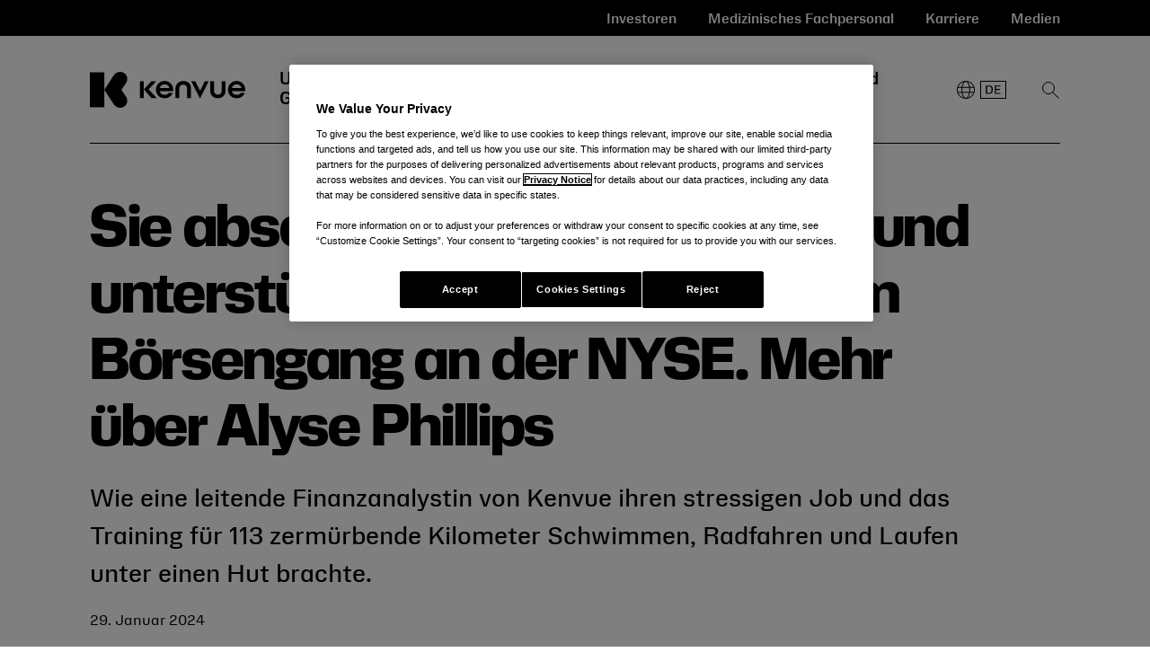

--- FILE ---
content_type: text/html;charset=UTF-8
request_url: https://www.kenvue.com/de-de/kenvuer-alyse-phillips-triathlon-penn-state
body_size: 41696
content:

<!DOCTYPE html>
<html class="ArticlePage" lang="de"
 data-lead="large">
    <head>
    <meta charset="UTF-8">

    <meta property="og:title" content="Sie absolvierte einen Triathlon und unterstützte Kenvue bei seinem Börsengang an der NYSE. Mehr über Alyse Phillips">

    <meta property="og:url" content="https://www.kenvue.com/de-de/kenvuer-alyse-phillips-triathlon-penn-state">

    <meta property="og:image" content="https://kenvue.brightspotcdn.com/dims4/default/157925a/2147483647/strip/true/crop/1024x576+0+55/resize/1440x810!/quality/90/?url=https%3A%2F%2Fkenvue-production-kenvue.s3.us-east-1.amazonaws.com%2Fbrightspot%2F8a%2F96%2Fd72cf4604dcc9e3c1b22b522694c%2Ftraining-run-at-valley-forge.jpeg">

    
    <meta property="og:image:url" content="https://kenvue.brightspotcdn.com/dims4/default/157925a/2147483647/strip/true/crop/1024x576+0+55/resize/1440x810!/quality/90/?url=https%3A%2F%2Fkenvue-production-kenvue.s3.us-east-1.amazonaws.com%2Fbrightspot%2F8a%2F96%2Fd72cf4604dcc9e3c1b22b522694c%2Ftraining-run-at-valley-forge.jpeg">
    
    <meta property="og:image:width" content="1440">
    <meta property="og:image:height" content="810">
    <meta property="og:image:type" content="image/jpeg">
    
    <meta property="og:image:alt" content="Alyse Phillips lead module photo">
    


    <meta property="og:description" content="Wie eine leitende Finanzanalystin von Kenvue ihren stressigen Job und das Training für 113 zermürbende Kilometer Schwimmen, Radfahren und Laufen unter einen Hut brachte.">

    <meta property="og:site_name" content="Kenvue">



    <meta property="og:type" content="article">

    <meta property="article:published_time" content="2024-01-29T14:51:18.071">

    <meta property="article:modified_time" content="2025-08-08T14:58:51.585">

    
    <meta name="twitter:card" content="summary_large_image"/>
    
    
    
    
    <meta name="twitter:description" content="Wie eine leitende Finanzanalystin von Kenvue ihren stressigen Job und das Training für 113 zermürbende Kilometer Schwimmen, Radfahren und Laufen unter einen Hut brachte."/>
    
    
    <meta name="twitter:image" content="https://kenvue.brightspotcdn.com/dims4/default/157925a/2147483647/strip/true/crop/1024x576+0+55/resize/1440x810!/quality/90/?url=https%3A%2F%2Fkenvue-production-kenvue.s3.us-east-1.amazonaws.com%2Fbrightspot%2F8a%2F96%2Fd72cf4604dcc9e3c1b22b522694c%2Ftraining-run-at-valley-forge.jpeg"/>


    
    <meta name="twitter:image:alt" content="Alyse Phillips lead module photo"/>
    
    
    
    
    <meta name="twitter:title" content="Sie absolvierte einen Triathlon und unterstützte Kenvue bei seinem Börsengang an der NYSE. Mehr über Alyse Phillips"/>
    

<link rel="alternate" href="https://www.kenvue.com/de-de/locations/Germany" hreflang="de" /><link rel="alternate" href="https://www.kenvue.com/pt-br/locations/brazil" hreflang="pt" /><link rel="alternate" href="https://www.kenvue.com/es-es/locations/argentina" hreflang="es" /><link rel="alternate" href="https://www.kenvue.com/es-es/locations/chile" hreflang="es" /><link rel="alternate" href="https://www.kenvue.com/es-es/locations/colombia" hreflang="es" /><link rel="alternate" href="https://www.kenvue.com/ja-jp/locations/japan" hreflang="ja" /><link rel="alternate" href="https://www.kenvue.com/es-es/locations/mexico" hreflang="es" /><link rel="alternate" href="https://www.kenvue.com/es-es/locations/centralamerica" hreflang="es" /><link rel="alternate" href="https://www.kenvue.com" hreflang="x-default" /><style type="text/css">:root {
    --color-primary-theme: #000000;

    --color-primary-text-theme: #000000;
    
    
    --color-site-bg-theme: #ffffff;
    --color-border-theme: #000000;
    --color-callout-bg-theme: #ffffff;

    --color-header-bg-theme: #ffffff;
    --color-header-secondary-bg-theme: #f7f7f7;
    --color-header-text-theme: #000000;
    --color-header-border-theme: #000000;

    --color-hat-bg-theme: #019881;
    --color-hat-text-theme: #000000;

    
    --color-banner-text-theme: #000000;

    --color-footer-bg-theme: #000000;
    --color-footer-text-theme: #ffffff;

    --color-link-text-theme: #000000;
    --color-link-text-hover-theme: #019881;

    
    --color-button-border-theme: #000000;
    --color-button-text-theme: #000000;
    --color-button-hover-bg-theme: #000000;
    --color-button-hover-border-theme: #000000;
    --color-button-hover-text-theme: #ffffff;
    --color-button-disabled-theme: #999999;

    --color-list-title-theme: #000000;
    --color-list-border-theme: #000000;
    --color-category-text-theme: #000000;
    --color-jumpnav-tabitem-bgcolor-theme: #f8f8f8;

    --color-sponsored-banner-bg-theme: #000000;
    --color-sponsored-banner-text-theme: #000000;
}
</style>
    <style type="text/css">:root {
            --button-border-radius:40px;
        }
</style>
    <style type="text/css">:root {--image-border-radius:20px;}
</style>
    <style type="text/css">:root {
  
  

  

  
  --font-regular: "KenvueSans", Helvetica, Arial, sans-serif;
  --font-medium: "KenvueSans", Helvetica, Arial, sans-serif;
  --font-bold: "KenvueSans", Helvetica, Arial, sans-serif;
  --font-extrabold: "KenvueSans", Helvetica, Arial, sans-serif;

  --font-weight-medium: 500;
  --font-weight-bold: 700;
  --font-weight-extrabold: 750;

  
  --font-semibold: "KenvueSansSemibold", Helvetica, Arial, sans-serif;
  --font-headline-extrabold: "KenvueSansHeadlineExtrabold", Helvetica, Arial, sans-serif;

  --font-weight-headline-extrabold: 400;
}
</style>
    
        <link data-cssvarsponyfill="true" class="Webpack-css" rel="stylesheet" href="https://kenvue.brightspotcdn.com/resource/00000186-0f04-dffd-a3ae-ef8c85cb0000/styles/default/All.min.9959cb7559fd8c960736494d25f5bd35.gz.css">
    <style>.SearchResultsModule-MediaHub-sorts svg, 
.SearchResultsModule-sorts svg {
    transform: none;
    top: calc(50% - 11px);
}</style>
<meta name="viewport" content="width=device-width, initial-scale=1, minimum-scale=1, maximum-scale=5"><title>Sie absolvierte einen Triathlon und unterstützte Kenvue bei seinem Börsengang an der NYSE. Mehr über Alyse Phillips – Eine neue Sicht auf die Pflege</title><meta name="description" content="Wie eine leitende Finanzanalystin von Kenvue ihren stressigen Job und das Training für 113 zermürbende Kilometer Schwimmen, Radfahren und Laufen unter einen Hut brachte."><link rel="canonical" href="https://www.kenvue.com/de-de/kenvuer-alyse-phillips-triathlon-penn-state"><meta name="brightspot.contentId" content="0000018a-1a5a-d205-a9cf-1fde0e010001"><meta name="google-site-verification" content="kQk0dhnZgEZn-wDWmVvnKQjdbx9jB66RB9XmcLldB7g">
        <link rel="icon" type="image/vnd.microsoft.icon" href="https://kenvue.brightspotcdn.com/a3/90/3715e62b43bebe6f1cbdbeac46cd/kenvuefaviconblack-1.ico">
<link rel="icon" type="image/png" href="https://www.kenvue.com/favicon-16x16.png">
<link rel="icon" type="image/png" href="https://www.kenvue.com/favicon-32x32.png">
<link rel="apple-touch-icon" sizes="180x180" href="https://www.kenvue.com/apple-touch-icon.png">

    <script type="application/ld+json">{"@context":"http://schema.org","@type":"Article","url":"https://www.kenvue.com/de-de/kenvuer-alyse-phillips-triathlon-penn-state","dateModified":"2025-08-08T14:58:51.585Z","datePublished":"2024-01-29T14:51:18.071Z","description":"How a Kenvue senior finance analyst managed her busy job while also training for 70.3 grueling miles of swimming, biking and running.","image":[{"@context":"http://schema.org","@type":"ImageObject","height":685,"url":"https://kenvue.brightspotcdn.com/dims4/default/3f3b456/2147483647/strip/false/crop/1024x685+0+0/resize/1024x685!/quality/90/?url=https%3A%2F%2Fkenvue-production-kenvue.s3.us-east-1.amazonaws.com%2Fbrightspot%2F8a%2F96%2Fd72cf4604dcc9e3c1b22b522694c%2Ftraining-run-at-valley-forge.jpeg","width":1024},{"@context":"http://schema.org","@type":"ImageObject","height":675,"url":"https://kenvue.brightspotcdn.com/dims4/default/3aa1d63/2147483647/strip/false/crop/1024x576+0+55/resize/1200x675!/quality/90/?url=https%3A%2F%2Fkenvue-production-kenvue.s3.us-east-1.amazonaws.com%2Fbrightspot%2F8a%2F96%2Fd72cf4604dcc9e3c1b22b522694c%2Ftraining-run-at-valley-forge.jpeg","width":1200}],"mainEntityOfPage":{"@type":"WebPage","@id":"https://www.kenvue.com/de-de/kenvuer-alyse-phillips-triathlon-penn-state"},"publisher":{"@type":"Organization","name":"Kenvue","logo":{"@type":"ImageObject","url":"https://kenvue.brightspotcdn.com/e4/35/b2445d3748bca0d6a1d44907ff0e/kenvue-logo-black-rgb.svg"}},"name":"She competed in a triathlon while helping Kenvue debut on the NYSE. Meet Alyse Phillips - A new view of care","headline":"She competed in a triathlon while helping Kenvue debut on the NYSE. Meet Alyse Phillips"}</script>

    <!-- this will add webcomponent polyfills based on browsers. As of 04/29/21 still needed for IE11 and Safari -->
    <script src="https://kenvue.brightspotcdn.com/resource/00000186-0f04-dffd-a3ae-ef8c85cb0000/webcomponents-loader/webcomponents-loader.2938a610ca02c611209b1a5ba2884385.gz.js"></script>

    <script>
        /**
            This allows us to load the IE polyfills via feature detection so that they do not load
            needlessly in the browsers that do not need them. It also ensures they are loaded
            non async so that they load before the rest of our JS.
        */
        var head = document.getElementsByTagName('head')[0];
        if (!window.CSS || !window.CSS.supports || !window.CSS.supports('--fake-var', 0)) {
            var script = document.createElement('script');
            script.setAttribute('src', "https://kenvue.brightspotcdn.com/resource/00000186-0f04-dffd-a3ae-ef8c85cb0000/util/IEPolyfills.2cd0f8ed632dd86f0210866f507622a9.gz.js");
            script.setAttribute('type', 'text/javascript');
            script.async = false;
            head.appendChild(script);
        }
    </script>
    
        <script src="https://kenvue.brightspotcdn.com/resource/00000186-0f04-dffd-a3ae-ef8c85cb0000/styles/default/All.min.af32440f7706cd2b7faeb55d70fb27a1.gz.js" async></script>
    <!-- OneTrust Cookies Consent Notice start for jnjnab1d11stg.prod.acquia-sites.com -->
<script src=https://cdn.cookielaw.org/scripttemplates/otSDKStub.js
        data-document-language="true"
        type="text/javascript" charset="UTF-8"
        data-domain-script="018f400e-b4e3-7501-a317-bb2221c4ce86" >
</script>

<script type="text/javascript">
    function OptanonWrapper() { }
</script>
<!-- OneTrust Cookies Consent Notice end for jnjnab1d11stg.prod.acquia-sites.com --><script type="text/javascript">
        var _linkedin_partner_id = 5468380;
        window._linkedin_data_partner_ids = window._linkedin_data_partner_ids || [];
        window._linkedin_data_partner_ids.push(_linkedin_partner_id);
    </script>
    <script type="text/javascript">
        (function (l) {
            if (!l) {
                window.lintrk = function (a, b) {
                    window.lintrk.q.push([a, b])
                };
                window.lintrk.q = []
            }
            var s = document.getElementsByTagName("script")[0];
            var b = document.createElement("script");
            b.type = "text/javascript";
            b.async = true;
            b.src = "https://snap.licdn.com/li.lms-analytics/insight.min.js";
            s.parentNode.insertBefore(b, s);
    })(window.lintrk);
    </script>
    <noscript>
        <img height="1" width="1" style="display:none;" alt=""
             src="https://px.ads.linkedin.com/collect/?pid=5468380&fmt=gif" />
    </noscript><script> (function(ss, ex) {
    window.ldfdr = window.ldfdr || function() {
        (ldfdr._q = ldfdr._q || []).push([].slice.call(arguments));
    };
    (function(d, s) {
        fs = d.getElementsByTagName(s)[0];

        function ce(src) {
            var cs = d.createElement(s);
            cs.src = src;
            cs.async = 1;
            fs.parentNode.insertBefore(cs, fs);
        };
        ce('https://sc.lfeeder.com/lftracker_v1_' + ss + (ex ? '_' + ex : '') + '.js');
    })(document, 'script');
})('p1e024BKx2KaGB6d'); </script><script> (function(ss, ex) {
    window.ldfdr = window.ldfdr || function() {
        (ldfdr._q = ldfdr._q || []).push([].slice.call(arguments));
    };
    (function(d, s) {
        fs = d.getElementsByTagName(s)[0];

        function ce(src) {
            var cs = d.createElement(s);
            cs.src = src;
            cs.async = 1;
            fs.parentNode.insertBefore(cs, fs);
        };
        ce('https://sc.lfeeder.com/lftracker_v1_' + ss + (ex ? '_' + ex : '') + '.js');
    })(document, 'script');
})('3P1w24ddqGJ4mY5n'); </script>
    <link rel="preconnect" href="https://cdn.fonts.net">
    <script type="text/javascript" src="https://cdn.fonts.net/kit/290d02a8-19c1-4f40-9aba-c397fe1c48a1/290d02a8-19c1-4f40-9aba-c397fe1c48a1_enhanced.js" async></script>
    <link rel="stylesheet" type="text/css" href="https://cdn.fonts.net/kit/290d02a8-19c1-4f40-9aba-c397fe1c48a1/290d02a8-19c1-4f40-9aba-c397fe1c48a1_enhanced.css" />

    

    <script>
        function clearSearchInput() {
            var searchInputField = document.getElementById("mediaHubSearchInput");
            if (searchInputField.value != "") {
                searchInputField.value = "";
                searchInputField.focus();
            }
        }
    </script>

    
    
    <!-- Google Tag Manager -->
    <script>(function(w,d,s,l,i){w[l]=w[l]||[];w[l].push({'gtm.start':
                new Date().getTime(),event:'gtm.js'});var f=d.getElementsByTagName(s)[0],
            j=d.createElement(s),dl=l!='dataLayer'?'&l='+l:'';j.setAttributeNode(d.createAttribute('data-ot-ignore'));
            j.async=true;j.src='https://www.googletagmanager.com/gtm.js?id='+i+dl;f.parentNode.insertBefore(j,f);
    })(window,document,'script','dataLayer','GTM-PL7ZQG9');</script>
    <!-- End Google Tag Manager -->


<script>(window.BOOMR_mq=window.BOOMR_mq||[]).push(["addVar",{"rua.upush":"false","rua.cpush":"false","rua.upre":"false","rua.cpre":"false","rua.uprl":"false","rua.cprl":"false","rua.cprf":"false","rua.trans":"","rua.cook":"false","rua.ims":"false","rua.ufprl":"false","rua.cfprl":"false","rua.isuxp":"false","rua.texp":"norulematch","rua.ceh":"false","rua.ueh":"false","rua.ieh.st":"0"}]);</script>
                              <script>!function(e){var n="https://s.go-mpulse.net/boomerang/";if("False"=="True")e.BOOMR_config=e.BOOMR_config||{},e.BOOMR_config.PageParams=e.BOOMR_config.PageParams||{},e.BOOMR_config.PageParams.pci=!0,n="https://s2.go-mpulse.net/boomerang/";if(window.BOOMR_API_key="M3GJG-CMJWH-MA3WJ-B2SA8-MA73C",function(){function e(){if(!o){var e=document.createElement("script");e.id="boomr-scr-as",e.src=window.BOOMR.url,e.async=!0,i.parentNode.appendChild(e),o=!0}}function t(e){o=!0;var n,t,a,r,d=document,O=window;if(window.BOOMR.snippetMethod=e?"if":"i",t=function(e,n){var t=d.createElement("script");t.id=n||"boomr-if-as",t.src=window.BOOMR.url,BOOMR_lstart=(new Date).getTime(),e=e||d.body,e.appendChild(t)},!window.addEventListener&&window.attachEvent&&navigator.userAgent.match(/MSIE [67]\./))return window.BOOMR.snippetMethod="s",void t(i.parentNode,"boomr-async");a=document.createElement("IFRAME"),a.src="about:blank",a.title="",a.role="presentation",a.loading="eager",r=(a.frameElement||a).style,r.width=0,r.height=0,r.border=0,r.display="none",i.parentNode.appendChild(a);try{O=a.contentWindow,d=O.document.open()}catch(_){n=document.domain,a.src="javascript:var d=document.open();d.domain='"+n+"';void(0);",O=a.contentWindow,d=O.document.open()}if(n)d._boomrl=function(){this.domain=n,t()},d.write("<bo"+"dy onload='document._boomrl();'>");else if(O._boomrl=function(){t()},O.addEventListener)O.addEventListener("load",O._boomrl,!1);else if(O.attachEvent)O.attachEvent("onload",O._boomrl);d.close()}function a(e){window.BOOMR_onload=e&&e.timeStamp||(new Date).getTime()}if(!window.BOOMR||!window.BOOMR.version&&!window.BOOMR.snippetExecuted){window.BOOMR=window.BOOMR||{},window.BOOMR.snippetStart=(new Date).getTime(),window.BOOMR.snippetExecuted=!0,window.BOOMR.snippetVersion=12,window.BOOMR.url=n+"M3GJG-CMJWH-MA3WJ-B2SA8-MA73C";var i=document.currentScript||document.getElementsByTagName("script")[0],o=!1,r=document.createElement("link");if(r.relList&&"function"==typeof r.relList.supports&&r.relList.supports("preload")&&"as"in r)window.BOOMR.snippetMethod="p",r.href=window.BOOMR.url,r.rel="preload",r.as="script",r.addEventListener("load",e),r.addEventListener("error",function(){t(!0)}),setTimeout(function(){if(!o)t(!0)},3e3),BOOMR_lstart=(new Date).getTime(),i.parentNode.appendChild(r);else t(!1);if(window.addEventListener)window.addEventListener("load",a,!1);else if(window.attachEvent)window.attachEvent("onload",a)}}(),"".length>0)if(e&&"performance"in e&&e.performance&&"function"==typeof e.performance.setResourceTimingBufferSize)e.performance.setResourceTimingBufferSize();!function(){if(BOOMR=e.BOOMR||{},BOOMR.plugins=BOOMR.plugins||{},!BOOMR.plugins.AK){var n=""=="true"?1:0,t="",a="gtitkliccoyns2l73x3q-f-fffa7e8ee-clientnsv4-s.akamaihd.net",i="false"=="true"?2:1,o={"ak.v":"39","ak.cp":"1687840","ak.ai":parseInt("1090481",10),"ak.ol":"0","ak.cr":1,"ak.ipv":4,"ak.proto":"http/1.1","ak.rid":"36142959","ak.r":50869,"ak.a2":n,"ak.m":"dsca","ak.n":"essl","ak.bpcip":"18.205.181.0","ak.cport":11108,"ak.gh":"2.19.176.213","ak.quicv":"","ak.tlsv":"tls1.3","ak.0rtt":"","ak.0rtt.ed":"","ak.csrc":"-","ak.acc":"bbr","ak.t":"1769987575","ak.ak":"hOBiQwZUYzCg5VSAfCLimQ==yyt2bcBDRc5/YB/EpKPJlRrKreYnJTf7cXMJ3KtGrmw99CsRLvFbJwS5t+u3YFPAdpdaRHP6cg6LUVW7mle5vjccOXmlh6iC7Tkv5uTQXwQlgkP2/DVj4TPyvpCqsLOTHIqdkEpPuroRwmic514s/5mmUj5sE+U71RwOS5vRs8zhwtVZVtyL6Yd0Xv5p2G+eXe6y+cDZI6Jd/pBWvSW9sD8i2xkkYt/7R2n955pmGkSbsjplHAj5aydRWCuePaMLdnEX10/3xlW2n5anB0Pw6lXMgxySmhhS/IbVAC4oPMRq6Js2hMWx01/L1OO69eYlJDVY2AZZaB3xSlR/j20xq2VyA4PGpEGrqWS9+DV355cP6lzh2DgmjsCmmk0YrD55R0ZBKSH+FojRVTTS6RVgucxQu2fXemufkTx6cOnCrcI=","ak.pv":"60","ak.dpoabenc":"","ak.tf":i};if(""!==t)o["ak.ruds"]=t;var r={i:!1,av:function(n){var t="http.initiator";if(n&&(!n[t]||"spa_hard"===n[t]))o["ak.feo"]=void 0!==e.aFeoApplied?1:0,BOOMR.addVar(o)},rv:function(){var e=["ak.bpcip","ak.cport","ak.cr","ak.csrc","ak.gh","ak.ipv","ak.m","ak.n","ak.ol","ak.proto","ak.quicv","ak.tlsv","ak.0rtt","ak.0rtt.ed","ak.r","ak.acc","ak.t","ak.tf"];BOOMR.removeVar(e)}};BOOMR.plugins.AK={akVars:o,akDNSPreFetchDomain:a,init:function(){if(!r.i){var e=BOOMR.subscribe;e("before_beacon",r.av,null,null),e("onbeacon",r.rv,null,null),r.i=!0}return this},is_complete:function(){return!0}}}}()}(window);</script>	<meta http-equiv="Content-Language" content="de-de"/>
	<meta http-equiv="Content-Type" content="text/html; charset=UTF-8">
	<link href='/_onelink_/kenvue/projects/kenvue/enus2dede/onelink.css' rel='stylesheet' type='text/css'/> <!-- OneLink -->
	<style type="text/css" media="all">
		.OneLinkNOP { }
		.OneLinkPoweredBy { width: 893px; padding: 0px 0px 0px 0px; text-align: right; height: 68px; }
		.OneLinkNoTx { /* no-op */ }
		.OneLinkHide { display:none !important; }
		.OneLinkHide_de { display:none !important; }
		.OneLinkHide_de-de   { display:none !important; }
		.OneLinkShow { display:inline !important; }
		.OneLinkShow_de { display:inline !important; }
		.OneLinkShow_de-de   { display:inline !important; }
		.OneLinkTxShow { display:inline !important; }
		.OneLinkTxShow_de { display:inline !important; }
		.OneLinkTxShow_de-de   { display:inline !important; }
	</style>

<script>(window.BOOMR_mq=window.BOOMR_mq||[]).push(["addVar",{"rua.upush":"false","rua.cpush":"false","rua.upre":"false","rua.cpre":"true","rua.uprl":"false","rua.cprl":"false","rua.cprf":"false","rua.trans":"SJ-7cb0de32-0dbf-4366-856f-28f801f345c2","rua.cook":"false","rua.ims":"false","rua.ufprl":"false","rua.cfprl":"false","rua.isuxp":"false","rua.texp":"norulematch","rua.ceh":"false","rua.ueh":"false","rua.ieh.st":"0"}]);</script>
                              <script>!function(e){var n="https://s.go-mpulse.net/boomerang/";if("False"=="True")e.BOOMR_config=e.BOOMR_config||{},e.BOOMR_config.PageParams=e.BOOMR_config.PageParams||{},e.BOOMR_config.PageParams.pci=!0,n="https://s2.go-mpulse.net/boomerang/";if(window.BOOMR_API_key="M3GJG-CMJWH-MA3WJ-B2SA8-MA73C",function(){function e(){if(!o){var e=document.createElement("script");e.id="boomr-scr-as",e.src=window.BOOMR.url,e.async=!0,i.parentNode.appendChild(e),o=!0}}function t(e){o=!0;var n,t,a,r,d=document,O=window;if(window.BOOMR.snippetMethod=e?"if":"i",t=function(e,n){var t=d.createElement("script");t.id=n||"boomr-if-as",t.src=window.BOOMR.url,BOOMR_lstart=(new Date).getTime(),e=e||d.body,e.appendChild(t)},!window.addEventListener&&window.attachEvent&&navigator.userAgent.match(/MSIE [67]\./))return window.BOOMR.snippetMethod="s",void t(i.parentNode,"boomr-async");a=document.createElement("IFRAME"),a.src="about:blank",a.title="",a.role="presentation",a.loading="eager",r=(a.frameElement||a).style,r.width=0,r.height=0,r.border=0,r.display="none",i.parentNode.appendChild(a);try{O=a.contentWindow,d=O.document.open()}catch(_){n=document.domain,a.src="javascript:var d=document.open();d.domain='"+n+"';void(0);",O=a.contentWindow,d=O.document.open()}if(n)d._boomrl=function(){this.domain=n,t()},d.write("<bo"+"dy onload='document._boomrl();'>");else if(O._boomrl=function(){t()},O.addEventListener)O.addEventListener("load",O._boomrl,!1);else if(O.attachEvent)O.attachEvent("onload",O._boomrl);d.close()}function a(e){window.BOOMR_onload=e&&e.timeStamp||(new Date).getTime()}if(!window.BOOMR||!window.BOOMR.version&&!window.BOOMR.snippetExecuted){window.BOOMR=window.BOOMR||{},window.BOOMR.snippetStart=(new Date).getTime(),window.BOOMR.snippetExecuted=!0,window.BOOMR.snippetVersion=12,window.BOOMR.url=n+"M3GJG-CMJWH-MA3WJ-B2SA8-MA73C";var i=document.currentScript||document.getElementsByTagName("script")[0],o=!1,r=document.createElement("link");if(r.relList&&"function"==typeof r.relList.supports&&r.relList.supports("preload")&&"as"in r)window.BOOMR.snippetMethod="p",r.href=window.BOOMR.url,r.rel="preload",r.as="script",r.addEventListener("load",e),r.addEventListener("error",function(){t(!0)}),setTimeout(function(){if(!o)t(!0)},3e3),BOOMR_lstart=(new Date).getTime(),i.parentNode.appendChild(r);else t(!1);if(window.addEventListener)window.addEventListener("load",a,!1);else if(window.attachEvent)window.attachEvent("onload",a)}}(),"".length>0)if(e&&"performance"in e&&e.performance&&"function"==typeof e.performance.setResourceTimingBufferSize)e.performance.setResourceTimingBufferSize();!function(){if(BOOMR=e.BOOMR||{},BOOMR.plugins=BOOMR.plugins||{},!BOOMR.plugins.AK){var n="true"=="true"?1:0,t="",a="amj7dgixij72g2l73x3q-f-3496771a9-clientnsv4-s.akamaihd.net",i="false"=="true"?2:1,o={"ak.v":"39","ak.cp":"1687840","ak.ai":parseInt("1090481",10),"ak.ol":"0","ak.cr":9,"ak.ipv":4,"ak.proto":"h2","ak.rid":"284c57f0","ak.r":42223,"ak.a2":n,"ak.m":"dsca","ak.n":"essl","ak.bpcip":"3.19.241.0","ak.cport":60032,"ak.gh":"23.66.124.163","ak.quicv":"","ak.tlsv":"tls1.3","ak.0rtt":"","ak.0rtt.ed":"","ak.csrc":"-","ak.acc":"","ak.t":"1769987575","ak.ak":"hOBiQwZUYzCg5VSAfCLimQ==gWQR7vvB/DvGe4g96kimbBnPQzX8YcoYSiwbUR2q4wmhIqCyUxLL+2MiwaIbblE3cxnNxuxi7foRmV5Y65c6waUphxZV2kiaJisoi8qVZlcTtXMEj392hn7WohKDiVcmzlZXtgHcEVZ2Y2wUORNOvAwEvFiShMf6nPaQjFRM+uWQ6MVrxM+77tipw2jQk/m0dC9ckVNISp/1S4hWtz0oc2lZxX50wxC+x+Us0yzvqRnaHhfruE2TA8AJ+wzNquAuXjwHCPCSY7oGR0IS23syLKto6EwrAsCD1mNdHiF2eoCT7Uy8oAmDJFOGqylhuSW7MLLI10In7TZ1Pl3y+6rK41tog1cWUnlwSJ5BQR+heOXtbNeLf5BaBszTjTCWpH4crk/bqnoqMZqsn24cBRgTkGCChDrxVQ6rIxzt2LICI8o=","ak.pv":"60","ak.dpoabenc":"","ak.tf":i};if(""!==t)o["ak.ruds"]=t;var r={i:!1,av:function(n){var t="http.initiator";if(n&&(!n[t]||"spa_hard"===n[t]))o["ak.feo"]=void 0!==e.aFeoApplied?1:0,BOOMR.addVar(o)},rv:function(){var e=["ak.bpcip","ak.cport","ak.cr","ak.csrc","ak.gh","ak.ipv","ak.m","ak.n","ak.ol","ak.proto","ak.quicv","ak.tlsv","ak.0rtt","ak.0rtt.ed","ak.r","ak.acc","ak.t","ak.tf"];BOOMR.removeVar(e)}};BOOMR.plugins.AK={akVars:o,akDNSPreFetchDomain:a,init:function(){if(!r.i){var e=BOOMR.subscribe;e("before_beacon",r.av,null,null),e("onbeacon",r.rv,null,null),r.i=!0}return this},is_complete:function(){return!0}}}}()}(window);</script></head>


    <body class="Page-body">
        <a class="skip-to-content" href="#main" data-cms-ai="0">Weiter zum Inhalt</a>

        
    <!-- Google Tag Manager (noscript) -->
    <noscript>
        <iframe src="https://www.googletagmanager.com/ns.html?id=GTM-PL7ZQG9" height="0" width="0" style="display:none;visibility:hidden">
        </iframe>
    </noscript>
    <!-- End Google Tag Manager (noscript) -->


<!-- Putting icons here, so we don't have to include in a bunch of -body hbs's -->
<svg xmlns="http://www.w3.org/2000/svg" style="display:none" id="iconsMap">
    <symbol id="mono-icon-facebook" role="presentation" viewBox="0 0 10 19">
        <path
            fill-rule="evenodd"
            d="M2.707 18.25V10.2H0V7h2.707V4.469c0-1.336.375-2.373 1.125-3.112C4.582.62 5.578.25
        6.82.25c1.008 0 1.828.047 2.461.14v2.848H7.594c-.633 0-1.067.14-1.301.422-.188.235-.281.61-.281
        1.125V7H9l-.422 3.2H6.012v8.05H2.707z"
        ></path>
    </symbol>
    <symbol
        id="action-icon-facebook"
        viewBox="0 0 7 12"
        xmlns="http://www.w3.org/2000/svg"
    >
        <g stroke="none" stroke-width="1" fill="none" fill-rule="evenodd">
            <g transform="translate(-112.000000, -395.000000)" fill="#FFFFFF">
                <g transform="translate(100.000000, 386.000000)">
                    <g transform="translate(12.000000, 9.000000)">
                        <path
                            d="M1.777125,12 L1.777125,6.48659606 L0,6.48659606 L0,4.05412254 L1.777125,4.05412254
                        L1.777125,3.10626869 C1.777125,1.47184919 2.99976923,0 4.50308654,0 L6.46153846,0 L6.46153846,2.43247352
                        L4.50308654,2.43247352 C4.28864423,2.43247352 4.03846154,2.69376172 4.03846154,3.08498454 L4.03846154,4.05412254
                        L6.46153846,4.05412254 L6.46153846,6.48659606 L4.03846154,6.48659606 L4.03846154,12"
                        ></path>
                    </g>
                </g>
            </g>
        </g>
    </symbol>
    <symbol id="form-error-icon" viewBox="0 0 30 30">
        <path d="M7.53298 17.1883L12.6213 9.33942C13.7809 7.55085 16.2559 7.55396 17.4112 9.34616L22.4713 17.195C23.8071 19.2118 22.4577 22 20.1462 22H9.85369C7.5388 22 6.19043 19.2046 7.53298 17.1883Z" stroke="#EE0120"/>
        <line x1="15" y1="12" x2="15" y2="17" stroke="#EE0120"/>
        <line x1="15" y1="18" x2="15" y2="19" stroke="#EE0120"/>
    </symbol>
    <symbol id="mono-icon-instagram" viewBox="0 0 17 17">
        <g>
            <path
                fill-rule="evenodd"
                d="M8.281 4.207c.727 0 1.4.182 2.022.545a4.055 4.055 0 0 1 1.476 1.477c.364.62.545 1.294.545 2.021 0 .727-.181 1.4-.545 2.021a4.055 4.055 0 0 1-1.476 1.477 3.934 3.934 0 0 1-2.022.545c-.726 0-1.4-.182-2.021-.545a4.055 4.055 0 0 1-1.477-1.477 3.934 3.934 0 0 1-.545-2.021c0-.727.182-1.4.545-2.021A4.055 4.055 0 0 1 6.26 4.752a3.934 3.934 0 0 1 2.021-.545zm0 6.68a2.54 2.54 0 0 0 1.864-.774 2.54 2.54 0 0 0 .773-1.863 2.54 2.54 0 0 0-.773-1.863 2.54 2.54 0 0 0-1.864-.774 2.54 2.54 0 0 0-1.863.774 2.54 2.54 0 0 0-.773 1.863c0 .727.257 1.348.773 1.863a2.54 2.54 0 0 0 1.863.774zM13.45 4.03c-.023.258-.123.48-.299.668a.856.856 0 0 1-.65.281.913.913 0 0 1-.668-.28.913.913 0 0 1-.281-.669c0-.258.094-.48.281-.668a.913.913 0 0 1 .668-.28c.258 0 .48.093.668.28.187.188.281.41.281.668zm2.672.95c.023.656.035 1.746.035 3.269 0 1.523-.017 2.62-.053 3.287-.035.668-.134 1.248-.298 1.74a4.098 4.098 0 0 1-.967 1.53 4.098 4.098 0 0 1-1.53.966c-.492.164-1.072.264-1.74.3-.668.034-1.763.052-3.287.052-1.523 0-2.619-.018-3.287-.053-.668-.035-1.248-.146-1.74-.334a3.747 3.747 0 0 1-1.53-.931 4.098 4.098 0 0 1-.966-1.53c-.164-.492-.264-1.072-.299-1.74C.424 10.87.406 9.773.406 8.25S.424 5.63.46 4.963c.035-.668.135-1.248.299-1.74.21-.586.533-1.096.967-1.53A4.098 4.098 0 0 1 3.254.727c.492-.164 1.072-.264 1.74-.3C5.662.394 6.758.376 8.281.376c1.524 0 2.62.018 3.287.053.668.035 1.248.135 1.74.299a4.098 4.098 0 0 1 2.496 2.496c.165.492.27 1.078.317 1.757zm-1.687 7.91c.14-.399.234-1.032.28-1.899.024-.515.036-1.242.036-2.18V7.689c0-.961-.012-1.688-.035-2.18-.047-.89-.14-1.524-.281-1.899a2.537 2.537 0 0 0-1.512-1.511c-.375-.14-1.008-.235-1.899-.282a51.292 51.292 0 0 0-2.18-.035H7.72c-.938 0-1.664.012-2.18.035-.867.047-1.5.141-1.898.282a2.537 2.537 0 0 0-1.512 1.511c-.14.375-.234 1.008-.281 1.899a51.292 51.292 0 0 0-.036 2.18v1.125c0 .937.012 1.664.036 2.18.047.866.14 1.5.28 1.898.306.726.81 1.23 1.513 1.511.398.141 1.03.235 1.898.282.516.023 1.242.035 2.18.035h1.125c.96 0 1.687-.012 2.18-.035.89-.047 1.523-.141 1.898-.282.726-.304 1.23-.808 1.512-1.511z"
            ></path>
        </g>
    </symbol>
    <symbol id="mono-icon-mailto" viewBox="0 0 512 512">
        <g>
            <path
                d="M67,148.7c11,5.8,163.8,89.1,169.5,92.1c5.7,3,11.5,4.4,20.5,4.4c9,0,14.8-1.4,20.5-4.4c5.7-3,158.5-86.3,169.5-92.1
                c4.1-2.1,11-5.9,12.5-10.2c2.6-7.6-0.2-10.5-11.3-10.5H257H65.8c-11.1,0-13.9,3-11.3,10.5C56,142.9,62.9,146.6,67,148.7z"
            ></path>
            <path
                d="M455.7,153.2c-8.2,4.2-81.8,56.6-130.5,88.1l82.2,92.5c2,2,2.9,4.4,1.8,5.6c-1.2,1.1-3.8,0.5-5.9-1.4l-98.6-83.2
                c-14.9,9.6-25.4,16.2-27.2,17.2c-7.7,3.9-13.1,4.4-20.5,4.4c-7.4,0-12.8-0.5-20.5-4.4c-1.9-1-12.3-7.6-27.2-17.2l-98.6,83.2
                c-2,2-4.7,2.6-5.9,1.4c-1.2-1.1-0.3-3.6,1.7-5.6l82.1-92.5c-48.7-31.5-123.1-83.9-131.3-88.1c-8.8-4.5-9.3,0.8-9.3,4.9
                c0,4.1,0,205,0,205c0,9.3,13.7,20.9,23.5,20.9H257h185.5c9.8,0,21.5-11.7,21.5-20.9c0,0,0-201,0-205
                C464,153.9,464.6,148.7,455.7,153.2z"
            ></path>
        </g>
    </symbol>
    <svg
        id="action-icon-mailto"
        role="presentation"
        viewBox="0 0 20 14"
        xmlns="http://www.w3.org/2000/svg"
    >
        <g
            stroke="none"
            stroke-width="1"
            fill="none"
            fill-rule="evenodd"
            stroke-linecap="round"
            stroke-linejoin="round"
        >
            <g
                transform="translate(-245.000000, -2697.000000)"
                stroke="#000000"
            >
                <g transform="translate(100.000000, 1138.000000)">
                    <g transform="translate(0.000000, 132.000000)">
                        <g transform="translate(0.000000, 1419.000000)">
                            <g transform="translate(140.000000, 0.000000)">
                                <g transform="translate(6.000000, 9.000000)">
                                    <path
                                        d="M17.5909091,10.6363636 C17.5909091,11.3138182 17.0410909,11.8636364 16.3636364,11.8636364
                                    L1.63636364,11.8636364 C0.958909091,11.8636364 0.409090909,11.3138182 0.409090909,10.6363636
                                    L0.409090909,1.63636364 C0.409090909,0.958090909 0.958909091,0.409090909 1.63636364,0.409090909
                                    L16.3636364,0.409090909 C17.0410909,0.409090909 17.5909091,0.958090909 17.5909091,1.63636364
                                    L17.5909091,10.6363636 L17.5909091,10.6363636 Z"
                                    ></path>
                                    <polyline
                                        points="17.1818182 0.818181818 9 7.36363636 0.818181818 0.818181818"
                                    ></polyline>
                                </g>
                            </g>
                        </g>
                    </g>
                </g>
            </g>
        </g>
    </svg>
    <symbol id="mono-icon-print" viewBox="0 0 12 12">
        <g fill-rule="evenodd">
            <path
                fill-rule="nonzero"
                d="M9 10V7H3v3H1a1 1 0 0 1-1-1V4a1 1 0 0 1 1-1h10a1 1 0 0 1 1 1v3.132A2.868 2.868 0 0 1 9.132 10H9zm.5-4.5a1 1 0 1 0 0-2 1 1 0 0 0 0 2zM3 0h6v2H3z"
            ></path>
            <path d="M4 8h4v4H4z"></path>
        </g>
    </symbol>
    <symbol
        id="action-icon-print"
        viewBox="0 0 20 18"
        xmlns="http://www.w3.org/2000/svg"
    >
        <g
            stroke="none"
            stroke-width="1"
            fill="none"
            fill-rule="evenodd"
            stroke-linecap="round"
            stroke-linejoin="round"
        >
            <g
                transform="translate(-280.000000, -2695.000000)"
                stroke="#000000"
                stroke-width="0.9"
            >
                <g transform="translate(100.000000, 1138.000000)">
                    <g transform="translate(0.000000, 132.000000)">
                        <g transform="translate(0.000000, 1419.000000)">
                            <g transform="translate(140.000000, 0.000000)">
                                <g transform="translate(35.000000, 0.000000)">
                                    <g
                                        transform="translate(6.000000, 7.000000)"
                                    >
                                        <path
                                            d="M4.125,12.375 L1.875,12.375 C1.05,12.375 0.375,11.7 0.375,10.875 L0.375,6.375
                                        C0.375,5.55 1.05,4.875 1.875,4.875 L16.125,4.875 C16.95075,4.875 17.625,5.55 17.625,6.375
                                        L17.625,10.875 C17.625,11.7 16.95075,12.375 16.125,12.375 L13.875,12.375"
                                        ></path>
                                        <g
                                            transform="translate(4.125000, 0.375000)"
                                        >
                                            <polyline
                                                id="Stroke-2384"
                                                points="0 3 0 0 7.5 0 9.75 2.25 9.75 3"
                                            ></polyline>
                                            <polygon
                                                id="Stroke-2385"
                                                points="0 15.75 9.75 15.75 9.75 9.75 0 9.75"
                                            ></polygon>
                                        </g>
                                        <path
                                            d="M3.375,7.125 C3.375,7.539 3.03975,7.875 2.625,7.875 C2.211,7.875 1.875,7.539
                                        1.875,7.125 C1.875,6.71025 2.211,6.375 2.625,6.375 C3.03975,6.375 3.375,6.71025 3.375,7.125
                                        L3.375,7.125 Z"
                                        ></path>
                                        <line
                                            x1="5.625"
                                            y1="11.625"
                                            x2="12.375"
                                            y2="11.625"
                                            id="Stroke-2387"
                                        ></line>
                                        <line
                                            x1="5.625"
                                            y1="13.125"
                                            x2="12.375"
                                            y2="13.125"
                                            id="Stroke-2388"
                                        ></line>
                                        <line
                                            x1="5.625"
                                            y1="14.625"
                                            x2="12.375"
                                            y2="14.625"
                                            id="Stroke-2389"
                                        ></line>
                                        <polyline
                                            points="11.625 0.375 11.625 2.625 13.875 2.625"
                                        ></polyline>
                                    </g>
                                </g>
                            </g>
                        </g>
                    </g>
                </g>
            </g>
        </g>
    </symbol>
    <symbol id="icon-mail-outline" viewBox="0 0 22 15" fill="evenodd">
        <path
            d="M20,0H2C0.897,0,0,0.897,0,2v11c0,1.103,0.897,2,2,2h18c1.103,0,2-0.897,2-2V2C22,0.897,21.103,0,20,0z
            M20,1c0.057,0,0.105,0.023,0.159,0.032L11,8.36L1.841,1.032C1.895,1.023,1.944,1,2,1H20z M21,13c0,0.552-0.448,1-1,1H2
            c-0.551,0-1-0.448-1-1V2c0-0.109,0.03-0.21,0.062-0.309l9.625,7.7C10.779,9.464,10.89,9.5,11,9.5s0.221-0.036,0.312-0.109l9.625-7.7
            C20.971,1.79,21,1.891,21,2V13z"
        ></path>
    </symbol>
    <symbol id="mono-icon-copylink" viewBox="0 0 12 12">
        <g fill-rule="evenodd">
            <path
                d="M10.199 2.378c.222.205.4.548.465.897.062.332.016.614-.132.774L8.627 6.106c-.187.203-.512.232-.75-.014a.498.498 0 0 0-.706.028.499.499 0 0 0 .026.706 1.509 1.509 0 0 0 2.165-.04l1.903-2.06c.37-.398.506-.98.382-1.636-.105-.557-.392-1.097-.77-1.445L9.968.8C9.591.452 9.03.208 8.467.145 7.803.072 7.233.252 6.864.653L4.958 2.709a1.509 1.509 0 0 0 .126 2.161.5.5 0 1 0 .68-.734c-.264-.218-.26-.545-.071-.747L7.597 1.33c.147-.16.425-.228.76-.19.353.038.71.188.931.394l.91.843.001.001zM1.8 9.623c-.222-.205-.4-.549-.465-.897-.062-.332-.016-.614.132-.774l1.905-2.057c.187-.203.512-.232.75.014a.498.498 0 0 0 .706-.028.499.499 0 0 0-.026-.706 1.508 1.508 0 0 0-2.165.04L.734 7.275c-.37.399-.506.98-.382 1.637.105.557.392 1.097.77 1.445l.91.843c.376.35.937.594 1.5.656.664.073 1.234-.106 1.603-.507L7.04 9.291a1.508 1.508 0 0 0-.126-2.16.5.5 0 0 0-.68.734c.264.218.26.545.071.747l-1.904 2.057c-.147.16-.425.228-.76.191-.353-.038-.71-.188-.931-.394l-.91-.843z"
            ></path>
            <path
                d="M8.208 3.614a.5.5 0 0 0-.707.028L3.764 7.677a.5.5 0 0 0 .734.68L8.235 4.32a.5.5 0 0 0-.027-.707"
            ></path>
        </g>
    </symbol>
    <symbol
        id="mono-icon-linkedin"
        viewBox="0 0 14 14"
        xmlns="http://www.w3.org/2000/svg"
    >
        <path
            d="M9.245 7.318c-.704 0-1.273.57-1.273 1.273v4.454H4.79s.038-7.636 0-8.272h3.182v.945s.985-.919 2.507-.919c1.884 0 3.22 1.364 3.22 4.012v4.234h-3.182V8.591c0-.703-.57-1.273-1.272-1.273zM1.92 3.5h-.018C.94 3.5.318 2.748.318 1.921.318 1.075.96.386 1.94.386s1.583.712 1.603 1.557c0 .828-.622 1.557-1.622 1.557zm1.597 9.545H.336V4.773h3.181v8.272z"
            fill-rule="evenodd"
        ></path>
    </symbol>
    <symbol
        id="action-icon-linkedin"
        viewBox="0 0 14 14"
        xmlns="http://www.w3.org/2000/svg"
    >
        <g stroke="none" stroke-width="1" fill="none" fill-rule="evenodd">
            <g transform="translate(-214.000000, -394.000000)" fill="#FFFFFF">
                <g transform="translate(100.000000, 386.000000)">
                    <g transform="translate(114.318373, 8.386273)">
                        <path
                            d="M8.92627273,6.93190909 C8.22309091,6.93190909 7.65354545,7.50209091 7.65354545,8.20463636
                        L7.65354545,12.6591818 L4.47172727,12.6591818 C4.47172727,12.6591818 4.50927273,5.02281818
                        4.47172727,4.38645455 L7.65354545,4.38645455 L7.65354545,5.33145455 C7.65354545,5.33145455
                        8.63863636,4.41318182 10.1601818,4.41318182 C12.0444545,4.41318182 13.3808182,5.77690909
                        13.3808182,8.42481818 L13.3808182,12.6591818 L10.199,12.6591818 L10.199,8.20463636 C10.199,7.50209091
                        9.62945455,6.93190909 8.92627273,6.93190909 L8.92627273,6.93190909 Z M1.60172727,3.11372727
                        L1.58327273,3.11372727 C0.621727273,3.11372727 0,2.36154545 0,1.53490909 C0,0.689181818
                        0.640818182,1.77635684e-15 1.62081818,1.77635684e-15 C2.60145455,1.77635684e-15 3.20409091,0.711454545
                        3.22318182,1.55718182 C3.22318182,2.38445455 2.60145455,3.11372727 1.60172727,3.11372727 L1.60172727,3.11372727
                        Z M3.199,12.6591818 L0.0171818182,12.6591818 L0.0171818182,4.38645455 L3.199,4.38645455 L3.199,12.6591818 Z"
                        ></path>
                    </g>
                </g>
            </g>
        </g>
    </symbol>

    <symbol
        id="icon-print-outline"
        fill="evenodd"
        xmlns="http://www.w3.org/2000/svg"
        viewBox="0 0 18.15 16.65"
    >
        <path
            d="m16.2,12.9h-2.25c-.25,0-.45-.2-.45-.45s.2-.45.45-.45h2.25c.58,0,1.05-.47,1.05-1.05v-4.5c0-.58-.47-1.05-1.05-1.05H1.95c-.58,0-1.05.47-1.05,1.05v4.5c0,.58.47,1.05,1.05,1.05h2.25c.25,0,.45.2.45.45s-.2.45-.45.45H1.95c-1.08,0-1.95-.88-1.95-1.95v-4.5c0-1.08.88-1.95,1.95-1.95h14.25c1.08,0,1.95.88,1.95,1.95v4.5c0,1.08-.88,1.95-1.95,1.95Z"
        ></path>
        <path
            d="m13.95,3.9c-.25,0-.45-.2-.45-.45v-.56l-1.99-1.99h-6.86v2.55c0,.25-.2.45-.45.45s-.45-.2-.45-.45V.45c0-.25.2-.45.45-.45h7.5c.12,0,.23.05.32.13l2.25,2.25c.08.08.13.2.13.32v.75c0,.25-.2.45-.45.45Z"
        ></path>
        <path
            d="m13.95,16.65H4.2c-.25,0-.45-.2-.45-.45v-6c0-.25.2-.45.45-.45h9.75c.25,0,.45.2.45.45v6c0,.25-.2.45-.45.45Zm-9.3-.9h8.85v-5.1H4.65v5.1Z"
        ></path>
        <path
            d="m2.7,8.4c-.66,0-1.2-.54-1.2-1.2s.54-1.2,1.2-1.2,1.2.54,1.2,1.2-.54,1.2-1.2,1.2Zm0-1.5c-.17,0-.3.13-.3.3s.13.3.3.3.3-.13.3-.3-.13-.3-.3-.3Z"
        ></path>
        <path
            d="m12.45,12.15h-6.75c-.25,0-.45-.2-.45-.45s.2-.45.45-.45h6.75c.25,0,.45.2.45.45s-.2.45-.45.45Z"
        ></path>
        <path
            d="m12.45,13.65h-6.75c-.25,0-.45-.2-.45-.45s.2-.45.45-.45h6.75c.25,0,.45.2.45.45s-.2.45-.45.45Z"
        ></path>
        <path
            d="m12.45,15.15h-6.75c-.25,0-.45-.2-.45-.45s.2-.45.45-.45h6.75c.25,0,.45.2.45.45s-.2.45-.45.45Z"
        ></path>
        <path
            d="m13.95,3.15h-2.25c-.25,0-.45-.2-.45-.45V.45c0-.25.2-.45.45-.45s.45.2.45.45v1.8h1.8c.25,0,.45.2.45.45s-.2.45-.45.45Z"
        ></path>
    </symbol>
    <symbol
        id="download"
        xmlns="http://www.w3.org/2000/svg"
        width="24"
        height="24"
        viewBox="0 0 24 24"
    >
        <g fill="none" fill-rule="evenodd">
            <g>
                <g>
                    <g>
                        <path
                            d="M0 0H24V24H0z"
                            transform="translate(-802.000000, -1914.000000) translate(0.000000, 1756.000000) translate(802.000000, 158.000000)"
                        ></path>
                        <path
                            fill="currentColor"
                            fill-rule="nonzero"
                            d="M12 2C6.49 2 2 6.49 2 12s4.49 10 10 10 10-4.49 10-10S17.51 2 12 2zm-1 8V6h2v4h3l-4 4-4-4h3zm6 7H7v-2h10v2z"
                            transform="translate(-802.000000, -1914.000000) translate(0.000000, 1756.000000) translate(802.000000, 158.000000)"
                        ></path>
                    </g>
                </g>
            </g>
        </g>
    </symbol>
    <symbol id="mono-icon-pinterest" viewBox="0 0 512 512">
        <g>
            <path
                d="M256,32C132.3,32,32,132.3,32,256c0,91.7,55.2,170.5,134.1,205.2c-0.6-15.6-0.1-34.4,3.9-51.4
                c4.3-18.2,28.8-122.1,28.8-122.1s-7.2-14.3-7.2-35.4c0-33.2,19.2-58,43.2-58c20.4,0,30.2,15.3,30.2,33.6
                c0,20.5-13.1,51.1-19.8,79.5c-5.6,23.8,11.9,43.1,35.4,43.1c42.4,0,71-54.5,71-119.1c0-49.1-33.1-85.8-93.2-85.8
                c-67.9,0-110.3,50.7-110.3,107.3c0,19.5,5.8,33.3,14.8,43.9c4.1,4.9,4.7,6.9,3.2,12.5c-1.1,4.1-3.5,14-4.6,18
                c-1.5,5.7-6.1,7.7-11.2,5.6c-31.3-12.8-45.9-47-45.9-85.6c0-63.6,53.7-139.9,160.1-139.9c85.5,0,141.8,61.9,141.8,128.3
                c0,87.9-48.9,153.5-120.9,153.5c-24.2,0-46.9-13.1-54.7-27.9c0,0-13,51.6-15.8,61.6c-4.7,17.3-14,34.5-22.5,48
                c20.1,5.9,41.4,9.2,63.5,9.2c123.7,0,224-100.3,224-224C480,132.3,379.7,32,256,32z"
            ></path>
        </g>
    </symbol>
    <symbol
        id="action-icon-pinterest"
        viewBox="0 0 30 30"
        xmlns="http://www.w3.org/1999/xlink"
    >
        <g stroke="none" stroke-width="1" fill="none" fill-rule="evenodd">
            <g transform="translate(-135.000000, -526.000000)">
                <g transform="translate(100.000000, 526.000000)">
                    <g transform="translate(35.000000, 0.000000)">
                        <circle fill="#BD081C" cx="15" cy="15" r="15"></circle>
                        <path
                            d="M10.125,13.6640625 C10.125,13.1015597 10.2226553,12.5716171 10.4179687,12.0742188 C10.6132822,11.5768204
                            10.8828108,11.143231 11.2265625,10.7734375 C11.5703142,10.403644 11.9661436,10.0833347 12.4140625,9.8125
                            C12.8619814,9.54166531 13.3437474,9.33854234 13.859375,9.203125 C14.3750026,9.06770766 14.901039,9 15.4375,9
                            C16.2604208,9 17.0260381,9.17317535 17.734375,9.51953125 C18.4427119,9.86588715 19.018227,10.3697884
                            19.4609375,11.03125 C19.903648,11.6927116 20.125,12.4401 20.125,13.2734375 C20.125,13.77344 20.0755213,14.2630184
                            19.9765625,14.7421875 C19.8776037,15.2213566 19.7213552,15.6822895 19.5078125,16.125 C19.2942698,16.5677105
                            19.0338557,16.9570296 18.7265625,17.2929688 C18.4192693,17.6289079 18.0416689,17.8971344 17.59375,18.0976562
                            C17.1458311,18.2981781 16.6536485,18.3984375 16.1171875,18.3984375 C15.7630191,18.3984375 15.4114601,18.315105
                            15.0625,18.1484375 C14.7135399,17.98177 14.4635424,17.7526056 14.3125,17.4609375 C14.2604164,17.6640635
                            14.1875005,17.9570293 14.09375,18.3398438 C13.9999995,18.7226582 13.9388022,18.9700515 13.9101562,19.0820312
                            C13.8815103,19.194011 13.8281254,19.378905 13.75,19.6367188 C13.6718746,19.8945325 13.604167,20.0794265
                            13.546875,20.1914062 C13.489583,20.303386 13.4062505,20.4661448 13.296875,20.6796875 C13.1874995,20.8932302
                            13.067709,21.0950511 12.9375,21.2851562 C12.807291,21.4752614 12.6458343,21.7005195 12.453125,21.9609375
                            L12.34375,22 L12.2734375,21.921875 C12.1953121,21.1041626 12.15625,20.6145841 12.15625,20.453125
                            C12.15625,19.9739559 12.212239,19.4362009 12.3242187,18.8398438 C12.4361985,18.2434866 12.6093738,17.4947962
                            12.84375,16.59375 C13.0781262,15.6927038 13.2135415,15.1640633 13.25,15.0078125 C13.0833325,14.6692691
                            13,14.2291694 13,13.6875 C13,13.2552062 13.1354153,12.8489602 13.40625,12.46875 C13.6770847,12.0885398
                            14.0208312,11.8984375 14.4375,11.8984375 C14.7552099,11.8984375 15.0026033,12.0039052 15.1796875,12.2148438
                            C15.3567717,12.4257823 15.4453125,12.6927067 15.4453125,13.015625 C15.4453125,13.3593767 15.3307303,13.8567676
                            15.1015625,14.5078125 C14.8723947,15.1588574 14.7578125,15.6458317 14.7578125,15.96875 C14.7578125,16.2968766
                            14.8749988,16.5690093 15.109375,16.7851562 C15.3437512,17.0013032 15.6276025,17.109375 15.9609375,17.109375
                            C16.2473973,17.109375 16.5130196,17.0442715 16.7578125,16.9140625 C17.0026054,16.7838535 17.2070304,16.606772
                            17.3710937,16.3828125 C17.5351571,16.158853 17.6809889,15.9114597 17.8085937,15.640625 C17.9361986,15.3697903
                            18.0351559,15.0820328 18.1054687,14.7773438 C18.1757816,14.4726547 18.2278644,14.1835951 18.2617187,13.9101562
                            C18.2955731,13.6367174 18.3125,13.3776054 18.3125,13.1328125 C18.3125,12.2317663 18.0273466,11.5299504
                            17.4570312,11.0273438 C16.8867159,10.5247371 16.1432337,10.2734375 15.2265625,10.2734375 C14.1848906,10.2734375
                            13.3151077,10.6106737 12.6171875,11.2851562 C11.9192673,11.9596388 11.5703125,12.815099 11.5703125,13.8515625
                            C11.5703125,14.0807303 11.6028643,14.3020823 11.6679687,14.515625 C11.7330732,14.7291677 11.803385,14.8984369
                            11.8789062,15.0234375 C11.9544275,15.1484381 12.0247393,15.2669265 12.0898437,15.3789062 C12.1549482,15.490886
                            12.1875,15.5703123 12.1875,15.6171875 C12.1875,15.7630216 12.1484379,15.9531238 12.0703125,16.1875
                            C11.9921871,16.4218762 11.8958339,16.5390625 11.78125,16.5390625 C11.7708333,16.5390625 11.7265629,16.5312501
                            11.6484375,16.515625 C11.3828112,16.4374996 11.1471364,16.2916677 10.9414062,16.078125 C10.7356761,15.8645823
                            10.5768235,15.618491 10.4648437,15.3398438 C10.352864,15.0611965 10.2682295,14.7799493 10.2109375,14.4960938
                            C10.1536455,14.2122382 10.125,13.9348972 10.125,13.6640625 Z"
                            fill="#FFFFFF"
                        ></path>
                    </g>
                </g>
            </g>
        </g>
    </symbol>
    <symbol id="icon-check" viewBox="0 0 24 24">
        <g id="Check">
            <path id="Vector" d="M21.5306 7.28055L9.53055 19.2806C9.4609 19.3503 9.37818 19.4056 9.28713 19.4433C9.19609 19.4811 9.09849 19.5005 8.99993 19.5005C8.90137 19.5005 8.80377 19.4811 8.71272 19.4433C8.62168 19.4056 8.53896 19.3503 8.4693 19.2806L3.2193 14.0306C3.07857 13.8898 2.99951 13.699 2.99951 13.4999C2.99951 13.3009 3.07857 13.11 3.2193 12.9693C3.36003 12.8286 3.55091 12.7495 3.74993 12.7495C3.94895 12.7495 4.13982 12.8286 4.28055 12.9693L8.99993 17.6896L20.4693 6.2193C20.61 6.07857 20.8009 5.99951 20.9999 5.99951C21.199 5.99951 21.3898 6.07857 21.5306 6.2193C21.6713 6.36003 21.7503 6.55091 21.7503 6.74993C21.7503 6.94895 21.6713 7.13982 21.5306 7.28055Z" fill="#343330"/>
        </g>
    </symbol>
    <symbol
        id="icon-fullscreen"
        xmlns="http://www.w3.org/2000/svg"
        fill="white"
        viewBox="0 0 1024 1024"
    >
        <path
            d="M290 236.4l43.9-43.9a8.01 8.01 0 0 0-4.7-13.6L169 160c-5.1-.6-9.5 3.7-8.9 8.9L179 329.1c.8 6.6 8.9 9.4 13.6 4.7l43.7-43.7L370 423.7c3.1 3.1 8.2 3.1 11.3 0l42.4-42.3c3.1-3.1 3.1-8.2 0-11.3L290 236.4zm352.7 187.3c3.1 3.1 8.2 3.1 11.3 0l133.7-133.6 43.7 43.7a8.01 8.01 0 0 0 13.6-4.7L863.9 169c.6-5.1-3.7-9.5-8.9-8.9L694.8 179c-6.6.8-9.4 8.9-4.7 13.6l43.9 43.9L600.3 370a8.03 8.03 0 0 0 0 11.3l42.4 42.4zM845 694.9c-.8-6.6-8.9-9.4-13.6-4.7l-43.7 43.7L654 600.3a8.03 8.03 0 0 0-11.3 0l-42.4 42.3a8.03 8.03 0 0 0 0 11.3L734 787.6l-43.9 43.9a8.01 8.01 0 0 0 4.7 13.6L855 864c5.1.6 9.5-3.7 8.9-8.9L845 694.9zm-463.7-94.6a8.03 8.03 0 0 0-11.3 0L236.3 733.9l-43.7-43.7a8.01 8.01 0 0 0-13.6 4.7L160.1 855c-.6 5.1 3.7 9.5 8.9 8.9L329.2 845c6.6-.8 9.4-8.9 4.7-13.6L290 787.6 423.7 654c3.1-3.1 3.1-8.2 0-11.3l-42.4-42.4z"
        ></path>
    </symbol>
    <symbol id="mono-icon-tumblr" viewBox="0 0 512 512">
        <g>
            <path
                d="M321.2,396.3c-11.8,0-22.4-2.8-31.5-8.3c-6.9-4.1-11.5-9.6-14-16.4c-2.6-6.9-3.6-22.3-3.6-46.4V224h96v-64h-96V48h-61.9
                c-2.7,21.5-7.5,44.7-14.5,58.6c-7,13.9-14,25.8-25.6,35.7c-11.6,9.9-25.6,17.9-41.9,23.3V224h48v140.4c0,19,2,33.5,5.9,43.5
                c4,10,11.1,19.5,21.4,28.4c10.3,8.9,22.8,15.7,37.3,20.5c14.6,4.8,31.4,7.2,50.4,7.2c16.7,0,30.3-1.7,44.7-5.1
                c14.4-3.4,30.5-9.3,48.2-17.6v-65.6C363.2,389.4,342.3,396.3,321.2,396.3z"
            ></path>
        </g>
    </symbol>
    <symbol id="mono-icon-twitter" viewBox="0 0 19 16">
        <g>
            <path
                fill-rule="evenodd"
                d="M16.48 4.594c.024.094.036.246.036.457 0 1.687-.41 3.316-1.23 4.887-.845 1.664-2.028 2.988-3.552 3.972-1.664 1.102-3.574 1.652-5.73 1.652-2.063 0-3.95-.55-5.66-1.652.258.024.55.035.879.035 1.71 0 3.246-.527 4.605-1.582-.82 0-1.54-.24-2.162-.72a3.671 3.671 0 0 1-1.283-1.811c.234.023.457.035.668.035.328 0 .656-.035.984-.105a3.72 3.72 0 0 1-2.11-1.301 3.54 3.54 0 0 1-.843-2.32v-.07a3.475 3.475 0 0 0 1.652.492A4.095 4.095 0 0 1 1.54 5.227a3.546 3.546 0 0 1-.457-1.776c0-.644.176-1.26.527-1.845a10.18 10.18 0 0 0 3.358 2.742 10.219 10.219 0 0 0 4.236 1.125 5.124 5.124 0 0 1-.07-.844c0-.656.164-1.272.492-1.846a3.613 3.613 0 0 1 1.336-1.353 3.565 3.565 0 0 1 1.828-.492c.54 0 1.037.105 1.494.316.457.21.861.492 1.213.844a7.51 7.51 0 0 0 2.356-.88c-.282.868-.82 1.548-1.618 2.04a7.93 7.93 0 0 0 2.11-.598 8.114 8.114 0 0 1-1.864 1.934z"
            ></path>
        </g>
    </symbol>
    <symbol
        id="action-icon-twitter"
        viewBox="0 0 30 30"
        xmlns="http://www.w3.org/2000/svg"
    >
        <g stroke="none" stroke-width="1" fill="none" fill-rule="evenodd">
            <g transform="translate(-170.000000, -526.000000)">
                <g transform="translate(100.000000, 526.000000)">
                    <g transform="translate(70.000000, 0.000000)">
                        <circle fill="#1DA1F2" cx="15" cy="15" r="15"></circle>
                        <g
                            transform="translate(9.000000, 10.000000)"
                            fill="#FFFFFF"
                        >
                            <path
                                d="M10.5859761,1.45966124 C11.0943048,1.17128539 11.4846922,0.714562198 11.6684736,0.170424684
                            C11.1928015,0.43748706 10.6659497,0.631385646 10.1051245,0.735917217 C9.65605179,0.28301632 9.01621859,0
                            8.30813124,0 C6.94840338,0 5.84610995,1.04340456 5.84610995,2.33027296 C5.84610995,2.51295392 5.86788105,2.69077393
                            5.90984308,2.86132325 C3.86375508,2.76414545 2.04968726,1.83640698 0.835421925,0.42656027 C0.623504883,0.770733376
                            0.502095907,1.17103611 0.502095907,1.59809494 C0.502095907,2.40655275 0.936727752,3.119827 1.59732251,3.53774555
                            C1.19376715,3.52565545 0.814133655,3.42079151 0.482212224,3.2462537 C0.482036651,3.25597563 0.481992758,3.26573911
                            0.481992758,3.27554414 C0.481992758,4.40461806 1.33062658,5.34648241 2.45688577,5.56057271 C2.25027982,5.61379407
                            2.03278832,5.64225358 1.80827389,5.64225358 C1.64959947,5.64225358 1.49540217,5.62767068 1.34506749,5.60045757
                            C1.65837814,6.52628488 2.56758477,7.20000665 3.64490289,7.21886886 C2.80228245,7.84385631 1.74076594,8.21636429
                            0.587292878,8.21636429 C0.388587732,8.21636429 0.192603972,8.2053544 0,8.1838332 C1.08956436,8.84500785
                            2.38362778,9.23076923 3.7739493,9.23076923 C8.30238121,9.23076923 10.7786678,5.67993646 10.7786678,2.60049288
                            C10.7786678,2.49945124 10.7762537,2.3989497 10.7715571,2.29902981 C11.2525403,1.97047828 11.6699221,1.56003814
                            12,1.09272053 C11.5584769,1.27806049 11.0840338,1.40336542 10.5859761,1.45966124 Z"
                            ></path>
                        </g>
                    </g>
                </g>
            </g>
        </g>
    </symbol>
    <symbol id="mono-icon-youtube" viewBox="0 0 512 512">
        <g>
            <path
                fill-rule="evenodd"
                d="M508.6,148.8c0-45-33.1-81.2-74-81.2C379.2,65,322.7,64,265,64c-3,0-6,0-9,0s-6,0-9,0c-57.6,0-114.2,1-169.6,3.6
                c-40.8,0-73.9,36.4-73.9,81.4C1,184.6-0.1,220.2,0,255.8C-0.1,291.4,1,327,3.4,362.7c0,45,33.1,81.5,73.9,81.5
                c58.2,2.7,117.9,3.9,178.6,3.8c60.8,0.2,120.3-1,178.6-3.8c40.9,0,74-36.5,74-81.5c2.4-35.7,3.5-71.3,3.4-107
                C512.1,220.1,511,184.5,508.6,148.8z M207,353.9V157.4l145,98.2L207,353.9z"
            ></path>
        </g>
    </symbol>
    <symbol id="mono-icon-tiktok" viewBox="0 0 512 512">
        <path
            d="M412.19,118.66a109.27,109.27,0,0,1-9.45-5.5,132.87,132.87,0,0,1-24.27-20.62c-18.1-20.71-24.86-41.72-27.35-56.43h.1C349.14,23.9,350,16,350.13,16H267.69V334.78c0,4.28,0,8.51-.18,12.69,0,.52-.05,1-.08,1.56,0,.23,0,.47-.05.71,0,.06,0,.12,0,.18a70,70,0,0,1-35.22,55.56,68.8,68.8,0,0,1-34.11,9c-38.41,0-69.54-31.32-69.54-70s31.13-70,69.54-70a68.9,68.9,0,0,1,21.41,3.39l.1-83.94a153.14,153.14,0,0,0-118,34.52,161.79,161.79,0,0,0-35.3,43.53c-3.48,6-16.61,30.11-18.2,69.24-1,22.21,5.67,45.22,8.85,54.73v.2c2,5.6,9.75,24.71,22.38,40.82A167.53,167.53,0,0,0,115,470.66v-.2l.2.2C155.11,497.78,199.36,496,199.36,496c7.66-.31,33.32,0,62.46-13.81,32.32-15.31,50.72-38.12,50.72-38.12a158.46,158.46,0,0,0,27.64-45.93c7.46-19.61,9.95-43.13,9.95-52.53V176.49c1,.6,14.32,9.41,14.32,9.41s19.19,12.3,49.13,20.31c21.48,5.7,50.42,6.9,50.42,6.9V131.27C453.86,132.37,433.27,129.17,412.19,118.66Z"
        ></path>
    </symbol>
    
    <symbol
        id="icon-magnify"
        viewBox="0 0 20 20"
        fill="none"
        xmlns="http://www.w3.org/2000/svg"
    >
        <circle cx="7" cy="7" r="6.5" stroke="#000"></circle>
        <path fill="#000" d="m11.707 11 7.046 7.046-.707.707L11 11.707z"></path>
    </symbol>
    <symbol id="burger-menu" viewBox="0 0 14 10">
        <g>
            <path
                fill-rule="evenodd"
                d="M0 5.5v-1h14v1H0zM0 1V0h14v1H0zm0 9V9h14v1H0z"
            ></path>
        </g>
    </symbol>
    <symbol id="close-x" viewBox="0 0 14 14" xmlns="http://www.w3.org/2000/svg">
        <g>
            <path
                fill-rule="nonzero"
                d="M6.336 7L0 .664.664 0 7 6.336 13.336 0 14 .664 7.664 7 14 13.336l-.664.664L7 7.664.664 14 0 13.336 6.336 7z"
            ></path>
        </g>
    </symbol>
    <symbol
        id="icon-close"
        viewBox="0 0 14 14"
        xmlns="http://www.w3.org/2000/svg"
    >
        <path
            d="m1.707.293 4.949 4.949 4.95-4.95a1 1 0 0 1 1.415 1.415L8.07 6.656l4.95 4.95a1 1 0 0 1-1.414 1.415L6.656 8.07l-4.949 4.95a1 1 0 1 1-1.414-1.414l4.949-4.951-4.95-4.949A1 1 0 1 1 1.708.293z"
            fill-rule="evenodd"
        ></path>
    </symbol>
    <symbol
        id="download"
        xmlns="http://www.w3.org/2000/svg"
        width="24"
        height="24"
        viewBox="0 0 24 24"
    >
        <g fill="none" fill-rule="evenodd">
            <g>
                <g>
                    <g>
                        <path
                            d="M0 0H24V24H0z"
                            transform="translate(-802.000000, -1914.000000) translate(0.000000, 1756.000000) translate(802.000000, 158.000000)"
                        ></path>
                        <path
                            fill="#000"
                            fill-rule="nonzero"
                            d="M12 2C6.49 2 2 6.49 2 12s4.49 10 10 10 10-4.49 10-10S17.51 2 12 2zm-1 8V6h2v4h3l-4 4-4-4h3zm6 7H7v-2h10v2z"
                            transform="translate(-802.000000, -1914.000000) translate(0.000000, 1756.000000) translate(802.000000, 158.000000)"
                        ></path>
                    </g>
                </g>
            </g>
        </g>
    </symbol>
    <symbol
        id="share-more-arrow"
        viewBox="0 0 512 512"
        style="enable-background:new 0 0 512 512;"
    >
        <g>
            <g>
                <path
                    d="M512,241.7L273.643,3.343v156.152c-71.41,3.744-138.015,33.337-188.958,84.28C30.075,298.384,0,370.991,0,448.222v60.436
                    l29.069-52.985c45.354-82.671,132.173-134.027,226.573-134.027c5.986,0,12.004,0.212,18.001,0.632v157.779L512,241.7z
                    M255.642,290.666c-84.543,0-163.661,36.792-217.939,98.885c26.634-114.177,129.256-199.483,251.429-199.483h15.489V78.131
                    l163.568,163.568L304.621,405.267V294.531l-13.585-1.683C279.347,291.401,267.439,290.666,255.642,290.666z"
                ></path>
            </g>
        </g>
    </symbol>
    <symbol id="chevron" viewBox="0 0 100 100">
        <g>
            <path
                d="M22.4566257,37.2056786 L-21.4456527,71.9511488 C-22.9248661,72.9681457 -24.9073712,72.5311671 -25.8758148,70.9765924 L-26.9788683,69.2027424 C-27.9450684,67.6481676 -27.5292733,65.5646602 -26.0500598,64.5484493 L20.154796,28.2208967 C21.5532435,27.2597011 23.3600078,27.2597011 24.759951,28.2208967 L71.0500598,64.4659264 C72.5292733,65.4829232 72.9450684,67.5672166 71.9788683,69.1217913 L70.8750669,70.8956413 C69.9073712,72.4502161 67.9241183,72.8848368 66.4449048,71.8694118 L22.4566257,37.2056786 Z"
                id="Transparent-Chevron"
                transform="translate(22.500000, 50.000000) rotate(90.000000) translate(-22.500000, -50.000000) "
            ></path>
        </g>
    </symbol>
    <symbol
        id="chevron-down"
        viewBox="0 0 10 6"
        xmlns="http://www.w3.org/2000/svg"
    >
        <path
            d="M5.108 4.088L.965.158a.587.587 0 0 0-.8 0 .518.518 0 0 0 0 .758L5.13 5.625 9.845.905a.517.517 0 0 0-.021-.758.588.588 0 0 0-.8.02l-3.916 3.92z"
            fill-rule="evenodd"
        ></path>
    </symbol>
    <symbol
        id="chevron-up"
        viewBox="0 0 284.929 284.929"
        xmlns="http://www.w3.org/2000/svg"
    >
        <path
            d="M282.082 195.285L149.028 62.24c-1.901-1.903-4.088-2.856-6.562-2.856s-4.665.953-6.567 2.856L2.856 195.285C.95 197.191 0 199.378 0 201.853c0 2.474.953 4.664 2.856 6.566l14.272 14.271c1.903 1.903 4.093 2.854 6.567 2.854s4.664-.951 6.567-2.854l112.204-112.202 112.208 112.209c1.902 1.903 4.093 2.848 6.563 2.848 2.478 0 4.668-.951 6.57-2.848l14.274-14.277c1.902-1.902 2.847-4.093 2.847-6.566.001-2.476-.944-4.666-2.846-6.569z"
        ></path>
    </symbol>
    <symbol
        id="icon-arrow-down"
        viewBox="0 0 10 6"
        xmlns="http://www.w3.org/2000/svg"
    >
        <path
            d="M5.108 4.088L.965.158a.587.587 0 0 0-.8 0 .518.518 0 0 0 0 .758L5.13 5.625 9.845.905a.517.517 0 0 0-.021-.758.588.588 0 0 0-.8.02l-3.916 3.92z"
            fill="inherit"
            fill-rule="evenodd"
        ></path>
    </symbol>
    
    <symbol
        id="icon-arrow-right"
        viewBox="0 0 25 25"
        xmlns="http://www.w3.org/2000/svg"
    >
        <path d="M6.08 11.987h12v1h-12v-1z"></path>
        <path
            d="m13.03 17.437 5.657-5.657.707.707-5.657 5.657-.707-.707z"
        ></path>
        <path
            d="M18.687 13.194 13.03 7.537l.707-.707 5.657 5.657-.707.707z"
        ></path>
    </symbol>
    <symbol
        id="icon-circle-arrow-right"
        viewBox="0 0 30 31"
        fill="none"
        xmlns="http://www.w3.org/2000/svg"
    >
        <circle
            cx="15"
            cy="15"
            r="14.5"
            transform="matrix(-1 0 0 1 30 .668)"
            stroke="#000"
        ></circle>
        <path
            d="m12.95 20.618 5.657-5.657.707.707-5.657 5.657-.707-.707z"
            fill="currentColor"
        ></path>
        <path
            d="m18.607 16.375-5.657-5.657.707-.707 5.657 5.657-.707.707z"
            fill="currentColor"
        ></path>
    </symbol>
    <symbol
        id="icon-adchoices"
        viewBox="0 0 24 25"
        fill="none"
        xmlns="http://www.w3.org/2000/svg"
    >
        <path
            d="M6.149 19.187c.7 0 1.19-.35 1.68-.63.42-.21.84-.49 1.33-.7 2.24-1.19 4.48-2.45 6.72-3.71.7-.35 1.61-.7 2.1-1.33.14-.21.35-.49.28-.84-.21-.77-1.19-1.05-1.82-1.4-1.54-.84-3.15-1.75-4.69-2.59-.56-.35-1.4-.98-2.1-.49-.28.14-.42.28-.49.49-.07.28 0 .63 0 .91v2.24c0 .63-.07 1.12.35 1.4.14.07.42.14.63.07.7-.28.49-1.54.49-2.52v-.77c1.19.63 2.38 1.26 3.57 1.82.42.21 1.12.42 1.26.98.14.63-1.19 1.12-1.61 1.33l-4.83 2.73c-.35.21-1.26.91-1.82.7-.21-.07-.35-.28-.35-.42-.07-.28-.07-.7-.07-1.05v-6.02c0-.56-.07-1.26.14-1.61.49-.7 1.61.56 1.96-.56.07-.28-.07-.56-.21-.7-.28-.42-1.54-1.05-2.03-1.19-.14-.07-.49-.14-.7-.14-1.19.21-.91 2.1-.91 3.5v6.93c0 1.05-.14 2.45.28 3.08.21.35.42.35.84.49zm3.64-4.55c1.05 0 1.12-1.33.14-1.54-.56-.07-.98.49-.84.98.14.35.35.42.7.56z"
            fill="#00AECD"
        ></path>
    </symbol>

    <symbol
        id="icon-globe"
        viewBox="0 0 20 20"
        xmlns="http://www.w3.org/2000/svg"
    >
        <path
            fill-rule="evenodd"
            clip-rule="evenodd"
            d="M10 0C4.483 0 0 4.482 0 10.001 0 15.518 4.483 20 10 20c5.518 0 10-4.482 10-9.999C20 4.482 15.517 0 10 0zm0 1.029c.46 0 .912.199 1.366.62.454.42.892 1.061 1.263 1.875.41.896.738 1.999.95 3.235l-7.158-.006c.213-1.233.54-2.334.95-3.23.37-.813.808-1.454 1.263-1.875.454-.42.906-.62 1.366-.62v.001zm-2.176.141c-.493.514-.919 1.185-1.28 1.976-.467 1.021-.825 2.247-1.047 3.607L1.506 6.75a9.096 9.096 0 0 1 6.318-5.58zm4.352 0a9.096 9.096 0 0 1 6.323 5.593l-3.996-.003c-.221-1.363-.58-2.59-1.047-3.614-.361-.791-.787-1.462-1.28-1.976zM1.213 7.66l4.16.003a20.81 20.81 0 0 0-.13 2.34c0 .808.045 1.593.13 2.345H1.214A9.125 9.125 0 0 1 .91 10c0-.81.106-1.595.304-2.342zm5.076.003 7.423.006c.089.744.136 1.526.136 2.333 0 .812-.048 1.598-.138 2.346H6.29A19.694 19.694 0 0 1 6.15 10c0-.809.049-1.593.138-2.339zm8.34.007 4.162.003c.195.743.3 1.524.3 2.33 0 .81-.106 1.596-.305 2.345h-4.159c.086-.752.13-1.537.13-2.346 0-.804-.044-1.585-.128-2.332zM1.508 13.256h3.99c.222 1.356.58 2.58 1.046 3.6.36.79.786 1.46 1.278 1.973a9.097 9.097 0 0 1-6.314-5.574zm4.915 0h7.154c-.212 1.23-.54 2.328-.948 3.222-.37.813-.809 1.455-1.263 1.876-.454.42-.906.62-1.366.62-.46 0-.912-.2-1.366-.62-.454-.421-.892-1.063-1.263-1.876-.408-.894-.735-1.992-.948-3.223zm8.079 0h3.99a9.097 9.097 0 0 1-6.314 5.573c.492-.513.917-1.183 1.278-1.973.466-1.02.824-2.244 1.045-3.6z"
        ></path>
    </symbol>

    
    <symbol
        id="icon-arabic"
        viewBox="0 0 29 20"
        fill="none"
        xmlns="http://www.w3.org/2000/svg"
    >
        <g clip-path="url(#clip0_3720_126498)">
            <rect x="0.5" y="0.5" width="28" height="19" stroke="black"></rect>
            <path
                d="M15.575 15.728C15.143 15.728 14.695 15.676 14.231 15.572C13.767 15.476 13.335 15.304 12.935 15.056C12.535 14.816 12.207 14.488 11.951 14.072C11.703 13.664 11.579 13.148 11.579 12.524C11.579 11.948 11.695 11.408 11.927 10.904C12.159 10.4 12.487 9.944 12.911 9.536C13.343 9.128 13.851 8.784 14.435 8.504C15.019 8.224 15.663 8.024 16.367 7.904L16.619 8.84C16.035 8.944 15.495 9.1 14.999 9.308C14.503 9.516 14.071 9.772 13.703 10.076C13.343 10.372 13.063 10.712 12.863 11.096C12.663 11.488 12.563 11.916 12.563 12.38C12.563 12.756 12.627 13.08 12.755 13.352C12.883 13.624 13.051 13.848 13.259 14.024C13.475 14.208 13.715 14.352 13.979 14.456C14.243 14.56 14.511 14.632 14.783 14.672C15.063 14.72 15.327 14.744 15.575 14.744C15.999 14.744 16.431 14.704 16.871 14.624C17.311 14.552 17.711 14.44 18.071 14.288L18.383 15.128C18.191 15.224 17.935 15.316 17.615 15.404C17.303 15.5 16.967 15.576 16.607 15.632C16.247 15.696 15.903 15.728 15.575 15.728ZM13.595 9.368C13.275 9.288 12.987 9.144 12.731 8.936C12.475 8.728 12.271 8.48 12.119 8.192C11.975 7.904 11.903 7.6 11.903 7.28C11.903 6.776 12.019 6.356 12.251 6.02C12.491 5.684 12.795 5.432 13.163 5.264C13.539 5.096 13.935 5.012 14.351 5.012C14.535 5.012 14.731 5.028 14.939 5.06C15.147 5.092 15.347 5.14 15.539 5.204L15.335 6.128C15.175 6.088 15.007 6.056 14.831 6.032C14.655 6.008 14.495 5.996 14.351 5.996C14.063 5.996 13.807 6.048 13.583 6.152C13.359 6.256 13.183 6.4 13.055 6.584C12.927 6.76 12.863 6.968 12.863 7.208C12.863 7.424 12.923 7.62 13.043 7.796C13.171 7.964 13.331 8.112 13.523 8.24C13.715 8.36 13.911 8.452 14.111 8.516C14.311 8.572 14.487 8.596 14.639 8.588L13.595 9.368Z"
                fill="black"
            ></path>
        </g>
        <defs>
            <clipPath id="clip0_3720_126498">
                <rect width="29" height="20" fill="white"></rect>
            </clipPath>
        </defs>
    </symbol>
    <symbol
        id="icon-english"
        viewBox="0 0 29 20"
        fill="#FFFFFF"
        xmlns="http://www.w3.org/2000/svg"
    >
        <g clip-path="url(#clip0_3720_126507)">
            <rect x="0.5" y="0.5" width="28" height="19" stroke="currentColor"></rect>
            <path
                d="M6.26 14.5V5.212H12.44V6.28H7.628V9.088H12.104V10.132H7.628V13.432H12.608V14.5H6.26ZM14.592 14.5V5.212H16.572L20.916 12.916V5.212H22.14V14.5H20.484L15.804 6.244V14.5H14.592Z"
                fill="currentColor"
            ></path>
        </g>
        <defs>
            <clipPath id="clip0_3720_126507">
                <rect width="29" height="20" fill="white"></rect>
            </clipPath>
        </defs>
    </symbol>
    <symbol
        id="icon-french"
        viewBox="0 0 29 20"
        fill="#FFFFFF"
        xmlns="http://www.w3.org/2000/svg"
    >
        <g clip-path="url(#clip0_3719_126384)">
            <rect x="0.5" y="0.5" width="28" height="19" stroke="currentColor"></rect>
            <path
                d="M7.26 14.5V5.212H13.308V6.28H8.628V9.232H12.972V10.3H8.628V14.5H7.26ZM15.1702 14.5V5.212H19.1782C19.9382 5.212 20.5342 5.308 20.9662 5.5C21.4062 5.692 21.7182 5.964 21.9022 6.316C22.0942 6.668 22.1902 7.088 22.1902 7.576C22.1902 8.16 22.0502 8.644 21.7702 9.028C21.4982 9.404 21.0422 9.676 20.4022 9.844V9.964C20.9942 10.092 21.4182 10.332 21.6742 10.684C21.9382 11.028 22.0702 11.476 22.0702 12.028V14.5H20.7022V12.256C20.7022 11.8 20.6502 11.444 20.5462 11.188C20.4502 10.924 20.2822 10.74 20.0422 10.636C19.8022 10.524 19.4782 10.468 19.0702 10.468H16.5382V14.5H15.1702ZM19.0102 6.28H16.5382V9.424H19.0462C19.6542 9.424 20.0942 9.296 20.3662 9.04C20.6382 8.784 20.7742 8.368 20.7742 7.792C20.7742 7.264 20.6342 6.88 20.3542 6.64C20.0822 6.4 19.6342 6.28 19.0102 6.28Z"
                fill="currentColor"
            ></path>
        </g>
        <defs>
            <clipPath id="clip0_3719_126384">
                <rect width="29" height="20" fill="white"></rect>
            </clipPath>
        </defs>
    </symbol>
    <symbol
        id="icon-german"
        viewBox="0 0 29 20"
        fill="#FFFFFF"
        xmlns="http://www.w3.org/2000/svg"
    >
        <g clip-path="url(#clip0_3719_126366)">
            <rect x="0.5" y="0.5" width="28" height="19" stroke="currentColor"></rect>
            <path
                d="M6.26 14.5V5.212H9.668C11.22 5.212 12.348 5.584 13.052 6.328C13.756 7.072 14.108 8.232 14.108 9.808C14.108 11.448 13.736 12.64 12.992 13.384C12.248 14.128 11.16 14.5 9.728 14.5H6.26ZM9.668 6.28H7.628V13.432H9.74C10.412 13.432 10.96 13.324 11.384 13.108C11.816 12.884 12.132 12.516 12.332 12.004C12.54 11.484 12.644 10.776 12.644 9.88C12.644 8.984 12.536 8.276 12.32 7.756C12.112 7.228 11.788 6.852 11.348 6.628C10.916 6.396 10.356 6.28 9.668 6.28ZM16.1975 14.5V5.212H22.3775V6.28H17.5655V9.088H22.0415V10.132H17.5655V13.432H22.5455V14.5H16.1975Z"
                fill="currentColor"
            ></path>
        </g>
        <defs>
            <clipPath id="clip0_3719_126366">
                <rect width="29" height="20" fill="white"></rect>
            </clipPath>
        </defs>
    </symbol>
    <symbol
        id="icon-hindi"
        viewBox="0 0 29 20"
        fill="none"
        xmlns="http://www.w3.org/2000/svg"
    >
        <g clip-path="url(#clip0_3720_126488)">
            <rect x="0.5" y="0.5" width="28" height="19" stroke="black"></rect>
            <path
                d="M12.9844 6.69922V7.53125H11.209V14.1816H10.9453L10.2891 13.4316V7.53125H8.98242V6.69922H10.3945C10.1602 6.24609 10.043 5.80664 10.043 5.38086C10.043 4.77539 10.252 4.27148 10.6699 3.86914C11.0918 3.4668 11.6348 3.26562 12.2988 3.26562C13.5723 3.26562 14.7773 3.94141 15.9141 5.29297H15.5156C14.4922 4.37109 13.5684 3.91016 12.7441 3.91016C12.127 3.91016 11.6641 4.08789 11.3555 4.44336C11.0508 4.79492 10.8984 5.17383 10.8984 5.58008C10.8984 5.92383 11.002 6.29688 11.209 6.69922H12.9844ZM19.5352 6.69922V7.53125H18.0176V9.74023H14.7012C14.2012 9.74023 13.9512 9.88281 13.9512 10.168C13.9512 10.3281 14.0371 10.5488 14.209 10.8301C14.3848 11.1113 14.5488 11.3145 14.7012 11.4395C15.291 11.0527 15.8594 10.8594 16.4062 10.8594C16.9414 10.8594 17.4102 11.0547 17.8125 11.4453C18.2148 11.8359 18.416 12.2539 18.416 12.6992C18.416 13.3438 18.0527 13.957 17.3262 14.5391L16.6523 13.877C17.5508 13.2754 18 12.7754 18 12.377C18 12.1465 17.9082 11.959 17.7246 11.8145C17.541 11.666 17.3008 11.5918 17.0039 11.5918C16.5078 11.5918 15.9922 11.75 15.457 12.0664C14.9219 12.3789 14.6543 12.7891 14.6543 13.2969C14.6543 13.8633 15.0684 14.4512 15.8965 15.0605C16.7285 15.6699 17.8633 16.1855 19.3008 16.6074L19.2246 16.8535L18.7969 16.7129C17.3086 16.2246 16.1035 15.6309 15.1816 14.9316C14.2598 14.2324 13.7988 13.543 13.7988 12.8633C13.7988 12.4453 14.0234 12.0312 14.4727 11.6211C13.8477 10.8945 13.5352 10.3027 13.5352 9.8457C13.5352 9.2207 14.0215 8.9082 14.9941 8.9082H17.0918V7.53125H12.8145V6.69922H19.5352Z"
                fill="black"
            ></path>
        </g>
        <defs>
            <clipPath id="clip0_3720_126488">
                <rect width="29" height="20" fill="white"></rect>
            </clipPath>
        </defs>
    </symbol>
    <symbol
        id="icon-italian"
        viewBox="0 0 29 20"
        fill="#FFFFFF"
        xmlns="http://www.w3.org/2000/svg"
    >
       <g clip-path="url(#clip0_3733_127357)">
            <rect x="0.5" y="0.5" width="28" height="19" stroke="currentColor"/>
            <path
                d="M9.76 14.5V5.212H11.128V14.5H9.76ZM15.8709 14.5V6.28H12.8589V5.212H20.2509V6.28H17.2389V14.5H15.8709Z"
                fill="currentColor">
            </path>
        </g>
        <defs>
            <clipPath id="clip0_3733_127357">
                <rect width="29" height="20" fill="white"/>
            </clipPath>
        </defs>
    </symbol>
    <symbol
        id="icon-japanese"
        viewBox="0 0 29 20"
        fill="#FFFFFF"
        xmlns="http://www.w3.org/2000/svg"
    >
       <g clip-path="url(#clip0_3819_128340)">
            <rect x="0.5" y="0.5" width="28" height="19" stroke="currentColor"/>
            <path
                d="M10.612 5.236H18.472V15.28H17.524V6.148H11.536V15.328H10.612V5.236ZM11.224 9.4H17.92V10.288H11.224V9.4ZM11.212 13.648H17.944V14.548H11.212V13.648Z"
                fill="currentColor">
            </path>
        </g>
        <defs>
            <clipPath id="clip0_3819_128340">
                <rect width="29" height="20" fill="white"/>
            </clipPath>
        </defs>
    </symbol>
    <symbol
        id="icon-portuguese"
        viewBox="0 0 29 20"
        fill="#FFFFFF"
        xmlns="http://www.w3.org/2000/svg"
    >
        <g clip-path="url(#clip0_3719_126390)">
            <rect x="0.5" y="0.5" width="28" height="19" stroke="currentColor"></rect>
            <path
                d="M7.26 14.5V5.212H11.016C11.824 5.212 12.464 5.324 12.936 5.548C13.408 5.764 13.744 6.084 13.944 6.508C14.144 6.932 14.244 7.448 14.244 8.056C14.244 8.984 13.984 9.684 13.464 10.156C12.944 10.628 12.12 10.864 10.992 10.864H8.628V14.5H7.26ZM10.992 6.28H8.628V9.808H11.028C11.684 9.808 12.144 9.676 12.408 9.412C12.68 9.14 12.816 8.692 12.816 8.068C12.816 7.428 12.684 6.972 12.42 6.7C12.156 6.42 11.68 6.28 10.992 6.28ZM18.0818 14.5V6.28H15.0698V5.212H22.4618V6.28H19.4498V14.5H18.0818Z"
                fill="currentColor"
            ></path>
        </g>
        <defs>
            <clipPath id="clip0_3719_126390">
                <rect width="29" height="20" fill="white"></rect>
            </clipPath>
        </defs>
    </symbol>
    <symbol
        id="icon-simple-chinese"
        viewBox="0 0 29 20"
        fill="none"
        xmlns="http://www.w3.org/2000/svg"
    >
        <g clip-path="url(#clip0_3719_126396)">
            <rect x="0.5" y="0.5" width="28" height="19" stroke="black"></rect>
            <path
                d="M10.756 5.476H14.416V6.232H10.756V5.476ZM15.292 5.488H19.66V6.256H15.292V5.488ZM10.972 4.396L11.824 4.612C11.38 5.86 10.612 7.06 9.82 7.828C9.652 7.684 9.292 7.444 9.076 7.336C9.892 6.628 10.576 5.536 10.972 4.396ZM15.652 4.408L16.504 4.612C16.156 5.764 15.532 6.88 14.86 7.6C14.692 7.444 14.332 7.204 14.116 7.084C14.8 6.436 15.352 5.452 15.652 4.408ZM11.656 6.052L12.412 5.776C12.736 6.268 13.108 6.964 13.252 7.384L12.46 7.708C12.328 7.264 11.98 6.568 11.656 6.052ZM16.576 6.028L17.32 5.728C17.716 6.244 18.184 6.952 18.376 7.432L17.596 7.78C17.416 7.312 16.984 6.568 16.576 6.028ZM12.7 11.572H16.336V12.232H12.7V11.572ZM9.772 9.064H10.648V15.448H9.772V9.064ZM12.7 8.056H18.808V8.86H12.7V8.056ZM10.312 8.032L10.972 7.588C11.488 8.02 12.076 8.632 12.352 9.052L11.656 9.544C11.404 9.124 10.816 8.476 10.312 8.032ZM18.34 8.056H19.216V14.38C19.216 14.884 19.108 15.124 18.748 15.256C18.388 15.388 17.8 15.4 16.888 15.388C16.852 15.16 16.732 14.824 16.6 14.596C17.272 14.62 17.92 14.62 18.088 14.608C18.28 14.596 18.34 14.548 18.34 14.38V8.056ZM13.108 10.564V13.312H15.94V10.564H13.108ZM12.328 9.856H16.744V14.008H12.328V9.856Z"
                fill="black"
            ></path>
        </g>
        <defs>
            <clipPath id="clip0_3719_126396">
                <rect width="29" height="20" fill="white"></rect>
            </clipPath>
        </defs>
    </symbol>
    <symbol
        id="icon-spanish"
        viewBox="0 0 29 20"
        fill="#FFFFFF"
        xmlns="http://www.w3.org/2000/svg"
    >
        <g clip-path="url(#clip0_3719_126387)">
            <rect x="0.5" y="0.5" width="28" height="19" stroke="currentColor"></rect>
            <path
                d="M7.26 14.5V5.212H13.44V6.28H8.628V9.088H13.104V10.132H8.628V13.432H13.608V14.5H7.26ZM15.0294 12.016L16.5174 11.908C16.5814 12.5 16.7734 12.936 17.0934 13.216C17.4134 13.496 17.9374 13.636 18.6654 13.636C19.4254 13.636 19.9614 13.504 20.2734 13.24C20.5934 12.976 20.7534 12.596 20.7534 12.1C20.7534 11.7 20.6534 11.384 20.4534 11.152C20.2614 10.912 19.9094 10.728 19.3974 10.6L17.4894 10.144C16.6894 9.96 16.1294 9.676 15.8094 9.292C15.4894 8.9 15.3294 8.388 15.3294 7.756C15.3294 7.212 15.4374 6.74 15.6534 6.34C15.8694 5.932 16.2174 5.62 16.6974 5.404C17.1854 5.18 17.8254 5.068 18.6174 5.068C19.4094 5.068 20.0374 5.172 20.5014 5.38C20.9654 5.58 21.3054 5.864 21.5214 6.232C21.7454 6.6 21.8854 7.032 21.9414 7.528L20.5014 7.636C20.4534 7.116 20.2854 6.728 19.9974 6.472C19.7174 6.208 19.2494 6.076 18.5934 6.076C17.8974 6.076 17.4014 6.204 17.1054 6.46C16.8174 6.716 16.6734 7.072 16.6734 7.528C16.6734 7.944 16.7734 8.26 16.9734 8.476C17.1734 8.684 17.5174 8.848 18.0054 8.968L19.9254 9.436C20.7334 9.612 21.2974 9.912 21.6174 10.336C21.9454 10.752 22.1094 11.3 22.1094 11.98C22.1094 12.788 21.8374 13.436 21.2934 13.924C20.7574 14.404 19.8734 14.644 18.6414 14.644C17.4334 14.644 16.5534 14.428 16.0014 13.996C15.4574 13.564 15.1334 12.904 15.0294 12.016Z"
                fill="currentColor"
            ></path>
        </g>
        <defs>
            <clipPath id="clip0_3719_126387">
                <rect width="29" height="20" fill="white"></rect>
            </clipPath>
        </defs>
    </symbol>

    <symbol
        id="icon-tagalog"
        viewBox="0 0 29 20"
        fill="none"
        xmlns="http://www.w3.org/2000/svg"
    >
        <g clip-path="url(#clip0_3719_126393)">
            <rect x="0.5" y="0.5" width="28" height="19" stroke="black"></rect>
            <path
                d="M9.992 14.5V6.28H6.98V5.212H14.372V6.28H11.36V14.5H9.992ZM16.1155 14.5V5.212H17.4835V13.432H22.1875V14.5H16.1155Z"
                fill="black"
            ></path>
        </g>
        <defs>
            <clipPath id="clip0_3719_126393">
                <rect width="29" height="20" fill="white"></rect>
            </clipPath>
        </defs>
    </symbol>
    <symbol
        id="icon-trad-chinese"
        viewBox="0 0 29 20"
        fill="#FFFFFF"
        xmlns="http://www.w3.org/2000/svg"
    >
        <g clip-path="url(#clip0_3719_126401)">
            <rect x="0.5" y="0.5" width="28" height="19" stroke="currentColor"></rect>
            <path
                d="M16.204 4.42L16.996 4.612C16.576 5.812 15.856 6.94 15.052 7.684C14.92 7.54 14.608 7.24 14.428 7.108C15.196 6.448 15.832 5.464 16.204 4.42ZM18.352 5.872L19.192 5.968C18.616 8.32 17.14 9.652 15.004 10.468C14.896 10.288 14.62 9.964 14.44 9.808C16.516 9.148 17.884 7.948 18.352 5.872ZM15.904 5.62H19.9V6.34H15.544L15.904 5.62ZM10.612 4.384L11.392 4.576C10.996 5.44 10.324 6.292 9.688 6.856C9.556 6.724 9.22 6.496 9.028 6.4C9.688 5.884 10.276 5.152 10.612 4.384ZM10.456 5.164H14.776V5.788H10.144L10.456 5.164ZM16.156 6.184C16.768 7.996 18.184 9.328 20.188 9.844C20.008 10.024 19.768 10.348 19.648 10.576C17.56 9.928 16.156 8.44 15.448 6.352L16.156 6.184ZM14.02 12.94H14.908V15.484H14.02V12.94ZM13.624 9.904L14.38 10.276C13.792 10.78 13.048 11.296 12.472 11.644L11.872 11.308C12.448 10.936 13.204 10.336 13.624 9.904ZM15.916 10.372L16.672 10.804C15.508 11.62 13.912 12.544 12.688 13.12L12.124 12.736C13.36 12.136 14.968 11.128 15.916 10.372ZM10.48 11.272L11.092 10.78C11.968 11.14 13.096 11.728 13.696 12.172L13.036 12.724C12.496 12.292 11.368 11.668 10.48 11.272ZM16.288 11.884L16.888 11.452C17.908 11.92 19.18 12.664 19.828 13.228L19.192 13.72C18.58 13.168 17.32 12.388 16.288 11.884ZM16.108 13.924L16.744 13.432C17.752 13.744 19.06 14.308 19.756 14.764L19.072 15.304C18.436 14.872 17.14 14.272 16.108 13.924ZM9.268 12.616C11.512 12.616 15.172 12.568 18.628 12.484L18.58 13.144C15.208 13.24 11.608 13.336 9.304 13.372L9.268 12.616ZM12.04 13.468L12.832 13.78C12.016 14.38 10.756 14.968 9.748 15.328C9.592 15.172 9.28 14.86 9.076 14.716C10.132 14.428 11.308 13.96 12.04 13.468ZM10.156 6.352H10.876C10.696 7.516 10.42 9.028 10.204 9.94L9.472 9.856C9.7 8.944 9.988 7.456 10.156 6.352ZM11.884 6.544H12.532C12.448 7.408 12.304 8.512 12.172 9.196L11.524 9.172C11.656 8.464 11.812 7.384 11.884 6.544ZM10.42 6.352H13.912V6.892H10.42V6.352ZM9.04 7.576H14.98V8.14H9.04V7.576ZM9.964 8.896H14.968V9.448H9.964V8.896ZM13.672 6.352H14.368C14.368 6.352 14.356 6.556 14.344 6.676C14.2 9.004 14.032 9.868 13.756 10.168C13.576 10.348 13.396 10.432 13.12 10.444C12.892 10.456 12.484 10.456 12.076 10.42C12.064 10.252 11.992 9.988 11.896 9.832C12.316 9.88 12.688 9.88 12.844 9.88C13 9.88 13.084 9.868 13.18 9.76C13.384 9.544 13.528 8.704 13.672 6.46V6.352Z"
                fill="currentColor"
            ></path>
        </g>
        <defs>
            <clipPath id="clip0_3719_126401">
                <rect width="29" height="20" fill="white"></rect>
            </clipPath>
        </defs>
    </symbol>
    <symbol id="play-arrow" viewBox="0 0 30 30">
        <g fill-rule="evenodd">
            <path d="M9 9l12 6-12 6z"></path>
        </g>
    </symbol>

    

    <symbol
        id="play-icon"
        viewBox="0 0 52 52"
        fill="none"
        xmlns="http://www.w3.org/2000/svg"
    >
        <circle cx="26" cy="26" r="24" fill="white"></circle>
        <path
            d="M26 1C12.2 1 1 12.2 1 26C1 39.8 12.2 51 26 51C39.8 51 51 39.8 51 26C51 12.2 39.8 1 26 1Z"
            fill="white"
            stroke="black"
        ></path>
        <path d="M19 37V15L39 26L19 37Z" stroke="black"></path>
    </symbol>
    <symbol id="grid" viewBox="0 0 32 32">
        <g>
            <path
                d="M6.4,5.7 C6.4,6.166669 6.166669,6.4 5.7,6.4 L0.7,6.4 C0.233331,6.4 0,6.166669 0,5.7 L0,0.7 C0,0.233331 0.233331,0 0.7,0 L5.7,0 C6.166669,0 6.4,0.233331 6.4,0.7 L6.4,5.7 Z M19.2,5.7 C19.2,6.166669 18.966669,6.4 18.5,6.4 L13.5,6.4 C13.033331,6.4 12.8,6.166669 12.8,5.7 L12.8,0.7 C12.8,0.233331 13.033331,0 13.5,0 L18.5,0 C18.966669,0 19.2,0.233331 19.2,0.7 L19.2,5.7 Z M32,5.7 C32,6.166669 31.766669,6.4 31.3,6.4 L26.3,6.4 C25.833331,6.4 25.6,6.166669 25.6,5.7 L25.6,0.7 C25.6,0.233331 25.833331,0 26.3,0 L31.3,0 C31.766669,0 32,0.233331 32,0.7 L32,5.7 Z M6.4,18.5 C6.4,18.966669 6.166669,19.2 5.7,19.2 L0.7,19.2 C0.233331,19.2 0,18.966669 0,18.5 L0,13.5 C0,13.033331 0.233331,12.8 0.7,12.8 L5.7,12.8 C6.166669,12.8 6.4,13.033331 6.4,13.5 L6.4,18.5 Z M19.2,18.5 C19.2,18.966669 18.966669,19.2 18.5,19.2 L13.5,19.2 C13.033331,19.2 12.8,18.966669 12.8,18.5 L12.8,13.5 C12.8,13.033331 13.033331,12.8 13.5,12.8 L18.5,12.8 C18.966669,12.8 19.2,13.033331 19.2,13.5 L19.2,18.5 Z M32,18.5 C32,18.966669 31.766669,19.2 31.3,19.2 L26.3,19.2 C25.833331,19.2 25.6,18.966669 25.6,18.5 L25.6,13.5 C25.6,13.033331 25.833331,12.8 26.3,12.8 L31.3,12.8 C31.766669,12.8 32,13.033331 32,13.5 L32,18.5 Z M6.4,31.3 C6.4,31.766669 6.166669,32 5.7,32 L0.7,32 C0.233331,32 0,31.766669 0,31.3 L0,26.3 C0,25.833331 0.233331,25.6 0.7,25.6 L5.7,25.6 C6.166669,25.6 6.4,25.833331 6.4,26.3 L6.4,31.3 Z M19.2,31.3 C19.2,31.766669 18.966669,32 18.5,32 L13.5,32 C13.033331,32 12.8,31.766669 12.8,31.3 L12.8,26.3 C12.8,25.833331 13.033331,25.6 13.5,25.6 L18.5,25.6 C18.966669,25.6 19.2,25.833331 19.2,26.3 L19.2,31.3 Z M32,31.3 C32,31.766669 31.766669,32 31.3,32 L26.3,32 C25.833331,32 25.6,31.766669 25.6,31.3 L25.6,26.3 C25.6,25.833331 25.833331,25.6 26.3,25.6 L31.3,25.6 C31.766669,25.6 32,25.833331 32,26.3 L32,31.3 Z"
                id=""
            ></path>
        </g>
    </symbol>
    <symbol id="filter" viewBox="0 0 16 12">
        <path d="M0 2V0h16v2H0zm2.4 5V5h11.2v2H2.4zm2.4 5v-2h6.4v2H4.8z"></path>
    </symbol>
    
    <symbol id="icon-filter" viewBox="0 0 20 20" fill="none">
        <path fill="#000" d="M1 4h18v1H1zM5 9h10v1H5zM8 14h4v1H8z"></path>
    </symbol>
    <symbol id="icon-radio-on" viewBox="0 0 24 24">
        <path
            fill="currentColor"
            fill-rule="nonzero"
            d="M12 7c-2.76 0-5 2.24-5 5s2.24 5 5 5 5-2.24 5-5-2.24-5-5-5zm0-5C6.48 2 2 6.48 2 12s4.48 10 10 10 10-4.48 10-10S17.52 2 12 2zm0 18c-4.42 0-8-3.58-8-8s3.58-8 8-8 8 3.58 8 8-3.58 8-8 8z"
        ></path>
    </symbol>
    <symbol id="icon-radio-off" viewBox="0 0 24 24">
        <path
            fill="currentColor"
            fill-rule="nonzero"
            d="M12 2C6.48 2 2 6.48 2 12s4.48 10 10 10 10-4.48 10-10S17.52 2 12 2zm0 18c-4.42 0-8-3.58-8-8s3.58-8 8-8 8 3.58 8 8-3.58 8-8 8z"
        ></path>
    </symbol>
    <symbol id="icon-pause" viewBox="0 0 13 16">
        <rect width="4.636" height="16" rx="2.318"></rect>
        <rect width="4.636" height="16" x="7.727" rx="2.318"></rect>
    </symbol>
    <symbol id="icon-plus" viewBox="0 0 14 14" height="14px" width="14px">
        <path
            d="M13, 6H8V1A1, 1, 0, 0, 0, 6, 1V6H1A1, 1, 0, 0, 0, 1, 8H6v5a1, 1, 0, 0, 0, 2, 0V8h5a1, 1, 0, 0, 0, 0-2Z"
        ></path>
    </symbol>
    <symbol
        id="icon-plus-kenvue"
        width="24px"
        height="24px"
        viewBox="0 0 24 24"
        fill="none"
    >
        <path d="M5 11.5H19V12.5H5V11.5Z" fill="black"></path>
        <path d="M11.5 19V5H12.5V19H11.5Z" fill="black"></path>
    </symbol>
    <symbol id="icon-minus" viewBox="0 0 14 14" height="14px" width="14px">
        <path d="M13, 8H1A1, 1, 0, 0, 1, 1, 6H13a1, 1, 0, 0, 1, 0, 2Z"></path>
    </symbol>
    <symbol
        id="icon-minus-kenvue"
        width="24px"
        height="24px"
        viewBox="0 0 24 24"
        fill="none"
    >
        <rect x="5" y="11.5" width="14" height="1" fill="black"></rect>
    </symbol>
    <symbol id="globe-icon" viewBox="0 0 20 20" width="20px" height="20px">
        <path id="Vector" fill-rule="evenodd" clip-rule="evenodd" d="M10 0C4.48269 0 0 4.48214 0 10.0012C0 15.5179 4.48269 20 10 20C15.5177 20 20 15.5179 20 10.0012C20 4.48214 15.5173 0 10 0ZM10 1.02902C10.4596 1.02902 10.9118 1.22766 11.3661 1.64842C11.8203 2.06918 12.2581 2.71043 12.6293 3.52354C13.0385 4.42005 13.3668 5.52281 13.5793 6.75856L6.42136 6.75317C6.63382 5.51961 6.96168 4.41876 7.37046 3.52338C7.74163 2.71028 8.17941 2.069 8.63364 1.64826C9.08788 1.22752 9.54008 1.02886 9.99972 1.02886L10 1.02902ZM7.82421 1.17043C7.33113 1.6839 6.90506 2.35452 6.54357 3.14624C6.07744 4.16735 5.71912 5.39295 5.49746 6.75269L1.50591 6.74968C2.55965 3.99234 4.91557 1.8828 7.82404 1.17054L7.82421 1.17043ZM12.1758 1.17043C15.0889 1.88399 17.4475 3.9988 18.4988 6.76256L14.5034 6.75954C14.2819 5.39713 13.9231 4.16912 13.4563 3.14627C13.095 2.35455 12.669 1.68398 12.1757 1.17046L12.1758 1.17043ZM1.21301 7.65866L5.37261 7.66183C5.28762 8.41183 5.2426 9.19499 5.2426 10.0014C5.2426 10.8098 5.28779 11.5949 5.37325 12.3466H1.21406C1.01539 11.5986 0.909319 10.8125 0.909319 10.0014C0.909319 9.19117 1.01507 8.40599 1.21326 7.65879L1.21301 7.65866ZM6.28912 7.66247L13.7117 7.66801C13.8006 8.41217 13.8485 9.19435 13.8485 10.0013C13.8485 10.8125 13.7999 11.5987 13.7099 12.3465H6.28981C6.19991 11.5987 6.15139 10.8123 6.15139 10.0013C6.15139 9.19228 6.19959 8.40819 6.28901 7.66245L6.28912 7.66247ZM14.6286 7.66865L18.7906 7.67182C18.9865 8.41516 19.0911 9.1958 19.0911 10.0013C19.0911 10.8125 18.985 11.5985 18.7864 12.3465H14.6272C14.7126 11.5947 14.7578 10.8096 14.7578 10.0013C14.7578 9.19735 14.7131 8.41642 14.6286 7.66861L14.6286 7.66865ZM1.50769 13.2555H5.49876C5.72042 14.6124 6.07842 15.8359 6.54378 16.8555C6.90464 17.646 7.32987 18.316 7.82202 18.8292C4.9159 18.1165 2.56204 16.0094 1.50753 13.2553L1.50769 13.2555ZM6.42306 13.2555H13.5773C13.3649 14.486 13.0373 15.5844 12.6294 16.478C12.2582 17.2913 11.8204 17.9327 11.3662 18.3538C10.912 18.7747 10.4598 18.9735 10.0001 18.9735C9.54049 18.9735 9.08828 18.7747 8.63405 18.3538C8.17981 17.9329 7.74201 17.2913 7.37087 16.478C6.9629 15.5843 6.63551 14.4859 6.4229 13.2555H6.42306ZM14.5016 13.2555H18.4926C17.4384 16.0094 15.0844 18.1167 12.1781 18.8294C12.6703 18.3161 13.0955 17.6461 13.4564 16.8556C13.9217 15.8361 14.2797 14.6125 14.5014 13.2557L14.5016 13.2555Z" fill="currentColor"/>
    </symbol>
    <symbol id="amazon-alexa" fill="none" viewBox="0 0 14 14">
        <path
            clip-rule="evenodd"
            d="m52.4998 105c-28.9946 0-52.4998-23.5055-52.4998-52.5003 0-26.6214 19.8151-48.61142 45.5003-52.03433v10.57883c0 2.9832-1.8814 5.6636-4.7091 6.6127-14.8197 4.9787-25.4216 19.1433-25.0311 35.7287.4754 20.1911 16.923 36.0663 37.1187 35.8628 20.122-.2035 36.3714-16.5785 36.3714-36.7487 0-.4597-.0113-.9172-.0283-1.3721-.004-.102-.0072-.2048-.0113-.307-.0194-.4228-.0452-.8446-.0784-1.2639-.0097-.1335-.0234-.2666-.0355-.3998-.0259-.2928-.0558-.5837-.0889-.8739-.0372-.3297-.08-.6576-.1261-.9838-.0202-.1492-.0404-.2988-.063-.4467-4.4995-29.6389-43.1025-46.296896-43.3144-46.388077 2.2893-.304462 4.6239-.464423 6.9955-.464423 28.9951 0 52.5002 23.5048 52.5002 52.4997 0 28.9948-23.5051 52.5003-52.5002 52.5003z"
            fill="#5fcaf4"
            fill-rule="evenodd"
            transform="matrix(.133333 0 0 -.133333 0 14)"
        ></path>
    </symbol>
    <symbol id="apple" viewBox="0 0 511.86 511.86">
        <rect fill="#822cbe" width="511.86" height="511.86" rx="113.87"></rect>
        <path
            fill="#ffffff"
            d="M240.44,448.26c-15.27-5.46-18.54-12.88-24.81-56.38-7.28-50.55-8.87-81.84-4.65-91.75,5.59-13.14,20.78-20.6,42-20.68,21.07-.09,36.39,7.44,42,20.68,4.24,9.89,2.65,41.2-4.64,91.75-4.95,35.32-7.67,44.25-14.5,50.25-9.38,8.31-22.69,10.61-35.32,6.14Zm-65.22-51.87c-52.73-25.94-86.51-69.82-98.79-128.2-3.07-15.07-3.59-51-.69-64.84,7.68-37.11,22.36-66.13,46.75-91.79,35.15-37.06,80.37-56.65,130.7-56.65,49.82,0,94.86,19.23,129.16,55.18,26.1,27.13,40.77,55.84,48.28,93.67,2.56,12.59,2.56,46.92.17,61.08a181.4,181.4,0,0,1-69.1,113c-13,9.79-44.7,26.89-49.82,26.89-1.88,0-2.05-1.94-1.19-9.81,1.53-12.63,3.07-15.25,10.23-18.26,11.44-4.77,30.89-18.63,42.83-30.61a163,163,0,0,0,42.82-75.41c4.44-17.57,3.93-56.64-1-74.73C390,138.36,343.1,93.66,285.61,81.72c-16.73-3.42-47.1-3.42-64,0-58.18,11.94-106.29,58.86-121,117.89-3.92,16-3.92,55.11,0,71.15,9.73,39.07,35,74.9,68.08,96.23a147.45,147.45,0,0,0,17.58,10.07c7.16,3.07,8.7,5.63,10.06,18.25.85,7.68.68,9.9-1.19,9.9-1.2,0-9.9-3.75-19.11-8.19ZM175.9,327c-17.75-14.16-33.44-39.28-39.93-63.91-3.92-14.88-3.92-43.17.17-58,10.75-40.06,40.27-71.12,81.22-85.71,14-4.94,45-6,62.27-2.25C339,130.33,381.15,189.79,373,248.77c-3.24,23.77-11.43,43.29-25.93,61.42-7.17,9.16-24.57,24.54-27.64,24.54-.51,0-1-5.8-1-12.87V309l8.88-10.58c33.44-40.06,31.05-96-5.46-132.74-14.16-14.29-30.54-22.69-51.7-26.56-13.65-2.53-16.55-2.53-30.88-.17-21.76,3.55-38.61,12-53.58,26.78C148.94,202,146.55,258.29,180,298.38L188.8,309v13c0,7.17-.57,13-1.27,13s-5.63-3.41-10.92-7.68Zm59.2-69.66c-15.18-7.07-23.37-20.39-23.54-37.76,0-15.61,8.7-29.23,23.71-37.2,9.56-5,26.45-5,36,0a46.34,46.34,0,0,1,22.18,26.85c9.9,33.65-25.76,63.13-58,48.07Z"
            transform="translate(-0.14 -0.14)"
        ></path><circle
            fill="#ffffff"
            cx="255.74"
            cy="221.24"
            r="42.55"
        ></circle><path
            fill="#ffffff"
            d="M260,280.42a83.61,83.61,0,0,1,14.25,2.9,51.55,51.55,0,0,1,14.26,7.13c3.76,2.73,6.49,5.56,8.19,9s2.56,7.54,3.07,14.25c.34,6.72.34,16-1.19,33.44s-4.61,42.79-7,59.08-4.09,23.55-6.31,28.84a25.82,25.82,0,0,1-18.94,16.55,41,41,0,0,1-9.89.85,42.41,42.41,0,0,1-9.9-.85c-3.92-.86-9-2.39-12.8-5.46-3.92-3.07-6.48-7.51-8.53-13.31s-3.58-12.8-5.63-26.79-4.78-34.8-6.48-50.67-2.39-26.79-2.53-34.13.17-11,1-14.5a28.93,28.93,0,0,1,4.09-9.38,31.14,31.14,0,0,1,6.83-7,27.87,27.87,0,0,1,8-4.3A60.8,60.8,0,0,1,241.35,283c4.43-.85,9.55-1.7,12.18-2.05a13.34,13.34,0,0,1,5.56,0Z"
            transform="translate(-0.14 -0.14)"
        ></path>
    </symbol>
    <symbol id="google" fill="none" viewBox="0 0 14 14">
        <path
            d="m0 0v2.12148.84795 2.12148h1.75v-2.12148-.84795-2.12148z"
            fill="#fab908"
            transform="translate(6.125 4.45453)"
        ></path>
        <path
            d="m.875 1.75c.48325 0 .875-.39175.875-.875 0-.483249-.39175-.875-.875-.875-.483249 0-.875.391751-.875.875 0 .48325.391751.875.875.875z"
            fill="#0066d9"
            transform="translate(0 5.64764)"
        ></path>
        <path
            d="m.875 1.75c.48325 0 .875-.39175.875-.875 0-.483249-.39175-.875-.875-.875-.483249 0-.875.391751-.875.875 0 .48325.391751.875.875.875z"
            fill="#0066d9"
            transform="translate(0 6.60236)"
        ></path>
        <path
            d="m1.75 0h-1.75v.954546h1.75z"
            fill="#0066d9"
            transform="translate(0 6.52264)"
        ></path>
        <path
            d="m.875 1.75c.48325 0 .875-.39175.875-.875 0-.483249-.39175-.875-.875-.875-.483249 0-.875.391751-.875.875 0 .48325.391751.875.875.875z"
            fill="#4285f4"
            transform="translate(12.25 6.60236)"
        ></path>
        <path
            d="m.875 1.75c.48325 0 .875-.39175.875-.875 0-.483249-.39175-.875-.875-.875-.483249 0-.875.391751-.875.875 0 .48325.391751.875.875.875z"
            fill="#4285f4"
            transform="translate(12.25 5.64764)"
        ></path>
        <path
            d="m1.75 0h-1.75v.954546h1.75z"
            fill="#4285f4"
            transform="matrix(-1 0 0 -1 14 7.47736)"
        ></path><path
            d="m.875 1.75c.48325 0 .875-.39175.875-.875 0-.483249-.39175-.875-.875-.875-.483249 0-.875.391751-.875.875 0 .48325.391751.875.875.875z"
            fill="#ea4335"
            transform="translate(3.02274 8.51141)"
        ></path>
        <path
            d="m.875 1.75c.48325 0 .875-.39175.875-.875 0-.483249-.39175-.875-.875-.875-.483249 0-.875.391751-.875.875 0 .48325.391751.875.875.875z"
            fill="#ea4335"
            transform="translate(3.02274 9.46594)"
        ></path>
        <path
            d="m1.75 0h-1.75v.954546h1.75z"
            fill="#ea4335"
            transform="translate(3.02274 9.38641)"
        ></path><path
            d="m.875 1.75c.48325 0 .875-.39175.875-.875 0-.483249-.39175-.875-.875-.875-.483249 0-.875.391751-.875.875 0 .48325.391751.875.875.875z"
            fill="#ea4335"
            transform="translate(3.02274 2.78406)"
        ></path>
        <path
            d="m.875 1.75c.48325 0 .875-.39175.875-.875 0-.483249-.39175-.875-.875-.875-.483249 0-.875.391751-.875.875 0 .48325.391751.875.875.875z"
            fill="#ea4335"
            transform="translate(3.02274 5.88641)"
        ></path>
        <path
            d="m1.75 0h-1.75v3.12216h1.75z"
            fill="#ea4335"
            transform="translate(3.02274 3.65906)"
        ></path><path
            d="m.875 1.75c.48325 0 .875-.39175.875-.875 0-.483249-.39175-.875-.875-.875-.483249 0-.875.391751-.875.875 0 .48325.391751.875.875.875z"
            fill="#34a853"
            transform="translate(9.22726 3.73859)"
        ></path>
        <path
            d="m.875 1.75c.48325 0 .875-.39175.875-.875 0-.483249-.39175-.875-.875-.875-.483249 0-.875.391751-.875.875 0 .48325.391751.875.875.875z"
            fill="#34a853"
            transform="translate(9.22726 2.78406)"
        ></path>
        <path
            d="m1.75 0h-1.75v.954546h1.75z"
            fill="#34a853"
            transform="matrix(-1 0 0 -1 10.9773 4.61359)"
        ></path><g fill="#fab908">
            <path
                d="m.875 1.75c.48325 0 .875-.39175.875-.875 0-.483249-.39175-.875-.875-.875-.483249 0-.875.391751-.875.875 0 .48325.391751.875.875.875z"
                transform="translate(6.125 .954529)"
            ></path>
            <path
                d="m.875 1.75c.48325 0 .875-.39175.875-.875 0-.483249-.39175-.875-.875-.875-.483249 0-.875.391751-.875.875 0 .48325.391751.875.875.875z"
                transform="translate(6.125)"
            ></path>
            <path
                d="m1.75 0h-1.75v.954546h1.75z"
                transform="matrix(-1 0 0 -1 7.875 1.82953)"
            ></path>
            <path
                d="m.875 1.75c.48325 0 .875-.39175.875-.875 0-.483249-.39175-.875-.875-.875-.483249 0-.875.391751-.875.875 0 .48325.391751.875.875.875z"
                transform="translate(6.125 12.25)"
            ></path>
            <path
                d="m.875 1.75c.48325 0 .875-.39175.875-.875 0-.483249-.39175-.875-.875-.875-.483249 0-.875.391751-.875.875 0 .48325.391751.875.875.875z"
                transform="translate(6.125 11.2955)"
            ></path>
            <path
                d="m1.75 0h-1.75v.954546h1.75z"
                transform="matrix(-1 0 0 -1 7.875 13.125)"
            ></path></g><path
            d="m.875 1.75c.48325 0 .875-.39175.875-.875 0-.483249-.39175-.875-.875-.875-.483249 0-.875.391751-.875.875 0 .48325.391751.875.875.875z"
            fill="#34a853"
            transform="translate(9.22726 9.46594)"
        ></path>
        <path
            d="m.875 1.75c.48325 0 .875-.39175.875-.875 0-.483249-.39175-.875-.875-.875-.483249 0-.875.391751-.875.875 0 .48325.391751.875.875.875z"
            fill="#34a853"
            transform="translate(9.22726 6.36359)"
        ></path>
        <path
            d="m1.75 0h-1.75v3.10227h1.75z"
            fill="#34a853"
            transform="matrix(-1 0 0 -1 10.9773 10.3409)"
        ></path><path
            d="m.875 1.75c.48325 0 .875-.39175.875-.875 0-.483249-.39175-.875-.875-.875-.483249 0-.875.391751-.875.875 0 .48325.391751.875.875.875z"
            fill="#fab908"
            transform="translate(6.125 3.57953)"
        ></path>
        <path
            d="m.875 1.75c.48325 0 .875-.39175.875-.875 0-.483249-.39175-.875-.875-.875-.483249 0-.875.391751-.875.875 0 .48325.391751.875.875.875z"
            fill="#fab908"
            transform="translate(6.125 8.67047)"
        ></path>
    </symbol>
    <symbol id="npr-one" viewBox="0 0 15 16">
        <g clip-rule="evenodd" fill-rule="evenodd">
            <path
                d="m-.00000001 3.99903 3.11681001 1.9192c.6747-1.24356 1.93544-2.08032 3.37935-2.08032v-3.83791c-2.77571 0-5.1993 1.60843-6.49616001 3.99903z"
                fill="#d61900"
                transform="translate(1.00378)"
            ></path>
            <path
                d="m3.78823 5.28599c-.12325-.40495-.18984-.83705-.18984-1.28579 0-.75804.19011-1.4688.52217-2.081-1.53085-.942623-2.25153-1.386398-3.11681-1.91919993-.638301 1.17671993-1.00375 2.54287993-1.00375 4.00019993 0 1.45723.365449 2.82349 1.00375 4.0002l1.97257-1.21466z"
                fill="#f30"
                transform="translate(0 4.00128)"
            ></path>
            <path
                d="m-.00000001 1.21467c1.29686001 2.3906 3.72045001 3.99903 6.49616001 3.99903v-3.83801c-1.15017 0-2.18402-.530854-2.89814-1.37539816h-1.62563l.00018-.00029136z"
                fill="#83aeed"
                transform="translate(1.00378 10.7867)"
            ></path>
            <path
                d="m6.49625 1.9192-3.1168-1.91919949c-.67471 1.24355949-1.93535 2.08022949-3.37944981 2.08022949v3.838c2.77589981 0 5.19938981-1.60843 6.49624981-3.99903z"
                fill="#3266cc"
                transform="translate(7.50012 10.0768)"
            ></path>
            <path
                d="m.522174 4.0002c0 .75815-.190114 1.46881-.52217447 2.08101l3.11681047 1.91919c.63839-1.17671 1.00375-2.54297 1.00375-4.0002 0-1.45732-.36536-2.82348-1.00375-4.00019993-.86528.53280193-1.58596.97657693-3.11681047 1.91919993.33206047.6122.52217447 1.32296.52217447 2.081z"
                fill="#3a3a3a"
                transform="translate(10.8795 4.00128)"
            ></path>
            <path
                d="m.00000019 3.83791c1.44409981 0 2.70473981.83676 3.37944981 2.08032l3.1168-1.9192c-1.29686-2.3906-3.72044-3.99903-6.49624981-3.99903z"
                fill="#191919"
                transform="translate(7.50012)"
            ></path>
        </g>
    </symbol>
    <symbol id="overcast" viewBox="0 0 365 365" fill="none">
        <g xmlns="http://www.w3.org/2000/svg" id="surface1">
            <path
                style=" stroke:none;fill-rule:nonzero;fill:rgb(96.099854%,49.398804%,12.5%);fill-opacity:1;"
                d="M 90.179688 274.820313 C 66.550781 251.195313 51.9375 218.554688 51.9375 182.5 C 51.9375 146.445313 66.550781 113.804688 90.179688 90.179688 L 101.789063 101.789063 C 81.136719 122.445313 68.359375 150.980469 68.359375 182.5 C 68.359375 214.019531 81.136719 242.554688 101.789063 263.210938 Z M 125.890625 239.109375 C 111.402344 224.621094 102.441406 204.609375 102.441406 182.5 C 102.441406 160.390625 111.402344 140.378906 125.890625 125.890625 L 137.503906 137.503906 C 125.988281 149.019531 118.863281 164.925781 118.863281 182.5 C 118.863281 200.074219 125.988281 215.980469 137.503906 227.496094 Z M 227.496094 227.496094 C 239.011719 215.980469 246.136719 200.074219 246.136719 182.5 C 246.136719 164.925781 239.011719 149.019531 227.496094 137.503906 L 239.109375 125.890625 C 253.597656 140.378906 262.558594 160.390625 262.558594 182.5 C 262.558594 204.609375 253.597656 224.621094 239.109375 239.109375 Z M 274.820313 274.820313 L 263.210938 263.210938 C 283.863281 242.554688 296.640625 214.019531 296.640625 182.5 C 296.640625 150.980469 283.863281 122.445313 263.210938 101.789063 L 274.820313 90.179688 C 298.449219 113.804688 313.0625 146.445313 313.0625 182.5 C 313.0625 218.554688 298.449219 251.195313 274.820313 274.820313 Z M 182.5 16.640625 C 90.898438 16.640625 16.640625 90.898438 16.640625 182.5 C 16.640625 255.765625 64.148438 317.933594 130.039063 339.886719 L 172.632813 212.101563 C 160.238281 207.972656 151.296875 196.28125 151.296875 182.5 C 151.296875 165.265625 165.265625 151.296875 182.5 151.296875 C 199.734375 151.296875 213.703125 165.265625 213.703125 182.5 C 213.703125 196.28125 204.761719 207.972656 192.367188 212.101563 L 234.960938 339.886719 C 300.851563 317.933594 348.359375 255.765625 348.359375 182.5 C 348.359375 90.898438 274.101563 16.640625 182.5 16.640625 Z M 202.902344 347.109375 C 195.519531 341.375 188.371094 335.058594 181.539063 328.164063 C 174.933594 334.996094 168.046875 341.269531 160.945313 346.96875 C 168 347.882813 175.195313 348.359375 182.5 348.359375 C 189.40625 348.359375 196.214844 347.933594 202.902344 347.109375 Z M 191.792969 316.824219 C 200.890625 327.066406 210.65625 336.113281 220.847656 343.898438 C 221.527344 343.734375 222.203125 343.570313 222.878906 343.402344 L 205.261719 299.355469 C 200.972656 305.472656 196.472656 311.300781 191.792969 316.824219 Z M 182.257813 305.34375 C 187.945313 298.007813 193.300781 290.164063 198.257813 281.84375 L 182.5 242.453125 L 166.550781 282.324219 C 171.425781 290.464844 176.679688 298.148438 182.257813 305.34375 Z M 143.78125 343.804688 C 153.617188 336.28125 163.054688 327.59375 171.875 317.78125 C 167.367188 312.621094 163.03125 307.179688 158.894531 301.46875 L 142.121094 343.402344 C 142.671875 343.539063 143.226563 343.671875 143.78125 343.804688 Z M 182.5 364.796875 C 81.820313 364.796875 0.207031 283.179688 0.207031 182.5 C 0.207031 81.820313 81.820313 0.203125 182.5 0.203125 C 283.179688 0.203125 364.796875 81.820313 364.796875 182.5 C 364.796875 283.179688 283.179688 364.796875 182.5 364.796875 "
            ></path>
            <path
                style=" stroke:none;fill-rule:nonzero;fill:rgb(100%,100%,100%);fill-opacity:1;"
                d="M 90.179688 274.820313 L 90.324219 274.675781 C 66.734375 251.085938 52.140625 218.496094 52.140625 182.5 C 52.140625 146.503906 66.730469 113.914063 90.324219 90.324219 L 90.179688 90.179688 L 90.03125 90.324219 L 101.644531 101.9375 L 101.789063 101.789063 L 101.644531 101.644531 C 80.953125 122.339844 68.15625 150.925781 68.15625 182.5 C 68.15625 214.074219 80.953125 242.660156 101.644531 263.355469 L 101.789063 263.210938 L 101.644531 263.0625 L 90.03125 274.675781 L 90.179688 274.820313 L 90.324219 274.675781 L 90.179688 274.820313 L 90.324219 274.96875 L 102.082031 263.210938 L 101.9375 263.0625 C 81.316406 242.445313 68.566406 213.964844 68.566406 182.5 C 68.566406 151.035156 81.316406 122.554688 101.9375 101.9375 L 102.082031 101.789063 L 90.179688 89.886719 L 90.03125 90.03125 C 66.367188 113.695313 51.730469 146.390625 51.730469 182.5 C 51.730469 218.609375 66.367188 251.304688 90.03125 274.96875 L 90.179688 275.113281 L 90.324219 274.96875 Z M 125.890625 239.109375 L 126.035156 238.964844 C 111.582031 224.515625 102.644531 204.550781 102.644531 182.5 C 102.644531 160.449219 111.582031 140.484375 126.035156 126.035156 L 125.890625 125.890625 L 125.742188 126.035156 L 137.355469 137.648438 L 137.503906 137.503906 L 137.355469 137.355469 C 125.804688 148.910156 118.660156 164.871094 118.660156 182.5 C 118.660156 200.128906 125.804688 216.089844 137.355469 227.644531 L 137.503906 227.496094 L 137.355469 227.351563 L 125.742188 238.964844 L 125.890625 239.109375 L 126.035156 238.964844 L 125.890625 239.109375 L 126.035156 239.257813 L 137.792969 227.496094 L 137.648438 227.351563 C 126.167969 215.871094 119.070313 200.015625 119.070313 182.5 C 119.070313 164.984375 126.167969 149.128906 137.648438 137.648438 L 137.792969 137.503906 L 125.890625 125.597656 L 125.742188 125.742188 C 111.21875 140.269531 102.234375 160.335938 102.234375 182.5 C 102.234375 204.664063 111.21875 224.730469 125.742188 239.257813 L 125.890625 239.402344 L 126.035156 239.257813 Z M 227.496094 227.496094 L 227.644531 227.644531 C 239.195313 216.089844 246.339844 200.128906 246.339844 182.5 C 246.339844 164.871094 239.195313 148.910156 227.644531 137.355469 L 227.496094 137.503906 L 227.644531 137.648438 L 239.257813 126.035156 L 239.109375 125.890625 L 238.964844 126.035156 C 253.417969 140.484375 262.355469 160.449219 262.355469 182.5 C 262.355469 204.550781 253.417969 224.515625 238.964844 238.964844 L 239.109375 239.109375 L 239.257813 238.964844 L 227.644531 227.351563 L 227.496094 227.496094 L 227.644531 227.644531 L 227.496094 227.496094 L 227.351563 227.644531 L 239.109375 239.402344 L 239.257813 239.257813 C 253.78125 224.730469 262.765625 204.664063 262.765625 182.5 C 262.765625 160.335938 253.78125 140.269531 239.257813 125.742188 L 239.109375 125.597656 L 227.207031 137.503906 L 227.351563 137.648438 C 238.832031 149.128906 245.929688 164.984375 245.929688 182.5 C 245.929688 200.015625 238.832031 215.871094 227.351563 227.351563 L 227.207031 227.496094 L 227.351563 227.644531 Z M 274.820313 274.820313 L 274.96875 274.675781 L 263.355469 263.0625 L 263.210938 263.210938 L 263.355469 263.355469 C 284.046875 242.660156 296.84375 214.074219 296.84375 182.5 C 296.84375 150.925781 284.046875 122.339844 263.355469 101.644531 L 263.210938 101.789063 L 263.355469 101.9375 L 274.96875 90.324219 L 274.820313 90.179688 L 274.675781 90.324219 C 298.265625 113.914063 312.855469 146.503906 312.855469 182.5 C 312.855469 218.496094 298.265625 251.085938 274.675781 274.675781 L 274.820313 274.820313 L 274.96875 274.675781 L 274.820313 274.820313 L 274.96875 274.96875 C 298.632813 251.304688 313.269531 218.609375 313.269531 182.5 C 313.269531 146.390625 298.632813 113.695313 274.96875 90.03125 L 274.820313 89.886719 L 262.917969 101.789063 L 263.0625 101.9375 C 283.683594 122.554688 296.433594 151.035156 296.433594 182.5 C 296.433594 213.964844 283.683594 242.445313 263.0625 263.0625 L 262.917969 263.210938 L 274.820313 275.113281 L 274.96875 274.96875 Z M 182.5 16.640625 L 182.5 16.433594 C 90.785156 16.433594 16.433594 90.785156 16.433594 182.5 C 16.433594 255.859375 64.003906 318.097656 129.972656 340.082031 L 130.167969 340.144531 L 172.894531 211.972656 L 172.699219 211.90625 C 160.382813 207.804688 151.503906 196.191406 151.503906 182.5 C 151.503906 173.941406 154.972656 166.191406 160.582031 160.582031 C 166.191406 154.972656 173.9375 151.503906 182.5 151.503906 C 191.058594 151.503906 198.808594 154.972656 204.417969 160.582031 C 210.027344 166.191406 213.496094 173.9375 213.496094 182.5 C 213.496094 196.191406 204.617188 207.804688 192.300781 211.90625 L 192.105469 211.972656 L 234.832031 340.144531 L 235.027344 340.082031 C 301 318.097656 348.566406 255.859375 348.566406 182.5 C 348.566406 90.785156 274.214844 16.433594 182.5 16.433594 L 182.5 16.84375 C 228.246094 16.84375 269.65625 35.386719 299.636719 65.363281 C 329.613281 95.34375 348.15625 136.753906 348.15625 182.5 C 348.15625 255.675781 300.703125 317.765625 234.898438 339.691406 L 234.960938 339.886719 L 235.15625 339.820313 L 192.5625 212.035156 L 192.367188 212.101563 L 192.433594 212.296875 C 204.910156 208.140625 213.90625 196.375 213.910156 182.5 C 213.90625 165.152344 199.847656 151.09375 182.5 151.089844 C 165.152344 151.09375 151.09375 165.152344 151.089844 182.5 C 151.09375 196.375 160.089844 208.140625 172.566406 212.296875 L 172.632813 212.101563 L 172.4375 212.035156 L 129.84375 339.820313 L 130.039063 339.886719 L 130.101563 339.691406 C 64.296875 317.765625 16.84375 255.675781 16.84375 182.5 C 16.84375 136.753906 35.386719 95.34375 65.363281 65.363281 C 95.34375 35.386719 136.753906 16.84375 182.5 16.84375 Z M 202.902344 347.109375 L 203.027344 346.949219 C 195.652344 341.21875 188.511719 334.90625 181.683594 328.019531 L 181.535156 327.867188 L 181.390625 328.019531 C 174.792969 334.847656 167.910156 341.113281 160.816406 346.808594 L 160.441406 347.109375 L 160.917969 347.171875 C 167.984375 348.089844 175.1875 348.566406 182.5 348.566406 C 189.414063 348.566406 196.230469 348.136719 202.925781 347.316406 L 203.417969 347.253906 L 203.027344 346.949219 L 202.902344 347.109375 L 202.875 346.90625 C 196.199219 347.726563 189.398438 348.15625 182.5 348.15625 C 175.203125 348.15625 168.019531 347.679688 160.972656 346.765625 L 160.945313 346.96875 L 161.074219 347.128906 C 168.179688 341.421875 175.078125 335.144531 181.6875 328.304688 L 181.539063 328.164063 L 181.394531 328.308594 C 188.230469 335.210938 195.386719 341.53125 202.773438 347.273438 L 202.902344 347.109375 L 202.875 346.90625 Z M 191.792969 316.824219 L 191.636719 316.964844 C 200.742188 327.210938 210.519531 336.269531 220.722656 344.058594 L 220.800781 344.117188 L 220.894531 344.097656 C 221.574219 343.9375 222.253906 343.769531 222.929688 343.601563 L 223.15625 343.542969 L 205.3125 298.929688 L 205.09375 299.238281 C 200.808594 305.347656 196.3125 311.171875 191.636719 316.695313 L 191.519531 316.832031 L 191.636719 316.964844 L 191.792969 316.824219 L 191.949219 316.960938 C 196.632813 311.429688 201.136719 305.59375 205.429688 299.472656 L 205.261719 299.355469 L 205.070313 299.433594 L 222.6875 343.476563 L 222.878906 343.402344 L 222.828125 343.203125 C 222.152344 343.371094 221.476563 343.535156 220.800781 343.695313 L 220.847656 343.898438 L 220.972656 343.734375 C 210.789063 335.957031 201.035156 326.917969 191.945313 316.691406 L 191.792969 316.824219 L 191.949219 316.960938 Z M 182.257813 305.34375 L 182.421875 305.46875 C 188.113281 298.128906 193.472656 290.273438 198.433594 281.945313 L 198.484375 281.859375 L 182.5 241.898438 L 166.320313 282.34375 L 166.375 282.429688 C 171.253906 290.578125 176.511719 298.269531 182.097656 305.46875 L 182.257813 305.679688 L 182.421875 305.46875 L 182.257813 305.34375 L 182.421875 305.21875 C 176.847656 298.03125 171.597656 290.351563 166.726563 282.21875 L 166.550781 282.324219 L 166.742188 282.402344 L 182.5 243.003906 L 198.066406 281.917969 L 198.257813 281.84375 L 198.078125 281.738281 C 193.128906 290.050781 187.777344 297.890625 182.097656 305.21875 L 182.257813 305.34375 L 182.421875 305.21875 Z M 143.78125 343.804688 L 143.90625 343.96875 C 153.75 336.4375 163.199219 327.738281 172.027344 317.917969 L 172.152344 317.785156 L 172.03125 317.648438 C 167.527344 312.492188 163.195313 307.054688 159.058594 301.351563 L 158.839844 301.046875 L 141.84375 343.542969 L 142.070313 343.601563 C 142.625 343.738281 143.179688 343.871094 143.734375 344.007813 L 143.828125 344.027344 L 143.90625 343.96875 L 143.78125 343.804688 L 143.828125 343.605469 C 143.273438 343.472656 142.722656 343.339844 142.171875 343.203125 L 142.121094 343.402344 L 142.3125 343.476563 L 159.085938 301.546875 L 158.894531 301.46875 L 158.726563 301.589844 C 162.871094 307.304688 167.207031 312.753906 171.722656 317.917969 L 171.875 317.78125 L 171.722656 317.644531 C 162.910156 327.445313 153.480469 336.128906 143.65625 343.644531 L 143.78125 343.804688 L 143.828125 343.605469 Z M 182.5 364.796875 L 182.5 364.589844 C 132.21875 364.589844 86.695313 344.210938 53.742188 311.257813 C 20.792969 278.304688 0.410156 232.78125 0.410156 182.5 C 0.410156 132.21875 20.792969 86.695313 53.742188 53.742188 C 86.695313 20.789063 132.21875 0.410156 182.5 0.410156 C 232.78125 0.410156 278.304688 20.789063 311.257813 53.742188 C 344.210938 86.695313 364.589844 132.21875 364.589844 182.5 C 364.589844 232.78125 344.210938 278.304688 311.257813 311.257813 C 278.304688 344.210938 232.78125 364.589844 182.5 364.589844 L 182.5 365 C 283.292969 365 365 283.292969 365 182.5 C 365 81.707031 283.292969 0 182.5 0 C 81.707031 0 0 81.707031 0 182.5 C 0 283.292969 81.707031 365 182.5 365 L 182.5 364.796875 "
            ></path>
        </g>
    </symbol>
    <symbol id="pandora" viewBox="0 0 180 200">
        <g id="bg">
            <rect fill="#FFFFFF" width="180" height="200"></rect>
        </g>
        <g id="icons">
            <g>
                <path
                    fill="#019FEE"
                    d="M160.7,74.2c-0.9-8.8-3.4-17.1-8.8-24.4c-4.1-5.6-9.4-9.8-15.6-13c-6-3-12.3-5-19-5.9l0,0
                    c-3.9-0.6-7.8-0.9-11.8-0.9H43.8c-0.4,0-0.7,0.3-0.7,0.7l0,0c0,46.1,0,92.2,0,138.3v0.1c0,0.4,0.3,0.7,0.7,0.7l0,0
                    c12.3,0,24.7,0,37,0c3.3,0,6-2.7,6.1-5.9c0-0.3,0-0.6,0-0.7c0-8.6,0-17.1,0-25.5v-0.3c0-0.4,0.3-0.7,0.7-0.7c0,0,0,0,0.1,0
                    c3.1,0,6.4,0,9.6,0c2.4,0,4.9,0,7.3-0.3c7.8-0.6,15.7-2,23.1-5c2.3-0.9,4.6-2,6.9-3.1c9-4.9,15.8-11.7,20.6-20.8
                    c2.3-4.6,3.9-9.4,4.9-14.6c0.6-2.7,0.9-5.4,1-8.3c0-0.1,0-0.1,0-0.3s0-0.1,0-0.3v-7c0,0,0,0,0-0.1C160.9,76,160.8,75.1,160.7,74.2
                    z"
                ></path>
            </g>
        </g>
    </symbol>
    <symbol
        id="pocket-casts"
        viewBox="0 0 39 36"
        style="enable-background:new 0 0 39 36;"
    >
        <g>
            <path
                fill="#F44336"
                d="M18,36c9.9,0,18-8,18-18S28,0,18,0S0,8,0,18S8,36,18,36L18,36L18,36z"
            ></path>
            <path
                fill="#FFFFFF"
                d="M17.8,27.1c-4.8-0.2-8.7-4.1-8.7-9c0-5,4.1-9,9-9s8.9,3.9,9,8.7c0,0.2,0.1,0.3,0.3,0.3H30
                c0.2,0,0.3-0.1,0.3-0.3C30.1,11.2,24.7,5.9,18,5.9c-6.8,0-12.3,5.5-12.3,12.3c0,6.7,5.3,12.1,11.9,12.3c0.2,0,0.3-0.1,0.3-0.3v-2.6
                C18.1,27.2,17.9,27.1,17.8,27.1L17.8,27.1L17.8,27.1z M18.1,11c-3.9,0-7.1,3.2-7.1,7.1c0,3.8,3,6.9,6.8,7.1c0.2,0,0.3-0.1,0.3-0.3
                v-2.1c0-0.2-0.1-0.3-0.3-0.3c-2.3-0.2-4.1-2.1-4.1-4.4c0-2.4,2-4.4,4.4-4.4c2.3,0,4.2,1.8,4.4,4.1c0,0.2,0.2,0.3,0.3,0.3h2.1
                c0.2,0,0.3-0.2,0.3-0.3C25,14,21.9,11,18.1,11L18.1,11L18.1,11z"
            ></path>
        </g>
    </symbol>
    <symbol id="rss" viewBox="0 0 12 12">
        <path
            d="m1.59148 8.7795c-.878186.0032-1.58780186.71645-1.58566708 1.5938.00213478.8773.71521308 1.5871 1.59340708 1.5861.87819-.0011 1.58954-.7126 1.58955-1.59-.0032-.879-.71739-1.58991-1.59729-1.5899zm-1.59147997-4.7118v2.32108c1.48808997.00154 2.91461997.59358 3.96575997 1.64589 1.05115 1.05231 1.64082 2.47873 1.63927 3.96533h2.32333c.00464-2.10318-.82881-4.12172-2.31634-5.60999-1.48753-1.48826-3.5068-2.32386-5.61201997-2.32231zm0-4.06189726v2.32108726c5.33125997.00952 9.65431997 4.31803 9.67666997 9.64411h2.32333c-.0096-6.61422-5.37938-11.97100707-11.99999997-11.9710001z"
            fill="#257BBC"
        ></path>
    </symbol>
    <symbol
        id="spotify"
        viewBox="0 0 170.1 170.1"
        style="enable-background:new 0 0 170.1 170.1;"
        xml:space="preserve"
    >
        <g>
            <g>
                <g>
                    <path
                        fill="#1ED760"
                        d="M85,1.3C38.8,1.3,1.3,38.8,1.3,85c0,46.3,37.5,83.7,83.7,83.7c46.3,0,83.7-37.5,83.7-83.7
                        C168.8,38.8,131.3,1.3,85,1.3z M123.4,122.1c-1.5,2.5-4.7,3.2-7.2,1.7c-19.7-12-44.4-14.7-73.6-8.1c-2.8,0.6-5.6-1.1-6.2-3.9
                        c-0.6-2.8,1.1-5.6,3.9-6.2c31.9-7.3,59.3-4.2,81.3,9.3C124.2,116.4,124.9,119.6,123.4,122.1z M133.7,99.3c-1.9,3.1-5.9,4-9,2.2
                        c-22.5-13.8-56.8-17.8-83.4-9.8c-3.5,1-7.1-0.9-8.1-4.3c-1-3.5,0.9-7.1,4.4-8.1c30.4-9.2,68.2-4.8,94.1,11.1
                        C134.6,92.2,135.6,96.2,133.7,99.3z M134.6,75.5c-27-16-71.5-17.5-97.3-9.7c-4.1,1.3-8.5-1.1-9.8-5.2c-1.3-4.1,1.1-8.5,5.2-9.8
                        c29.6-9,78.8-7.2,109.8,11.2c3.7,2.2,4.9,7,2.7,10.7C143.1,76.5,138.3,77.7,134.6,75.5z"
                    ></path>
                </g>
            </g>
        </g>
    </symbol>
    <symbol
        id="stitcher"
        viewBox="0 0 122.88 51.61"
        style="enable-background:new 0 0 122.88 51.61"
    >
        <g>
            <polygon
                fill="#3590C5"
                points="0,10.14 21.5,10.14 21.5,49.15 0,49.15 0,10.14"
            ></polygon>
            <polygon
                fill="#C53827"
                points="101.38,7.99 122.88,7.99 122.88,43.93 101.38,43.93 101.38,7.99"
            ></polygon>
            <polygon
                fill="#EC8B24"
                points="76.19,0 97.69,0 97.69,46.7 76.19,46.7 76.19,0"
            ></polygon>
            <polygon
                fill="#FBC618"
                points="51,6.76 72.5,6.76 72.5,51.61 51,51.61 51,6.76"
            ></polygon>
            <polygon
                fill="#612268"
                points="25.5,3.07 47,3.07 47,46.39 25.5,46.39 25.5,3.07"
            ></polygon></g>
    </symbol>
    <symbol id="tuneIn" viewBox="56 56 200 88" fill="none">
        <g id="Logos">
            <g id="Logo__x2013__Horizontal_1A_12_">
                <g id="Logo_2_">
                    <path
                        fill="#1C203C"
                        d="M95,96.8v4c0,0.4-0.4,0.8-0.8,0.8h-5c-0.2,0-0.4,0.2-0.4,0.4v21.2c0,0.4-0.4,0.8-0.8,0.8h-4
				c-0.4,0-0.8-0.4-0.8-0.8V102c0-0.2-0.2-0.4-0.4-0.4h-5c-0.4,0-0.8-0.4-0.8-0.8v-4c0-0.4,0.4-0.8,0.8-0.8h16.4
				C94.6,96,95,96.4,95,96.8z M117,96h-4c-0.4,0-0.8,0.4-0.8,0.8v18.8c0,1.8-1.4,3.2-3.9,3.2c-2.4,0-3.8-1.4-3.8-3.2V96.8
				c0-0.4-0.4-0.8-0.8-0.8h-4c-0.4,0-0.8,0.4-0.8,0.8v18.8c0,4.8,4,8.8,9.4,8.8c5.5,0,9.5-4,9.5-8.8V96.8
				C117.8,96.4,117.4,96,117,96z M139.6,96h-4c-0.4,0-0.8,0.4-0.8,0.8v15c0,0.2-0.3,0.3-0.4,0.1l-5.5-15.2c-0.1-0.4-0.4-0.7-1-0.7
				h-4.8c-0.4,0-0.8,0.4-0.8,0.8v26.4c0,0.4,0.4,0.8,0.8,0.8h4c0.4,0,0.8-0.4,0.8-0.8v-13.8c0-0.2,0.3-0.3,0.4-0.1l5.4,14
				c0.1,0.3,0.4,0.7,1.1,0.7h4.7c0.4,0,0.8-0.4,0.8-0.8V96.8C140.4,96.4,140,96,139.6,96z M160.3,118.4h-9.5c-0.2,0-0.4-0.2-0.4-0.4
				v-4.8c0-0.2,0.2-0.4,0.4-0.4h9c0.4,0,0.8-0.4,0.8-0.8v-4c0-0.4-0.4-0.8-0.8-0.8h-9c-0.2,0-0.4-0.2-0.4-0.4V102
				c0-0.2,0.2-0.4,0.4-0.4h9.3c0.4,0,0.8-0.4,0.8-0.8v-4c0-0.4-0.4-0.8-0.8-0.8h-14.5c-0.4,0-0.8,0.4-0.8,0.8v26.4
				c0,0.4,0.4,0.8,0.8,0.8h14.7c0.4,0,0.8-0.4,0.8-0.8v-4C161.1,118.8,160.7,118.4,160.3,118.4z M256,59v62c0,1.7-1.3,3-3,3h-69v17
				c0,1.7-1.3,3-3,3H59c-1.7,0-3-1.3-3-3V79c0-1.7,1.3-3,3-3h119V59c0-1.7,1.3-3,3-3h72C254.7,56,256,57.3,256,59z M178,82H62.5
				c-0.3,0-0.5,0.2-0.5,0.5v55c0,0.3,0.2,0.5,0.5,0.5h115c0.3,0,0.5-0.2,0.5-0.5V82z M213.8,99.4c0-0.4-0.4-0.8-0.8-0.8h-3.4
				c-0.2,0-0.4-0.2-0.4-0.4V81.8c0-0.2,0.2-0.4,0.4-0.4h3c0.4,0,0.8-0.4,0.8-0.8v-3.8c0-0.4-0.4-0.8-0.8-0.8h-12.4
				c-0.4,0-0.8,0.4-0.8,0.8v3.8c0,0.4,0.4,0.8,0.8,0.8h3c0.2,0,0.4,0.2,0.4,0.4v16.4c0,0.2-0.2,0.4-0.4,0.4h-3.4
				c-0.4,0-0.8,0.4-0.8,0.8v3.8c0,0.4,0.4,0.8,0.8,0.8H213c0.4,0,0.8-0.4,0.8-0.8V99.4z M236.2,76.8c0-0.4-0.4-0.8-0.8-0.8h-4
				c-0.4,0-0.8,0.4-0.8,0.8v15c0,0.2-0.3,0.3-0.4,0.1l-5.5-15.2c-0.1-0.4-0.4-0.7-1-0.7H219c-0.4,0-0.8,0.4-0.8,0.8v26.4
				c0,0.4,0.4,0.8,0.8,0.8h4c0.4,0,0.8-0.4,0.8-0.8V89.4c0-0.2,0.3-0.3,0.4-0.1l5.4,14c0.1,0.3,0.4,0.7,1.1,0.7h4.7
				c0.4,0,0.8-0.4,0.8-0.8V76.8z"
                    ></path>
                </g>
            </g>
        </g>
    </symbol>
    <symbol id="filterIcon" viewBox="0 0 20 20" fill="none">
        <path fill="#000" d="M1 4h18v1H1zM5 9h10v1H5zM8 14h4v1H8z"></path>
    </symbol>

    <symbol id="icon-alert" fill="none" viewBox="0 0 30 30" xmlns="http://www.w3.org/2000/svg">
        <path d="m7.533 17.188 5.088-7.849c1.16-1.788 3.635-1.785 4.79.007l5.06 7.849C23.807 19.212 22.458 22 20.146 22H9.854c-2.315 0-3.664-2.795-2.321-4.812ZM15 12v5M15 18v1" stroke="#000"/>
    </symbol>
</svg>




<div class="Page-header-langAvailability" style="visibility: hidden; pointer-events: none;">
    
    
</div>


<bsp-header class="Page-header">
    
        <div class="Page-header-hamburger-menu">
            <div class="Page-header-hamburger-menu-wrapper">
                <div class="Page-header-hamburger-menu-content">
                    
                        <nav class="Navigation">
    
        <ul class="Navigation-items">
            
                <li class="Navigation-items-item"><div class="NavigationItem "  >
    <div class="NavigationItem-text">
        
            <a  href="https://www.kenvue.com/de-de/our-story" data-cms-ai="0">Unsere Geschichte</a>
        
        
        
    </div>

    

    

    
</div>
</li>
            
                <li class="Navigation-items-item"><div class="NavigationItem "  >
    <div class="NavigationItem-text">
        
            <a  href="https://www.kenvue.com/de-de/brands" data-cms-ai="0">Unsere Marken</a>
        
        
        
    </div>

    

    

    
</div>
</li>
            
                <li class="Navigation-items-item"><div class="NavigationItem "  >
    <div class="NavigationItem-text">
        
            <a  href="https://www.kenvue.com/de-de/our-commitments" data-cms-ai="0">Unsere Verpflichtungen</a>
        
        
        
    </div>

    

    

    
</div>
</li>
            
                <li class="Navigation-items-item"><div class="NavigationItem "  >
    <div class="NavigationItem-text">
        
            <a  href="https://www.kenvue.com/de-de/news-features" data-cms-ai="0">News und Features</a>
        
        
        
    </div>

    

    

    
</div>
</li>
            
                <li class="Navigation-items-item"data-lang-nav><div class="NavigationItem  has-menu"  data-lang-nav >
    <div class="NavigationItem-text">
        
            <a  href="#" target="_blank" rel="noreferrer noopener" aria-label="Opens in new tab or window" data-cms-ai="0">EN</a>
        
        
            <div class="NavigationItem-more" data-button-icons>
                <button class="btn-icons" aria-label="More"><svg class="chevron" role="presentation"><use xlink:href="#chevron-down"></use></svg></button>
            </div>
        
        
            <svg class="globe-icon" role="presentation"><use xlink:href="#globe-icon"></use></svg>
            <svg class="icon-languages de" role="presentation"><use href="#icon-german"></use></svg>
<svg class="icon-languages en" role="presentation"><use href="#icon-english"></use></svg>
<svg class="icon-languages es" role="presentation"><use href="#icon-spanish"></use></svg>
<svg class="icon-languages fr" role="presentation"><use href="#icon-french"></use></svg>
<svg class="icon-languages it" role="presentation"><use href="#icon-italian"></use></svg>
<svg class="icon-languages ja" role="presentation"><use href="#icon-japanese"></use></svg>
<svg class="icon-languages pt" role="presentation"><use href="#icon-portuguese"></use></svg>
<svg class="icon-languages zh" role="presentation"><use href="#icon-simple-chinese"></use></svg>
        
    </div>

    
    <div class="LangRegion">
        <div class="NavigationItem-more" data-button-return>
            <button aria-label="Return to menu"><svg class="chevron" role="presentation"><use xlink:href="#icon-arrow-right"></use></svg>Zurück zum Menü</button>
        </div>

        
            <div class="RegionModule" data-module >
    <div class="RegionModule-header">
        

    



    <div class="PageList-header" >
        
        
            
        
        
            
                <h2 class="PageList-header-title">Weltweite Vernetzung der Pflege durch unsere globale Reichweite</h2>
            
        
        
        
    </div>





        
            
                
    
        <div class="PagePromo-button">
            <a class="Button" href="https://www.kenvue.com/de-de/our-locations" data-cms-ai="0">Unsere Standorte</a>
            
        </div>
    


            
        
    </div>

    
        <div class="RegionModule-regions">
            <h3 class="PageList-header-description"><b>Erfahren Sie mehr über Kenvue in Ihrer Nähe</b></h3>
            <ul class="PageList-items">
                
                    <li class="PageList-items-item">
                        
                            <div class="Region"

>
    
        

    

    <div class="PagePromo-content"
    >

        
            
                <h3 class="PagePromo-title">
                    <span class="Link"><span class="LinkEnhancement"><a class="Link" href="https://www.kenvue.com/es-es/locations/argentina/" target="_blank" rel="noopener" data-cms-ai="0">Argentinien</a></span></span>
                </h3>
            
        

        
            
                <span class="Link">Spanisch</span>
            
        
    </div>
</div>

                        
                    </li>
                
                    <li class="PageList-items-item">
                        
                            <div class="Region"

>
    
        

    

    <div class="PagePromo-content"
    >

        
            
                <h3 class="PagePromo-title">
                    <span class="Link"><span class="LinkEnhancement"><a class="Link" href="https://www.kenvue.com/pt-br/locations/brazil/" target="_blank" rel="noopener" data-cms-ai="0">Brasilien </a></span></span>
                </h3>
            
        

        
            
                <span class="Link">Portugiesisch</span>
            
        
    </div>
</div>

                        
                    </li>
                
                    <li class="PageList-items-item">
                        
                            <div class="Region"

>
    
        

    

    <div class="PagePromo-content"
    >

        
            
                <h3 class="PagePromo-title">
                    <span class="Link"><span class="LinkEnhancement"><a class="Link" href="https://www.kenvue.com/es-es/locations/centralamerica/" target="_blank" rel="noopener" data-cms-ai="0">Mittelamerika</a></span></span>
                </h3>
            
        

        
            
                <span class="Link">Spanisch</span>
            
        
    </div>
</div>

                        
                    </li>
                
                    <li class="PageList-items-item">
                        
                            <div class="Region"

>
    
        

    

    <div class="PagePromo-content"
    >

        
            
                <h3 class="PagePromo-title">
                    <span class="Link"><span class="LinkEnhancement"><a class="Link" href="https://www.kenvue.com/es-es/locations/chile/" target="_blank" rel="noopener" data-cms-ai="0">Chile</a></span></span>
                </h3>
            
        

        
            
                <span class="Link">Spanisch</span>
            
        
    </div>
</div>

                        
                    </li>
                
                    <li class="PageList-items-item">
                        
                            <div class="Region"

>
    
        

    

    <div class="PagePromo-content"
    >

        
            
                <h3 class="PagePromo-title">
                    <span class="Link"><span class="LinkEnhancement"><a class="Link" href="https://www.kenvue.com/es-es/locations/colombia/" target="_blank" rel="noopener" data-cms-ai="0">Kolumbien</a></span></span>
                </h3>
            
        

        
            
                <span class="Link">Spanisch</span>
            
        
    </div>
</div>

                        
                    </li>
                
                    <li class="PageList-items-item">
                        
                            <div class="Region"

>
    
        

    

    <div class="PagePromo-content"
    >

        
            
                <h3 class="PagePromo-title">
                    <span class="Link"><span class="LinkEnhancement"><a class="Link" href="https://www.kenvue.com/de-de/locations/Germany/" target="_blank" rel="noopener" data-cms-ai="0">Deutschland</a></span></span>
                </h3>
            
        

        
            
                <span class="Link">Deutsch</span>
            
        
    </div>
</div>

                        
                    </li>
                
                    <li class="PageList-items-item">
                        
                            <div class="Region"

>
    
        

    

    <div class="PagePromo-content"
    >

        
            
                <h3 class="PagePromo-title">
                    <span class="Link"><span class="LinkEnhancement"><a class="Link" href="https://www.kenvue.com/en-in/locations/India/" target="_blank" rel="noopener" data-cms-ai="0">Indien</a></span></span>
                </h3>
            
        

        
            
                <span class="Link">Englisch</span>
            
        
    </div>
</div>

                        
                    </li>
                
                    <li class="PageList-items-item">
                        
                            <div class="Region"

>
    
        

    

    <div class="PagePromo-content"
    >

        
            
                <h3 class="PagePromo-title">
                    <span class="Link"><span class="LinkEnhancement"><a class="Link" href="https://www.kenvue.com/ja-jp/locations/japan/" target="_blank" rel="noopener" data-cms-ai="0">Japan</a></span></span>
                </h3>
            
        

        
            
                <span class="Link">Japanisch</span>
            
        
    </div>
</div>

                        
                    </li>
                
                    <li class="PageList-items-item">
                        
                            <div class="Region"

>
    
        

    

    <div class="PagePromo-content"
    >

        
            
                <h3 class="PagePromo-title">
                    <span class="Link"><span class="LinkEnhancement"><a class="Link" href="https://www.kenvue.com/es-es/locations/mexico/" target="_blank" rel="noopener" data-cms-ai="0">Mexiko</a></span></span>
                </h3>
            
        

        
            
                <span class="Link">Spanisch</span>
            
        
    </div>
</div>

                        
                    </li>
                
                    <li class="PageList-items-item">
                        
                            <div class="Region"

>
    
        

    

    <div class="PagePromo-content"
    >

        
            
                <h3 class="PagePromo-title">
                    <span class="Link"><span class="LinkEnhancement"><a class="Link" href="https://www.kenvue.com/en-uk/locations/united-kingdom/" target="_blank" rel="noopener" data-cms-ai="0">Vereinigtes Königreich</a></span></span>
                </h3>
            
        

        
            
                <span class="Link">Englisch</span>
            
        
    </div>
</div>

                        
                    </li>
                
            </ul>
        </div>
    
</div>

        

        <div class="LangRegion-languages">
    

    
        <h3 class="PageList-header-description"><b>Sprachen der globalen Website</b></h3>
        <ul class="NavigationItem-items"  style="overflow: initial; visibility: visible;">
            
                
                    
                        
                            <li class="NavigationItem-items-item"><a class="NavigationLink"   href="https://www.kenvue.com/de-de/kenvuer-alyse-phillips-triathlon-penn-state" data-cms-ai="0"   ><span  class="NavigationLink-text  OneLinkNoTx" data-link-text="Deutsch">Deutsch<svg class="ctaArrow" role="presentation"><use xlink:href="#icon-arrow-right"></use></svg></span></a>
</li>
                        
                            <li class="NavigationItem-items-item"><a class="NavigationLink"   href="https://www.kenvue.com/kenvuer-alyse-phillips-triathlon-penn-state" data-cms-ai="0"   ><span  class="NavigationLink-text  OneLinkNoTx" data-link-text="English">English<svg class="ctaArrow" role="presentation"><use xlink:href="#icon-arrow-right"></use></svg></span></a>
</li>
                        
                            <li class="NavigationItem-items-item"><a class="NavigationLink"   href="https://www.kenvue.com/es-es/kenvuer-alyse-phillips-triathlon-penn-state" data-cms-ai="0"   ><span  class="NavigationLink-text  OneLinkNoTx" data-link-text="Español">Español<svg class="ctaArrow" role="presentation"><use xlink:href="#icon-arrow-right"></use></svg></span></a>
</li>
                        
                            <li class="NavigationItem-items-item"><a class="NavigationLink"   href="https://www.kenvue.com/fr-fr/kenvuer-alyse-phillips-triathlon-penn-state" data-cms-ai="0"   ><span  class="NavigationLink-text  OneLinkNoTx" data-link-text="Français">Français<svg class="ctaArrow" role="presentation"><use xlink:href="#icon-arrow-right"></use></svg></span></a>
</li>
                        
                            <li class="NavigationItem-items-item"><a class="NavigationLink"   href="https://www.kenvue.com/it-it/kenvuer-alyse-phillips-triathlon-penn-state" data-cms-ai="0"   ><span  class="NavigationLink-text  OneLinkNoTx" data-link-text="Italiano">Italiano<svg class="ctaArrow" role="presentation"><use xlink:href="#icon-arrow-right"></use></svg></span></a>
</li>
                        
                            <li class="NavigationItem-items-item"><a class="NavigationLink"   href="https://www.kenvue.com/ja-jp/kenvuer-alyse-phillips-triathlon-penn-state" data-cms-ai="0"   ><span  class="NavigationLink-text  OneLinkNoTx" data-link-text="日本語">日本語<svg class="ctaArrow" role="presentation"><use xlink:href="#icon-arrow-right"></use></svg></span></a>
</li>
                        
                            <li class="NavigationItem-items-item"><a class="NavigationLink"   href="https://www.kenvue.com/zh-cn/kenvuer-alyse-phillips-triathlon-penn-state" data-cms-ai="0"   ><span  class="NavigationLink-text  OneLinkNoTx" data-link-text="中文">中文<svg class="ctaArrow" role="presentation"><use xlink:href="#icon-arrow-right"></use></svg></span></a>
</li>
                        
                            <li class="NavigationItem-items-item"><a class="NavigationLink"   href="https://www.kenvue.com/pt-br/kenvuer-alyse-phillips-triathlon-penn-state" data-cms-ai="0"   ><span  class="NavigationLink-text  OneLinkNoTx" data-link-text="Português">Português<svg class="ctaArrow" role="presentation"><use xlink:href="#icon-arrow-right"></use></svg></span></a>
</li>
                        
                    
                
            
        </ul>
    

    
        </div>
    </div>
    
</div>
</li>
            
        </ul>
    
</nav>

                    
                    
                        <nav class="Navigation">
    
        <ul class="Navigation-items">
            
                <li class="Navigation-items-item"><div class="NavigationItem "  >
    <div class="NavigationItem-text">
        
            <a  href="https://investors.kenvue.com/overview/default.aspx" target="_blank" rel="noreferrer noopener" aria-label="Opens in new tab or window" data-cms-ai="0">Investoren</a>
        
        
        
    </div>

    

    

    
</div>
</li>
            
                <li class="Navigation-items-item"><div class="NavigationItem "  >
    <div class="NavigationItem-text">
        
            <a  href="https://kenvuepro.com/" data-cms-ai="0">Medizinisches Fachpersonal</a>
        
        
        
    </div>

    

    

    
</div>
</li>
            
                <li class="Navigation-items-item"><div class="NavigationItem "  >
    <div class="NavigationItem-text">
        
            <a  href="https://www.kenvue.com/de-de/careers" data-cms-ai="0">Karriere</a>
        
        
        
    </div>

    

    

    
</div>
</li>
            
                <li class="Navigation-items-item"><div class="NavigationItem "  >
    <div class="NavigationItem-text">
        
            <a  href="https://www.kenvue.com/de-de/media" data-cms-ai="0">Medien</a>
        
        
        
    </div>

    

    

    
</div>
</li>
            
        </ul>
    
</nav>

                    
                </div>
            </div>
        </div>

        <bsp-langbanner class="Page-header-langAvailability" data-modulewell>
            
            
        </bsp-langbanner>

        <div class="Page-header-utilityNavigation">
            
                <nav class="Navigation">
    
        <ul class="Navigation-items">
            
                <li class="Navigation-items-item"><div class="NavigationItem "  >
    <div class="NavigationItem-text">
        
            <a  href="https://investors.kenvue.com/overview/default.aspx" target="_blank" rel="noreferrer noopener" aria-label="Opens in new tab or window" data-cms-ai="0">Investoren</a>
        
        
        
    </div>

    

    

    
</div>
</li>
            
                <li class="Navigation-items-item"><div class="NavigationItem "  >
    <div class="NavigationItem-text">
        
            <a  href="https://kenvuepro.com/" data-cms-ai="0">Medizinisches Fachpersonal</a>
        
        
        
    </div>

    

    

    
</div>
</li>
            
                <li class="Navigation-items-item"><div class="NavigationItem "  >
    <div class="NavigationItem-text">
        
            <a  href="https://www.kenvue.com/de-de/careers" data-cms-ai="0">Karriere</a>
        
        
        
    </div>

    

    

    
</div>
</li>
            
                <li class="Navigation-items-item"><div class="NavigationItem "  >
    <div class="NavigationItem-text">
        
            <a  href="https://www.kenvue.com/de-de/media" data-cms-ai="0">Medien</a>
        
        
        
    </div>

    

    

    
</div>
</li>
            
        </ul>
    
</nav>

            
        </div>

        <div class="Page-header-bar">
            <button class="Page-header-menu-trigger" aria-expanded="false">
                <svg class="burger-menu" role="presentation"><use xlink:href="#burger-menu"></use></svg>
                <svg class="close-x" role="presentation"><use xlink:href="#close-x"></use></svg>
                <span class="label closed">Menü</span> <span class="label open">Schließen</span>
            </button>

            
                
                    <div class="Page-header-bar-logo"><a aria-label="home page" href="/de-de/" data-cms-ai="0"  >
    
        <img class="PageLogo-image" src="https://kenvue.brightspotcdn.com/e4/35/b2445d3748bca0d6a1d44907ff0e/kenvue-logo-black-rgb.svg" alt="Kenvue_Logo_Black_RGB.svg" width="400"  height="93" />
    
    </a>
</div>
                
            

            <div class="Page-header-navigation">
                
                <nav class="Navigation">
    
        <ul class="Navigation-items">
            
                <li class="Navigation-items-item"><div class="NavigationItem "  >
    <div class="NavigationItem-text">
        
            <a  href="https://www.kenvue.com/de-de/our-story" data-cms-ai="0">Unsere Geschichte</a>
        
        
        
    </div>

    

    

    
</div>
</li>
            
                <li class="Navigation-items-item"><div class="NavigationItem "  >
    <div class="NavigationItem-text">
        
            <a  href="https://www.kenvue.com/de-de/brands" data-cms-ai="0">Unsere Marken</a>
        
        
        
    </div>

    

    

    
</div>
</li>
            
                <li class="Navigation-items-item"><div class="NavigationItem "  >
    <div class="NavigationItem-text">
        
            <a  href="https://www.kenvue.com/de-de/our-commitments" data-cms-ai="0">Unsere Verpflichtungen</a>
        
        
        
    </div>

    

    

    
</div>
</li>
            
                <li class="Navigation-items-item"><div class="NavigationItem "  >
    <div class="NavigationItem-text">
        
            <a  href="https://www.kenvue.com/de-de/news-features" data-cms-ai="0">News und Features</a>
        
        
        
    </div>

    

    

    
</div>
</li>
            
                <li class="Navigation-items-item"data-lang-nav><div class="NavigationItem  has-menu"  data-lang-nav >
    <div class="NavigationItem-text">
        
            <a  href="#" target="_blank" rel="noreferrer noopener" aria-label="Opens in new tab or window" data-cms-ai="0">EN</a>
        
        
            <div class="NavigationItem-more" data-button-icons>
                <button class="btn-icons" aria-label="More"><svg class="chevron" role="presentation"><use xlink:href="#chevron-down"></use></svg></button>
            </div>
        
        
            <svg class="globe-icon" role="presentation"><use xlink:href="#globe-icon"></use></svg>
            <svg class="icon-languages de" role="presentation"><use href="#icon-german"></use></svg>
<svg class="icon-languages en" role="presentation"><use href="#icon-english"></use></svg>
<svg class="icon-languages es" role="presentation"><use href="#icon-spanish"></use></svg>
<svg class="icon-languages fr" role="presentation"><use href="#icon-french"></use></svg>
<svg class="icon-languages it" role="presentation"><use href="#icon-italian"></use></svg>
<svg class="icon-languages ja" role="presentation"><use href="#icon-japanese"></use></svg>
<svg class="icon-languages pt" role="presentation"><use href="#icon-portuguese"></use></svg>
<svg class="icon-languages zh" role="presentation"><use href="#icon-simple-chinese"></use></svg>
        
    </div>

    
    <div class="LangRegion">
        <div class="NavigationItem-more" data-button-return>
            <button aria-label="Return to menu"><svg class="chevron" role="presentation"><use xlink:href="#icon-arrow-right"></use></svg>Zurück zum Menü</button>
        </div>

        
            <div class="RegionModule" data-module >
    <div class="RegionModule-header">
        

    



    <div class="PageList-header" >
        
        
            
        
        
            
                <h2 class="PageList-header-title">Weltweite Vernetzung der Pflege durch unsere globale Reichweite</h2>
            
        
        
        
    </div>





        
            
                
    
        <div class="PagePromo-button">
            <a class="Button" href="https://www.kenvue.com/de-de/our-locations" data-cms-ai="0">Unsere Standorte</a>
            
        </div>
    


            
        
    </div>

    
        <div class="RegionModule-regions">
            <h3 class="PageList-header-description"><b>Erfahren Sie mehr über Kenvue in Ihrer Nähe</b></h3>
            <ul class="PageList-items">
                
                    <li class="PageList-items-item">
                        
                            <div class="Region"

>
    
        

    

    <div class="PagePromo-content"
    >

        
            
                <h3 class="PagePromo-title">
                    <span class="Link"><span class="LinkEnhancement"><a class="Link" href="https://www.kenvue.com/es-es/locations/argentina/" target="_blank" rel="noopener" data-cms-ai="0">Argentinien</a></span></span>
                </h3>
            
        

        
            
                <span class="Link">Spanisch</span>
            
        
    </div>
</div>

                        
                    </li>
                
                    <li class="PageList-items-item">
                        
                            <div class="Region"

>
    
        

    

    <div class="PagePromo-content"
    >

        
            
                <h3 class="PagePromo-title">
                    <span class="Link"><span class="LinkEnhancement"><a class="Link" href="https://www.kenvue.com/pt-br/locations/brazil/" target="_blank" rel="noopener" data-cms-ai="0">Brasilien </a></span></span>
                </h3>
            
        

        
            
                <span class="Link">Portugiesisch</span>
            
        
    </div>
</div>

                        
                    </li>
                
                    <li class="PageList-items-item">
                        
                            <div class="Region"

>
    
        

    

    <div class="PagePromo-content"
    >

        
            
                <h3 class="PagePromo-title">
                    <span class="Link"><span class="LinkEnhancement"><a class="Link" href="https://www.kenvue.com/es-es/locations/centralamerica/" target="_blank" rel="noopener" data-cms-ai="0">Mittelamerika</a></span></span>
                </h3>
            
        

        
            
                <span class="Link">Spanisch</span>
            
        
    </div>
</div>

                        
                    </li>
                
                    <li class="PageList-items-item">
                        
                            <div class="Region"

>
    
        

    

    <div class="PagePromo-content"
    >

        
            
                <h3 class="PagePromo-title">
                    <span class="Link"><span class="LinkEnhancement"><a class="Link" href="https://www.kenvue.com/es-es/locations/chile/" target="_blank" rel="noopener" data-cms-ai="0">Chile</a></span></span>
                </h3>
            
        

        
            
                <span class="Link">Spanisch</span>
            
        
    </div>
</div>

                        
                    </li>
                
                    <li class="PageList-items-item">
                        
                            <div class="Region"

>
    
        

    

    <div class="PagePromo-content"
    >

        
            
                <h3 class="PagePromo-title">
                    <span class="Link"><span class="LinkEnhancement"><a class="Link" href="https://www.kenvue.com/es-es/locations/colombia/" target="_blank" rel="noopener" data-cms-ai="0">Kolumbien</a></span></span>
                </h3>
            
        

        
            
                <span class="Link">Spanisch</span>
            
        
    </div>
</div>

                        
                    </li>
                
                    <li class="PageList-items-item">
                        
                            <div class="Region"

>
    
        

    

    <div class="PagePromo-content"
    >

        
            
                <h3 class="PagePromo-title">
                    <span class="Link"><span class="LinkEnhancement"><a class="Link" href="https://www.kenvue.com/de-de/locations/Germany/" target="_blank" rel="noopener" data-cms-ai="0">Deutschland</a></span></span>
                </h3>
            
        

        
            
                <span class="Link">Deutsch</span>
            
        
    </div>
</div>

                        
                    </li>
                
                    <li class="PageList-items-item">
                        
                            <div class="Region"

>
    
        

    

    <div class="PagePromo-content"
    >

        
            
                <h3 class="PagePromo-title">
                    <span class="Link"><span class="LinkEnhancement"><a class="Link" href="https://www.kenvue.com/en-in/locations/India/" target="_blank" rel="noopener" data-cms-ai="0">Indien</a></span></span>
                </h3>
            
        

        
            
                <span class="Link">Englisch</span>
            
        
    </div>
</div>

                        
                    </li>
                
                    <li class="PageList-items-item">
                        
                            <div class="Region"

>
    
        

    

    <div class="PagePromo-content"
    >

        
            
                <h3 class="PagePromo-title">
                    <span class="Link"><span class="LinkEnhancement"><a class="Link" href="https://www.kenvue.com/ja-jp/locations/japan/" target="_blank" rel="noopener" data-cms-ai="0">Japan</a></span></span>
                </h3>
            
        

        
            
                <span class="Link">Japanisch</span>
            
        
    </div>
</div>

                        
                    </li>
                
                    <li class="PageList-items-item">
                        
                            <div class="Region"

>
    
        

    

    <div class="PagePromo-content"
    >

        
            
                <h3 class="PagePromo-title">
                    <span class="Link"><span class="LinkEnhancement"><a class="Link" href="https://www.kenvue.com/es-es/locations/mexico/" target="_blank" rel="noopener" data-cms-ai="0">Mexiko</a></span></span>
                </h3>
            
        

        
            
                <span class="Link">Spanisch</span>
            
        
    </div>
</div>

                        
                    </li>
                
                    <li class="PageList-items-item">
                        
                            <div class="Region"

>
    
        

    

    <div class="PagePromo-content"
    >

        
            
                <h3 class="PagePromo-title">
                    <span class="Link"><span class="LinkEnhancement"><a class="Link" href="https://www.kenvue.com/en-uk/locations/united-kingdom/" target="_blank" rel="noopener" data-cms-ai="0">Vereinigtes Königreich</a></span></span>
                </h3>
            
        

        
            
                <span class="Link">Englisch</span>
            
        
    </div>
</div>

                        
                    </li>
                
            </ul>
        </div>
    
</div>

        

        <div class="LangRegion-languages">
    

    
        <h3 class="PageList-header-description"><b>Sprachen der globalen Website</b></h3>
        <ul class="NavigationItem-items"  style="overflow: initial; visibility: visible;">
            
                
                    
                        
                            <li class="NavigationItem-items-item"><a class="NavigationLink"   href="https://www.kenvue.com/de-de/kenvuer-alyse-phillips-triathlon-penn-state" data-cms-ai="0"   ><span  class="NavigationLink-text  OneLinkNoTx" data-link-text="Deutsch">Deutsch<svg class="ctaArrow" role="presentation"><use xlink:href="#icon-arrow-right"></use></svg></span></a>
</li>
                        
                            <li class="NavigationItem-items-item"><a class="NavigationLink"   href="https://www.kenvue.com/kenvuer-alyse-phillips-triathlon-penn-state" data-cms-ai="0"   ><span  class="NavigationLink-text  OneLinkNoTx" data-link-text="English">English<svg class="ctaArrow" role="presentation"><use xlink:href="#icon-arrow-right"></use></svg></span></a>
</li>
                        
                            <li class="NavigationItem-items-item"><a class="NavigationLink"   href="https://www.kenvue.com/es-es/kenvuer-alyse-phillips-triathlon-penn-state" data-cms-ai="0"   ><span  class="NavigationLink-text  OneLinkNoTx" data-link-text="Español">Español<svg class="ctaArrow" role="presentation"><use xlink:href="#icon-arrow-right"></use></svg></span></a>
</li>
                        
                            <li class="NavigationItem-items-item"><a class="NavigationLink"   href="https://www.kenvue.com/fr-fr/kenvuer-alyse-phillips-triathlon-penn-state" data-cms-ai="0"   ><span  class="NavigationLink-text  OneLinkNoTx" data-link-text="Français">Français<svg class="ctaArrow" role="presentation"><use xlink:href="#icon-arrow-right"></use></svg></span></a>
</li>
                        
                            <li class="NavigationItem-items-item"><a class="NavigationLink"   href="https://www.kenvue.com/it-it/kenvuer-alyse-phillips-triathlon-penn-state" data-cms-ai="0"   ><span  class="NavigationLink-text  OneLinkNoTx" data-link-text="Italiano">Italiano<svg class="ctaArrow" role="presentation"><use xlink:href="#icon-arrow-right"></use></svg></span></a>
</li>
                        
                            <li class="NavigationItem-items-item"><a class="NavigationLink"   href="https://www.kenvue.com/ja-jp/kenvuer-alyse-phillips-triathlon-penn-state" data-cms-ai="0"   ><span  class="NavigationLink-text  OneLinkNoTx" data-link-text="日本語">日本語<svg class="ctaArrow" role="presentation"><use xlink:href="#icon-arrow-right"></use></svg></span></a>
</li>
                        
                            <li class="NavigationItem-items-item"><a class="NavigationLink"   href="https://www.kenvue.com/zh-cn/kenvuer-alyse-phillips-triathlon-penn-state" data-cms-ai="0"   ><span  class="NavigationLink-text  OneLinkNoTx" data-link-text="中文">中文<svg class="ctaArrow" role="presentation"><use xlink:href="#icon-arrow-right"></use></svg></span></a>
</li>
                        
                            <li class="NavigationItem-items-item"><a class="NavigationLink"   href="https://www.kenvue.com/pt-br/kenvuer-alyse-phillips-triathlon-penn-state" data-cms-ai="0"   ><span  class="NavigationLink-text  OneLinkNoTx" data-link-text="Português">Português<svg class="ctaArrow" role="presentation"><use xlink:href="#icon-arrow-right"></use></svg></span></a>
</li>
                        
                    
                
            
        </ul>
    

    
        </div>
    </div>
    
</div>
</li>
            
        </ul>
    
</nav>

                
            </div>

            <div class="Page-header-end">

                
                    <bsp-search-overlay class="SearchOverlay">
    <div class="SearchOverlay-search-overlay">
      <form class="SearchOverlay-search-form" action="https://www.kenvue.com/de-de/search#nt=navsearch" novalidate="" autocomplete="off">
          <label class="SearchOverlay-search-label">
              <input placeholder="Suchen Sie etwas Bestimmtes?" type="text" class="SearchOverlay-search-input" name="q" required="true">
              <span class="sr-only">
                  Suchanfrage
              </span>
            <button type="submit" class="SearchOverlay-search-submit">
                <span class="SearchOverlay-search-submit-label">Suche</span>
                <svg role="presentation">
                    
                    <use xlink:href="#icon-arrow-right"></use>
                </svg>
            </button>
          </label>
      </form>
     </div>
    <button class="SearchOverlay-search-button">
        <svg class="icon-magnify" role="presentation">
            <use xlink:href="#icon-magnify"></use>
        </svg>
        <span class="sr-only">
            Suche anzeigen
        </span>
        <svg class="close-x" role="presentation">
            <use xlink:href="#close-x"></use>
        </svg>
    </button>
</bsp-search-overlay>

                
            </div>
        </div>

        
    
</bsp-header>


        

        


        <div class="Page-content">
            
                <div class="ArticlePage-lede">
                    
                        <div class="ArticlePage-lede-content">
                            


                            
    <h1 class="Page-headline">Sie absolvierte einen Triathlon und unterstützte Kenvue bei seinem Börsengang an der NYSE. Mehr über Alyse Phillips</h1>



                            
    <h2 class="Page-subHeadline">Wie eine leitende Finanzanalystin von Kenvue ihren stressigen Job und das Training für 113 zermürbende Kilometer Schwimmen, Radfahren und Laufen unter einen Hut brachte.</h2>



                            <div class="ArticlePage-actions-wrapper">
                                <div class="Page-byline"><div class="Page-datePublished">29. Januar 2024</div></div>


                                


                                
    <div class="Page-actions">
        <div class="ActionBar">
    <ul class="ActionBar-items">
        
            <li class="ActionBar-items-item"><a class="ActionLink" href="mailto:?body=She%20competed%20in%20a%20triathlon%20while%20helping%20Kenvue%20debut%20on%20the%20NYSE.%20Meet%20Alyse%20Phillips%0A%0Ahttps%3A%2F%2Fwww.kenvue.com%2Fkenvuer-alyse-phillips-triathlon-penn-state%0A%0AHow%20a%20Kenvue%20senior%20finance%20analyst%20managed%20her%20busy%20job%20while%20also%20training%20for%2070.3%20grueling%20miles%20of%20swimming%2C%20biking%20and%20running."
    data-social-service="mailto" data-cms-ai="0">
    <svg>
        <use xlink:href="#icon-mail-outline"></use>
        
    </svg>
    <span>
        E-mailen
    </span>
</a>
</li>
        
            <li class="ActionBar-items-item"><a class="ActionLink" href="javascript:window.print()" data-social-service="print" data-cms-ai="0">
    <svg>
        
        <use xlink:href="#icon-print-outline"></use>
    </svg>
    <span>
        Drucken
    </span>
</a>
</li>
        
            <li class="ActionBar-items-item"><bsp-copy-link class="ActionLink" data-link="https://www.kenvue.com/de-de/kenvuer-alyse-phillips-triathlon-penn-state" data-social-service="copylink">
    <svg><use xlink:href="#mono-icon-copylink"></use></svg><span>Kopieren</span>
    
    <div class="ActionLink-message">Story-Link in Zwischenablage kopiert.<svg class="ActionLink-message-icon"><use xlink:href="#icon-check"></use></svg></div>
</bsp-copy-link>
</li>
        
    </ul>
</div>


        
            
        
    </div>


                            </div>
                    
                        </div>
                    
                    
                        
                            
    <div class="Page-lead"><figure class="Figure">
    

    
        <picture>






    
        <source type="image/webp"  width="1440" height="810" srcset="https://kenvue.brightspotcdn.com/dims4/default/03aa876/2147483647/strip/true/crop/1024x576+0+55/resize/1440x810!/format/webp/quality/90/?url=https%3A%2F%2Fkenvue-production-kenvue.s3.us-east-1.amazonaws.com%2Fbrightspot%2F8a%2F96%2Fd72cf4604dcc9e3c1b22b522694c%2Ftraining-run-at-valley-forge.jpeg 1x,https://kenvue.brightspotcdn.com/dims4/default/decc54a/2147483647/strip/true/crop/1024x576+0+55/resize/2880x1620!/format/webp/quality/90/?url=https%3A%2F%2Fkenvue-production-kenvue.s3.us-east-1.amazonaws.com%2Fbrightspot%2F8a%2F96%2Fd72cf4604dcc9e3c1b22b522694c%2Ftraining-run-at-valley-forge.jpeg 2x"
/>

    

    
        <source width="1440" height="810" srcset="https://kenvue.brightspotcdn.com/dims4/default/157925a/2147483647/strip/true/crop/1024x576+0+55/resize/1440x810!/quality/90/?url=https%3A%2F%2Fkenvue-production-kenvue.s3.us-east-1.amazonaws.com%2Fbrightspot%2F8a%2F96%2Fd72cf4604dcc9e3c1b22b522694c%2Ftraining-run-at-valley-forge.jpeg 1x,https://kenvue.brightspotcdn.com/dims4/default/6c5446e/2147483647/strip/true/crop/1024x576+0+55/resize/2880x1620!/quality/90/?url=https%3A%2F%2Fkenvue-production-kenvue.s3.us-east-1.amazonaws.com%2Fbrightspot%2F8a%2F96%2Fd72cf4604dcc9e3c1b22b522694c%2Ftraining-run-at-valley-forge.jpeg 2x"
/>

    


    <img class="Image" alt="Alyse Phillips lead module photo" srcset="https://kenvue.brightspotcdn.com/dims4/default/157925a/2147483647/strip/true/crop/1024x576+0+55/resize/1440x810!/quality/90/?url=https%3A%2F%2Fkenvue-production-kenvue.s3.us-east-1.amazonaws.com%2Fbrightspot%2F8a%2F96%2Fd72cf4604dcc9e3c1b22b522694c%2Ftraining-run-at-valley-forge.jpeg 1x,https://kenvue.brightspotcdn.com/dims4/default/6c5446e/2147483647/strip/true/crop/1024x576+0+55/resize/2880x1620!/quality/90/?url=https%3A%2F%2Fkenvue-production-kenvue.s3.us-east-1.amazonaws.com%2Fbrightspot%2F8a%2F96%2Fd72cf4604dcc9e3c1b22b522694c%2Ftraining-run-at-valley-forge.jpeg 2x" width="1440" height="810" src="https://kenvue.brightspotcdn.com/dims4/default/157925a/2147483647/strip/true/crop/1024x576+0+55/resize/1440x810!/quality/90/?url=https%3A%2F%2Fkenvue-production-kenvue.s3.us-east-1.amazonaws.com%2Fbrightspot%2F8a%2F96%2Fd72cf4604dcc9e3c1b22b522694c%2Ftraining-run-at-valley-forge.jpeg" loading="lazy"
    >

</picture>
    

    
</figure>
</div>


                        
                    
                </div>
            
            
            <div class="ArticlePage-content" >
                <main id="main" class="Page-main" data-padding="none" >
                    
                        
                        
                            
                        
                    

                    <div class="Page-articleBody">
                        

                        

                        
                            <div class="RichTextArticleBody RichTextBody">
                                <p>Alyse Phillips hat ihre körperliche Ausdauer schon oft auf die Probe gestellt: Phillips war schon als Kind begeisterte Läuferin und hat bereits mehrere Marathons absolviert. Doch als sie beim Triathlon an ihrer Alma Mater, der Pennsylvania State University, mitmachen konnte, musste sie sich entscheiden: Konnte sie wirklich für einen 113-Kilometer-Triathlon trainieren und gleichzeitig in Vollzeit als leitende Finanzanalystin arbeiten – noch dazu, wo Kenvue kurz vor dem Börsengang an der New York Stock Exchange stand?</p><p>Ja, ja und ja: Hier erzählt Phillips, wie sie es geschafft hat, sich neben ihrer Arbeit auf eine kräftezehrende Mischung aus Schwimmen, Radfahren und Laufen vorzubereiten – und wie Kenvue ihr dabei geholfen hat.</p><p><b>Also, warum ein Triathlon? Was hat Sie dazu bewogen, sich einer so intensiven körperlichen Prüfung zu stellen?</b></p><p>Ich hatte mir schon vor Jahren fest vorgenommen, an Wettkämpfen teilzunehmen. Ich dachte eigentlich immer, dass ich das irgendwann in der Zukunft machen würde, vielleicht im Ruhestand, wenn ich mehr Zeit habe. Aber als der Triathlon an der Penn State University, meiner Alma Mater, angekündigt wurde, musste ich einfach dabei sein. Irgendetwas sagte mir, dass ich dieses Abenteuer jetzt antreten musste.</p><p><b>Wie war das Training?</b> </p><p>Ich habe im Januar mit einem 16-wöchigen Trainingsplan mit Schwimmen, Laufen, Radfahren und Krafttraining begonnen. Aber die Planung meines Wochenplans war wie das Spiel Tetris. Am Anfang begann das Training oft gegen 4:45 oder 5 Uhr morgens mit einer Einheit im Schwimmbad, dann ging ich in der Mittagspause oder in der Nacht laufen. Ich habe ziemlich früh gemerkt, dass ich mein gesamtes Konditionstraining vor Beginn des vollen Arbeitstages absolvieren muss, um die Routine zu optimieren. Ich hatte mir nicht vorgenommen, Streckenrekorde zu brechen. Da ich das noch nie gemacht habe, war es letztendlich mein Ziel, den Wettbewerb mit einem guten Gefühl zu beenden.</p><p><b>Sie sind leitende Finanzanalystin in einem Unternehmen, das in diesem Frühjahr an die Börse gegangen ist. Wie haben Sie die herausfordernde Arbeit während der Vorbereitung auf einen Triathlon bewältigt?</b> </p><p>Viel Kaffee und viele Snacks! Aber im Ernst, man braucht die richtige Einstellung. Ich weiß, dass ich ein rundum besserer Mensch – und eine bessere Mitarbeiterin – bin, wenn ich morgens ein paar Stunden vor der Arbeit trainieren kann. </p><p><b>Apropos Arbeit, wie sieht Ihr Alltag aus?</b></p><p>Zurzeit ist es eine Mischung aus Besprechungen mit Geschäftspartnern zur Überprüfung von Budgetdetails, der Vorbereitung von Buchungsposten, um sicherzustellen, dass sich die Kosten in den entsprechenden Budgets und Konten widerspiegeln, und der Datenanalyse zur Aktualisierung von Prognosen. </p><p>Je nach Woche finden zwischendurch Einzelgespräche mit Mentoren, Teammitgliedern und Kollegen statt, um miteinander in Kontakt zu bleiben und herauszufinden, wie wir uns gegenseitig in unserer beruflichen Laufbahn unterstützen können.<br> <br><b>Wie haben Ihr Kollegium und Ihr Vorgesetzter darauf reagiert, dass Sie sich dieser Herausforderung gestellt haben?</b></p><p>In dieser Zeit war eine Menge los (Börsengang, Quartalsabschlüsse, Prognosen, Aktualisierungen usw.), aber die Botschaft lautete immer, dass Gesundheit und Familie das Wichtigste sind. Ich sollte also für mich selbst sorgen, wie auch immer das aussehen mag. Ich bin sehr stolz auf die Unternehmenskultur bei Kenvue. Es war auch hilfreich, dass ich einen großartigen und unterstützenden Vorgesetzten habe. Außerdem war das flexible Arbeitsumfeld entscheidend. Alle meine Kollegen und Kolleginnen waren immer sehr verständnisvoll, wenn ich eine Besprechung verschieben oder hier und da eine Trainingseinheit unterbringen musste.</p><p><b>Wie war der große Tag des Wettkampfs?</b></p><p>Ich habe das ganze Erlebnis immer noch nicht ganz verarbeitet – ich trage immer noch das Armband! Zu den Höhepunkten gehört aber auch, dass mich so viele Freunde und Familienmitglieder angefeuert haben. Ich hatte das Gefühl, dass die ganze Gemeinde gekommen ist, um die Teilnehmenden zu unterstützen. Der Fahrradabschnitt führte durch eine wunderschöne Hügellandschaft und Bergregion. Über den Campus zu laufen, vorbei an den Gebäuden, in denen ich früher Kurse besucht habe, weckte viele schöne Erinnerungen.</p><p><b>Was war das für ein Gefühl, die Ziellinie zu überqueren?</b> </p><p>Das Überqueren der Ziellinie war der Wahnsinn. Das Ziel war die 50-Yard-Linie auf dem Spielfeld des Beaver Stadium. Ich weiß noch, wie ich mich gleich danach hingelegt habe, weil ich mich einfach nicht mehr bewegen wollte.</p><p><b>Was haben Sie sich sonst noch fest vorgenommen?</b> </p><p>Irgendwann möchte ich nicht nur einen kompletten Triathlon (226 km) bestreiten, sondern auch in jedem der 50 Staaten einen Marathon laufen. Ich bin bisher erst in sechs Staaten Marathon gelaufen, aber ich glaube, ich habe noch etwas Zeit.</p><p><b>Welche wichtigen Erkenntnisse haben Sie aus Ihren Erfahrungen gesammelt?</b> </p><p>Jeder kann alles schaffen, was er sich vornimmt. Es muss ja nicht gleich Laufen, Schwimmen oder Radfahren sein. Es kann einfach alles sein, sich zu bewegen, auf seine körperliche und mentale Gesundheit zu achten. Ich glaube, es ist wichtig, diese Sichtweise zu haben.<br></p>
                            </div>
                        

                        

                        

                    </div>

                    


                    

                    
                </main>

                
            </div>
        </div>

        

        <footer class="Page-footer">
    <div class="Page-footer-wrapper">
        <div class="Page-footer-container">
            
                <div class="Page-footer-columns">
                    <div class="Page-footer-column">
                        
                            
                                <div class="Page-footer-logo"><a aria-label="home page" href="/de-de/" data-cms-ai="0"  >
    
        <img class="PageLogo-image" src="https://kenvue.brightspotcdn.com/63/6d/2f89fceb40f588726ee2091439e4/kenvue-logo-white-rgb.svg" alt="Kenvue_Logo_White_RGB.svg" width="400"  height="93" />
    
    </a>
</div>
                            
                        

                        
                            <div class="Page-footer-headline">
                                <p>Eine neue Sicht auf die Pflege.</p>
                            </div>
                        

                        
                            <div class="SocialBar">
    
        <ul class="SocialBar-items">
            
                <li class="SocialBar-items-item"> <a class="SocialLink" rel="noreferrer" href="https://www.instagram.com/kenvue/" target="_blank" data-social-service="instagram" data-cms-ai="0">
     <svg role="presentation">
         <use xlink:href="#mono-icon-instagram"></use>
     </svg>
     <span class="sr-only">
         Instagram
     </span>
 </a>
</li>
            
                <li class="SocialBar-items-item"> <a class="SocialLink" rel="noreferrer" href="https://www.facebook.com/Kenvue" target="_blank" data-social-service="facebook" data-cms-ai="0">
     <svg role="presentation">
         <use xlink:href="#mono-icon-facebook"></use>
     </svg>
     <span class="sr-only">
         Facebook
     </span>
 </a>
</li>
            
                <li class="SocialBar-items-item"> <a class="SocialLink" rel="noreferrer" href="https://www.linkedin.com/company/Kenvue" target="_blank" data-social-service="linkedin" data-cms-ai="0">
     <svg role="presentation">
         <use xlink:href="#mono-icon-linkedin"></use>
     </svg>
     <span class="sr-only">
         LinkedIn
     </span>
 </a>
</li>
            
        </ul>
    
</div>

                        
                    </div>

                    <div class="Page-footer-column">
                        
                            <div class="Page-footer-headline">
                                <p>Eine neue Sicht auf die Pflege.</p>
                            </div>
                        

                        
                            <div class="SocialBar">
    
        <ul class="SocialBar-items">
            
                <li class="SocialBar-items-item"> <a class="SocialLink" rel="noreferrer" href="https://www.instagram.com/kenvue/" target="_blank" data-social-service="instagram" data-cms-ai="0">
     <svg role="presentation">
         <use xlink:href="#mono-icon-instagram"></use>
     </svg>
     <span class="sr-only">
         Instagram
     </span>
 </a>
</li>
            
                <li class="SocialBar-items-item"> <a class="SocialLink" rel="noreferrer" href="https://www.facebook.com/Kenvue" target="_blank" data-social-service="facebook" data-cms-ai="0">
     <svg role="presentation">
         <use xlink:href="#mono-icon-facebook"></use>
     </svg>
     <span class="sr-only">
         Facebook
     </span>
 </a>
</li>
            
                <li class="SocialBar-items-item"> <a class="SocialLink" rel="noreferrer" href="https://www.linkedin.com/company/Kenvue" target="_blank" data-social-service="linkedin" data-cms-ai="0">
     <svg role="presentation">
         <use xlink:href="#mono-icon-linkedin"></use>
     </svg>
     <span class="sr-only">
         LinkedIn
     </span>
 </a>
</li>
            
        </ul>
    
</div>

                        
                    </div>

                    <div class="Page-footer-column">
                        
                            <div class="Page-footer-navigation" data-no-content>
                                <nav class="FooterNavigation">
    
        <ul class="FooterNavigation-items" data-column-count="3">
            
                <li class="FooterNavigation-items-item">
                    <div class="FooterNavigationItem">
    <div class="FooterNavigationItem-text ">
        
            <span >Das Unternehmen</span>
        
    </div>

    
        <ul class="FooterNavigationItem-items">
            
                
                    <li class="FooterNavigationItem-items-item"><a class="NavigationLink"   href="https://www.kenvue.com/de-de/our-story" data-cms-ai="0"   ><span  class="NavigationLink-text  ">Unsere Geschichte<svg class="ctaArrow" role="presentation"><use xlink:href="#icon-arrow-right"></use></svg></span></a>
</li>
                
                    <li class="FooterNavigationItem-items-item"><a class="NavigationLink"   href="https://www.kenvue.com/de-de/brands" data-cms-ai="0"   ><span  class="NavigationLink-text  ">Unsere Marken<svg class="ctaArrow" role="presentation"><use xlink:href="#icon-arrow-right"></use></svg></span></a>
</li>
                
                    <li class="FooterNavigationItem-items-item"><a class="NavigationLink"   href="https://investors.kenvue.com/overview/default.aspx"  target="_blank" aria-label="Opens in new tab or window" data-cms-ai="0" ><span  class="NavigationLink-text  ">Investoren<svg class="ctaArrow" role="presentation"><use xlink:href="#icon-arrow-right"></use></svg></span></a>
</li>
                
                    <li class="FooterNavigationItem-items-item"><a class="NavigationLink"   href="https://www.kenvue.com/de-de/our-locations" data-cms-ai="0"   ><span  class="NavigationLink-text  ">Standorte<svg class="ctaArrow" role="presentation"><use xlink:href="#icon-arrow-right"></use></svg></span></a>
</li>
                
            
        </ul>
    
</div>

                </li>
            
                <li class="FooterNavigation-items-item">
                    <div class="FooterNavigationItem">
    <div class="FooterNavigationItem-text ">
        
            <span >Verbinden</span>
        
    </div>

    
        <ul class="FooterNavigationItem-items">
            
                
                    <li class="FooterNavigationItem-items-item"><a class="NavigationLink"   href="https://www.kenvue.com/de-de/contact-us" data-cms-ai="0"   ><span  class="NavigationLink-text  ">Kontakt<svg class="ctaArrow" role="presentation"><use xlink:href="#icon-arrow-right"></use></svg></span></a>
</li>
                
                    <li class="FooterNavigationItem-items-item"><a class="NavigationLink"   href="https://www.kenvue.com/de-de/media" data-cms-ai="0"   ><span  class="NavigationLink-text  ">Medien<svg class="ctaArrow" role="presentation"><use xlink:href="#icon-arrow-right"></use></svg></span></a>
</li>
                
                    <li class="FooterNavigationItem-items-item"><a class="NavigationLink"   href="https://www.kenvue.com/de-de/careers" data-cms-ai="0"   ><span  class="NavigationLink-text  ">Karriere<svg class="ctaArrow" role="presentation"><use xlink:href="#icon-arrow-right"></use></svg></span></a>
</li>
                
                    <li class="FooterNavigationItem-items-item"><a class="NavigationLink"   href="https://www.kenvue.com/de-de/policies-positions" data-cms-ai="0"   ><span  class="NavigationLink-text  ">Richtlinien und Leit­prinzipien<svg class="ctaArrow" role="presentation"><use xlink:href="#icon-arrow-right"></use></svg></span></a>
</li>
                
                    <li class="FooterNavigationItem-items-item"><a class="NavigationLink"   href="https://www.kenvue.com/de-de/suppliers" data-cms-ai="0"   ><span  class="NavigationLink-text  ">Zulieferer<svg class="ctaArrow" role="presentation"><use xlink:href="#icon-arrow-right"></use></svg></span></a>
</li>
                
            
        </ul>
    
</div>

                </li>
            
                <li class="FooterNavigation-items-item">
                    <div class="FooterNavigationItem">
    <div class="FooterNavigationItem-text ">
        
            <span >Rechtliches</span>
        
    </div>

    
        <ul class="FooterNavigationItem-items">
            
                
                    <li class="FooterNavigationItem-items-item"><a class="NavigationLink"   href="https://www.kenvue.com/de-de/privacy-policy" data-cms-ai="0"   ><span  class="NavigationLink-text  ">Datenschutzrichtlinie<svg class="ctaArrow" role="presentation"><use xlink:href="#icon-arrow-right"></use></svg></span></a>
</li>
                
                    <li class="FooterNavigationItem-items-item"><a class="NavigationLink"   href="https://www.kenvue.com/de-de/legal-notice" data-cms-ai="0"   ><span  class="NavigationLink-text  ">Rechtliche Hinweise<svg class="ctaArrow" role="presentation"><use xlink:href="#icon-arrow-right"></use></svg></span></a>
</li>
                
                    <li class="FooterNavigationItem-items-item"><a class="NavigationLink"   href="https://www.kenvue.com/de-de/forward-looking-statements" data-cms-ai="0"   ><span  class="NavigationLink-text  ">Zukunftsbezogene Aussagen<svg class="ctaArrow" role="presentation"><use xlink:href="#icon-arrow-right"></use></svg></span></a>
</li>
                
                    <li class="FooterNavigationItem-items-item"><a class="NavigationLink"   href="https://www.kenvue.com/de-de/cookie-policy" data-cms-ai="0"   ><span  class="NavigationLink-text  ">Cookie-Richtlinie<svg class="ctaArrow" role="presentation"><use xlink:href="#icon-arrow-right"></use></svg></span></a>
</li>
                
                    <li class="FooterNavigationItem-items-item"><a class="NavigationLink navOneTrust" role="button" data-cms-ai="0"     ><span id="ot-sdk-btn" class="NavigationLink-text ot-sdk-show-settings ">Cookie-Einstellungen anpassen<svg class="ctaArrow" role="presentation"><use xlink:href="#icon-arrow-right"></use></svg></span></a>
</li>
                
                    <li class="FooterNavigationItem-items-item"><a class="NavigationLink" data-ad-choices="true"  href="https://www.kenvue.com/de-de/privacy-policy/us#internet-based-advertising"  target="_blank" aria-label="Opens in new tab or window" data-cms-ai="0" ><span  class="NavigationLink-text  ">Werbemöglichkeiten<svg class="ctaArrow" role="presentation"><use xlink:href="#icon-arrow-right"></use></svg></span></a>
</li>
                
                    <li class="FooterNavigationItem-items-item"><div class="NavigationGroup">
    
        <span class="NavigationLink">Für Einwohner der USA</span>
    

    
        <ul class="NavigationGroup-items" >
            
                
                    <li class="NavigationGroup-items-item"><a class="NavigationLink"   href="https://privacyportal.onetrust.com/webform/82718966-5f5b-4890-b678-92f1798255c7/7d2d6d0e-787c-40c2-b035-7d40a43f57a7?digitalassetname=kenvue.com"  target="_blank" aria-label="Opens in new tab or window" data-cms-ai="0" ><span  class="NavigationLink-text  ">Weder Verkauf noch Weitergabe personenbezogener Daten<svg class="ctaArrow" role="presentation"><use xlink:href="#icon-arrow-right"></use></svg></span></a>
</li>
                
                    <li class="NavigationGroup-items-item"><a class="NavigationLink"   href="https://privacyportal.onetrust.com/webform/82718966-5f5b-4890-b678-92f1798255c7/7d2d6d0e-787c-40c2-b035-7d40a43f57a7?digitalassetname=kenvue.com"  target="_blank" aria-label="Opens in new tab or window" data-cms-ai="0" ><span  class="NavigationLink-text  ">Eingeschränkte Verwendung sensibler personenbezogener Daten<svg class="ctaArrow" role="presentation"><use xlink:href="#icon-arrow-right"></use></svg></span></a>
</li>
                
            
        </ul>
    
</div>
</li>
                
            
        </ul>
    
</div>

                </li>
            
        </ul>
    
</nav>

                            </div>
                        
                    </div>

                    
                </div>
                
                    <div class="Page-footer-bottom">
                        
                            <div class="Page-footer-description"><p>Diese Website unterliegt ausschließlich den geltenden US-amerikanischen Gesetzen und behördlichen Vorschriften. Durch die Nutzung dieser Website erklären Sie sich mit der Anwendung dieser Gesetze und Vorschriften einverstanden. Die Nutzung der Informationen auf dieser Website unterliegt unseren <span class="LinkEnhancement"><a class="Link" href="https://www.kenvue.com/de-de/legal-notice" data-cms-ai="0">Servicebedingungen in den rechtlichen Hinweisen</a></span>. Um die aktuellen von Kenvue zur Verfügung gestellten Informationen zu erhalten, sollten Sie den <span class="LinkEnhancement"><a class="Link" href="https://www.kenvue.com/de-de/media" data-cms-ai="0">Medienbereich</a></span> besuchen. Kontaktieren Sie uns bei Fragen über <span class="LinkEnhancement"><a class="Link" href="https://www.kenvue.com/de-de/contact-us" data-cms-ai="0">Kontakt</a></span> oder suchen Sie direkt auf unserer Website nach weiteren Informationen.</p></div>
                        

                        
                            <div class="Page-footer-disclaimer"><p>Sämtliche Inhalte sind urheberrechtlich geschützt. © Kenvue 2026. Alle Rechte vorbehalten.</p></div>
                        
                    </div>
                
            
        </div>
    </div>
</footer>

        
    <span data-bsp-pv="7d984112-0772-3a35-93aa-34c50aaf2ffd"></span><span data-bsp-pv="0000018a-1a5a-d205-a9cf-1fde0e010001"></span><script data-bsp-site="00000186-1262-d6c4-adc6-17f68dc40000" data-bsp-contentid="0000018a-1a5a-d205-a9cf-1fde0e010001"></script><script data-bsp-site="00000186-1262-d6c4-adc6-17f68dc40000" data-bsp-contentid="0000018a-1a5a-d205-a9cf-1fde0e010001" src="https://kenvue.brightspotcdn.com/resource/00000186-0f04-dffd-a3ae-ef8c85cb0000/_resource/analytics/bsp-analytics.min.686c87a3ca6667675841641b91fc7fe6.gz.js"></script>
	<div class="OneLinkPoweredBy">
		<a target="_tdc" href="https://www.translations.com"><img border="0" title="Powered by Translations.com GlobalLink Web Software" alt="Powered by Translations.com GlobalLink Web Software" src="">Powered by GlobalLink Web</a>
	</div>

	<style type="text/css">
		.OneLinkPoweredBy { width: 100% !important; text-align: center !important; padding-top: 10px; display: none !important; }
		.OneLinkPoweredBy img { display: inline; }
	</style>
	
</body>
</html>



--- FILE ---
content_type: text/css
request_url: https://kenvue.brightspotcdn.com/resource/00000186-0f04-dffd-a3ae-ef8c85cb0000/styles/default/All.min.9959cb7559fd8c960736494d25f5bd35.gz.css
body_size: 65253
content:
/*! sanitize.css v7.0.1 | CC0 License | github.com/csstools/sanitize.css */*,:after,:before{background-repeat:no-repeat;box-sizing:border-box}:after,:before{text-decoration:inherit;vertical-align:inherit}html{cursor:default;font-family:system-ui,-apple-system,Segoe UI,Roboto,Ubuntu,Cantarell,Oxygen,sans-serif,Apple Color Emoji,Segoe UI Emoji,Segoe UI Symbol,Noto Color Emoji;line-height:1.15;-moz-tab-size:4;-o-tab-size:4;tab-size:4;-ms-text-size-adjust:100%;-webkit-text-size-adjust:100%;word-break:break-word}body{margin:0}h1{font-size:2em;margin:.67em 0}hr{height:0;overflow:visible}main{display:block}nav ol,nav ul{list-style:none}pre{font-family:Menlo,Consolas,Roboto Mono,Ubuntu Monospace,Oxygen Mono,Liberation Mono,monospace;font-size:1em}a{background-color:transparent}abbr[title]{text-decoration:underline;-webkit-text-decoration:underline dotted;text-decoration:underline dotted}b,strong{font-weight:bolder}code,kbd,samp{font-family:Menlo,Consolas,Roboto Mono,Ubuntu Monospace,Oxygen Mono,Liberation Mono,monospace;font-size:1em}small{font-size:80%}::selection{background-color:#b3d4fc;color:#000;text-shadow:none}audio,canvas,iframe,img,svg,video{vertical-align:middle}audio,video{display:inline-block}audio:not([controls]){display:none;height:0}img{border-style:none}svg{fill:currentColor}svg:not(:root){overflow:hidden}table{border-collapse:collapse}button,input,select{margin:0}button,input,select,textarea{font-family:inherit;font-size:inherit;line-height:inherit}button{overflow:visible;text-transform:none}[type=button],[type=reset],[type=submit],button{-webkit-appearance:button}fieldset{padding:.35em .75em .625em}input{overflow:visible}legend{color:inherit;display:table;max-width:100%;white-space:normal}progress{display:inline-block;vertical-align:baseline}select{text-transform:none}textarea{margin:0;overflow:auto;resize:vertical}[type=checkbox],[type=radio]{padding:0}::-webkit-inner-spin-button,::-webkit-outer-spin-button{height:auto}[type=search]{-webkit-appearance:textfield;outline-offset:-2px}::-webkit-input-placeholder{color:inherit;opacity:.54}::-webkit-search-decoration{-webkit-appearance:none}::-webkit-file-upload-button{-webkit-appearance:button;font:inherit}details,dialog{display:block}dialog{background-color:#fff;border:solid;color:#000;height:-moz-fit-content;height:fit-content;left:0;margin:auto;padding:1em;position:absolute;right:0;width:-moz-fit-content;width:fit-content}dialog:not([open]){display:none}summary{display:list-item}canvas{display:inline-block}template{display:none}[tabindex],a,area,button,input,label,select,summary,textarea{touch-action:manipulation}[hidden]{display:none}[aria-busy=true]{cursor:progress}[aria-controls]{cursor:pointer}[aria-disabled],[disabled]{cursor:disabled}[aria-hidden=false][hidden]:not(:focus){clip:rect(0,0,0,0);display:inherit;position:absolute}

/*! Flickity v2.2.2
https://flickity.metafizzy.co
---------------------------------------------- */.flickity-enabled{position:relative}.flickity-enabled:focus{outline:none}.flickity-viewport{overflow:hidden;position:relative;height:100%}.flickity-slider{position:absolute;width:100%;height:100%}.flickity-enabled.is-draggable{-webkit-tap-highlight-color:transparent;-webkit-user-select:none;-ms-user-select:none;user-select:none}.flickity-enabled.is-draggable .flickity-viewport{cursor:move;cursor:grab}.flickity-enabled.is-draggable .flickity-viewport.is-pointer-down{cursor:grabbing}.flickity-button{position:absolute;background:hsla(0,0%,100%,.75);border:none;color:#333}.flickity-button:hover{background:#fff;cursor:pointer}.flickity-button:focus{outline:none;box-shadow:0 0 0 5px #19f}.flickity-button:active{opacity:.6}.flickity-button:disabled{opacity:.3;cursor:auto;pointer-events:none}.flickity-button-icon{fill:currentColor}.flickity-prev-next-button{top:50%;width:44px;height:44px;border-radius:50%;transform:translateY(-50%)}.flickity-prev-next-button.previous{left:10px}.flickity-prev-next-button.next{right:10px}.flickity-rtl .flickity-prev-next-button.previous{left:auto;right:10px}.flickity-rtl .flickity-prev-next-button.next{right:auto;left:10px}.flickity-prev-next-button .flickity-button-icon{position:absolute;left:20%;top:20%;width:60%;height:60%}.flickity-page-dots{position:absolute;width:100%;bottom:-25px;padding:0;margin:0;list-style:none;text-align:center;line-height:1}.flickity-rtl .flickity-page-dots{direction:rtl}.flickity-page-dots .dot{display:inline-block;width:10px;height:10px;margin:0 8px;background:#333;border-radius:50%;opacity:.25;cursor:pointer}.flickity-page-dots .dot.is-selected{opacity:1}.nice-select{-webkit-tap-highlight-color:rgba(0,0,0,0);background-color:#fff;border-radius:5px;border:1px solid #e8e8e8;box-sizing:border-box;clear:both;cursor:pointer;display:block;float:left;font-family:inherit;font-size:14px;font-weight:400;height:38px;line-height:36px;outline:none;padding-left:18px;padding-right:30px;position:relative;text-align:left!important;transition:all .2s ease-in-out;-webkit-user-select:none;-ms-user-select:none;user-select:none;white-space:nowrap;width:auto}.nice-select:hover{border-color:#dbdbdb}.nice-select.open,.nice-select:active,.nice-select:focus{border-color:#999}.nice-select:after{border-bottom:2px solid #999;border-right:2px solid #999;content:"";display:block;height:5px;margin-top:-4px;pointer-events:none;position:absolute;right:12px;top:50%;transform-origin:66% 66%;transform:rotate(45deg);transition:all .15s ease-in-out;width:5px}.nice-select.open:after{transform:rotate(-135deg)}.nice-select.open .nice-select-dropdown{opacity:1;pointer-events:auto;transform:scale(1) translateY(0)}.nice-select.disabled{border-color:#ededed;color:#999;pointer-events:none}.nice-select.disabled:after{border-color:#ccc}.nice-select.wide{width:100%}.nice-select.wide .nice-select-dropdown{left:0!important;right:0!important}.nice-select.right{float:right}.nice-select.right .nice-select-dropdown{left:auto;right:0}.nice-select.small{font-size:12px;height:36px;line-height:34px}.nice-select.small:after{height:4px;width:4px}.nice-select.small .option{line-height:34px;min-height:34px}.nice-select .nice-select-dropdown{margin-top:4px;background-color:#fff;border-radius:5px;box-shadow:0 0 0 1px rgba(68,68,68,.11);pointer-events:none;position:absolute;top:100%;left:0;transform-origin:50% 0;transform:scale(.75) translateY(19px);transition:all .2s cubic-bezier(.5,0,0,1.25),opacity .15s ease-out;z-index:9;opacity:0}.nice-select .list{border-radius:5px;box-sizing:border-box;overflow:hidden;padding:0;max-height:210px;overflow-y:auto}.nice-select .list:hover .option:not(:hover){background-color:transparent!important}.nice-select .option{cursor:pointer;font-weight:400;line-height:40px;list-style:none;outline:none;padding-left:18px;padding-right:29px;text-align:left;transition:all .2s}.nice-select .option.focus,.nice-select .option.selected.focus,.nice-select .option:hover{background-color:#f6f6f6}.nice-select .option.selected{font-weight:700}.nice-select .option.disabled{background-color:transparent;color:#999;cursor:default}.nice-select .optgroup{font-weight:700}.no-csspointerevents .nice-select .nice-select-dropdown{display:none}.no-csspointerevents .nice-select.open .nice-select-dropdown{display:block}.nice-select .list::-webkit-scrollbar{width:0}.nice-select .has-multiple{white-space:inherit;height:auto;padding:7px 12px;min-height:36px;line-height:22px}.nice-select .has-multiple span.current{border:1px solid #ccc;background:#eee;padding:0 10px;border-radius:3px;display:inline-block;line-height:24px;font-size:14px;margin-bottom:3px;margin-right:3px}.nice-select .has-multiple .multiple-options{display:block;line-height:24px;padding:0}.nice-select .nice-select-search-box{box-sizing:border-box;width:100%;padding:5px;pointer-events:none;border-radius:5px 5px 0 0}.nice-select .nice-select-search{box-sizing:border-box;background-color:#fff;border:1px solid #e8e8e8;border-radius:3px;color:#444;display:inline-block;vertical-align:middle;padding:7px 12px;margin:0 10px 0 0;width:100%;min-height:36px;line-height:22px;height:auto;outline:0!important;font-size:14px}:root{--color-primary:var(--color-primary-theme,#ee0120);--color-primary-text:var(--color-primary-text-theme,#4b4545);--color-secondary-text:var(--color-secondary-text-theme,#999);--color-text-inverse:var(--color-text-inverse-theme,#fff);--color-site-bg:var(--color-site-bg-theme,#fff);--color-border:var(--color-border-theme,#e6e6e6);--color-callout-bg:var(--color-callout-bg-theme,#f7f7f7);--color-header-bg:var(--color-header-bg-theme,#fff);--color-header-secondary-bg:var(--color-header-secondary-bg-theme,#f7f7f7);--color-header-text:var(--color-header-text-theme,#4b4545);--color-header-border:var(--color-header-border-theme,var(--color-border));--color-hat-bg:var(--color-hat-bg-theme,var(--color-primary));--color-hat-text:var(--color-hat-text-theme,#fff);--color-footer-bg:var(--color-footer-bg-theme,#f7f7f7);--color-footer-text:var(--color-footer-text-theme,#4b4545);--color-banner-bg:var(--color-banner-bg-theme,var(--color-primary));--color-banner-text:var(--color-banner-text-theme,#fff);--color-link-text:var(--color-link-text-theme,var(--color-primary));--color-link-text-hover:var(--color-link-text-hover-theme,var(--color-primary));--color-button-bg:var(--color-button-bg-theme,transparent);--color-button-border:var(--color-button-border-theme,var(--color-primary));--color-button-text:var(--color-button-text-theme,#fff);--color-button-secondary-bg:var(--color-button-hover-bg-theme,#fff);--color-button-secondary-border:var(--color-button-secondary-text,#fff);--color-button-secondary-text:var(--color-button-hover-text-theme,var(--color-primary));--color-button-disabled:var(--color-button-disabled-theme,#e6e6e6);--color-list-title:var(--color-list-title-theme,#4b4545);--color-list-border:var(--color-list-border-theme,var(--color-border));--color-category-text:var(--color-category-text-theme,var(--color-primary));--color-sponsored-banner-bg:var(--color-sponsored-banner-bg-theme,var(--color-primary));--color-sponsored-banner-text:var(--color-sponsored-banner-text-theme,#fff)}[data-animate]{transition-duration:.75s;transition-property:opacity,transform;transition-timing-function:ease-out}[data-animate=fade][data-not-scrolled],[data-not-scrolled] [data-animate=fade]{opacity:0}[data-animate=fromBottom][data-not-scrolled],[data-not-scrolled] [data-animate=fromBottom]{opacity:0;transform:translateY(400px)}[data-animate=fromRight][data-not-scrolled],[data-not-scrolled] [data-animate=fromRight]{opacity:0;transform:translateX(74%)}[data-animate=fromLeft][data-not-scrolled],[data-not-scrolled] [data-animate=fromLeft]{opacity:0;transform:translateX(-74%)}[data-animate-on-scroll][data-scrolled] [data-animate=fromBottom],[data-animate-on-scroll][data-scrolled] [data-animate=fromLeft],[data-animate-on-scroll][data-scrolled] [data-animate=fromRight],[data-animate=fromBottom][data-animate-on-scroll][data-scrolled],[data-animate=fromLeft][data-animate-on-scroll][data-scrolled],[data-animate=fromRight][data-animate-on-scroll][data-scrolled]{opacity:1;transform:translateY(0);transform:translateX(0)}@media (prefers-reduced-motion){[data-animate]{transition-duration:0}[data-animate=fade],[data-animate=fromBottom],[data-animate=fromLeft],[data-animate=fromRight]{opacity:1!important;transform:translateY(0)!important;transform:translateX(0)!important}}.BrandSearchResultsModule .SearchResultsModule-filters-apply button,.BrandSearchResultsModule .SearchResultsModule-MediaHub-filters-apply button,.Button,.LoadMore button,.SearchResultsModule-filters-apply button,.SearchResultsModule-MediaHub-filters-apply button,.VideoPlaylistModule-playlistNavigation button,.VideoPlaylistModule-playlistToggle{font-family:var(--font-regular);font-size:var(--label-3);font-weight:400;line-height:1.375;text-decoration:none;background:var(--color-button-bg);border:1px solid var(--color-button-border);border-radius:var(--button-border-radius);color:var(--color-button-text);cursor:pointer;display:inline-block;height:54px;line-height:54px;position:relative;text-align:center;transition:background .5s,border .5s,color .5s;padding:0 25px;white-space:nowrap}.BrandSearchResultsModule .SearchResultsModule-filters-apply button[data-size=small],.BrandSearchResultsModule .SearchResultsModule-MediaHub-filters-apply button[data-size=small],.Button[data-size=small],.LoadMore button[data-size=small],.SearchResultsModule-filters-apply button[data-size=small],.SearchResultsModule-MediaHub-filters-apply button[data-size=small],.VideoPlaylistModule-playlistNavigation button[data-size=small],.VideoPlaylistModule-playlistToggle[data-size=small]{font-family:var(--font-regular);font-size:var(--label-5);font-weight:400;line-height:1.30769;height:33px;line-height:33px;padding:0 15px}.BrandSearchResultsModule .SearchResultsModule-filters-apply button,.BrandSearchResultsModule .SearchResultsModule-filters-apply button a,.BrandSearchResultsModule .SearchResultsModule-MediaHub-filters-apply button,.BrandSearchResultsModule .SearchResultsModule-MediaHub-filters-apply button a,.Button,.Button a,.LoadMore button,.LoadMore button a,.SearchResultsModule-filters-apply button,.SearchResultsModule-filters-apply button a,.SearchResultsModule-MediaHub-filters-apply button,.SearchResultsModule-MediaHub-filters-apply button a,.VideoPlaylistModule-playlistNavigation button,.VideoPlaylistModule-playlistNavigation button a,.VideoPlaylistModule-playlistToggle,.VideoPlaylistModule-playlistToggle a{text-decoration:none}.BrandSearchResultsModule .SearchResultsModule-filters-apply button p,.BrandSearchResultsModule .SearchResultsModule-MediaHub-filters-apply button p,.Button p,.LoadMore button p,.SearchResultsModule-filters-apply button p,.SearchResultsModule-MediaHub-filters-apply button p,.VideoPlaylistModule-playlistNavigation button p,.VideoPlaylistModule-playlistToggle p{display:inline;margin:0}.BrandSearchResultsModule .SearchResultsModule-filters-apply button:hover,.BrandSearchResultsModule .SearchResultsModule-MediaHub-filters-apply button:hover,.Button:hover,.LoadMore button:hover,.SearchResultsModule-filters-apply button:hover,.SearchResultsModule-MediaHub-filters-apply button:hover,.VideoPlaylistModule-playlistNavigation button:hover,.VideoPlaylistModule-playlistToggle:hover{background:var(--color-button-secondary-bg);border:1px solid var(--color-button-secondary-bg);color:var(--color-button-secondary-text)}.BrandSearchResultsModule .SearchResultsModule-filters-apply button:hover,.BrandSearchResultsModule .SearchResultsModule-filters-apply button:hover a,.BrandSearchResultsModule .SearchResultsModule-MediaHub-filters-apply button:hover,.BrandSearchResultsModule .SearchResultsModule-MediaHub-filters-apply button:hover a,.Button:hover,.Button:hover a,.LoadMore button:hover,.LoadMore button:hover a,.SearchResultsModule-filters-apply button:hover,.SearchResultsModule-filters-apply button:hover a,.SearchResultsModule-MediaHub-filters-apply button:hover,.SearchResultsModule-MediaHub-filters-apply button:hover a,.VideoPlaylistModule-playlistNavigation button:hover,.VideoPlaylistModule-playlistNavigation button:hover a,.VideoPlaylistModule-playlistToggle:hover,.VideoPlaylistModule-playlistToggle:hover a{text-decoration:none}.BrandSearchResultsModule .SearchResultsModule-filters-apply button:disabled,.BrandSearchResultsModule .SearchResultsModule-MediaHub-filters-apply button:disabled,.Button:disabled,.LoadMore button:disabled,.SearchResultsModule-filters-apply button:disabled,.SearchResultsModule-MediaHub-filters-apply button:disabled,.VideoPlaylistModule-playlistNavigation button:disabled,.VideoPlaylistModule-playlistToggle:disabled{background:transparent;border:1px solid var(--color-button-disabled);color:var(--color-button-disabled);cursor:default}.BrandSearchResultsModule .SearchResultsModule-filters-apply button[data-theme=secondary],.BrandSearchResultsModule .SearchResultsModule-MediaHub-filters-apply button[data-theme=secondary],.Button[data-theme=secondary],.LoadMore button[data-theme=secondary],.SearchResultsModule-filters-apply button[data-theme=secondary],.SearchResultsModule-MediaHub-filters-apply button[data-theme=secondary],.VideoPlaylistModule-playlistNavigation button[data-theme=secondary],.VideoPlaylistModule-playlistToggle[data-theme=secondary]{background:var(--color-button-secondary-bg);border:1px solid var(--color-button-secondary-border);color:var(--color-button-secondary-text)}.BrandSearchResultsModule .SearchResultsModule-filters-apply button[data-theme=secondary]:hover,.BrandSearchResultsModule .SearchResultsModule-MediaHub-filters-apply button[data-theme=secondary]:hover,.Button[data-theme=secondary]:hover,.LoadMore button[data-theme=secondary]:hover,.SearchResultsModule-filters-apply button[data-theme=secondary]:hover,.SearchResultsModule-MediaHub-filters-apply button[data-theme=secondary]:hover,.VideoPlaylistModule-playlistNavigation button[data-theme=secondary]:hover,.VideoPlaylistModule-playlistToggle[data-theme=secondary]:hover{background:var(--color-button-secondary-border);border:1px solid var(--color-button-border);color:var(--color-button-text)}.BrandSearchResultsModule .SearchResultsModule-filters-apply button[data-theme=secondary]:disabled,.BrandSearchResultsModule .SearchResultsModule-MediaHub-filters-apply button[data-theme=secondary]:disabled,.Button[data-theme=secondary]:disabled,.LoadMore button[data-theme=secondary]:disabled,.SearchResultsModule-filters-apply button[data-theme=secondary]:disabled,.SearchResultsModule-MediaHub-filters-apply button[data-theme=secondary]:disabled,.VideoPlaylistModule-playlistNavigation button[data-theme=secondary]:disabled,.VideoPlaylistModule-playlistToggle[data-theme=secondary]:disabled{background:transparent;border:1px solid var(--color-button-disabled);color:var(--color-button-disabled)}.BrandSearchResultsModule .SearchResultsModule-filters-close,.BrandSearchResultsModule .SearchResultsModule-filters-open,.BrandSearchResultsModule .SearchResultsModule-MediaHub-filters-close,.BrandSearchResultsModule .SearchResultsModule-MediaHub-filters-open,.NavigationItem-more button,.NotButton,.SearchFilter-seeAll-button,.SearchResultsModule-filters-close,.SearchResultsModule-filters-open,.SearchResultsModule-MediaHub-filters-close,.SearchResultsModule-MediaHub-filters-open{cursor:pointer;display:block;background:none;border:0;padding:0}.Arrow,.flickity-button{background:var(--color-button-bg);border:1px solid var(--color-button-border);border-radius:100%;width:30px;height:30px;padding:0;transition:background .5s,border .5s}.Arrow .flickity-button-icon,.Arrow svg,.flickity-button .flickity-button-icon,.flickity-button svg{fill:var(--color-button-text);height:12px;left:0;position:relative;top:-1px;transition:fill .5s;width:12px}.Arrow:focus,.flickity-button:focus{box-shadow:none}.Arrow:disabled,.flickity-button:disabled{background:#f7f7f7;border:none;opacity:1}.Arrow:disabled svg,.flickity-button:disabled svg{fill:#000}.Arrow:disabled:hover,.flickity-button:disabled:hover{opacity:1;border:none;background:#f7f7f7}.Arrow:disabled:hover svg,.flickity-button:disabled:hover svg{fill:#000}.Arrow:hover,.flickity-button:hover{background:var(--color-button-secondary-bg)}.Arrow:hover svg,.flickity-button:hover svg{fill:var(--color-button-secondary-text)}.Arrow[data-theme=secondary],.flickity-button[data-theme=secondary],[data-theme=secondary] .Arrow,[data-theme=secondary] .flickity-button{background:var(--color-button-secondary-bg);border:1px solid var(--color-button-secondary-border)}.Arrow[data-theme=secondary] svg,.flickity-button[data-theme=secondary] svg,[data-theme=secondary] .Arrow svg,[data-theme=secondary] .flickity-button svg{fill:var(--color-button-secondary-text)}.Arrow[data-theme=secondary]:hover,.flickity-button[data-theme=secondary]:hover,[data-theme=secondary] .Arrow:hover,[data-theme=secondary] .flickity-button:hover{background:var(--color-button-secondary-border);border:1px solid var(--color-button-border)}.Arrow[data-theme=secondary]:hover svg,.flickity-button[data-theme=secondary]:hover svg,[data-theme=secondary] .Arrow:hover svg,[data-theme=secondary] .flickity-button:hover svg{fill:var(--color-button-text)}.Arrow[data-theme=secondary]:disabled,.flickity-button[data-theme=secondary]:disabled,[data-theme=secondary] .Arrow:disabled,[data-theme=secondary] .flickity-button:disabled{background:#f7f7f7;border:none;opacity:1}.Arrow[data-theme=secondary]:disabled svg,.flickity-button[data-theme=secondary]:disabled svg,[data-theme=secondary] .Arrow:disabled svg,[data-theme=secondary] .flickity-button:disabled svg{fill:#000}.iconMinus,.iconPlus{border-radius:100%;cursor:pointer;height:20px;width:20px}.iconMinus:hover,.iconPlus:hover{background-color:var(--color-callout-bg)}.LoadMore{display:flex;justify-content:center}.LoadMore-loading{border-radius:50%;width:1.5em;height:1.5em;animation-fill-mode:both;animation:load7 1.8s ease-in-out infinite;color:#000;font-size:10px;position:relative;text-indent:-9999em;transform:translateZ(0);animation-delay:-.16s;margin:0 0 30px}.LoadMore-loading:after,.LoadMore-loading:before{content:"";position:absolute;top:0;border-radius:50%;width:1.5em;height:1.5em;animation-fill-mode:both;animation:load7 1.8s ease-in-out infinite}.LoadMore-loading:before{left:-3.5em;animation-delay:-.32s}.LoadMore-loading:after{left:3.5em}.LoadMore:not([data-loading]) .LoadMore-loading,.LoadMore[data-loading] button{display:none}.sr-only{border:0;clip:rect(0,0,0,0);height:1px;margin:-1px;overflow:hidden;padding:0;position:absolute;width:1px}.undo-sr-only{clip:inherit;height:auto;margin:0;overflow:visible;position:relative;width:auto}.clearfix:after{content:" ";visibility:hidden;display:block;height:0;clear:both}.loading-icon{border-radius:50%;width:1.5em;height:1.5em;animation-fill-mode:both;animation:load7 1.8s ease-in-out infinite;color:#000;font-size:10px;margin:0 auto;position:relative;text-indent:-9999em;transform:translateZ(0);animation-delay:-.16s}.loading-icon:after,.loading-icon:before{content:"";position:absolute;top:0;border-radius:50%;width:1.5em;height:1.5em;animation-fill-mode:both;animation:load7 1.8s ease-in-out infinite}.loading-icon:before{left:-3.5em;animation-delay:-.32s}.loading-icon:after{left:3.5em}.BrandSearchResultsModule .SearchResultsModule-MediaHub-topContainer,.BrandSearchResultsModule .SearchResultsModule-MediaHub-wrapper,.BrandSearchResultsModule .SearchResultsModule-topContainer,.BrandSearchResultsModule .SearchResultsModule-wrapper,.layoutWidth,.LiveBlogPage-lede-content,.LiveBlogPage .Page-oneColumn,.PageListStandardJ .PageList-items,.SearchResultsModule-MediaHub-topContainer,.SearchResultsModule-MediaHub-wrapper,.SearchResultsModule-topContainer,.SearchResultsModule-wrapper{padding-left:20px;padding-right:20px}.BrandSearchResultsModule .SearchResultsModule-MediaHub-topContainer[data-width=full-constrained],.BrandSearchResultsModule .SearchResultsModule-MediaHub-wrapper[data-width=full-constrained],.BrandSearchResultsModule .SearchResultsModule-topContainer[data-width=full-constrained],.BrandSearchResultsModule .SearchResultsModule-wrapper[data-width=full-constrained],.layoutWidth[data-width=full-constrained],.LiveBlogPage-lede-content[data-width=full-constrained],.LiveBlogPage .Page-oneColumn[data-width=full-constrained],.PageListStandardJ .PageList-items[data-width=full-constrained],.SearchResultsModule-MediaHub-topContainer[data-width=full-constrained],.SearchResultsModule-MediaHub-wrapper[data-width=full-constrained],.SearchResultsModule-topContainer[data-width=full-constrained],.SearchResultsModule-wrapper[data-width=full-constrained]{padding-left:0;padding-right:0}@media only screen and (min-width:768px){.BrandSearchResultsModule .SearchResultsModule-MediaHub-topContainer,.BrandSearchResultsModule .SearchResultsModule-MediaHub-wrapper,.BrandSearchResultsModule .SearchResultsModule-topContainer,.BrandSearchResultsModule .SearchResultsModule-wrapper,.layoutWidth,.LiveBlogPage-lede-content,.LiveBlogPage .Page-oneColumn,.PageListStandardJ .PageList-items,.SearchResultsModule-MediaHub-topContainer,.SearchResultsModule-MediaHub-wrapper,.SearchResultsModule-topContainer,.SearchResultsModule-wrapper{padding-left:50px;padding-right:50px}}@media only screen and (min-width:1280px){.BrandSearchResultsModule .SearchResultsModule-MediaHub-topContainer,.BrandSearchResultsModule .SearchResultsModule-MediaHub-wrapper,.BrandSearchResultsModule .SearchResultsModule-topContainer,.BrandSearchResultsModule .SearchResultsModule-wrapper,.layoutWidth,.LiveBlogPage-lede-content,.LiveBlogPage .Page-oneColumn,.PageListStandardJ .PageList-items,.SearchResultsModule-MediaHub-topContainer,.SearchResultsModule-MediaHub-wrapper,.SearchResultsModule-topContainer,.SearchResultsModule-wrapper{padding-left:100px;padding-right:100px}}@media only screen and (min-width:1440px){.BrandSearchResultsModule .SearchResultsModule-MediaHub-topContainer,.BrandSearchResultsModule .SearchResultsModule-MediaHub-wrapper,.BrandSearchResultsModule .SearchResultsModule-topContainer,.BrandSearchResultsModule .SearchResultsModule-wrapper,.layoutWidth,.LiveBlogPage-lede-content,.LiveBlogPage .Page-oneColumn,.PageListStandardJ .PageList-items,.SearchResultsModule-MediaHub-topContainer,.SearchResultsModule-MediaHub-wrapper,.SearchResultsModule-topContainer,.SearchResultsModule-wrapper{padding-left:calc(50% - 620px);padding-right:calc(50% - 620px)}.BrandSearchResultsModule .SearchResultsModule-MediaHub-topContainer[data-width=full-constrained],.BrandSearchResultsModule .SearchResultsModule-MediaHub-wrapper[data-width=full-constrained],.BrandSearchResultsModule .SearchResultsModule-topContainer[data-width=full-constrained],.BrandSearchResultsModule .SearchResultsModule-wrapper[data-width=full-constrained],.layoutWidth[data-width=full-constrained],.LiveBlogPage-lede-content[data-width=full-constrained],.LiveBlogPage .Page-oneColumn[data-width=full-constrained],.PageListStandardJ .PageList-items[data-width=full-constrained],.SearchResultsModule-MediaHub-topContainer[data-width=full-constrained],.SearchResultsModule-MediaHub-wrapper[data-width=full-constrained],.SearchResultsModule-topContainer[data-width=full-constrained],.SearchResultsModule-wrapper[data-width=full-constrained]{padding-left:calc(50% - 720px);padding-right:calc(50% - 720px)}}.mobileTabletImages[data-mobile-image] .PagePromo-media,.PagePromoModuleC-6040[data-mobile-image] .PagePromo-media,.PagePromoModuleC-SectionLead4x3TabletDesktop[data-mobile-image] .PagePromo-media,.PagePromoModuleC-SectionLead16x9Tablet-PromoTitle1[data-mobile-image] .PagePromo-media,.PagePromoModuleC-SectionLead16x9Tablet[data-mobile-image] .PagePromo-media,.PagePromoModuleC-SectionLead16x9TabletDesktop[data-mobile-image] .PagePromo-media{display:none}.mobileTabletImages[data-mobile-image] .PagePromo-media-mobile,.PagePromoModuleC-6040[data-mobile-image] .PagePromo-media-mobile,.PagePromoModuleC-SectionLead4x3TabletDesktop[data-mobile-image] .PagePromo-media-mobile,.PagePromoModuleC-SectionLead16x9Tablet-PromoTitle1[data-mobile-image] .PagePromo-media-mobile,.PagePromoModuleC-SectionLead16x9Tablet[data-mobile-image] .PagePromo-media-mobile,.PagePromoModuleC-SectionLead16x9TabletDesktop[data-mobile-image] .PagePromo-media-mobile{display:block}.mobileTabletImages[data-mobile-image] .PagePromo-media-mobile img,.PagePromoModuleC-6040[data-mobile-image] .PagePromo-media-mobile img,.PagePromoModuleC-SectionLead4x3TabletDesktop[data-mobile-image] .PagePromo-media-mobile img,.PagePromoModuleC-SectionLead16x9Tablet-PromoTitle1[data-mobile-image] .PagePromo-media-mobile img,.PagePromoModuleC-SectionLead16x9Tablet[data-mobile-image] .PagePromo-media-mobile img,.PagePromoModuleC-SectionLead16x9TabletDesktop[data-mobile-image] .PagePromo-media-mobile img{border-radius:var(--image-border-radius,20px)}.mobileTabletImages[data-tablet-image] .PagePromo-media-tablet,.PagePromoModuleC-6040[data-tablet-image] .PagePromo-media-tablet,.PagePromoModuleC-SectionLead4x3TabletDesktop[data-tablet-image] .PagePromo-media-tablet,.PagePromoModuleC-SectionLead16x9Tablet-PromoTitle1[data-tablet-image] .PagePromo-media-tablet,.PagePromoModuleC-SectionLead16x9Tablet[data-tablet-image] .PagePromo-media-tablet,.PagePromoModuleC-SectionLead16x9TabletDesktop[data-tablet-image] .PagePromo-media-tablet{display:none}.mobileTabletImages[data-tablet-image] .PagePromo-media-tablet img,.PagePromoModuleC-6040[data-tablet-image] .PagePromo-media-tablet img,.PagePromoModuleC-SectionLead4x3TabletDesktop[data-tablet-image] .PagePromo-media-tablet img,.PagePromoModuleC-SectionLead16x9Tablet-PromoTitle1[data-tablet-image] .PagePromo-media-tablet img,.PagePromoModuleC-SectionLead16x9Tablet[data-tablet-image] .PagePromo-media-tablet img,.PagePromoModuleC-SectionLead16x9TabletDesktop[data-tablet-image] .PagePromo-media-tablet img{border-radius:var(--image-border-radius,20px)}@media only screen and (min-width:768px){.mobileTabletImages[data-mobile-image] .PagePromo-media,.PagePromoModuleC-6040[data-mobile-image] .PagePromo-media,.PagePromoModuleC-SectionLead4x3TabletDesktop[data-mobile-image] .PagePromo-media,.PagePromoModuleC-SectionLead16x9Tablet-PromoTitle1[data-mobile-image] .PagePromo-media,.PagePromoModuleC-SectionLead16x9Tablet[data-mobile-image] .PagePromo-media,.PagePromoModuleC-SectionLead16x9TabletDesktop[data-mobile-image] .PagePromo-media{display:block}.mobileTabletImages[data-mobile-image] .PagePromo-media-mobile,.mobileTabletImages[data-tablet-image] .PagePromo-media,.PagePromoModuleC-6040[data-mobile-image] .PagePromo-media-mobile,.PagePromoModuleC-6040[data-tablet-image] .PagePromo-media,.PagePromoModuleC-SectionLead4x3TabletDesktop[data-mobile-image] .PagePromo-media-mobile,.PagePromoModuleC-SectionLead4x3TabletDesktop[data-tablet-image] .PagePromo-media,.PagePromoModuleC-SectionLead16x9Tablet-PromoTitle1[data-mobile-image] .PagePromo-media-mobile,.PagePromoModuleC-SectionLead16x9Tablet-PromoTitle1[data-tablet-image] .PagePromo-media,.PagePromoModuleC-SectionLead16x9Tablet[data-mobile-image] .PagePromo-media-mobile,.PagePromoModuleC-SectionLead16x9Tablet[data-tablet-image] .PagePromo-media,.PagePromoModuleC-SectionLead16x9TabletDesktop[data-mobile-image] .PagePromo-media-mobile,.PagePromoModuleC-SectionLead16x9TabletDesktop[data-tablet-image] .PagePromo-media{display:none}.mobileTabletImages[data-tablet-image] .PagePromo-media-tablet,.PagePromoModuleC-6040[data-tablet-image] .PagePromo-media-tablet,.PagePromoModuleC-SectionLead4x3TabletDesktop[data-tablet-image] .PagePromo-media-tablet,.PagePromoModuleC-SectionLead16x9Tablet-PromoTitle1[data-tablet-image] .PagePromo-media-tablet,.PagePromoModuleC-SectionLead16x9Tablet[data-tablet-image] .PagePromo-media-tablet,.PagePromoModuleC-SectionLead16x9TabletDesktop[data-tablet-image] .PagePromo-media-tablet{display:block}}@media only screen and (min-width:1024px){.mobileTabletImages[data-tablet-image] .PagePromo-media,.PagePromoModuleC-6040[data-tablet-image] .PagePromo-media,.PagePromoModuleC-SectionLead4x3TabletDesktop[data-tablet-image] .PagePromo-media,.PagePromoModuleC-SectionLead16x9Tablet-PromoTitle1[data-tablet-image] .PagePromo-media,.PagePromoModuleC-SectionLead16x9Tablet[data-tablet-image] .PagePromo-media,.PagePromoModuleC-SectionLead16x9TabletDesktop[data-tablet-image] .PagePromo-media{display:block}.mobileTabletImages[data-tablet-image] .PagePromo-media-tablet,.PagePromoModuleC-6040[data-tablet-image] .PagePromo-media-tablet,.PagePromoModuleC-SectionLead4x3TabletDesktop[data-tablet-image] .PagePromo-media-tablet,.PagePromoModuleC-SectionLead16x9Tablet-PromoTitle1[data-tablet-image] .PagePromo-media-tablet,.PagePromoModuleC-SectionLead16x9Tablet[data-tablet-image] .PagePromo-media-tablet,.PagePromoModuleC-SectionLead16x9TabletDesktop[data-tablet-image] .PagePromo-media-tablet{display:none}}[data-promo-image-zoom].promoImageZoom .PagePromo-media,[data-promo-image-zoom] .promoImageZoom .PagePromo-media{--image-border-radius:15px}[data-promo-image-zoom].promoImageZoom .PagePromo-media:has(a),[data-promo-image-zoom] .promoImageZoom .PagePromo-media:has(a){border-radius:var(--image-border-radius);overflow:hidden}[data-promo-image-zoom].promoImageZoom .PagePromo-media:has(a) img,[data-promo-image-zoom] .promoImageZoom .PagePromo-media:has(a) img{transition:scale .3s ease-in;border-radius:0}[data-promo-image-zoom].promoImageZoom .PagePromo-media:has(+.PagePromo-title a:hover) img,[data-promo-image-zoom] .promoImageZoom .PagePromo-media:has(+.PagePromo-title a:hover) img,[data-promo-image-zoom].promoImageZoom .PagePromo-media:has(+[class*=-content] .PagePromo-title a:hover) img,[data-promo-image-zoom] .promoImageZoom .PagePromo-media:has(+[class*=-content] .PagePromo-title a:hover) img,[data-promo-image-zoom].promoImageZoom .PagePromo-media:has(a:hover) img,[data-promo-image-zoom] .promoImageZoom .PagePromo-media:has(a:hover) img{scale:1.05}@media only screen and (min-width:768px){[data-promo-image-zoom].promoImageZoom .PagePromo-media,[data-promo-image-zoom] .promoImageZoom .PagePromo-media{--image-border-radius:20px}}.TabItem [data-promo-image-zoom].promoImageZoom .PagePromo-media,.TabItem [data-promo-image-zoom] .promoImageZoom .PagePromo-media{--image-border-radius:20px}@media only screen and (min-width:768px){.TabItem [data-promo-image-zoom].promoImageZoom .PagePromo-media,.TabItem [data-promo-image-zoom] .promoImageZoom .PagePromo-media{--image-border-radius:30px}}.DownloadList[data-promo-image-zoom] .promoImageZoom .PagePromo-media{--image-border-radius:20px}@media only screen and (min-width:768px){.DownloadList[data-promo-image-zoom] .promoImageZoom .PagePromo-media{--image-border-radius:30px}}body:before{border:0;clip:rect(0,0,0,0);height:1px;margin:-1px;overflow:hidden;padding:0;position:absolute;width:1px;content:"mq-xs";visibility:hidden}@media only screen and (min-width:568px){body:before{content:"mq-sm"}}@media only screen and (min-width:768px){body:before{content:"mq-md"}}@media only screen and (min-width:1024px){body:before{content:"mq-lg"}}@media only screen and (min-width:1280px){body:before{content:"mq-hk"}}@media only screen and (min-width:1440px){body:before{content:"mq-xl"}}[data-module]{background-color:var(--color-module-background)}[data-modulewell]>[data-module]{margin-bottom:0;margin-top:0;padding:20px}[data-modulewell]>[data-module][data-width=full-constrained]{padding-left:0;padding-right:0}@media only screen and (min-width:768px){[data-modulewell]>[data-module]{padding-left:50px;padding-right:50px}}@media only screen and (min-width:1280px){[data-modulewell]>[data-module]{padding-left:100px;padding-right:100px}}@media only screen and (min-width:1440px){[data-modulewell]>[data-module]{padding-left:calc(50% - 620px);padding-right:calc(50% - 620px)}[data-modulewell]>[data-module][data-width=full-constrained]{padding-left:calc(50% - 720px);padding-right:calc(50% - 720px)}}[data-modulewell]>[data-module]:first-child{padding-top:40px}[data-modulewell]>[data-module]:last-child{padding-bottom:40px}[data-modulewell]>[data-module][data-has-background]:last-child{margin-bottom:0}[data-modulewell]>[data-module][data-has-background],[data-modulewell]>[data-module][data-has-fullbleed-background]{margin-top:20px;padding-top:40px;padding-bottom:40px;margin-bottom:20px}[data-modulewell]>[data-module][data-padding=none]{margin-bottom:0;margin-top:0;padding-bottom:0;padding-top:0}[data-modulewell]>[data-module][data-nopadding-top]{margin-top:0;padding-top:0}[data-modulewell]>[data-module][data-width=full]{padding-left:0!important;padding-right:0!important}@media only screen and (min-width:768px){[data-modulewell]>[data-module]{padding-top:25px;padding-bottom:25px}[data-modulewell]>[data-module][data-has-background],[data-modulewell]>[data-module][data-has-fullbleed-background]{padding-top:50px;padding-bottom:50px;margin-top:25px;margin-bottom:25px}[data-modulewell]>[data-module]:first-child{padding-top:50px}[data-modulewell]>[data-module]:last-child{padding-bottom:50px}[data-modulewell]>[data-module][data-has-background]:last-child{margin-bottom:0}[data-modulewell]>[data-module][data-padding=none]{margin-bottom:0;margin-top:0;padding-bottom:0;padding-top:0}[data-modulewell]>[data-module][data-nopadding-top]{margin-top:0;padding-top:0}}@media only screen and (max-width:767px){[data-modulewell]>[data-module][data-has-background]+.PagePromoModuleDivider+[data-has-background],[data-modulewell]>[data-module][data-has-background]+.PagePromoModuleDivider+[data-has-fullbleed-background],[data-modulewell]>[data-module][data-has-background]+[data-has-background],[data-modulewell]>[data-module][data-has-background]+[data-has-fullbleed-background],[data-modulewell]>[data-module][data-has-fullbleed-background]+.PagePromoModuleDivider+[data-has-background],[data-modulewell]>[data-module][data-has-fullbleed-background]+.PagePromoModuleDivider+[data-has-fullbleed-background],[data-modulewell]>[data-module][data-has-fullbleed-background]+[data-has-background],[data-modulewell]>[data-module][data-has-fullbleed-background]+[data-has-fullbleed-background]{margin-top:-20px}}@media only screen and (min-width:768px) and (max-width:1023px){[data-modulewell]>[data-module][data-has-background]+.PagePromoModuleDivider+[data-has-background],[data-modulewell]>[data-module][data-has-background]+.PagePromoModuleDivider+[data-has-fullbleed-background],[data-modulewell]>[data-module][data-has-background]+[data-has-background],[data-modulewell]>[data-module][data-has-background]+[data-has-fullbleed-background],[data-modulewell]>[data-module][data-has-fullbleed-background]+.PagePromoModuleDivider+[data-has-background],[data-modulewell]>[data-module][data-has-fullbleed-background]+.PagePromoModuleDivider+[data-has-fullbleed-background],[data-modulewell]>[data-module][data-has-fullbleed-background]+[data-has-background],[data-modulewell]>[data-module][data-has-fullbleed-background]+[data-has-fullbleed-background]{margin-top:-25px}}@media only screen and (min-width:1024px){[data-modulewell]>[data-module]{padding-top:30px;padding-bottom:30px}[data-modulewell]>[data-module][data-has-background]{padding-top:30px;padding-bottom:30px;margin-top:0;margin-bottom:0}[data-modulewell]>[data-module][data-has-background][data-background-rounded-corners=true]{margin-top:30px;margin-bottom:30px}[data-modulewell]>[data-module][data-has-background][data-background-rounded-corners=true]+[data-has-background][data-background-rounded-corners=true]{margin-top:60px}[data-modulewell]>[data-module][data-has-background][data-has-background]:not([data-bubble-background]):not([data-background-rounded-corners=true])+[data-module][data-has-background]:not([data-bubble-background]):not([data-background-rounded-corners=true]){margin-top:-30px}[data-modulewell]>[data-module][data-has-background]:not([data-bubble-background])+[data-has-background][data-bubble-background]{margin-top:30px}[data-modulewell]>[data-module][data-has-fullbleed-background]{padding-top:60px;padding-bottom:60px;margin-top:30px;margin-bottom:30px}[data-modulewell]>[data-module][data-has-background]+[data-has-fullbleed-background],[data-modulewell]>[data-module][data-has-fullbleed-background]+.PagePromoModuleDivider+[data-has-fullbleed-background]{margin-top:-30px}[data-modulewell]>[data-module]:first-child{padding-top:60px}[data-modulewell]>[data-module]:last-child{padding-bottom:60px}[data-modulewell]>[data-module][data-has-background][data-background-rounded-corners=true]:last-child{margin-bottom:60px}[data-modulewell]>[data-module][data-padding=none]{margin-bottom:0;margin-top:0;padding-bottom:0;padding-top:0}[data-modulewell]>[data-module][data-nopadding-top]{margin-top:0;padding-top:0}}.Page-twoColumn .Page-main [data-module],[data-modulewell] [data-modulewell] [data-module]{padding:20px 0;margin-top:0}.Page-twoColumn .Page-main [data-module][data-has-background],[data-modulewell] [data-modulewell] [data-module][data-has-background]{position:relative;left:-20px;width:calc(100% + 40px);padding:40px 20px;margin-top:20px;margin-bottom:20px}.Page-twoColumn .Page-main [data-module]:first-child,[data-modulewell] [data-modulewell] [data-module]:first-child{padding-top:0}.Page-twoColumn .Page-main [data-module]:last-child,[data-modulewell] [data-modulewell] [data-module]:last-child{padding-bottom:0}@media only screen and (min-width:768px){.Page-twoColumn .Page-main [data-module],[data-modulewell] [data-modulewell] [data-module]{padding-top:25px;padding-bottom:25px}.Page-twoColumn .Page-main [data-module][data-has-background],[data-modulewell] [data-modulewell] [data-module][data-has-background]{left:-50px;width:calc(100% + 100px);padding:40px 50px;margin-top:25px;margin-bottom:25px}}@media only screen and (min-width:1024px){.Page-twoColumn .Page-main [data-module],[data-modulewell] [data-modulewell] [data-module]{padding-top:30px;padding-bottom:30px}.Page-twoColumn .Page-main [data-module][data-has-background],[data-modulewell] [data-modulewell] [data-module][data-has-background]{left:0;width:100%;padding:30px 0;margin-top:0;margin-bottom:0}}.Pagination{align-items:center;display:flex;justify-content:center;width:100%}.Pagination-nextPage,.Pagination-previousPage{align-items:center;border-radius:50%;display:flex;height:30px;justify-content:center;padding:0;width:30px}.Pagination-nextPage:hover a,.Pagination-previousPage:hover a{color:var(--color-text-inverse)}.Pagination-nextPage:hover svg,.Pagination-previousPage:hover svg{fill:var(--color-primary);border-radius:50%;background-color:var(--color-primary)}.Pagination-nextPage:hover svg[data-inactive],.Pagination-previousPage:hover svg[data-inactive]{fill:#ff0;background-color:var(--color-text-inverse)}.Pagination-nextPage a,.Pagination-previousPage a{align-items:center;display:flex;height:100%;justify-content:center;width:100%}.Pagination-nextPage svg,.Pagination-previousPage svg{fill:var(--color-text-inverse);min-width:30px;height:100%}.Pagination-nextPage svg[data-inactive],.Pagination-previousPage svg[data-inactive]{opacity:.3}.Pagination-pageCounts{margin:0 10px}.Pagination .Pagination-pageCounts{font-weight:500}.Pagination-previousPage svg{margin-left:0;transform:rotate(180deg)}body{-webkit-font-smoothing:antialiased;-moz-osx-font-smoothing:grayscale;background:var(--color-site-bg);color:var(--color-primary-text);font-family:var(--font-regular);font-size:1.7rem;line-height:1.2}h1,h2,h3,h4,h5{margin:0}:root{--page-title-1:3.2rem;--page-title-2:2rem;--list-title-1:2rem;--list-title-2:1.7rem;--list-title-3:1.5rem;--promo-title-hp:5.2rem;--promo-title-hp-2:4.8rem;--promo-title-1:2.8rem;--promo-title-2:2.2rem;--promo-title-3:1.8rem;--promo-title-4:1.6rem;--promo-title-5:1.5rem;--promo-title-6:1.4rem;--body-1:1.4rem;--subhead-1:1.6rem;--caption-1:1.2rem;--credit-1:1.1rem;--label-1:1.4rem;--label-2:1.7rem;--label-3:1.6rem;--label-4:1.4rem;--label-5:1.3rem;--label-6:1.1rem;--description-1:1.5rem;--description-2:1.3rem;--description-3:1.3rem;--byline-1:1rem;--byline-2:1.2rem;--quote-1:1.6rem;--quote-2:1.4rem;--stat-1:2.8rem;--stat-2:2rem;--lead-promo-title:2.8rem;--article-promo-title:2.6rem}@media only screen and (min-width:768px){:root{--page-title-1:4rem;--page-title-2:2.8rem;--list-title-1:3.2rem;--list-title-2:2.8rem;--promo-title-hp:6.4rem;--promo-title-hp-2:7.2rem;--promo-title-1:3.5rem;--promo-title-2:2.4rem;--subhead-1:2.4rem;--description-1:1.7rem;--quote-1:2.3rem;--stat-1:3.8rem;--stat-2:2.8rem;--lead-promo-title:3.6rem}}@media only screen and (min-width:1024px){:root{--page-title-1:6.6rem;--page-title-2:4.6rem;--list-title-1:4rem;--list-title-2:3.2rem;--list-title-3:1.7rem;--promo-title-hp:11.2rem;--promo-title-1:4.2rem;--promo-title-2:3.2rem;--promo-title-3:2.2rem;--promo-title-4:1.8rem;--promo-title-6:1.6rem;--body-1:1.6rem;--subhead-1:2.5rem;--description-1:1.8rem;--description-2:1.5rem;--description-3:1.5rem;--byline-2:1.5rem;--quote-1:2.9rem;--quote-2:1.7rem;--stat-1:6.2rem;--stat-2:4.8rem;--lead-promo-title:6.4rem;--article-promo-title:2.2rem}}@media only screen and (min-width:1280px){:root{--promo-title-hp-2:9.6rem}}.AuthorPage-name,.Page-headline,.page-title-1,.PageHeading-title,.PersonPage-name,[data-page-heading-size="1"] .PageHeading-title{font-family:var(--font-extrabold);font-size:var(--page-title-1);font-weight:var(--font-weight-extrabold);line-height:36px;letter-spacing:-.54px}@media only screen and (min-width:768px){.AuthorPage-name,.Page-headline,.page-title-1,.PageHeading-title,.PersonPage-name,[data-page-heading-size="1"] .PageHeading-title{line-height:50px;letter-spacing:-.68px}}@media only screen and (min-width:1024px){.AuthorPage-name,.Page-headline,.page-title-1,.PageHeading-title,.PersonPage-name,[data-page-heading-size="1"] .PageHeading-title{line-height:84px;letter-spacing:-1.32px}}.BrandSearchResultsModule .SearchResultsModule-MediaHub-pageHeading,.BrandSearchResultsModule .SearchResultsModule-pageHeading,.LiveBlogPage .Page-headline,.page-title-2,.PersonPage-EmployeeStory-name,.PersonPage-LeadershipBio-name,.PodcastEpisodePage .Page-headline,.PodcastPage .Page-headline,[data-page-heading-size="2"] .PageHeading-title{font-family:var(--font-extrabold);font-size:var(--page-title-2);font-weight:var(--font-weight-extrabold);line-height:1.55;letter-spacing:-.4px}@media only screen and (min-width:768px){.BrandSearchResultsModule .SearchResultsModule-MediaHub-pageHeading,.BrandSearchResultsModule .SearchResultsModule-pageHeading,.LiveBlogPage .Page-headline,.page-title-2,.PersonPage-EmployeeStory-name,.PersonPage-LeadershipBio-name,.PodcastEpisodePage .Page-headline,.PodcastPage .Page-headline,[data-page-heading-size="2"] .PageHeading-title{line-height:1.53571;letter-spacing:-.56px}}@media only screen and (min-width:1024px){.BrandSearchResultsModule .SearchResultsModule-MediaHub-pageHeading,.BrandSearchResultsModule .SearchResultsModule-pageHeading,.LiveBlogPage .Page-headline,.page-title-2,.PersonPage-EmployeeStory-name,.PersonPage-LeadershipBio-name,.PodcastEpisodePage .Page-headline,.PodcastPage .Page-headline,[data-page-heading-size="2"] .PageHeading-title{line-height:1.43478;letter-spacing:-.92px}}.Container-title,.FaqModule-title,.Form-title,.GlossaryModule .GlossaryModule-header-title,.list-title-1,.ListWithVideoPromosLightbox-title,.PageList-header-title,.PageList .PageList-header-title,.PageListStandardB-iconList .PageList-header-title,.Tabs-ResourceList[data-tablist-title-size][data-tablist-title-size="2"]>.PageList-header .PageList-header-title,.Tabs-StandardListL[data-tablist-title-size][data-tablist-title-size="2"]>.PageList-header .PageList-header-title,.VideoLead-title,.VideoModule-title,.VideoPlaylistModule-title,[data-list-title-size][data-list-title-size="1"] .PageList-header-title{font-family:var(--font-bold);font-size:var(--list-title-1);font-weight:var(--font-weight-bold);line-height:31px;letter-spacing:-.4px}@media only screen and (min-width:768px){.Container-title,.FaqModule-title,.Form-title,.GlossaryModule .GlossaryModule-header-title,.list-title-1,.ListWithVideoPromosLightbox-title,.PageList-header-title,.PageList .PageList-header-title,.PageListStandardB-iconList .PageList-header-title,.Tabs-ResourceList[data-tablist-title-size][data-tablist-title-size="2"]>.PageList-header .PageList-header-title,.Tabs-StandardListL[data-tablist-title-size][data-tablist-title-size="2"]>.PageList-header .PageList-header-title,.VideoLead-title,.VideoModule-title,.VideoPlaylistModule-title,[data-list-title-size][data-list-title-size="1"] .PageList-header-title{line-height:40px;letter-spacing:-.54px}}@media only screen and (min-width:1024px){.Container-title,.FaqModule-title,.Form-title,.GlossaryModule .GlossaryModule-header-title,.list-title-1,.ListWithVideoPromosLightbox-title,.PageList-header-title,.PageList .PageList-header-title,.PageListStandardB-iconList .PageList-header-title,.Tabs-ResourceList[data-tablist-title-size][data-tablist-title-size="2"]>.PageList-header .PageList-header-title,.Tabs-StandardListL[data-tablist-title-size][data-tablist-title-size="2"]>.PageList-header .PageList-header-title,.VideoLead-title,.VideoModule-title,.VideoPlaylistModule-title,[data-list-title-size][data-list-title-size="1"] .PageList-header-title{line-height:54px;letter-spacing:-.8px}}.AuthorListB-Leadership .PageList-header-title,.list-title-2,.PageListCarouselB .PageList-header-title,.PageListRightRailA .PageList-header-title,.PageListRightRailB .PageList-header-title,.PageListRightRailC .PageList-header-title,.PageListRightRailD .PageList-header-title,.PersonList-Leadership .PageList-header-title,.RichTextBody .VideoPlaylistModule-title,[data-list-title-size][data-list-title-size="2"] .PageList-header-title{font-family:var(--font-bold);font-size:var(--list-title-2);font-weight:var(--font-weight-bold);line-height:26px;letter-spacing:-.34px}@media only screen and (min-width:768px){.AuthorListB-Leadership .PageList-header-title,.list-title-2,.PageListCarouselB .PageList-header-title,.PageListRightRailA .PageList-header-title,.PageListRightRailB .PageList-header-title,.PageListRightRailC .PageList-header-title,.PageListRightRailD .PageList-header-title,.PersonList-Leadership .PageList-header-title,.RichTextBody .VideoPlaylistModule-title,[data-list-title-size][data-list-title-size="2"] .PageList-header-title{line-height:34px;letter-spacing:-.44px}}@media only screen and (min-width:1024px){.AuthorListB-Leadership .PageList-header-title,.list-title-2,.PageListCarouselB .PageList-header-title,.PageListRightRailA .PageList-header-title,.PageListRightRailB .PageList-header-title,.PageListRightRailC .PageList-header-title,.PageListRightRailD .PageList-header-title,.PersonList-Leadership .PageList-header-title,.RichTextBody .VideoPlaylistModule-title,[data-list-title-size][data-list-title-size="2"] .PageList-header-title{line-height:40px;letter-spacing:-.64px}}.AuthorListA .PageList-header-title,.list-title-3,.PageListCarouselA-timeline .PageList-items-item .PagePromo-index,[data-list-title-size][data-list-title-size="3"] .PageList-header-title{font-family:var(--font-bold);font-size:var(--list-title-3);font-weight:var(--font-weight-bold);line-height:1.46667}@media only screen and (min-width:1024px){.AuthorListA .PageList-header-title,.list-title-3,.PageListCarouselA-timeline .PageList-items-item .PagePromo-index,[data-list-title-size][data-list-title-size="3"] .PageList-header-title{line-height:1.41176}}.PagePromoModuleC-animated>.PagePromoModuleC-animated-content .PagePromo-title,.PagePromoModuleC-homepage>.PagePromoModuleC-homepage-content .PagePromo-title,.promo-title-hp,[data-promo-title-size][data-promo-title-size][data-promo-title-size=hp] .PagePromo-title{font-family:var(--font-headline-extrabold);font-synthesis:none!important;font-size:var(--promo-title-hp);font-weight:var(--font-weight-headline-extrabold);line-height:1.05}.PagePromoModuleC-homepageAnimatedMultiImage-wrapper .PagePromoModuleC-homepageAnimatedMultiImage-content .PagePromo-title,.promo-title-hp-2{font-family:var(--font-headline-extrabold);font-synthesis:none!important;font-size:var(--promo-title-hp-2);font-weight:var(--font-weight-headline-extrabold);line-height:1;letter-spacing:-.96px}@media only screen and (min-width:768px){.PagePromoModuleC-homepageAnimatedMultiImage-wrapper .PagePromoModuleC-homepageAnimatedMultiImage-content .PagePromo-title,.promo-title-hp-2{letter-spacing:-1.44px}}@media only screen and (min-width:1280px){.PagePromoModuleC-homepageAnimatedMultiImage-wrapper .PagePromoModuleC-homepageAnimatedMultiImage-content .PagePromo-title,.promo-title-hp-2{letter-spacing:-1.92px}}.ContactUsForm-submissionSuccess h2,.PageListCarouselF>.PageList-header .PageList-header-title,.PageListStandardB-ColorTitle-4column .PagePromo-content[data-has-promo-title-backgroundcolor] .PagePromo-title,.PageListStandardF-LocalInfoDropdown .PageList-header-title,.PageListStandardF-LocalInfoDropdownRightRail .PageList-header-title,.PageListStandardF-LocalInfoDropdownWithImage .PageList-header-title,.PagePromoModuleB .PagePromo-title,.PagePromoModuleC-6040>.PagePromoModuleC-6040-content .PagePromo-title,.PagePromoModuleC-bgColor>.PagePromoModuleC-bgColor-content .PagePromo-title,.PagePromoModuleC-imgOnSide4x3>.PagePromoModuleC-imgOnSide4x3-content .PagePromo-title,.PagePromoModuleC-imgOnSide>.PagePromoModuleC-imgOnSide-content .PagePromo-title,.PagePromoModuleC-SectionLead16x9Tablet-PromoTitle1 .PagePromoModuleC-SectionLead16x9Tablet-PromoTitle1-content .PagePromo-title,.promo-title-1,.RegionModule-header .PageList-header-title,.RichTextModule-title,.Tabs-ResourceList>.PageList-header .PageList-header-title,.Tabs-ResourceList[data-tablist-title-size][data-tablist-title-size="1"]>.PageList-header .PageList-header-title,.TwoColumnContainer-jumpNav .Container-title,[data-promo-title-size][data-promo-title-size][data-promo-title-size="1"] .PagePromo-title{font-family:var(--font-bold);font-size:var(--promo-title-1);font-weight:var(--font-weight-bold);line-height:34px;letter-spacing:-.44px}@media only screen and (min-width:768px){.ContactUsForm-submissionSuccess h2,.PageListCarouselF>.PageList-header .PageList-header-title,.PageListStandardB-ColorTitle-4column .PagePromo-content[data-has-promo-title-backgroundcolor] .PagePromo-title,.PageListStandardF-LocalInfoDropdown .PageList-header-title,.PageListStandardF-LocalInfoDropdownRightRail .PageList-header-title,.PageListStandardF-LocalInfoDropdownWithImage .PageList-header-title,.PagePromoModuleB .PagePromo-title,.PagePromoModuleC-6040>.PagePromoModuleC-6040-content .PagePromo-title,.PagePromoModuleC-bgColor>.PagePromoModuleC-bgColor-content .PagePromo-title,.PagePromoModuleC-imgOnSide4x3>.PagePromoModuleC-imgOnSide4x3-content .PagePromo-title,.PagePromoModuleC-imgOnSide>.PagePromoModuleC-imgOnSide-content .PagePromo-title,.PagePromoModuleC-SectionLead16x9Tablet-PromoTitle1 .PagePromoModuleC-SectionLead16x9Tablet-PromoTitle1-content .PagePromo-title,.promo-title-1,.RegionModule-header .PageList-header-title,.RichTextModule-title,.Tabs-ResourceList>.PageList-header .PageList-header-title,.Tabs-ResourceList[data-tablist-title-size][data-tablist-title-size="1"]>.PageList-header .PageList-header-title,.TwoColumnContainer-jumpNav .Container-title,[data-promo-title-size][data-promo-title-size][data-promo-title-size="1"] .PagePromo-title{line-height:50px;letter-spacing:-.7px}}@media only screen and (min-width:1024px){.ContactUsForm-submissionSuccess h2,.PageListCarouselF>.PageList-header .PageList-header-title,.PageListStandardB-ColorTitle-4column .PagePromo-content[data-has-promo-title-backgroundcolor] .PagePromo-title,.PageListStandardF-LocalInfoDropdown .PageList-header-title,.PageListStandardF-LocalInfoDropdownRightRail .PageList-header-title,.PageListStandardF-LocalInfoDropdownWithImage .PageList-header-title,.PagePromoModuleB .PagePromo-title,.PagePromoModuleC-6040>.PagePromoModuleC-6040-content .PagePromo-title,.PagePromoModuleC-bgColor>.PagePromoModuleC-bgColor-content .PagePromo-title,.PagePromoModuleC-imgOnSide4x3>.PagePromoModuleC-imgOnSide4x3-content .PagePromo-title,.PagePromoModuleC-imgOnSide>.PagePromoModuleC-imgOnSide-content .PagePromo-title,.PagePromoModuleC-SectionLead16x9Tablet-PromoTitle1 .PagePromoModuleC-SectionLead16x9Tablet-PromoTitle1-content .PagePromo-title,.promo-title-1,.RegionModule-header .PageList-header-title,.RichTextModule-title,.Tabs-ResourceList>.PageList-header .PageList-header-title,.Tabs-ResourceList[data-tablist-title-size][data-tablist-title-size="1"]>.PageList-header .PageList-header-title,.TwoColumnContainer-jumpNav .Container-title,[data-promo-title-size][data-promo-title-size][data-promo-title-size="1"] .PagePromo-title{line-height:60px;letter-spacing:-.84px}}.Author-name,.PageListStandardC .PageList-items-item:first-of-type .PagePromo-title,.PageListStandardH .PageList-items-item:first-of-type .PagePromo-title,.PageListStandardI .PageList-items-item:first-of-type .PagePromoModuleA .PagePromo-title,.PageListStandardK .PageList-items-item:first-of-type .PagePromo-title,.PageListStandardL .PageList-items-item:first-of-type .PagePromo-title,.PagePromo-ourTeamModal .PagePromo-content .PagePromo-title,.PagePromoModuleA .PagePromo-title,.PagePromoModuleB-pullQuote .PagePromo-title,.PagePromoModuleC-6040 .PagePromo-title,.PagePromoModuleC-animated .PagePromo-title,.PagePromoModuleC-bgColor2 .PagePromo-title,.PagePromoModuleC-bgColor2>.PagePromoModuleC-bgColor2-content .PagePromo-title,.PagePromoModuleC-bgColor .PagePromo-title,.PagePromoModuleC-fullBleedImage .PagePromo-title,.PagePromoModuleC-homepage .PagePromo-title,.PagePromoModuleC-homepageAnimatedMultiImage-wrapper .PagePromo-title,.PagePromoModuleC-imgOnSide4x3 .PagePromo-title,.PagePromoModuleC-imgOnSide .PagePromo-title,.PagePromoModuleC .PagePromo-title,.PodcastPromo .PagePromo-title,.promo-title-2,.Tabs-StandardListL .PageListStandardL .PageList-items-item:first-of-type .PagePromo-title,[data-promo-title-size][data-promo-title-size][data-promo-title-size="2"] .PagePromo-title{font-family:var(--font-bold);font-size:var(--promo-title-2);font-weight:var(--font-weight-bold);line-height:28px;letter-spacing:-.34px}@media only screen and (min-width:768px){.Author-name,.PageListStandardC .PageList-items-item:first-of-type .PagePromo-title,.PageListStandardH .PageList-items-item:first-of-type .PagePromo-title,.PageListStandardI .PageList-items-item:first-of-type .PagePromoModuleA .PagePromo-title,.PageListStandardK .PageList-items-item:first-of-type .PagePromo-title,.PageListStandardL .PageList-items-item:first-of-type .PagePromo-title,.PagePromo-ourTeamModal .PagePromo-content .PagePromo-title,.PagePromoModuleA .PagePromo-title,.PagePromoModuleB-pullQuote .PagePromo-title,.PagePromoModuleC-6040 .PagePromo-title,.PagePromoModuleC-animated .PagePromo-title,.PagePromoModuleC-bgColor2 .PagePromo-title,.PagePromoModuleC-bgColor2>.PagePromoModuleC-bgColor2-content .PagePromo-title,.PagePromoModuleC-bgColor .PagePromo-title,.PagePromoModuleC-fullBleedImage .PagePromo-title,.PagePromoModuleC-homepage .PagePromo-title,.PagePromoModuleC-homepageAnimatedMultiImage-wrapper .PagePromo-title,.PagePromoModuleC-imgOnSide4x3 .PagePromo-title,.PagePromoModuleC-imgOnSide .PagePromo-title,.PagePromoModuleC .PagePromo-title,.PodcastPromo .PagePromo-title,.promo-title-2,.Tabs-StandardListL .PageListStandardL .PageList-items-item:first-of-type .PagePromo-title,[data-promo-title-size][data-promo-title-size][data-promo-title-size="2"] .PagePromo-title{line-height:32px;letter-spacing:-.38px}}@media only screen and (min-width:1024px){.Author-name,.PageListStandardC .PageList-items-item:first-of-type .PagePromo-title,.PageListStandardH .PageList-items-item:first-of-type .PagePromo-title,.PageListStandardI .PageList-items-item:first-of-type .PagePromoModuleA .PagePromo-title,.PageListStandardK .PageList-items-item:first-of-type .PagePromo-title,.PageListStandardL .PageList-items-item:first-of-type .PagePromo-title,.PagePromo-ourTeamModal .PagePromo-content .PagePromo-title,.PagePromoModuleA .PagePromo-title,.PagePromoModuleB-pullQuote .PagePromo-title,.PagePromoModuleC-6040 .PagePromo-title,.PagePromoModuleC-animated .PagePromo-title,.PagePromoModuleC-bgColor2 .PagePromo-title,.PagePromoModuleC-bgColor2>.PagePromoModuleC-bgColor2-content .PagePromo-title,.PagePromoModuleC-bgColor .PagePromo-title,.PagePromoModuleC-fullBleedImage .PagePromo-title,.PagePromoModuleC-homepage .PagePromo-title,.PagePromoModuleC-homepageAnimatedMultiImage-wrapper .PagePromo-title,.PagePromoModuleC-imgOnSide4x3 .PagePromo-title,.PagePromoModuleC-imgOnSide .PagePromo-title,.PagePromoModuleC .PagePromo-title,.PodcastPromo .PagePromo-title,.promo-title-2,.Tabs-StandardListL .PageListStandardL .PageList-items-item:first-of-type .PagePromo-title,[data-promo-title-size][data-promo-title-size][data-promo-title-size="2"] .PagePromo-title{line-height:40px;letter-spacing:-.64px}}.AuthorListA .PagePromo-title,.ListWithVideoPromosLightbox .VideoPlaylistItem-title,.LiveBlogPage-whatYouNeedToKnow-heading,.PageListCarouselA-numbered[data-column-count="2"] .PagePromo-title,.PageListCarouselA-timeline[data-column-count="2"] .PagePromo-title,.PageListCarouselA[data-column-count="2"] .PagePromo-title,.PageListCarouselALoadMore3Col[data-column-count="2"] .PagePromo-title,.PageListStandardA .PageList-items-item:first-of-type .PagePromo-title,.PageListStandardB-4column[data-column-count="2"] .PagePromo-title,.PageListStandardB-ColorTitle-4column[data-column-count="2"] .PagePromo-title,.PageListStandardB-ColorTitle-Vertical .PagePromo-content[data-has-promo-title-backgroundcolor] .PagePromo-title,.PageListStandardB[data-column-count="2"] .PagePromo-title,.PageListStandardD .PagePromo-title,.PageListStandardE .PageList-items-item .PagePromo-title,.PagePromo-ourTeam .PagePromo-title,.PagePromo-SearchResult .PagePromo-title,.PersonList .PagePromo-title,.promo-title-3,.TwoColumnContainerVideoModules-column .HTML5VideoPlayer-content,[data-promo-title-size][data-promo-title-size][data-promo-title-size="3"] .PagePromo-title{font-family:var(--font-regular);font-size:var(--promo-title-3);font-weight:400;line-height:22px}@media only screen and (min-width:768px){.AuthorListA .PagePromo-title,.ListWithVideoPromosLightbox .VideoPlaylistItem-title,.LiveBlogPage-whatYouNeedToKnow-heading,.PageListCarouselA-numbered[data-column-count="2"] .PagePromo-title,.PageListCarouselA-timeline[data-column-count="2"] .PagePromo-title,.PageListCarouselA[data-column-count="2"] .PagePromo-title,.PageListCarouselALoadMore3Col[data-column-count="2"] .PagePromo-title,.PageListStandardA .PageList-items-item:first-of-type .PagePromo-title,.PageListStandardB-4column[data-column-count="2"] .PagePromo-title,.PageListStandardB-ColorTitle-4column[data-column-count="2"] .PagePromo-title,.PageListStandardB-ColorTitle-Vertical .PagePromo-content[data-has-promo-title-backgroundcolor] .PagePromo-title,.PageListStandardB[data-column-count="2"] .PagePromo-title,.PageListStandardD .PagePromo-title,.PageListStandardE .PageList-items-item .PagePromo-title,.PagePromo-ourTeam .PagePromo-title,.PagePromo-SearchResult .PagePromo-title,.PersonList .PagePromo-title,.promo-title-3,.TwoColumnContainerVideoModules-column .HTML5VideoPlayer-content,[data-promo-title-size][data-promo-title-size][data-promo-title-size="3"] .PagePromo-title{line-height:32px}}@media only screen and (min-width:1024px){.AuthorListA .PagePromo-title,.ListWithVideoPromosLightbox .VideoPlaylistItem-title,.LiveBlogPage-whatYouNeedToKnow-heading,.PageListCarouselA-numbered[data-column-count="2"] .PagePromo-title,.PageListCarouselA-timeline[data-column-count="2"] .PagePromo-title,.PageListCarouselA[data-column-count="2"] .PagePromo-title,.PageListCarouselALoadMore3Col[data-column-count="2"] .PagePromo-title,.PageListStandardA .PageList-items-item:first-of-type .PagePromo-title,.PageListStandardB-4column[data-column-count="2"] .PagePromo-title,.PageListStandardB-ColorTitle-4column[data-column-count="2"] .PagePromo-title,.PageListStandardB-ColorTitle-Vertical .PagePromo-content[data-has-promo-title-backgroundcolor] .PagePromo-title,.PageListStandardB[data-column-count="2"] .PagePromo-title,.PageListStandardD .PagePromo-title,.PageListStandardE .PageList-items-item .PagePromo-title,.PagePromo-ourTeam .PagePromo-title,.PagePromo-SearchResult .PagePromo-title,.PersonList .PagePromo-title,.promo-title-3,.TwoColumnContainerVideoModules-column .HTML5VideoPlayer-content,[data-promo-title-size][data-promo-title-size][data-promo-title-size="3"] .PagePromo-title{line-height:31px}}.AuthorPage-jobTitle,.Banner-link,.Banner-title,.DownloadPromo .PagePromo-title,.GalleryPageModalCarousel-title,.HTML5VideoPlayer-content,.LiveBlogFeed-date,.PageHeading-subHeading,.PageListAccordionA-CTALinks .PagePromo-title,.PageListAccordionA-withImage .PagePromo-title,.PageListAccordionA .PagePromo-title,.PageListCarouselA-numbered .PagePromo-title,.PageListCarouselA-timeline .PagePromo-title,.PageListCarouselA .PagePromo-title,.PageListCarouselALoadMore3Col .PagePromo-title,.PageListCarouselD3Column .PagePromo-title,.PageListCarouselE-imagePositionLeft .PagePromoC .PagePromo-title,.PageListCarouselE .PagePromoC .PagePromo-title,.PageListStandardB-4column .PagePromo-title,.PageListStandardB-ColorTitle-4column .PagePromo-title,.PageListStandardB-ColorTitle-Vertical .PagePromo-title,.PageListStandardB .PagePromo-title,.PageListStandardC .PageList-items-item:not(:first-of-type) .PagePromo-title,.PageListStandardF .PagePromo-title,.PageListStandardI .PageList-items-item:not(:first-of-type) .PagePromo-title,.PageListStandardN-title,.PersonPage-jobTitle,.promo-title-4,.RichTextBody h3,.RichTextModuleA .RichTextBody h3,.Tabs-StandardListL .PageListStandardL .PageList-items-item .PagePromo-title,[data-promo-title-size][data-promo-title-size][data-promo-title-size="4"] .PagePromo-title{font-family:var(--font-regular);font-size:var(--promo-title-4);font-weight:400;line-height:1.375}@media only screen and (min-width:1024px){.AuthorPage-jobTitle,.Banner-link,.Banner-title,.DownloadPromo .PagePromo-title,.GalleryPageModalCarousel-title,.HTML5VideoPlayer-content,.LiveBlogFeed-date,.PageHeading-subHeading,.PageListAccordionA-CTALinks .PagePromo-title,.PageListAccordionA-withImage .PagePromo-title,.PageListAccordionA .PagePromo-title,.PageListCarouselA-numbered .PagePromo-title,.PageListCarouselA-timeline .PagePromo-title,.PageListCarouselA .PagePromo-title,.PageListCarouselALoadMore3Col .PagePromo-title,.PageListCarouselD3Column .PagePromo-title,.PageListCarouselE-imagePositionLeft .PagePromoC .PagePromo-title,.PageListCarouselE .PagePromoC .PagePromo-title,.PageListStandardB-4column .PagePromo-title,.PageListStandardB-ColorTitle-4column .PagePromo-title,.PageListStandardB-ColorTitle-Vertical .PagePromo-title,.PageListStandardB .PagePromo-title,.PageListStandardC .PageList-items-item:not(:first-of-type) .PagePromo-title,.PageListStandardF .PagePromo-title,.PageListStandardI .PageList-items-item:not(:first-of-type) .PagePromo-title,.PageListStandardN-title,.PersonPage-jobTitle,.promo-title-4,.RichTextBody h3,.RichTextModuleA .RichTextBody h3,.Tabs-StandardListL .PageListStandardL .PageList-items-item .PagePromo-title,[data-promo-title-size][data-promo-title-size][data-promo-title-size="4"] .PagePromo-title{line-height:1.33333}}.AttachmentEnhancement-title,.AuthorPromo .PagePromo-title,.JumpNavList-items-item .Link,.NavigationItem .LangRegion-languages .NavigationLink,.PageListCarouselA-numbered[data-column-count="5"] .PagePromo-title,.PageListCarouselA-numbered[data-column-count="6"] .PagePromo-title,.PageListCarouselA-timeline[data-column-count="5"] .PagePromo-title,.PageListCarouselA-timeline[data-column-count="6"] .PagePromo-title,.PageListCarouselA[data-column-count="5"] .PagePromo-title,.PageListCarouselA[data-column-count="6"] .PagePromo-title,.PageListCarouselALoadMore3Col[data-column-count="5"] .PagePromo-title,.PageListCarouselALoadMore3Col[data-column-count="6"] .PagePromo-title,.PageListStandardA .PageList-items-item .PagePromo-title,.PageListStandardB-4column[data-column-count="4"] .PagePromo-title,.PageListStandardB-4column[data-column-count="5"] .PagePromo-title,.PageListStandardB-4column[data-column-count="6"] .PagePromo-title,.PageListStandardB-ColorTitle-4column[data-column-count="4"] .PagePromo-title,.PageListStandardB-ColorTitle-4column[data-column-count="5"] .PagePromo-title,.PageListStandardB-ColorTitle-4column[data-column-count="6"] .PagePromo-title,.PageListStandardB[data-column-count="4"] .PagePromo-title,.PageListStandardB[data-column-count="5"] .PagePromo-title,.PageListStandardB[data-column-count="6"] .PagePromo-title,.PagePromo-title,.PersonPromo .PagePromo-title,.PodcastEpisodePromo .PagePromo-title,.promo-title-5,[data-column-count="4"].PageListStandardI .PageList-items-item:first-of-type .PagePromoModuleA .PagePromo-title,[data-column-count="5"].PageListStandardI .PageList-items-item:first-of-type .PagePromoModuleA .PagePromo-title,[data-column-count="6"].PageListStandardI .PageList-items-item:first-of-type .PagePromoModuleA .PagePromo-title,[data-promo-title-size][data-promo-title-size][data-promo-title-size="5"] .PagePromo-title{font-family:var(--font-regular);font-size:var(--promo-title-5);font-weight:400;line-height:1.46667}.DownloadPromo-link,.PageListCarouselB .PagePromo-title,.PageListCarouselE-imagePositionLeft .PagePromo-title,.PageListRightRailA .PageList-items-item .Link,.PageListRightRailB .PageList-items .PagePromo-title,.PageListRightRailC .PageList-items-item .Link,.PageListStandardE .PageList-items-item>.Link:not(:first-child),.PageListStandardG .PageList-items .PagePromo-title,.PagePromo-Icon .PagePromo-title,.PagePromo-ourTeamModal .PagePromo-ctaLink a,.promo-title-6,.RichTextBody h4,.RichTextModuleA .RichTextBody h4,.StatPromo-title,.VideoPlaylistItem-title,[data-align-left] .AttachmentEnhancement-title,[data-align-right] .AttachmentEnhancement-title,[data-promo-title-size][data-promo-title-size][data-promo-title-size="6"] .PagePromo-title{font-family:var(--font-medium);font-size:var(--promo-title-6);font-weight:var(--font-weight-medium);line-height:1.35714}@media only screen and (min-width:1024px){.DownloadPromo-link,.PageListCarouselB .PagePromo-title,.PageListCarouselE-imagePositionLeft .PagePromo-title,.PageListRightRailA .PageList-items-item .Link,.PageListRightRailB .PageList-items .PagePromo-title,.PageListRightRailC .PageList-items-item .Link,.PageListStandardE .PageList-items-item>.Link:not(:first-child),.PageListStandardG .PageList-items .PagePromo-title,.PagePromo-Icon .PagePromo-title,.PagePromo-ourTeamModal .PagePromo-ctaLink a,.promo-title-6,.RichTextBody h4,.RichTextModuleA .RichTextBody h4,.StatPromo-title,.VideoPlaylistItem-title,[data-align-left] .AttachmentEnhancement-title,[data-align-right] .AttachmentEnhancement-title,[data-promo-title-size][data-promo-title-size][data-promo-title-size="6"] .PagePromo-title{line-height:1.375}}.AttachmentEnhancement-link,.BlockQuote,.body-1,.GlossaryPromo-category,.GlossaryPromo-ingredient,.GlossaryPromo-more,.GlossaryPromo-use,.JumpNavTabs-tabs li .JumpNavTabs-tab,.PagePromoModuleB-homepageLead .PagePromo-ctaLink a,.Tabs-ResourceList .Tabs-ResourceList-tab,.Tabs-StandardListL .Tabs-StandardListL-tab,.VideoModulePromoB .PagePromo-ctaLink a{font-family:var(--font-regular);font-size:var(--body-1);font-weight:400;line-height:2.07143}@media only screen and (min-width:1024px){.AttachmentEnhancement-link,.BlockQuote,.body-1,.GlossaryPromo-category,.GlossaryPromo-ingredient,.GlossaryPromo-more,.GlossaryPromo-use,.JumpNavTabs-tabs li .JumpNavTabs-tab,.PagePromoModuleB-homepageLead .PagePromo-ctaLink a,.Tabs-ResourceList .Tabs-ResourceList-tab,.Tabs-StandardListL .Tabs-StandardListL-tab,.VideoModulePromoB .PagePromo-ctaLink a{line-height:2}}.ArticlePage .Page-subHeadline,.ListicleItem-title,.LiveBlogPost-headline,.Page-subHeadline,.PageListCarouselF .PagePromo-title,.RichTextBody h2,.subhead-1{font-family:var(--font-medium);font-size:var(--subhead-1);font-weight:var(--font-weight-medium);line-height:1.5625}@media only screen and (min-width:768px){.ArticlePage .Page-subHeadline,.ListicleItem-title,.LiveBlogPost-headline,.Page-subHeadline,.PageListCarouselF .PagePromo-title,.RichTextBody h2,.subhead-1{line-height:1.5}}@media only screen and (min-width:1024px){.ArticlePage .Page-subHeadline,.ListicleItem-title,.LiveBlogPost-headline,.Page-subHeadline,.PageListCarouselF .PagePromo-title,.RichTextBody h2,.subhead-1{line-height:1.68}}.BrandSearchResultsModule .SearchResultsModule-count-desktop,.BrandSearchResultsModule .SearchResultsModule-count-mobile,.BrandSearchResultsModule .SearchResultsModule-MediaHub-count-desktop,.BrandSearchResultsModule .SearchResultsModule-MediaHub-count-mobile,.caption-1,.CarouselSlide-caption,.CarouselSlide-credit,.CarouselSlide-info,.Figure-caption,.GalleryPageModalCarousel-caption,.GalleryPageModalCarousel-credit,.GalleryPageModalCarousel-title,.GallerySlide-caption,.GallerySlide-credit,.GallerySlideWaterfall-caption,.GallerySlideWaterfall-credit,.ViewAll button{font-family:var(--font-regular);font-size:var(--caption-1);font-weight:400;line-height:1.33333}.credit-1,.Figure-credit,.Footnote,.GlossaryModule-footnotes,.PageListCarouselF-footNotes{font-family:var(--font-regular);font-size:var(--credit-1);font-weight:400;line-height:1.45455}.ActionLink-message,.ArticlePage .Page-breadcrumbs,.BrandSearchResultsModule .SearchResultsModule-filters-wrapper .SearchResultsModule-filters-seeAll,.BrandSearchResultsModule .SearchResultsModule-MediaHub-filters-wrapper .SearchResultsModule-filters-seeAll,.BrandSearchResultsModule .SearchResultsModule-MediaHub-sorts select,.BrandSearchResultsModule .SearchResultsModule-sorts select,.CaptchaInput label,.EmailInput label,.Fieldset-title,.FileInput-input,.FileInput label,.FooterNavigationItem .NavigationLink-text,.GlossaryModule-filters-fields-toggle,.GlossaryModule-filters-fields .CheckboxInput-label span,.GlossaryModule-filters-fields .Select-input,.GlossaryModule-filters-searchbox .GlossaryModule-filters-searchbox-input,.GlossaryModule .GlossaryModule-header-category,.Input label,.label-1,.ListWithVideoPromosLightbox .VideoPlaylistItem-category,.LiveBlogNewPostLink a,.LiveBlogPage-liveStatus,.Page-actions-commentCount,.Page-breadcrumbs,.PageList-header-category,.PageList .PageList-header-category,.PageListCarouselA-numbered .PagePromo-category,.PageListCarouselA-timeline .PagePromo-category,.PageListCarouselA .PagePromo-category,.PageListCarouselALoadMore3Col .PagePromo-category,.PageListCarouselD3Column .PagePromo-category,.PageListStandardB-4column .PagePromo-category,.PageListStandardB-ColorTitle-4column .PagePromo-category,.PageListStandardB-ColorTitle-Vertical .PagePromo-category,.PageListStandardB .PagePromo-category,.PageListStandardE .PageList-items-title,.PagePromo-category,.PagePromo-SearchResult .PagePromo-category,.PagePromoModuleC-6040>.PagePromo-category,.PagePromoModuleC-6040>.PagePromoModuleC-6040-content .PagePromo-category,.PagePromoModuleC-bgColor2>.PagePromo-category,.PagePromoModuleC-bgColor2>.PagePromoModuleC-bgColor2-content .PagePromo-category,.PagePromoModuleC-bgColor>.PagePromo-category,.PagePromoModuleC-bgColor>.PagePromoModuleC-bgColor-content .PagePromo-category,.PagePromoModuleC-imgOnSide4x3>.PagePromo-category,.PagePromoModuleC-imgOnSide4x3>.PagePromoModuleC-imgOnSide4x3-content .PagePromo-category,.PagePromoModuleC-imgOnSide>.PagePromo-category,.PagePromoModuleC-imgOnSide>.PagePromoModuleC-imgOnSide-content .PagePromo-category,.PasswordInput label,.PersonPage-EmployeeStory-eyebrow,.PersonPage-EmployeeStory-eyebrow-mobile,.PhoneNumberInput label,.SearchFilter-seeAll-button,.SearchOverlay-search-form-clear,.SearchResultsModule-MediaHub-sorts select,.SearchResultsModule-sorts select,.Select label,.TextArea label,.TextInput label,.VideoLead-label,.VideoModule-label,.VideoPlaylistItem-duration{font-family:var(--font-semibold);font-size:var(--label-1);font-weight:400;line-height:1.28571}.BrandSearchResultsModule .SearchResultsModule-filters-open,.BrandSearchResultsModule .SearchResultsModule-MediaHub-filters-open,.FooterNavigationItem a,.FooterNavigationItem span,.label-2,.LiveBlogFeed-post-headline,.LiveBlogFeed-post-time,.Navigation[data-nav-languageavailability] .Navigation-title,.NavigationItem-text,.NavigationItem .NavigationLink,.Page-sponsoredBanner,.PageListStandardF-LocalInfoDropdownWithImage .PagePromo-ctaLink a,.SearchResultsModule-filters-open,.SearchResultsModule-filters-title,.SearchResultsModule-MediaHub-filters-open,.SearchResultsModule-MediaHub-filters-title,.SectionNavigationItem-text{font-family:var(--font-semibold);font-size:var(--label-2);font-weight:400;line-height:1.29412}.BrandSearchResultsModule .SearchResultsModule-filters-title,.BrandSearchResultsModule .SearchResultsModule-MediaHub-filters-title,.label-3,.PageListAccordionA-CTALinks .PagePromo-ctaLink a,.PageListAccordionA-withImage .PagePromo-ctaLink a,.PageListAccordionA .PagePromo-ctaLink a,.PageListStandardF-LocalInfoDropdownRightRail .PageList-items-selected p,.PageListStandardF-LocalInfoDropdownWithImage .PageList-items-selected p,.PageListStandardN .PageList-items-item .Link,.PagePromo-ctaLink a,.PagePromo-SearchResult .PagePromo-ctaLink a,.SearchOverlay-search-input,.SectionNavigation select{font-family:var(--font-regular);font-size:var(--label-3);font-weight:400;line-height:1.375;text-decoration:none}.BrandSearchResultsModule .PagePromo-title,.CaptchaInput-input,.CarouselSlide-count,.EmailInput-input,.FileInput-input,.Input-input,.label-4,.LanguagesMenu-items,.NavigationItem .LangRegion-languages .PageList-header-description,.NavigationItem .LangRegion .RegionModule-regions .PageList-header-description,.Pagination-pageCounts,.PasswordInput-input,.PhoneNumberInput-input,.SearchFilterInput .SearchFilterInput-count,.SearchModule-formInput,.SearchResultsModule-MediaHub .SearchResultsModule-count,.SearchResultsModule-MediaHub .SearchResultsModule-count-desktop,.SearchResultsModule-MediaHub .SearchResultsModule-count-mobile,.SearchResultsModule-MediaHub .SearchResultsModule-MediaHub-count,.SearchResultsModule-MediaHub .SearchResultsModule-MediaHub-count-desktop,.SearchResultsModule-MediaHub .SearchResultsModule-MediaHub-count-mobile,.Select-input,.TextArea-input,.TextInput-input{font-family:var(--font-regular);font-size:var(--label-4);font-weight:400;line-height:1.35714}.BrandSearchResultsModule .SearchResultsModule-filters-apply button,.BrandSearchResultsModule .SearchResultsModule-filters-selected-filter,.BrandSearchResultsModule .SearchResultsModule-filters-selected-reset,.BrandSearchResultsModule .SearchResultsModule-filters-selected-title,.BrandSearchResultsModule .SearchResultsModule-MediaHub-filters-apply button,.BrandSearchResultsModule .SearchResultsModule-MediaHub-filters-selected-filter,.BrandSearchResultsModule .SearchResultsModule-MediaHub-filters-selected-reset,.BrandSearchResultsModule .SearchResultsModule-MediaHub-filters-selected-title,.CaptchaInput-errors,.CheckboxInput-label span,.ContactUsForm-description,.ContactUsForm-title,.EmailInput-errors,.FileInput-errors,.Input-errors,.label-5,.LanguagesMenu .LanguagesMenu-text,.NavigationItem .LangRegion-languages .NavigationLink-text,.NavigationItem .LangRegion .RegionModule-regions .PageList-items .Region .Link,.NavigationItem .LangRegion .RegionModule-regions .PageList-items .Region .PagePromo-title,.PasswordInput-errors,.PhoneNumberInput-errors,.PodcastProviderList-title,.PodcastProviderPromo,.RadioInput-label span,.SearchFilter-heading,.SearchResultsModule-filters-apply button,.SearchResultsModule-filters-selected-filter,.SearchResultsModule-filters-selected-reset,.SearchResultsModule-filters-selected-title,.SearchResultsModule-MediaHub-filters-apply button,.SearchResultsModule-MediaHub-filters-selected-filter,.SearchResultsModule-MediaHub-filters-selected-reset,.SearchResultsModule-MediaHub-filters-selected-title,.Select-errors,.Select-input,.TextArea-errors,.TextInput-errors{font-family:var(--font-regular);font-size:var(--label-5);font-weight:400;line-height:1.30769}.label-6,.VideoPlaylistItem-playingText{font-family:var(--font-semibold);font-size:var(--label-6);font-weight:400;line-height:normal}.ContactUsForm-submissionSuccess,.Container-description,.description-1,.GlossaryModule .GlossaryModule-header-description,.ListWithVideoPromosLightbox-description,.PageList-header-description,.PageList .PageList-header-description,.PageListCarouselA-numbered .PageList-header-description,.PageListCarouselA-numbered>.PageList-header .PageList-header-description,.PageListCarouselA-timeline .PageList-header-description,.PageListCarouselA-timeline>.PageList-header .PageList-header-description,.PageListCarouselA .PageList-header-description,.PageListStandardA .PageList-items-item:first-of-type .PagePromo-description,.PageListStandardH .PageList-items-item:first-of-type .PagePromo-description,.PageListStandardK .PageList-items-item:first-of-type .PagePromo-description,.PageListStandardL .PageList-items-item:first-of-type .PagePromo-description,.PagePromo-ourTeamModal .PagePromo-content .PagePromo-description,.PagePromo-ourTeamModal .PagePromo-content .PagePromo-jobTitle,.PagePromoModuleB-bgColor .PagePromo-description,.PagePromoModuleB-bgColorAnimated .PagePromo-description,.PagePromoModuleB-homepageLead .PagePromo-description,.PagePromoModuleB .PagePromo-description,.PagePromoModuleC-6040>.PagePromoModuleC-6040-content .PagePromo-description,.PagePromoModuleC-animated>.PagePromoModuleC-animated-content .PagePromo-description,.PagePromoModuleC-bgColor>.PagePromoModuleC-bgColor-content .PagePromo-description,.PagePromoModuleC-fullBleedImage-wrapper .PagePromoModuleC-fullBleedImage-content>.PagePromo-description,.PagePromoModuleC-homepage>.PagePromoModuleC-homepage-content .PagePromo-description,.PagePromoModuleC-homepageAnimatedMultiImage-wrapper .PagePromoModuleC-homepageAnimatedMultiImage-content .PagePromo-description,.PagePromoModuleC-imgOnSide4x3>.PagePromoModuleC-imgOnSide4x3-content .PagePromo-description,.PagePromoModuleC-imgOnSide>.PagePromoModuleC-imgOnSide-content .PagePromo-description,.PagePromoModuleC-SectionLead4x3TabletDesktop .PagePromoModuleC-SectionLead4x3TabletDesktop-content .PagePromo-description,.PagePromoModuleC-SectionLead16x9Tablet-PromoTitle1 .PagePromoModuleC-SectionLead16x9Tablet-PromoTitle1-content .PagePromo-description,.PagePromoModuleC-SectionLead16x9Tablet .PagePromoModuleC-SectionLead16x9Tablet-content .PagePromo-description,.PagePromoModuleC-SectionLead16x9TabletDesktop .PagePromoModuleC-SectionLead16x9TabletDesktop-content .PagePromo-description,.Region .PagePromo-content>.Link,.Region .PagePromo-title,.SearchResultsModule-MediaHub-pageHeading .PageHeading-subHeading,.VideoLead-description,.VideoModule-description,.VideoModuleOverlay-description,.VideoModulePromoB .PagePromo-description,.VideoPlaylistModule-description,[data-list-description-size][data-list-description-size="1"] .PageList-header-description,[data-page-sub-heading-size="1"] .PageHeading-subHeading,[data-promo-description-size][data-promo-description-size="1"] .PagePromo-description{font-family:var(--font-regular);font-size:var(--description-1);font-weight:400;line-height:1.46667}@media only screen and (min-width:768px){.ContactUsForm-submissionSuccess,.Container-description,.description-1,.GlossaryModule .GlossaryModule-header-description,.ListWithVideoPromosLightbox-description,.PageList-header-description,.PageList .PageList-header-description,.PageListCarouselA-numbered .PageList-header-description,.PageListCarouselA-numbered>.PageList-header .PageList-header-description,.PageListCarouselA-timeline .PageList-header-description,.PageListCarouselA-timeline>.PageList-header .PageList-header-description,.PageListCarouselA .PageList-header-description,.PageListStandardA .PageList-items-item:first-of-type .PagePromo-description,.PageListStandardH .PageList-items-item:first-of-type .PagePromo-description,.PageListStandardK .PageList-items-item:first-of-type .PagePromo-description,.PageListStandardL .PageList-items-item:first-of-type .PagePromo-description,.PagePromo-ourTeamModal .PagePromo-content .PagePromo-description,.PagePromo-ourTeamModal .PagePromo-content .PagePromo-jobTitle,.PagePromoModuleB-bgColor .PagePromo-description,.PagePromoModuleB-bgColorAnimated .PagePromo-description,.PagePromoModuleB-homepageLead .PagePromo-description,.PagePromoModuleB .PagePromo-description,.PagePromoModuleC-6040>.PagePromoModuleC-6040-content .PagePromo-description,.PagePromoModuleC-animated>.PagePromoModuleC-animated-content .PagePromo-description,.PagePromoModuleC-bgColor>.PagePromoModuleC-bgColor-content .PagePromo-description,.PagePromoModuleC-fullBleedImage-wrapper .PagePromoModuleC-fullBleedImage-content>.PagePromo-description,.PagePromoModuleC-homepage>.PagePromoModuleC-homepage-content .PagePromo-description,.PagePromoModuleC-homepageAnimatedMultiImage-wrapper .PagePromoModuleC-homepageAnimatedMultiImage-content .PagePromo-description,.PagePromoModuleC-imgOnSide4x3>.PagePromoModuleC-imgOnSide4x3-content .PagePromo-description,.PagePromoModuleC-imgOnSide>.PagePromoModuleC-imgOnSide-content .PagePromo-description,.PagePromoModuleC-SectionLead4x3TabletDesktop .PagePromoModuleC-SectionLead4x3TabletDesktop-content .PagePromo-description,.PagePromoModuleC-SectionLead16x9Tablet-PromoTitle1 .PagePromoModuleC-SectionLead16x9Tablet-PromoTitle1-content .PagePromo-description,.PagePromoModuleC-SectionLead16x9Tablet .PagePromoModuleC-SectionLead16x9Tablet-content .PagePromo-description,.PagePromoModuleC-SectionLead16x9TabletDesktop .PagePromoModuleC-SectionLead16x9TabletDesktop-content .PagePromo-description,.Region .PagePromo-content>.Link,.Region .PagePromo-title,.SearchResultsModule-MediaHub-pageHeading .PageHeading-subHeading,.VideoLead-description,.VideoModule-description,.VideoModuleOverlay-description,.VideoModulePromoB .PagePromo-description,.VideoPlaylistModule-description,[data-list-description-size][data-list-description-size="1"] .PageList-header-description,[data-page-sub-heading-size="1"] .PageHeading-subHeading,[data-promo-description-size][data-promo-description-size="1"] .PagePromo-description{line-height:1.47059}}@media only screen and (min-width:1024px){.ContactUsForm-submissionSuccess,.Container-description,.description-1,.GlossaryModule .GlossaryModule-header-description,.ListWithVideoPromosLightbox-description,.PageList-header-description,.PageList .PageList-header-description,.PageListCarouselA-numbered .PageList-header-description,.PageListCarouselA-numbered>.PageList-header .PageList-header-description,.PageListCarouselA-timeline .PageList-header-description,.PageListCarouselA-timeline>.PageList-header .PageList-header-description,.PageListCarouselA .PageList-header-description,.PageListStandardA .PageList-items-item:first-of-type .PagePromo-description,.PageListStandardH .PageList-items-item:first-of-type .PagePromo-description,.PageListStandardK .PageList-items-item:first-of-type .PagePromo-description,.PageListStandardL .PageList-items-item:first-of-type .PagePromo-description,.PagePromo-ourTeamModal .PagePromo-content .PagePromo-description,.PagePromo-ourTeamModal .PagePromo-content .PagePromo-jobTitle,.PagePromoModuleB-bgColor .PagePromo-description,.PagePromoModuleB-bgColorAnimated .PagePromo-description,.PagePromoModuleB-homepageLead .PagePromo-description,.PagePromoModuleB .PagePromo-description,.PagePromoModuleC-6040>.PagePromoModuleC-6040-content .PagePromo-description,.PagePromoModuleC-animated>.PagePromoModuleC-animated-content .PagePromo-description,.PagePromoModuleC-bgColor>.PagePromoModuleC-bgColor-content .PagePromo-description,.PagePromoModuleC-fullBleedImage-wrapper .PagePromoModuleC-fullBleedImage-content>.PagePromo-description,.PagePromoModuleC-homepage>.PagePromoModuleC-homepage-content .PagePromo-description,.PagePromoModuleC-homepageAnimatedMultiImage-wrapper .PagePromoModuleC-homepageAnimatedMultiImage-content .PagePromo-description,.PagePromoModuleC-imgOnSide4x3>.PagePromoModuleC-imgOnSide4x3-content .PagePromo-description,.PagePromoModuleC-imgOnSide>.PagePromoModuleC-imgOnSide-content .PagePromo-description,.PagePromoModuleC-SectionLead4x3TabletDesktop .PagePromoModuleC-SectionLead4x3TabletDesktop-content .PagePromo-description,.PagePromoModuleC-SectionLead16x9Tablet-PromoTitle1 .PagePromoModuleC-SectionLead16x9Tablet-PromoTitle1-content .PagePromo-description,.PagePromoModuleC-SectionLead16x9Tablet .PagePromoModuleC-SectionLead16x9Tablet-content .PagePromo-description,.PagePromoModuleC-SectionLead16x9TabletDesktop .PagePromoModuleC-SectionLead16x9TabletDesktop-content .PagePromo-description,.Region .PagePromo-content>.Link,.Region .PagePromo-title,.SearchResultsModule-MediaHub-pageHeading .PageHeading-subHeading,.VideoLead-description,.VideoModule-description,.VideoModuleOverlay-description,.VideoModulePromoB .PagePromo-description,.VideoPlaylistModule-description,[data-list-description-size][data-list-description-size="1"] .PageList-header-description,[data-page-sub-heading-size="1"] .PageHeading-subHeading,[data-promo-description-size][data-promo-description-size="1"] .PagePromo-description{line-height:1.55556}}.ArticlePage .Page-footnote,.AttachmentEnhancement-description,.BrandSearchResultsModule .SearchResultsModule-count,.BrandSearchResultsModule .SearchResultsModule-description,.BrandSearchResultsModule .SearchResultsModule-MediaHub-count,.BrandSearchResultsModule .SearchResultsModule-MediaHub-description,.ContactUsForm .CaptchaInput-input,.ContactUsForm .EmailInput-input,.ContactUsForm .nice-select,.ContactUsForm .TextArea-input,.ContactUsForm .TextInput-input,.description-2,.DownloadPromoModule .PagePromo-description,.Fieldset-description,.Form-description,.JumpNavTabItem[data-modulewell]>[data-module].PageListAccordionA .PageList-header-description,.ListWithVideoPromosLightbox .VideoPlaylistItem-description,.NavigationItem .NavigationLink-description,.PageListAccordionA-CTALinks .PagePromo-description,.PageListAccordionA-withImage .PagePromo-description,.PageListAccordionA .PagePromo-description,.PageListCarouselD5Column .PagePromo-description,.PageListCarouselD6Column .PagePromo-title,.PageListRightRailA .PageList-header-description,.PageListRightRailB .PageList-header-description,.PageListRightRailC .PageList-header-description,.PageListRightRailD .PageList-header-description,.PageListStandardB-ColorTitle-4column .PagePromo-content[data-has-promo-title-backgroundcolor] .PagePromo-description,.PageListStandardB-ColorTitle-Vertical .PagePromo-content[data-has-promo-title-backgroundcolor] .PagePromo-description,.PageListStandardC .PageList-items-item:first-of-type .PagePromo-description,.PageListStandardD .PagePromo-description,.PageListStandardE .PageList-items-item .PagePromo-description,.PageListStandardF-LocalInfoDropdown .PageList-items-selected p,.PageListStandardF-LocalInfoDropdownRightRail .PageList-header-description,.PageListStandardF-LocalInfoDropdownWithImage .PageList-header-description,.PageListStandardF .PagePromo-description,.PageListStandardI .PageList-items-item:first-of-type .PagePromoModuleA .PagePromo-description,.PageListStandardI .PageList-items-item:not(:first-of-type) .PagePromo-description,.PagePromo-Icon .PagePromo-description,.PagePromo-ourTeam .PagePromo-jobTitle,.PagePromo-SearchResult .PagePromo-description,.PagePromoFooter .PagePromo-description,.PagePromoModuleA .PagePromo-description,.PagePromoModuleB-imgBottom .PagePromo-description,.PagePromoModuleB-pullQuote .PagePromo-description,.PagePromoModuleC-6040 .PagePromo-description,.PagePromoModuleC-animated .PagePromo-description,.PagePromoModuleC-bgColor2 .PagePromo-description,.PagePromoModuleC-bgColor2>.PagePromoModuleC-bgColor2-content .PagePromo-description,.PagePromoModuleC-bgColor .PagePromo-description,.PagePromoModuleC-fullBleedImage .PagePromo-description,.PagePromoModuleC-homepage .PagePromo-description,.PagePromoModuleC-homepageAnimatedMultiImage-wrapper .PagePromo-description,.PagePromoModuleC-imgOnSide4x3 .PagePromo-description,.PagePromoModuleC-imgOnSide .PagePromo-description,.PagePromoModuleC .PagePromo-description,.PodcastEpisodePage .Page-subHeadline,.PodcastPage .Page-subHeadline,.PodcastPromo .PagePromo-description,.RichTextBody .VideoPlaylistModule-description,.RichTextModuleA .RichTextBody,.SearchResultsModule-count,.SearchResultsModule-count-desktop,.SearchResultsModule-count-mobile,.SearchResultsModule-description,.SearchResultsModule-MediaHub-count,.SearchResultsModule-MediaHub-count-desktop,.SearchResultsModule-MediaHub-count-mobile,.SearchResultsModule-MediaHub-description,.Select-description,[data-list-description-size][data-list-description-size="2"] .PageList-header-description,[data-page-sub-heading-size="2"] .PageHeading-subHeading,[data-promo-description-size][data-promo-description-size="2"] .PagePromo-description{font-family:var(--font-regular);font-size:var(--description-2);font-weight:400;line-height:1.38462}@media only screen and (min-width:1024px){.ArticlePage .Page-footnote,.AttachmentEnhancement-description,.BrandSearchResultsModule .SearchResultsModule-count,.BrandSearchResultsModule .SearchResultsModule-description,.BrandSearchResultsModule .SearchResultsModule-MediaHub-count,.BrandSearchResultsModule .SearchResultsModule-MediaHub-description,.ContactUsForm .CaptchaInput-input,.ContactUsForm .EmailInput-input,.ContactUsForm .nice-select,.ContactUsForm .TextArea-input,.ContactUsForm .TextInput-input,.description-2,.DownloadPromoModule .PagePromo-description,.Fieldset-description,.Form-description,.JumpNavTabItem[data-modulewell]>[data-module].PageListAccordionA .PageList-header-description,.ListWithVideoPromosLightbox .VideoPlaylistItem-description,.NavigationItem .NavigationLink-description,.PageListAccordionA-CTALinks .PagePromo-description,.PageListAccordionA-withImage .PagePromo-description,.PageListAccordionA .PagePromo-description,.PageListCarouselD5Column .PagePromo-description,.PageListCarouselD6Column .PagePromo-title,.PageListRightRailA .PageList-header-description,.PageListRightRailB .PageList-header-description,.PageListRightRailC .PageList-header-description,.PageListRightRailD .PageList-header-description,.PageListStandardB-ColorTitle-4column .PagePromo-content[data-has-promo-title-backgroundcolor] .PagePromo-description,.PageListStandardB-ColorTitle-Vertical .PagePromo-content[data-has-promo-title-backgroundcolor] .PagePromo-description,.PageListStandardC .PageList-items-item:first-of-type .PagePromo-description,.PageListStandardD .PagePromo-description,.PageListStandardE .PageList-items-item .PagePromo-description,.PageListStandardF-LocalInfoDropdown .PageList-items-selected p,.PageListStandardF-LocalInfoDropdownRightRail .PageList-header-description,.PageListStandardF-LocalInfoDropdownWithImage .PageList-header-description,.PageListStandardF .PagePromo-description,.PageListStandardI .PageList-items-item:first-of-type .PagePromoModuleA .PagePromo-description,.PageListStandardI .PageList-items-item:not(:first-of-type) .PagePromo-description,.PagePromo-Icon .PagePromo-description,.PagePromo-ourTeam .PagePromo-jobTitle,.PagePromo-SearchResult .PagePromo-description,.PagePromoFooter .PagePromo-description,.PagePromoModuleA .PagePromo-description,.PagePromoModuleB-imgBottom .PagePromo-description,.PagePromoModuleB-pullQuote .PagePromo-description,.PagePromoModuleC-6040 .PagePromo-description,.PagePromoModuleC-animated .PagePromo-description,.PagePromoModuleC-bgColor2 .PagePromo-description,.PagePromoModuleC-bgColor2>.PagePromoModuleC-bgColor2-content .PagePromo-description,.PagePromoModuleC-bgColor .PagePromo-description,.PagePromoModuleC-fullBleedImage .PagePromo-description,.PagePromoModuleC-homepage .PagePromo-description,.PagePromoModuleC-homepageAnimatedMultiImage-wrapper .PagePromo-description,.PagePromoModuleC-imgOnSide4x3 .PagePromo-description,.PagePromoModuleC-imgOnSide .PagePromo-description,.PagePromoModuleC .PagePromo-description,.PodcastEpisodePage .Page-subHeadline,.PodcastPage .Page-subHeadline,.PodcastPromo .PagePromo-description,.RichTextBody .VideoPlaylistModule-description,.RichTextModuleA .RichTextBody,.SearchResultsModule-count,.SearchResultsModule-count-desktop,.SearchResultsModule-count-mobile,.SearchResultsModule-description,.SearchResultsModule-MediaHub-count,.SearchResultsModule-MediaHub-count-desktop,.SearchResultsModule-MediaHub-count-mobile,.SearchResultsModule-MediaHub-description,.Select-description,[data-list-description-size][data-list-description-size="2"] .PageList-header-description,[data-page-sub-heading-size="2"] .PageHeading-subHeading,[data-promo-description-size][data-promo-description-size="2"] .PagePromo-description{line-height:1.33333}}.BrandSearchResultsModule .SearchResultsModule-filters-content .SearchFilter-content .SearchFilter-items-wrapper .CheckboxInput-label span,.BrandSearchResultsModule .SearchResultsModule-MediaHub-filters-content .SearchFilter-content .SearchFilter-items-wrapper .CheckboxInput-label span,.CaptchaInput-description,.description-3,.EmailInput-description,.FileInput-description,.FooterNavigationItem .NavigationLink-description,.Input-description,.PageListCarouselA-numbered .PagePromo-description,.PageListCarouselA-timeline .PagePromo-description,.PageListCarouselA .PagePromo-description,.PageListCarouselALoadMore3Col .PagePromo-description,.PageListCarouselD3Column .PagePromo-description,.PageListCarouselF .PagePromo-description,.PageListStandardB-4column .PagePromo-description,.PageListStandardB-ColorTitle-4column .PagePromo-description,.PageListStandardB-ColorTitle-Vertical .PagePromo-description,.PageListStandardB .PagePromo-description,.PageListStandardF-LocalInfoDropdown .PagePromo-title .Link,.PageListStandardF-LocalInfoDropdownRightRail .PagePromo-title .Link,.PageListStandardF-LocalInfoDropdownWithImage .PagePromo-title .Link,.PagePromo-description,.PasswordInput-description,.PhoneNumberInput-description,.Select-description,.StatPromo-description,.Tabs-ResourceList-tab,.Tabs-StandardListL-tab,.Tabs-tab,.TextArea-description,.TextInput-description,[data-align-left] .AttachmentEnhancement-description,[data-align-right] .AttachmentEnhancement-description,[data-list-description-size][data-list-description-size="3"] .PageList-header-description,[data-page-sub-heading-size="3"] .PageHeading-subHeading,[data-promo-description-size][data-promo-description-size="3"] .PagePromo-description{font-family:var(--font-regular);font-size:var(--description-3);font-weight:400;line-height:1.30769}@media only screen and (min-width:1024px){.BrandSearchResultsModule .SearchResultsModule-filters-content .SearchFilter-content .SearchFilter-items-wrapper .CheckboxInput-label span,.BrandSearchResultsModule .SearchResultsModule-MediaHub-filters-content .SearchFilter-content .SearchFilter-items-wrapper .CheckboxInput-label span,.CaptchaInput-description,.description-3,.EmailInput-description,.FileInput-description,.FooterNavigationItem .NavigationLink-description,.Input-description,.PageListCarouselA-numbered .PagePromo-description,.PageListCarouselA-timeline .PagePromo-description,.PageListCarouselA .PagePromo-description,.PageListCarouselALoadMore3Col .PagePromo-description,.PageListCarouselD3Column .PagePromo-description,.PageListCarouselF .PagePromo-description,.PageListStandardB-4column .PagePromo-description,.PageListStandardB-ColorTitle-4column .PagePromo-description,.PageListStandardB-ColorTitle-Vertical .PagePromo-description,.PageListStandardB .PagePromo-description,.PageListStandardF-LocalInfoDropdown .PagePromo-title .Link,.PageListStandardF-LocalInfoDropdownRightRail .PagePromo-title .Link,.PageListStandardF-LocalInfoDropdownWithImage .PagePromo-title .Link,.PagePromo-description,.PasswordInput-description,.PhoneNumberInput-description,.Select-description,.StatPromo-description,.Tabs-ResourceList-tab,.Tabs-StandardListL-tab,.Tabs-tab,.TextArea-description,.TextInput-description,[data-align-left] .AttachmentEnhancement-description,[data-align-right] .AttachmentEnhancement-description,[data-list-description-size][data-list-description-size="3"] .PageList-header-description,[data-page-sub-heading-size="3"] .PageHeading-subHeading,[data-promo-description-size][data-promo-description-size="3"] .PagePromo-description{line-height:1.33333}}.AuthorListB-Leadership .AuthorPromo .PagePromo-label,.BlockQuote-attribution,.BrandSearchResultsModule .PagePromo-description,.BrandSearchResultsModule .SearchResultsModule-MediaHub-sorts .Select-label>span,.BrandSearchResultsModule .SearchResultsModule-sorts .Select-label>span,.byline-1,.Navigation[data-nav-languageavailability] .Navigation-items-item .NavigationItem,.Navigation[data-nav-languageavailability] .Navigation-items-item .NavigationItem-text,.Navigation[data-nav-languageavailability] .Navigation-items-item a,.PagePromo-author,.PagePromo-date,.PagePromo-SearchResult .PagePromo-author,.PagePromo-SearchResult .PagePromo-date,.PagePromo-SearchResult .PagePromo-sponsoredBy,.PagePromo-sponsoredBy,.PersonList-Leadership .PersonPromo .PagePromo-label,.Quote-attribution,.SearchResultsModule-MediaHub-sorts .Select-label>span,.SearchResultsModule-sorts .Select-label>span{font-family:var(--font-regular);font-size:var(--byline-1);font-weight:400;line-height:1.5}.ArticlePage .Page-byline,.byline-2,.LiveBlogPage-dates,.LiveBlogPost-byline,.Page-byline,.PersonPage-EmployeeStory-jobTitle,.PersonPage-LeadershipBio-jobTitle{font-family:var(--font-regular);font-size:var(--byline-2);font-weight:400;line-height:1.41667}@media only screen and (min-width:1024px){.ArticlePage .Page-byline,.byline-2,.LiveBlogPage-dates,.LiveBlogPost-byline,.Page-byline,.PersonPage-EmployeeStory-jobTitle,.PersonPage-LeadershipBio-jobTitle{line-height:1.26667}}.quote-1,.Quote blockquote{font-family:var(--font-semibold);font-size:var(--quote-1);font-weight:400;line-height:1.5625;letter-spacing:-.32px}@media only screen and (min-width:768px){.quote-1,.Quote blockquote{line-height:1.69565;letter-spacing:-.46px}}@media only screen and (min-width:1024px){.quote-1,.Quote blockquote{line-height:1.72414;letter-spacing:-.58px}}.Enhancement .Quote blockquote,.quote-2{font-family:var(--font-semibold);font-size:var(--quote-2);font-weight:400;line-height:1.71429}@media only screen and (min-width:1024px){.Enhancement .Quote blockquote,.quote-2{line-height:1.88235}}.stat-1,.StatListA .StatPromo-statTitle,.StatListA .StatPromo-value,.StatPromo-statTitle,.StatPromo-value{font-family:var(--font-headline-extrabold);font-synthesis:none!important;font-size:var(--stat-1);font-weight:var(--font-weight-headline-extrabold);line-height:1.53571}@media only screen and (min-width:768px){.stat-1,.StatListA .StatPromo-statTitle,.StatListA .StatPromo-value,.StatPromo-statTitle,.StatPromo-value{line-height:1.52632}}@media only screen and (min-width:1024px){.stat-1,.StatListA .StatPromo-statTitle,.StatListA .StatPromo-value,.StatPromo-statTitle,.StatPromo-value{line-height:1.54839}}.SearchResultsModule-MediaHub-pageHeading,.SearchResultsModule-pageHeading,.stat-2{font-family:var(--font-headline-extrabold);font-synthesis:none!important;font-size:var(--stat-2);font-weight:var(--font-weight-headline-extrabold);line-height:1.55}@media only screen and (min-width:768px){.SearchResultsModule-MediaHub-pageHeading,.SearchResultsModule-pageHeading,.stat-2{line-height:1.53571}}@media only screen and (min-width:1024px){.SearchResultsModule-MediaHub-pageHeading,.SearchResultsModule-pageHeading,.stat-2{line-height:1.5}}.ArticlePage .Page-headline,.lead-promo-title,.PagePromoModuleB-bgColor .PagePromo-title,.PagePromoModuleB-bgColorAnimated .PagePromo-title,.PagePromoModuleB-homepageLead .PagePromo-title,.PagePromoModuleC-fullBleedImage .PagePromo-title,.PagePromoModuleC-SectionLead4x3TabletDesktop .PagePromoModuleC-SectionLead4x3TabletDesktop-content .PagePromo-title,.PagePromoModuleC-SectionLead16x9Tablet .PagePromoModuleC-SectionLead16x9Tablet-content .PagePromo-title,.PagePromoModuleC-SectionLead16x9TabletDesktop .PagePromoModuleC-SectionLead16x9TabletDesktop-content .PagePromo-title,.SearchResultsModule-MediaHub-pageHeading .PageHeading-title,.Tabs-StandardListL>.PageList-header .PageList-header-title,.Tabs-StandardListL[data-tablist-title-size][data-tablist-title-size="1"]>.PageList-header .PageList-header-title,.VideoModuleOverlay-title,.VideoModulePromoB .PagePromo-title{font-family:var(--font-headline-extrabold);font-synthesis:none!important;font-size:var(--lead-promo-title);font-weight:var(--font-weight-headline-extrabold);line-height:1.42857}@media only screen and (min-width:768px){.ArticlePage .Page-headline,.lead-promo-title,.PagePromoModuleB-bgColor .PagePromo-title,.PagePromoModuleB-bgColorAnimated .PagePromo-title,.PagePromoModuleB-homepageLead .PagePromo-title,.PagePromoModuleC-fullBleedImage .PagePromo-title,.PagePromoModuleC-SectionLead4x3TabletDesktop .PagePromoModuleC-SectionLead4x3TabletDesktop-content .PagePromo-title,.PagePromoModuleC-SectionLead16x9Tablet .PagePromoModuleC-SectionLead16x9Tablet-content .PagePromo-title,.PagePromoModuleC-SectionLead16x9TabletDesktop .PagePromoModuleC-SectionLead16x9TabletDesktop-content .PagePromo-title,.SearchResultsModule-MediaHub-pageHeading .PageHeading-title,.Tabs-StandardListL>.PageList-header .PageList-header-title,.Tabs-StandardListL[data-tablist-title-size][data-tablist-title-size="1"]>.PageList-header .PageList-header-title,.VideoModuleOverlay-title,.VideoModulePromoB .PagePromo-title{line-height:1.38889}}@media only screen and (min-width:1024px){.ArticlePage .Page-headline,.lead-promo-title,.PagePromoModuleB-bgColor .PagePromo-title,.PagePromoModuleB-bgColorAnimated .PagePromo-title,.PagePromoModuleB-homepageLead .PagePromo-title,.PagePromoModuleC-fullBleedImage .PagePromo-title,.PagePromoModuleC-SectionLead4x3TabletDesktop .PagePromoModuleC-SectionLead4x3TabletDesktop-content .PagePromo-title,.PagePromoModuleC-SectionLead16x9Tablet .PagePromoModuleC-SectionLead16x9Tablet-content .PagePromo-title,.PagePromoModuleC-SectionLead16x9TabletDesktop .PagePromoModuleC-SectionLead16x9TabletDesktop-content .PagePromo-title,.SearchResultsModule-MediaHub-pageHeading .PageHeading-title,.Tabs-StandardListL>.PageList-header .PageList-header-title,.Tabs-StandardListL[data-tablist-title-size][data-tablist-title-size="1"]>.PageList-header .PageList-header-title,.VideoModuleOverlay-title,.VideoModulePromoB .PagePromo-title{line-height:1.3125}}.article-promo-title,.NavigationItem .LangRegion .RegionModule-header .PageList-header-title,.PagePromoModuleB-imgBottom .PagePromo-title,.RichTextModuleA-title{font-family:var(--font-extrabold);font-size:var(--article-promo-title);font-weight:var(--font-weight-extrabold);line-height:1.15385}@media only screen and (min-width:1024px){.article-promo-title,.NavigationItem .LangRegion .RegionModule-header .PageList-header-title,.PagePromoModuleB-imgBottom .PagePromo-title,.RichTextModuleA-title{line-height:1.18182}}.ViewAll{display:flex;align-items:center;margin-left:auto;margin-bottom:40px}.ViewAll button{-webkit-appearance:none;appearance:none;padding:0;border:none;margin:0;background:transparent;cursor:pointer;color:var(--color-primary-text);text-decoration:underline}html{font-size:62.5%}body,html{min-height:100%}body{overflow-x:hidden}blockquote,figure,hr,ol,ul{margin:0}ol,ul{list-style:none;padding:0}a{color:var(--color-link-text);text-decoration:underline}a:hover{color:var(--color-link-text-hover)}b{font-weight:700}img{display:block;height:auto;max-width:100%}@media only screen and (min-width:768px){.jnjString{white-space:nowrap}}.skip-to-content{border:0;clip:rect(0,0,0,0);height:1px;margin:-1px;overflow:hidden;padding:0;position:absolute;width:1px}.skip-to-content:focus{clip:inherit;height:auto;overflow:visible;position:relative;width:auto;position:absolute;top:0;display:inline-block;padding:0 6px;margin:.5em;z-index:999;background-color:#009;color:#fff}.Carousel .CarouselSlide-media img,.Enhancement .Figure img,.GalleryPageModalCarousel .CarouselSlide-media img,.PageListCarouselE-imagePositionLeft .PageListCarouselE-imagePositionLeft-slides-item img,.PageListCarouselE .PageListCarouselE-slides-item img,.PagePromo-media img,.PersonPage-EmployeeStory-image img,.PersonPage-LeadershipBio-image img,.TabItem .PageList-items .PagePromo-media img{--image-border-radius:20px;border-radius:var(--image-border-radius)}@media only screen and (min-width:768px){.Carousel .CarouselSlide-media img,.Enhancement .Figure img,.GalleryPageModalCarousel .CarouselSlide-media img,.PageListCarouselE-imagePositionLeft .PageListCarouselE-imagePositionLeft-slides-item img,.PageListCarouselE .PageListCarouselE-slides-item img,.PagePromo-media img,.PersonPage-EmployeeStory-image img,.PersonPage-LeadershipBio-image img,.TabItem .PageList-items .PagePromo-media img{--image-border-radius:30px;border-radius:var(--image-border-radius)}}.AuthorListB-Leadership-items img,.PageList-items .PagePromo-media img,.PersonList-Leadership-items img,.VideoPlaylistItem .VideoPlaylistItem-media img{--image-border-radius:15px;border-radius:var(--image-border-radius)}@media only screen and (min-width:768px){.AuthorListB-Leadership-items img,.PageList-items .PagePromo-media img,.PersonList-Leadership-items img,.VideoPlaylistItem .VideoPlaylistItem-media img{--image-border-radius:20px;border-radius:var(--image-border-radius)}}.OneColumnContainer-videoCarousel .OneColumnContainer-videoCarousel-items-item,.VideoModule-player{--image-border-radius:20px;border-radius:var(--image-border-radius)}@media only screen and (max-width:767px){.OneColumnContainer-videoCarousel .VideoModuleOverlay:not([data-has-background]) .VideoModuleOverlay-player{--image-border-radius:20px;border-radius:var(--image-border-radius)}}@media only screen and (min-width:768px){.PagePromoModuleB-bgColor-content-wrapper,.PagePromoModuleB-bgColorAnimated-content-wrapper,.VideoModule-player{--image-border-radius:30px;border-radius:var(--image-border-radius)}}@media only screen and (min-width:1024px){.PagePromoModuleC-6040-content,.PagePromoModuleC-bgColor2-content,.PagePromoModuleC-bgColor-content{--image-border-radius:30px;border-radius:var(--image-border-radius)}.OneColumnContainer-videoCarousel-items[data-item-count="1"],.OneColumnContainer-videoCarousel .OneColumnContainer-videoCarousel-items-item{border-radius:0}}@media only screen and (min-width:1280px){.OneColumnContainer-videoCarousel-items[data-item-count="1"],.OneColumnContainer-videoCarousel .OneColumnContainer-videoCarousel-items-item{--image-border-radius:30px;border-radius:var(--image-border-radius)}}.PageListStandardB-ColorTitle-4column .PagePromo-title,.PageListStandardB-ColorTitle-Vertical .PagePromo-content{--image-border-radius:15px;border-radius:var(--image-border-radius)}@media only screen and (min-width:768px){.PageListStandardB-ColorTitle-4column .PagePromo-title,.PageListStandardB-ColorTitle-Vertical .PagePromo-content{--image-border-radius:20px;border-radius:var(--image-border-radius)}}.ActionBar{position:relative}.ActionBar-items{display:grid;grid-auto-flow:column;grid-gap:5px;grid-template-columns:repeat(auto-fit,30px);list-style:none}.ActionBar-items [data-social-service=facebook] svg{height:15px;width:10px}.ActionBar-items [data-social-service=linkedin] svg{height:12px;width:7px}.ActionBar-items [data-social-service=mailto] svg,.ActionBar-items [data-social-service=print] svg{width:18px}.ActionBar-items [data-social-service=pinterest]{border:none}.ActionBar-items [data-social-service=pinterest] svg{height:30px;width:30px}.ActionBar-items [data-social-service=twitter] svg{height:15px;width:15px}.ActionBar-items [data-social-service=tumblr] svg{height:17px;width:17px}.ActionLink{align-items:center;border:1px solid var(--color-button-border-theme);border-radius:50%;display:flex;height:30px;justify-content:center;position:relative;width:30px}.ActionLink svg{align-items:center;border:0;fill:var(--color-button-text-theme);height:17px;width:17px}.ActionLink-message{left:50%;opacity:0;pointer-events:none;position:absolute;padding:5px;top:0;transform:translate(-50%,-100%);transition:all .2s ease;white-space:nowrap}[data-success=true] .ActionLink-message{opacity:1}.ActionLink span{border:0;clip:rect(0,0,0,0);height:1px;margin:-1px;overflow:hidden;padding:0;position:absolute;width:1px}.ActionLink:hover{cursor:pointer;background-color:var(--color-button-hover-bg-theme);color:var(--color-button-hover-text-theme)}.ActionLink:hover svg{fill:var(--color-button-hover-text-theme)}.ActionLink[data-social-service=linkedin] svg{height:14px;width:14px}.ActionLink[data-social-service=copylink] .ActionLink-message{color:#000;font-size:1.2rem;font-style:normal;font-weight:400;line-height:1.33;top:40px;left:-70px;padding:5px 10px;background-color:#14b7a7;transform:none;z-index:25}.ActionLink[data-social-service=copylink] .ActionLink-message-icon{width:24px;height:24px;padding-left:5px;margin-bottom:1.5px}@media only screen and (min-width:768px){.ActionLink[data-social-service=copylink] .ActionLink-message{top:50px}}.ArticlePage .HTML5VideoPlayer video{-o-object-fit:cover;object-fit:cover}.ArticlePage .Page-articleBody{padding-top:20px}.ArticlePage .Page-articleBody .Page-subHeadline{text-align:left}.ArticlePage .Page-articleBody-items-item{margin:0 0 40px}.ArticlePage .Page-articleBody h2{padding:40px 0 20px}.ArticlePage .Page-articleBody p+h2{padding-top:10px}.ArticlePage .Page-actions,.ArticlePage .Page-breadcrumbs,.ArticlePage .Page-byline,.ArticlePage .Page-headline,.ArticlePage .Page-subheadline{margin-bottom:20px}.ArticlePage .Page-lead{margin-bottom:10px}.ArticlePage .Page-content{margin-bottom:40px;margin-top:40px}.ArticlePage .Page-content[data-gallery-style]{display:block}.ArticlePage .Page-breadcrumbs a{text-decoration:none}.ArticlePage .Page-subHeadline sub,.ArticlePage .Page-subHeadline sup{font-size:1rem}.ArticlePage .Page-byline a{text-decoration:none}.ArticlePage .Page-lead .Figure-caption{display:block}.ArticlePage .Page-lead .Figure img{border-radius:var(--image-border-radius)}.ArticlePage .Page-sponsoredBanner{padding-left:20px;padding-right:20px}.ArticlePage .Page-sponsoredBanner[data-width=full-constrained]{padding-left:0;padding-right:0}@media only screen and (min-width:768px){.ArticlePage .Page-sponsoredBanner{padding-left:50px;padding-right:50px}}@media only screen and (min-width:1280px){.ArticlePage .Page-sponsoredBanner{padding-left:100px;padding-right:100px}}@media only screen and (min-width:1440px){.ArticlePage .Page-sponsoredBanner{padding-left:calc(50% - 620px);padding-right:calc(50% - 620px)}.ArticlePage .Page-sponsoredBanner[data-width=full-constrained]{padding-left:calc(50% - 720px);padding-right:calc(50% - 720px)}}.ArticlePage .Page-aside{margin-top:30px}.ArticlePage .Page-footnote{margin-top:40px}.ArticlePage .Page-footnote ol,.ArticlePage .Page-footnote ul{list-style:disc;padding:7px 0 0 5px;margin-left:14px}.ArticlePage .Page-footnote ol{list-style:decimal}.ArticlePage .Page-footnote a,.ArticlePage .Page-footnote li{font-weight:400;line-height:1.25}.ArticlePage-actions-wrapper{position:relative}.ArticlePage-lede{position:relative;padding-left:20px;padding-right:20px}.ArticlePage-lede[data-width=full-constrained]{padding-left:0;padding-right:0}@media only screen and (min-width:768px){.ArticlePage-lede{padding-left:50px;padding-right:50px}}@media only screen and (min-width:1280px){.ArticlePage-lede{padding-left:100px;padding-right:100px}}@media only screen and (min-width:1440px){.ArticlePage-lede{padding-left:calc(50% - 620px);padding-right:calc(50% - 620px)}.ArticlePage-lede[data-width=full-constrained]{padding-left:calc(50% - 720px);padding-right:calc(50% - 720px)}}.ArticlePage-content{position:relative;padding-left:20px;padding-right:20px}.ArticlePage-content[data-width=full-constrained]{padding-left:0;padding-right:0}@media only screen and (min-width:768px){.ArticlePage-content{padding-left:50px;padding-right:50px}}@media only screen and (min-width:1280px){.ArticlePage-content{padding-left:100px;padding-right:100px}}@media only screen and (min-width:1440px){.ArticlePage-content{padding-left:calc(50% - 620px);padding-right:calc(50% - 620px)}.ArticlePage-content[data-width=full-constrained]{padding-left:calc(50% - 720px);padding-right:calc(50% - 720px)}}.ArticlePage[data-lead=full] .ArticlePage-actions-wrapper{align-items:center;display:flex;flex-direction:column;justify-content:center}.ArticlePage[data-lead=full] .ArticlePage-lede{margin:0 auto}.ArticlePage[data-lead=full] .ArticlePage-lede .Figure img{border-radius:0;max-height:720px;-o-object-fit:cover;object-fit:cover;width:100%}.ArticlePage[data-lead=full] .ArticlePage-lede .Figure-content{margin-left:auto;margin-right:auto;padding-left:20px}.ArticlePage[data-lead=full] .Page-actions{margin-left:auto;margin-right:auto}.ArticlePage[data-lead=full] .Page-breadcrumbs,.ArticlePage[data-lead=full] .Page-headline,.ArticlePage[data-lead=full] .Page-subHeadline{display:flex;justify-content:center;text-align:center}.ArticlePage[data-lead=full] .Page-lead{max-width:none}.ArticlePage[data-lead=large] .Page-lead{margin-left:auto;margin-right:auto;max-width:1440px}.ArticlePage[data-lead=large] .Page-lead .Figure{margin-left:-20px;margin-right:-20px}.ArticlePage[data-lead=large] .Page-lead .Figure img{border-radius:0}.ArticlePage[data-lead=large] .Page-lead .Figure-content{margin-left:20px;margin-right:20px}.ArticlePage[data-lead=nested] .ArticlePage-lede-content{margin:0!important;padding:0}.ArticlePage[data-lead=overlay] .Page-breadcrumbs a{--color-link-text:var(--color-text-inverse);--color-link-text-hover:var(--color-text-inverse)}.ArticlePage[data-lead=overlay] .Page-breadcrumbs svg{fill:var(--color-text-inverse)}.ArticlePage[data-lead=overlay] .Page-content{margin-top:0}.ArticlePage[data-lead=overlay] .Page-headline{margin:0 auto 20px;max-width:1440px}.ArticlePage[data-lead=overlay] .Page-subHeadline{margin:0 auto;max-width:1440px}.ArticlePage[data-lead=overlay] .Page-lead{max-width:none;position:relative}.ArticlePage[data-lead=overlay] .Page-lead:before{background:rgba(0,0,0,.4);content:"";height:100%;position:absolute;left:0;top:0;width:100%}.ArticlePage[data-lead=overlay] .Page-lead-content{color:var(--color-text-inverse);display:flex;flex-direction:column;justify-content:center;height:100%;left:0;padding-left:20px;padding-right:20px;position:absolute;top:0;text-align:center;width:100%;z-index:2}.ArticlePage[data-lead=overlay] .ArticlePage-lede{margin:0 auto}.ArticlePage[data-lead=overlay] .ArticlePage-lede-content{padding-left:0;padding-right:0}.ArticlePage[data-lead=overlay] .ArticlePage-lede .Figure img{max-height:700px;border-radius:0;-o-object-fit:cover;object-fit:cover;width:100%}.ArticlePage[data-lead=overlay] .ArticlePage-lede .Figure-content{display:none}@media only screen and (max-width:767px){.ArticlePage-content .Page-main[data-listicle-wrapper] .Page-lead{margin-left:-20px;margin-right:-20px}.ArticlePage-content .Page-main[data-listicle-wrapper] .Page-lead .Figure-content{padding-left:20px;padding-right:20px}.ArticlePage-content .Page-main[data-listicle-wrapper] .Page-lead .Figure img{width:auto;height:auto;border-radius:0}}@media only screen and (max-width:767px){.ArticlePage-content[data-aside-top] .Page-aside{margin-top:20px}}@media only screen and (min-width:768px){.ArticlePage-lede .Figure img{border-radius:var(--image-border-radius)}.ArticlePage-lede-content{max-width:900px}.ArticlePage .Page-content{margin-top:40px;margin-bottom:40px}.ArticlePage .Page-actions{margin-bottom:40px}.ArticlePage .Page-articleBody{padding-top:10px}.ArticlePage .Page-articleBody h2{padding:60px 0 20px}.ArticlePage .Page-articleBody p+h2{padding-top:30px}.ArticlePage .Page-sponsoredBy{margin-left:auto}.ArticlePage .Page-footnote{margin-top:60px}.ArticlePage[data-sponsored=true] .ArticlePage-actions-wrapper{display:grid;grid-template-columns:50% 50%}.ArticlePage[data-sponsored=true] .Page-actions{margin-left:0}.ArticlePage[data-lead=overlay] .Page-lead-content{padding-left:50px;padding-right:50px}.ArticlePage[data-lead=overlay] .Page-lead-content>*{margin-left:auto;margin-right:auto;max-width:800px}.ArticlePage[data-lead=large] .Page-lead .Figure{margin-left:0;margin-right:0}.ArticlePage[data-lead=large] .Page-lead .Figure img{border-radius:var(--image-border-radius)}.ArticlePage[data-lead=large] .Page-lead .Figure-content{margin-left:0;margin-right:0}.ArticlePage-content[data-aside-top] .Page-aside{margin-top:0}}@media only screen and (max-width:1023px){.ArticlePage-content[data-aside-top]{display:flex;flex-direction:column-reverse}.ArticlePage-content[data-aside-top] .Page-aside{margin-bottom:20px}}@media only screen and (min-width:768px) and (max-width:1023px){.ArticlePage .Page-lead{margin-bottom:30px}}@media only screen and (min-width:1024px){.ArticlePage .Page-lead{margin-top:60px;margin-bottom:40px}.ArticlePage .Page-articleBody{padding-top:20px}.ArticlePage .Page-articleBody-items-item{margin:0 0 60px}.ArticlePage .Page-articleBody-items-item:last-child{margin-bottom:0}.ArticlePage-content{display:flex;align-items:stretch;gap:30px}.ArticlePage-content .Page-aside{flex:0 0 340px;display:flex;flex-direction:column;min-width:0;padding-top:20px}.ArticlePage-content .Page-aside[data-vertical-center]{justify-content:center}.ArticlePage-content .Page-main{flex:0 1 800px}.ArticlePage-content .Page-main[data-listicle-wrapper]{flex:1 1 100%}.ArticlePage[data-lead=full] .ArticlePage-lede-content{margin-left:auto;margin-right:auto}.ArticlePage .Page-content{margin-bottom:60px;margin-top:60px}.ArticlePage .Page-subHeadline{margin-bottom:20px}.ArticlePage .Page-subHeadline sub,.ArticlePage .Page-subHeadline sup{font-size:1.8rem}.ArticlePage[data-aside-remove-top-padding] .Page-aside{margin-top:0}}@media only screen and (min-width:1280px){.ArticlePage-lede-content{max-width:1000px}.ArticlePage-content{gap:40px}}@media only screen and (min-width:1440px){.ArticlePage-content{gap:100px}.ArticlePage .Page-actions-bottom .Page-actions{margin-top:60px}.ArticlePage .Page-tags{margin:40px 0 60px}}.AttachmentEnhancement{background-color:var(--color-callout-bg);padding:20px}.AttachmentEnhancement:not(:first-child){margin-top:40px}.AttachmentEnhancement:not(:last-child){margin-bottom:40px}.AttachmentEnhancement-description:not(:first-child),.AttachmentEnhancement-title:not(:first-child){margin-top:10px}.AttachmentEnhancement-description:not(:last-child),.AttachmentEnhancement-title:not(:last-child){margin-bottom:10px}.AttachmentEnhancement-link{font-weight:400;display:grid;grid-template-columns:auto 1fr;gap:13px}.AttachmentEnhancement-link:not(:first-child){margin-top:30px}.AttachmentEnhancement-link:not(:last-child){margin-bottom:30px}.AttachmentEnhancement-link svg{position:relative;top:6px;width:22px;height:22px}.HTML5AudioPlayer{align-items:center;display:flex}.HTML5AudioPlayer [data-not-playing] svg{height:35px;left:-5px;position:relative;top:-1px;width:31px}.HTML5AudioPlayer [data-if-playing] svg{width:19px;height:16px}.HTML5AudioPlayer:not([playing]) [data-if-playing],.HTML5AudioPlayer[playing] [data-not-playing]{display:none}.HTML5AudioPlayer-duration{margin-left:14px}.Author{background:var(--color-callout-bg);padding:20px;position:relative}.Author-image img{border-radius:100%;flex-shrink:0;margin-bottom:20px;margin-right:20px;width:80px}.Author-image:hover{text-decoration:none}.Author-name{left:120px;position:absolute;top:47px}.Author-name a{--color-link-text:var(--color-primary-text);--color-link-text-hover:var(--color-primary-text)}.Author-name a:hover{text-decoration:underline}@media only screen and (min-width:768px){.Author{display:grid;grid-gap:20px;grid-template-columns:80px 1fr;padding:30px}.Author-name{margin-bottom:20px;position:relative;left:0;top:0}}.AuthorListA-items{display:grid;grid-gap:20px}.AuthorListA .PagePromo-media{margin-bottom:0}@media only screen and (min-width:768px){.TwoColumnContainer7030-column:first-of-type .AuthorListA-items{display:grid;grid-gap:20px;grid-template-columns:1fr 1fr}}@media only screen and (min-width:1024px){.TwoColumnContainer3070-column:nth-of-type(2) .AuthorListA-items,.TwoColumnContainer7030-column:first-of-type .AuthorListA-items{display:grid;grid-gap:20px;grid-template-columns:1fr 1fr}}.AuthorListB-items{width:calc(100% + 20px)}.AuthorListB-items-item{margin-right:20px;width:calc(33.33% - 20px)}.AuthorListB .AuthorPromo{align-items:center;flex-direction:column;text-align:center}.AuthorListB .AuthorPromo .PagePromo-media{margin:0 0 10px;width:100px}.AuthorListB .AuthorPromo .PagePromo-media img{width:100px}@media only screen and (min-width:768px){.AuthorListB .AuthorPromo-media{margin:0 0 20px;width:180px}.AuthorListB .AuthorPromo-media img{width:180px}}@media only screen and (min-width:1024px){.AuthorListB-items-item{width:calc(25% - 20px)}}@media only screen and (min-width:1440px){[data-column-count="5"] .AuthorListB-items-item{width:calc(20% - 20px)}}.AuthorListB-Leadership .PageList-header{margin-bottom:40px}.AuthorListB-Leadership-items{width:calc(100% + 20px)}.AuthorListB-Leadership-items:after{content:"flickity";display:none}.AuthorListB-Leadership-items-item{margin-right:20px;margin-bottom:20px;width:82.3%;max-width:232px}.AuthorListB-Leadership .AuthorPromo{align-items:center;flex-direction:column}.AuthorListB-Leadership .AuthorPromo .PagePromo-media{width:auto;margin:0 0 20px}.AuthorListB-Leadership .AuthorPromo .PagePromo-media img{width:auto}.AuthorListB-Leadership .AuthorPromo .PagePromo-label a{pointer-events:none;text-decoration:none}@media only screen and (min-width:768px){.AuthorListB-Leadership-items{display:flex;flex-wrap:wrap}.AuthorListB-Leadership-items-item{width:calc(33.33% - 20px)}.AuthorListB-Leadership-items:after{content:""}bsp-listcarousel.AuthorListB-Leadership [class$=-items-item],bsp-listcarousel.AuthorListB-Leadership [class$=-items-item]:first-of-type{display:block}.AuthorListB-Leadership .AuthorPromo-media{margin:0 0 20px;width:180px}.AuthorListB-Leadership .AuthorPromo-media img{width:180px}}@media only screen and (min-width:1024px){.AuthorListB-Leadership-items-item{width:calc(25% - 20px);margin-bottom:40px}}@media only screen and (min-width:1440px){[data-column-count="5"] .AuthorListB-Leadership-items-item{width:calc(20% - 20px)}}.AuthorPage-biography{border-bottom:1px solid var(--color-border);display:block;margin:30px 0;padding-bottom:30px}.AuthorPage-image{margin-bottom:10px}.AuthorPage-image .Image{border-radius:100%;height:150px;margin:0 auto;max-width:none;width:150px}.AuthorPage-info{display:flex;flex-direction:column;justify-content:center;text-align:center}.AuthorPage-intro{display:flex;flex-direction:column;margin-top:30px}.AuthorPage-jobTitle{color:#bbb;letter-spacing:1.5px;margin-top:10px;text-transform:uppercase}.AuthorPage-socialLinks{margin:5px 0 0}.AuthorPage .SocialBar-items{justify-content:center}@media only screen and (min-width:768px){.AuthorPage-biography{margin:30px 0 60px;padding-bottom:50px}.AuthorPage-image{margin:0 25px 0 0}.AuthorPage-image .Image{height:150px;width:150px}.AuthorPage-info{text-align:left}.AuthorPage-intro{flex-direction:row}.AuthorPage-socialLinks{margin-top:10px}.AuthorPage .SocialBar-items{justify-content:flex-start}}@media only screen and (min-width:1024px){.AuthorPage .Page-twoColumn .Page-aside{margin-top:30px}}.AuthorPromo{align-items:center;display:flex}.AuthorPromo-content{width:100%}.AuthorPromo .PagePromo-media{flex-shrink:0;margin-right:20px;width:80px}.AuthorPromo .PagePromo-media img{width:80px}.AuthorPromo .PagePromo-title{padding-bottom:10px}.AuthorPromo .Link-icon,.Banner{display:none}.Banner{background:var(--color-banner-bg);color:var(--color-banner-text);padding:20px 60px 20px 20px;position:relative;width:100%}.Banner-close{align-items:center;background:none;border:0;cursor:pointer;right:10px;top:calc(50% - 10px);position:absolute;width:30px}.Banner-close svg{fill:var(--color-banner-text);height:15px;width:15px}.Banner-link{font-weight:400}.Banner a{--color-link-text:var(--color-banner-text);--color-link-text-hover:var(--color-banner-text);text-decoration:underline}.Banner[data-banner=show]{display:block}@media only screen and (min-width:768px){.Banner{padding-left:40px;padding-right:80px}.Banner-close{right:30px}}.BlockQuote{border-left:3px solid var(--color-button-border);padding-left:20px}.BlockQuote[data-with-bg]{padding:20px}.BlockQuote[data-inverse-colors]{--color-primary-text:var(--color-text-inverse)}.BlockQuote-attribution{margin:15px auto 0}.BlogPage .Page-twoColumn{margin-bottom:40px;margin-top:40px}@media only screen and (min-width:1024px){.BlogPage .Page-twoColumn{margin-bottom:80px;margin-top:80px}}.BrightcoveVideoPlayer{display:block;position:relative;padding-bottom:56.25%;height:0;margin:0 auto}.BrightcoveVideoPlayer .hapyak-player:not(.hapyak-minimal-css),.BrightcoveVideoPlayer .video-js{position:absolute;top:0;left:0;width:100%;height:100%;border:0}.BrightcoveVideoPlayer .hapyak-player:not(.hapyak-minimal-css) .vjs-big-play-button,.BrightcoveVideoPlayer .video-js .vjs-big-play-button{top:50%;left:50%}.Carousel,.GalleryPageModalCarousel{display:block;height:auto;position:relative}.Carousel .flickity-prev-next-button,.GalleryPageModalCarousel .flickity-prev-next-button{padding:0}.Carousel-slides,.GalleryPageModalCarousel-slides{display:flex;flex-wrap:wrap;justify-content:center}.Carousel .flickity-viewport,.GalleryPageModalCarousel .flickity-viewport{flex:0 0 100%}.Carousel-slide,.GalleryPageModalCarousel-slide{display:none;width:100%}.Carousel-slide:first-of-type,.flickity-enabled .Carousel-slide,.flickity-enabled .GalleryPageModalCarousel-slide,.GalleryPageModalCarousel-slide:first-of-type{display:block}.Carousel .flickity-prev-next-button,.GalleryPageModalCarousel .flickity-prev-next-button{position:absolute;top:auto!important;bottom:0;transform:none;margin:20px 0 0}.Carousel .flickity-prev-next-button.previous,.GalleryPageModalCarousel .flickity-prev-next-button.previous{left:0}.Carousel .flickity-prev-next-button.next,.GalleryPageModalCarousel .flickity-prev-next-button.next{right:0}@media only screen and (max-width:767px){.Carousel-slides,.GalleryPageModalCarousel-slides{padding-bottom:40px}}@media only screen and (min-width:768px){.Carousel .flickity-prev-next-button,.GalleryPageModalCarousel .flickity-prev-next-button{position:static;margin:20px 10px 0}}@media only screen and (min-width:1440px){.Carousel .flickity-prev-next-button svg,.GalleryPageModalCarousel .flickity-prev-next-button svg{top:-1px}}.CarouselSlide-count{margin-top:10px}.CarouselSlide-content{margin-top:5px}.CarouselSlide-caption p,.CarouselSlide-credit p{display:inline}.CarouselSlide-divider{margin:0 5px}.CarouselSlide-info div{margin-top:10px}.CarouselSlide-infoAttribution p,.CarouselSlide-infoDescription p{display:inline}.CarouselSlide-infoAttribution{font-style:italic}.CarouselSlide-infoAttribution:before{content:"\00a0 "}.Container-description,.Container-title{margin-bottom:20px;color:var(--color-list-title)}.FourColumnContainer{background-color:var(--color-container-background)}.FourColumnContainer-column{margin-bottom:40px}.FourColumnContainer-column:last-of-type{margin-bottom:0}@media only screen and (min-width:768px){.FourColumnContainer-container{display:grid;grid-gap:20px;grid-template-columns:1fr 1fr}.FourColumnContainer-column{margin-bottom:0}}@media only screen and (min-width:1024px){.FourColumnContainer-container{grid-template-columns:1fr 1fr 1fr 1fr}}.OneColumnContainer{background-color:var(--color-container-background)}.OneColumnContainer-rounded-container{background-color:var(--color-header-secondary-bg-theme);overflow:hidden}.OneColumnContainer-rounded-container[data-modulewell]>[data-module]{padding:40px 20px}@media only screen and (min-width:1024px){.OneColumnContainer-rounded-container{border-radius:var(--image-border-radius)}.OneColumnContainer-rounded-container[data-modulewell]>[data-module]{padding:50px 100px;margin:0}.OneColumnContainer-rounded-container[data-modulewell]>[data-module]:first-child{padding-top:100px;padding-bottom:100px}.OneColumnContainer-rounded-container[data-modulewell]>[data-module]:last-child{padding-bottom:100px}.OneColumnContainer-rounded-container .PagePromoModuleC-imgOnSide4x3[data-image-width="33"],.OneColumnContainer-rounded-container .PagePromoModuleC-imgOnSide[data-image-width="33"]{grid-template-columns:.4fr .6fr}.OneColumnContainer-rounded-container .PagePromoModuleC-imgOnSide4x3[data-image-width="33"][data-align-right],.OneColumnContainer-rounded-container .PagePromoModuleC-imgOnSide[data-image-width="33"][data-align-right]{grid-template-columns:.6fr .4fr}}.OneColumnContainer-videoCarousel{background-color:var(--color-container-background);display:block}.OneColumnContainer-videoCarousel-items{width:100%;display:flex;overflow:hidden}.OneColumnContainer-videoCarousel-items-item{flex:0 0 100%;width:100%}.OneColumnContainer-videoCarousel-items-item.is-selected{z-index:10}.OneColumnContainer-videoCarousel-items-item .VideoModuleOverlay{width:100%;height:100%}.OneColumnContainer-videoCarousel-items-item .VideoModuleOverlay-title{margin-bottom:0}.OneColumnContainer-videoCarousel-items-item .VideoModuleOverlay-player:before{content:"";display:flex;align-items:center;justify-content:center;position:absolute;top:0;left:0;right:0;bottom:0;z-index:5}.OneColumnContainer-videoCarousel-items.flickity-enabled{display:flex}.OneColumnContainer-videoCarousel-items .flickity-viewport{flex:0 0 100%}.OneColumnContainer-videoCarousel-items .flickity-prev-next-button{bottom:20px;transform:none;top:inherit}.OneColumnContainer-videoCarousel-items .flickity-prev-next-button.next{right:20px}.OneColumnContainer-videoCarousel-items .flickity-prev-next-button.previous{left:20px}.OneColumnContainer-videoCarousel-items .flickity-prev-next-button[disabled]{display:none}@media only screen and (max-width:767px){.OneColumnContainer-videoCarousel .OneColumnContainer-videoCarousel-items-item{overflow:hidden}.OneColumnContainer-videoCarousel .OneColumnContainer-videoCarousel-items:has(.VideoModuleOverlay:not([data-has-background])) .flickity-prev-next-button{bottom:0}.OneColumnContainer-videoCarousel .OneColumnContainer-videoCarousel-items:has(.VideoModuleOverlay:not([data-has-background])) .flickity-prev-next-button.previous{left:0}.OneColumnContainer-videoCarousel .OneColumnContainer-videoCarousel-items:has(.VideoModuleOverlay:not([data-has-background])) .flickity-prev-next-button.next{right:0}.OneColumnContainer-videoCarousel .OneColumnContainer-videoCarousel-items[data-item-count="1"] .OneColumnContainer-videoCarousel-items-item{overflow:visible}.OneColumnContainer-videoCarousel .OneColumnContainer-videoCarousel-items[data-item-count="1"] .VideoModuleOverlay-header{padding-bottom:0}.OneColumnContainer-videoCarousel .OneColumnContainer-videoCarousel-items[data-item-count="1"]:has(.VideoModuleOverlay[data-has-background]) .OneColumnContainer-videoCarousel-items-item{overflow:hidden}.OneColumnContainer-videoCarousel .OneColumnContainer-videoCarousel-items[data-item-count="1"]:has(.VideoModuleOverlay[data-has-background]) .VideoModuleOverlay-header{padding-bottom:45px}}@media only screen and (min-width:768px){.OneColumnContainer-videoCarousel-items.flickity-enabled{display:flex;flex-wrap:wrap;justify-content:center}.OneColumnContainer-videoCarousel-items .flickity-viewport{flex:0 0 100%}.OneColumnContainer-videoCarousel-items .flickity-button{position:static;transform:none;margin:20px 10px 0}}@media only screen and (min-width:768px) and (max-width:1023px){[data-modulewell]>.OneColumnContainer-videoCarousel[data-module]{padding-left:0;padding-right:0}.OneColumnContainer-videoCarousel .flickity-viewport{border-radius:0}}@media only screen and (min-width:1024px){.OneColumnContainer-videoCarousel .OneColumnContainer-videoCarousel-items[data-item-count="1"]{overflow:hidden}}@media only screen and (min-width:1024px) and (max-width:1439px){[data-modulewell]>.OneColumnContainer-videoCarousel[data-module]{padding-left:0;padding-right:0}}@media only screen and (min-width:1024px){.OneColumnContainer-videoCarousel .OneColumnContainer-videoCarousel-items-item,.OneColumnContainer-videoCarousel .OneColumnContainer-videoCarousel-items[data-item-count="1"]{overflow:hidden}.OneColumnContainer-videoCarousel .VideoModuleOverlay-player{max-height:698px}.OneColumnContainer-videoCarousel .VideoModuleOverlay-player .HTML5VideoPlayer{padding-bottom:56.25%}}@media only screen and (min-width:1280px){.OneColumnContainer-videoCarousel .VideoModuleOverlay-title{width:54.5%}}@media only screen and (min-width:1280px) and (max-width:1439px){[data-modulewell]>.OneColumnContainer-videoCarousel[data-module]{padding-left:100px;padding-right:100px}}.ThreeColumnContainer{background-color:var(--color-container-background)}.ThreeColumnContainer-column{margin-bottom:40px}.ThreeColumnContainer-column:last-of-type{margin-bottom:0}@media only screen and (min-width:768px){.ThreeColumnContainer-container{display:grid;grid-gap:20px;grid-template-columns:1fr 1fr 1fr}.ThreeColumnContainer-column{margin-bottom:0}}.TwoColumnContainer3070{background-color:var(--color-container-background)}.TwoColumnContainer3070-column{margin-bottom:40px}.TwoColumnContainer3070-column:last-of-type{margin-bottom:0}@media only screen and (min-width:1024px){.TwoColumnContainer3070-container{display:grid;grid-gap:40px;grid-template-columns:320px 1fr}.TwoColumnContainer3070-column{margin-bottom:0}}@media only screen and (min-width:1280px){.TwoColumnContainer3070-container{grid-template-columns:320px 1fr}}.TwoColumnContainer5050{background-color:var(--color-container-background)}.TwoColumnContainer5050-column{margin-bottom:40px}.TwoColumnContainer5050-column:last-of-type{margin-bottom:0}@media only screen and (min-width:1024px){.TwoColumnContainer5050-container{display:grid;grid-gap:40px;grid-template-columns:1fr 1fr}.TwoColumnContainer5050 .TwoColumnContainer5050-container{grid-gap:20px}.TwoColumnContainer5050-column{margin-bottom:0}}.TwoColumnContainer7030{background-color:var(--color-container-background)}.TwoColumnContainer7030-column{margin-bottom:40px}.TwoColumnContainer7030-column:last-of-type{margin-bottom:0}@media only screen and (min-width:1024px){.TwoColumnContainer7030-container{display:grid;grid-gap:40px;grid-template-columns:1fr 320px}.TwoColumnContainer7030-column{margin-bottom:0}}@media only screen and (min-width:1280px){.TwoColumnContainer7030-container{grid-template-columns:1fr 320px}}.TwoColumnContainer-jumpNav{background-color:var(--color-container-background)}.TwoColumnContainer-jumpNav-column{margin-bottom:40px}.TwoColumnContainer-jumpNav-column:last-of-type{margin-bottom:0}.TwoColumnContainer-jumpNav-column[data-sticky-jumpnav]{display:block;position:relative;top:0;padding-top:20px;background-color:var(--color-site-bg-theme);transition:all .5s;width:100%}.TwoColumnContainer-jumpNav-column[data-sticky-jumpnav]:before{content:"";display:block;height:1px;width:100%;position:absolute;left:0;bottom:0;background-color:var(--color-list-border-theme);opacity:.5;transition:all .5s}.TwoColumnContainer-jumpNav-column[data-sticky-jumpnav][data-jumpnav-sticky=true]{position:fixed;top:0;left:0;right:0;z-index:99}.TwoColumnContainer-jumpNav-column[data-sticky-jumpnav][data-jumpnav-sticky=true][data-jumpnav-scroll=up]{top:56px}.TwoColumnContainer-jumpNav-column[data-modulewell]>[data-module]{margin:20px auto;padding:0}@media only screen and (min-width:768px){.TwoColumnContainer-jumpNav-column[data-modulewell]>[data-module]{margin:40px auto;padding:0}}@media only screen and (min-width:1024px){.TwoColumnContainer-jumpNav-column[data-modulewell]>[data-module]{margin:60px auto;padding:0}.TwoColumnContainer-jumpNav-column[data-sticky-jumpnav][data-jumpnav-sticky=true] .JumpNavList{padding-left:100px;padding-right:100px}.TwoColumnContainer-jumpNav-column[data-sticky-jumpnav][data-jumpnav-sticky=true][data-jumpnav-scroll=up]{top:120px}}.TwoColumnContainerVideoModules{background-color:var(--color-container-background)}.TwoColumnContainerVideoModules-column{margin-bottom:40px}.TwoColumnContainerVideoModules-column:last-of-type{margin-bottom:0}@media only screen and (min-width:1024px){.TwoColumnContainerVideoModules-container{display:grid;grid-gap:40px;grid-template-columns:1fr 1fr}.TwoColumnContainerVideoModules .TwoColumnContainerVideoModules-container{grid-gap:20px}.TwoColumnContainerVideoModules-column{margin-bottom:0}}ps-google-dfp-ad{display:block}.GoogleDfpAd{text-align:center}.DownloadList{display:block}.DownloadList[data-inverse-colors]{--color-link-text:var(--color-text-inverse);--color-link-text-hover:var(--color-text-inverse);--color-primary-text:var(--color-text-inverse)}.DownloadList[data-inverse-colors] svg{fill:var(--color-text-inverse)}.DownloadList-items{display:grid;grid-gap:20px;row-gap:40px;grid-template-columns:1fr 1fr}[data-promo-image-zoom].DownloadList-items .DownloadPromo .PagePromo-media,[data-promo-image-zoom] .DownloadList-items .DownloadPromo .PagePromo-media{--image-border-radius:15px}[data-promo-image-zoom].DownloadList-items .DownloadPromo .PagePromo-media:has(a),[data-promo-image-zoom] .DownloadList-items .DownloadPromo .PagePromo-media:has(a){border-radius:var(--image-border-radius);overflow:hidden}[data-promo-image-zoom].DownloadList-items .DownloadPromo .PagePromo-media:has(a) img,[data-promo-image-zoom] .DownloadList-items .DownloadPromo .PagePromo-media:has(a) img{transition:scale .3s ease-in;border-radius:0}[data-promo-image-zoom].DownloadList-items .DownloadPromo .PagePromo-media:has(+.PagePromo-title a:hover) img,[data-promo-image-zoom] .DownloadList-items .DownloadPromo .PagePromo-media:has(+.PagePromo-title a:hover) img,[data-promo-image-zoom].DownloadList-items .DownloadPromo .PagePromo-media:has(+[class*=-content] .PagePromo-title a:hover) img,[data-promo-image-zoom] .DownloadList-items .DownloadPromo .PagePromo-media:has(+[class*=-content] .PagePromo-title a:hover) img,[data-promo-image-zoom].DownloadList-items .DownloadPromo .PagePromo-media:has(a:hover) img,[data-promo-image-zoom] .DownloadList-items .DownloadPromo .PagePromo-media:has(a:hover) img{scale:1.05}@media only screen and (min-width:768px){[data-promo-image-zoom].DownloadList-items .DownloadPromo .PagePromo-media,[data-promo-image-zoom] .DownloadList-items .DownloadPromo .PagePromo-media{--image-border-radius:20px}}.TabItem [data-promo-image-zoom].DownloadList-items .DownloadPromo .PagePromo-media,.TabItem [data-promo-image-zoom] .DownloadList-items .DownloadPromo .PagePromo-media{--image-border-radius:20px}@media only screen and (min-width:768px){.TabItem [data-promo-image-zoom].DownloadList-items .DownloadPromo .PagePromo-media,.TabItem [data-promo-image-zoom] .DownloadList-items .DownloadPromo .PagePromo-media{--image-border-radius:30px}}.DownloadList[data-promo-image-zoom] .DownloadList-items .DownloadPromo .PagePromo-media{--image-border-radius:20px}@media only screen and (min-width:768px){.DownloadList[data-promo-image-zoom] .DownloadList-items .DownloadPromo .PagePromo-media{--image-border-radius:30px}}@media only screen and (min-width:768px){.DownloadList-items{display:grid}}@media only screen and (min-width:1024px){.DownloadList-items{grid-template-columns:1fr 1fr 1fr 1fr}}.DownloadPromo{display:inline-block}.DownloadPromo .PagePromo-description{margin-top:0;padding-bottom:10px}.DownloadPromo .PagePromo-media{margin:0 0 20px}.DownloadPromo .PagePromo-title{padding-bottom:10px}.DownloadPromo-link{cursor:pointer;display:grid;grid-template-columns:.08fr .92fr}.DownloadPromo-link svg{height:25px;width:30px}.DownloadPromo-link-text{margin-top:3px}.DownloadPromoModule{display:grid;grid-gap:20px}.DownloadPromoModule[data-inverse-colors]{--color-link-text:var(--color-text-inverse);--color-link-text-hover:var(--color-text-inverse);--color-primary-text:var(--color-text-inverse)}.DownloadPromoModule[data-inverse-colors] svg{fill:var(--color-text-inverse)}.DownloadPromoModule .PagePromo-description{margin-top:0;padding-bottom:10px}.DownloadPromoModule .PagePromo-media{margin:0;padding-bottom:20px}.DownloadPromoModule .PagePromo-title{padding-bottom:10px}.DownloadPromoModule-link{cursor:pointer;display:grid;justify-content:center;grid-template-columns:.01fr .7fr}.DownloadPromoModule-link svg{height:25px;width:30px}.DownloadPromoModule-link-text{margin-top:3px}@media only screen and (max-width:767px){.DownloadPromoModule-link{justify-content:flex-start}}@media only screen and (min-width:768px){.DownloadPromoModule .PagePromo-content{text-align:center}}@media only screen and (min-width:1024px){.DownloadPromoModule{grid-template-columns:repeat(2,1fr);grid-gap:40px}.DownloadPromoModule[data-align-right][data-image-width="66"]{grid-template-columns:.34fr .66fr}.DownloadPromoModule[data-align-right] .PagePromo-media{order:2}.DownloadPromoModule[data-image-width="66"]{grid-template-columns:.66fr .34fr}.DownloadPromoModule-content{display:flex;flex-direction:column;justify-content:center;text-align:left;width:100%}.DownloadPromoModule .PagePromo-media{margin-bottom:0}.DownloadPromoModule-link{justify-content:flex-start}}@media only screen and (min-width:1440px){.DownloadPromoModule[data-image-width="66"]{grid-gap:50px}}.Enhancement{clear:both;margin:30px 0;width:100%}.Enhancement .Carousel .flickity-button,.Enhancement .GalleryPageModalCarousel .flickity-button{margin-top:-10px}.Enhancement .Figure img{margin:0 auto}.Enhancement .FacebookEmbed,.Enhancement .FacebookUrl,.Enhancement .fb-post,.Enhancement .InstagramEmbed,.Enhancement .InstagramUrl,.Enhancement .TweetEmbed,.Enhancement .TweetUrl,.Enhancement .twitter-tweet{display:flex;justify-content:center;width:100%;overflow:hidden;text-align:center}.Enhancement .FacebookEmbed iframe,.Enhancement .FacebookUrl iframe,.Enhancement .fb-post iframe,.Enhancement .InstagramEmbed iframe,.Enhancement .InstagramUrl iframe,.Enhancement .TweetEmbed iframe,.Enhancement .TweetUrl iframe,.Enhancement .twitter-tweet iframe{width:100%}.Enhancement .Quote{padding:56px 0 0}.Enhancement .Quote[data-with-bg]{padding-top:56px}.Enhancement .Quote blockquote{position:relative;text-align:left}.Enhancement .Quote blockquote:before{content:"“";position:absolute;top:-46px;color:#019881;font-size:60px;font-weight:400;line-height:1.1}.Enhancement .Quote blockquote:after{content:none}.Enhancement .Quote-attribution{justify-content:flex-start;margin:20px auto 0}.Enhancement .Quote[data-layout-sidebar]{position:relative;text-align:left;padding:0}.Enhancement .Quote[data-layout-sidebar]:before{content:"";position:absolute;top:0;left:0;width:4px;height:100%;background-color:var(--color-sidebar)}.Enhancement .Quote[data-layout-sidebar][data-with-bg]{padding:15px 20px 15px 0}.Enhancement .Quote[data-layout-sidebar] .Quote-content{padding-left:20px}.Enhancement .Quote[data-layout-sidebar] blockquote:before{content:normal}.Enhancement .twitter-tweet{margin-left:auto;margin-right:auto}.Enhancement[data-align-fullWidth] img{border-radius:0!important}.Enhancement[data-align-full-width] .Carousel,.Enhancement[data-align-full-width] .GalleryPageModalCarousel,.Enhancement[data-align-fullWidth] img{max-width:unset;margin-left:-20px;margin-right:-20px;width:calc(100% + 40px)}.Enhancement[data-align-full-width] .CarouselSlide-info{margin-left:20px}.Enhancement[data-align-full-width] img{width:calc(100% + 40px)}.Enhancement[data-align-portrait-left],.Enhancement[data-align-portrait-right]{max-width:330px;margin-left:auto;margin-right:auto}@media only screen and (min-width:768px){.Enhancement{margin:40px 0}.Enhancement .Quote,.Enhancement .Quote[data-with-bg]{padding:20px 0 20px 40px}.Enhancement .Quote{padding-top:20px}.Enhancement .Quote blockquote:before{content:"“";position:absolute;top:-2px;left:-40px}.Enhancement .Quote[data-with-bg]{padding:20px 0 20px 50px}.Enhancement[data-align-left]{float:left;margin-bottom:10px;margin-right:40px;margin-top:10px;max-width:360px;width:50%}.Enhancement[data-align-right]{float:right;margin-bottom:10px;margin-left:40px;margin-top:10px;max-width:360px;width:50%}.Enhancement[data-align-portrait-left]{float:left;max-width:330px;margin-right:40px;margin-top:10px;margin-bottom:10px}.Enhancement[data-align-portrait-right]{float:right;max-width:330px;margin-left:40px;margin-top:10px;margin-bottom:10px}.Enhancement[data-align-fullWidth] img{margin-left:-50px;margin-right:-50px;width:calc(100% + 100px)}.Enhancement[data-align-fullWidth] .Figure-content{margin-left:-30px}.Enhancement[data-align-full-width] .Carousel,.Enhancement[data-align-full-width] .GalleryPageModalCarousel{margin-left:-50px;margin-right:-50px;width:calc(100% + 100px)}.Enhancement[data-align-full-width] img{width:calc(100% + 100px)}}@media only screen and (min-width:1024px){.Enhancement .Carousel .flickity-button,.Enhancement .GalleryPageModalCarousel .flickity-button{margin-top:-15px}.Enhancement[data-align-fullWidth] img{margin-left:0;margin-right:0;width:100%}.Page-oneColumn .Enhancement[data-align-fullWidth] img{margin-left:-95px;margin-right:-95px;width:calc(100% + 190px)}.Page-twoColumn .Enhancement[data-align-fullWidth] img{margin-left:0;margin-right:0;width:100%}.Enhancement[data-align-fullWidth] .Figure-content{margin-left:0}.Page-oneColumn .Enhancement[data-align-fullWidth] .Figure-content{margin-left:-75px}.Page-twoColumn .Enhancement[data-align-fullWidth] .Figure-content{margin-left:0}.Enhancement[data-align-full-width] .Carousel,.Enhancement[data-align-full-width] .GalleryPageModalCarousel{margin-left:0;margin-right:0;width:100%}.Page-oneColumn .Enhancement[data-align-full-width] .Carousel,.Page-oneColumn .Enhancement[data-align-full-width] .GalleryPageModalCarousel{margin-left:-95px;margin-right:-95px;width:calc(100% + 190px)}.Enhancement[data-align-full-width] .Carousel img,.Enhancement[data-align-full-width] .GalleryPageModalCarousel img,.Page-twoColumn .Enhancement[data-align-full-width] .Carousel,.Page-twoColumn .Enhancement[data-align-full-width] .GalleryPageModalCarousel{margin-left:0;margin-right:0;width:100%}.Page-oneColumn .Enhancement[data-align-full-width] .Carousel img,.Page-oneColumn .Enhancement[data-align-full-width] .GalleryPageModalCarousel img{width:calc(100% + 190px)}.Page-twoColumn .Enhancement[data-align-full-width] .Carousel img,.Page-twoColumn .Enhancement[data-align-full-width] .GalleryPageModalCarousel img{margin-left:0;margin-right:0;width:100%}}@media only screen and (min-width:1280px){.Page-oneColumn .Enhancement[data-align-fullWidth] img{margin-left:-220px;margin-right:-220px;width:calc(100% + 440px)}.Page-oneColumn .Enhancement[data-align-fullWidth] .Figure-content{margin-left:-200px}.Page-oneColumn .Enhancement[data-align-full-width] .Carousel,.Page-oneColumn .Enhancement[data-align-full-width] .GalleryPageModalCarousel{margin-left:-220px;margin-right:-220px;width:calc(100% + 440px)}.Page-oneColumn .Enhancement[data-align-full-width] .Carousel img,.Page-oneColumn .Enhancement[data-align-full-width] .GalleryPageModalCarousel img{width:calc(100% + 440px)}}@media only screen and (min-width:1440px){.Page-oneColumn .Enhancement[data-align-fullWidth] img{margin-left:-300px;margin-right:-300px;width:calc(100% + 600px)}.Page-oneColumn .Enhancement[data-align-fullWidth] .Figure-content{margin-left:-280px}.Page-oneColumn .Enhancement[data-align-full-width] .Carousel,.Page-oneColumn .Enhancement[data-align-full-width] .GalleryPageModalCarousel{margin-left:-300px;margin-right:-300px;width:calc(100% + 600px)}.Page-oneColumn .Enhancement[data-align-full-width] .Carousel img,.Page-oneColumn .Enhancement[data-align-full-width] .GalleryPageModalCarousel img{width:calc(100% + 600px)}}.FaqModule{background-color:var(--color-module-background)}.FaqModule[data-inverse-colors]{--color-primary-text:var(--color-text-inverse)}.FaqModule-container{margin:0 auto;max-width:800px}.FaqModule-container[data-list-header-position=side]{max-width:none}.FaqModule-description{font-family:var(--font-regular);font-size:var(--description-1);font-weight:400;line-height:1.46667;color:var(--color-primary-text);margin-top:20px}@media only screen and (min-width:768px){.FaqModule-description{line-height:1.47059}}@media only screen and (min-width:1024px){.FaqModule-description{line-height:1.55556}}.FaqModule-description ol{list-style:decimal;margin:10px 0;padding:0 0 0 40px;text-align:left}.FaqModule-description ul{list-style:disc;margin:10px 0;padding:0 0 0 40px;text-align:left}.FaqModule-header{color:var(--color-primary-text);margin-bottom:20px;text-align:center}[data-list-header-position=side] .FaqModule-header{text-align:left}@media only screen and (min-width:768px){.FaqModule-header{margin-bottom:42px}}.FaqModule-items>.FaqQuestion{border-top:2px solid rgba(0,0,0,.15);color:var(--color-primary-text)}.FaqModule-items>.FaqQuestion:last-of-type{border-bottom:2px solid rgba(0,0,0,.15)}.FaqModule-title{color:var(--color-primary-text)}.FaqQuestion{display:block}.FaqQuestion-answer{font-family:var(--font-regular);font-size:var(--description-3);font-weight:400;line-height:1.30769;cursor:default;height:0;opacity:0;overflow:hidden;transition:all .3s ease-in-out;transition-property:height,opacity}@media only screen and (min-width:1024px){.FaqQuestion-answer{line-height:1.33333}}[data-expanded] .FaqQuestion-answer{height:auto;opacity:1;overflow:visible}.FaqQuestion-header{cursor:pointer;padding:20px 0}.FaqQuestion-title{font-family:var(--font-regular);font-size:var(--description-2);font-weight:400;line-height:1.38462;display:flex;flex-direction:row;font-weight:700;justify-content:space-between}@media only screen and (min-width:1024px){.FaqQuestion-title{line-height:1.33333}}.FaqQuestion-title .icon{margin-left:20px;margin-top:10px;width:14px;height:8px;flex-shrink:0;transform:rotate(0deg);transition:transform .3s ease}[data-expanded] .FaqQuestion-title .icon{transform:rotate(180deg)}.Figure p{margin:0}.Figure-caption,.Figure-credit{display:inline;margin-right:5px}.Figure-content{margin-top:10px;font-size:0}.Form{background-size:cover;background-repeat:no-repeat;display:block;margin-left:auto;margin-right:auto;max-width:800px;--color-invalid:#d31141;--color-placeholder:#bbb}.Form-wrapper[data-has-bg-image] .Form{background-color:var(--color-form-background);padding:20px}.Form-description,.Form-items-item{margin-bottom:30px}.Form-items-item{color:var(--color-primary-text)}.Form-items-item input{font-size:var(--description-2)}.Form-items-item .Select-label .Select-input{color:var(--color-primary-text)}.Form-items-item .Select-label svg{fill:#000}.Form-title{margin-bottom:10px}.Form-wrapper{background:var(--color-form-background);color:var(--color-primary-text)}.Form-wrapper[data-inverse-colors]{--color-input-text:#333;--color-primary-text:var(--color-primary-text-inverse);--color-primary:var(--color-primary-text-inverse)}@media only screen and (min-width:768px){.Form-wrapper[data-has-bg-image] .Form{padding:40px}}.ContactUsForm{--errorMessageBgColor:#ffdada;background-size:cover;background-repeat:no-repeat;display:block;margin-left:auto;margin-right:auto;max-width:1240px;--color-invalid:#ee0120;--color-placeholder:#8c8c8c;--color-input-text:#000}.ContactUsForm [has-error] .EmailInput-input,.ContactUsForm [has-error] .TextArea-input,.ContactUsForm [has-error] .TextInput-input{background-image:url('[data-uri]');background-repeat:no-repeat;position:relative;top:0;background-position:right 15px top 15px;padding-right:45px}.ContactUsForm [has-error] .EmailInput-input,.ContactUsForm [has-error] .TextInput-input{background-position:right 15px top 50%}.ContactUsForm-wrapper[data-has-bg-image] .ContactUsForm{background-color:var(--color-form-background);padding:20px}.ContactUsForm-description{margin:40px 0;max-width:932px}.ContactUsForm-items-item{color:var(--color-primary-text);margin-bottom:20px}.ContactUsForm-items-item input{font-size:16px}.ContactUsForm-items-item select{display:grid}.ContactUsForm-items-item .Select-label{display:none}.ContactUsForm-items-item .Select[has-error] .nice-select .current{color:var(--color-invalid)}.ContactUsForm-items-item .Select[has-error] .nice-select:after{display:none}.ContactUsForm-items-item .Select[has-error] .nice-select:before{content:url('[data-uri]');position:absolute;top:12px;right:20px}.ContactUsForm-items-item .Fieldset{margin-left:0;margin-right:0}.ContactUsForm-items-item .Fieldset-items-item{margin-bottom:20px}.ContactUsForm-items-item .Fieldset-items-item:last-child{margin-bottom:0}.ContactUsForm .CaptchaInput-label,.ContactUsForm .EmailInput-label,.ContactUsForm .TextInput-label{display:none}.ContactUsForm .CaptchaInput-input,.ContactUsForm .EmailInput-input,.ContactUsForm .TextInput-input{border-radius:15px;border:1px solid #b4b4b5;color:var(---color-input-text);padding:0 20px;height:56px;display:flex;align-items:center;font-size:16px}.ContactUsForm .TextArea-label{margin-top:40px}.ContactUsForm .TextArea-input{border-radius:15px;border:1px solid #b4b4b5;padding:16px 20px;min-height:186px;color:var(---color-input-text);font-size:16px}.ContactUsForm-title{margin-bottom:40px}[data-submission-success=true] .ContactUsForm-title{display:none}.ContactUsForm-wrapper{background:var(--color-form-background);color:var(--color-primary-text)}.ContactUsForm-wrapper[data-inverse-colors]{--color-primary-text:var(--color-primary-text-inverse);--color-primary:var(--color-primary-text-inverse)}.ContactUsForm-buttons .BrandSearchResultsModule .SearchResultsModule-filters-apply button,.ContactUsForm-buttons .BrandSearchResultsModule .SearchResultsModule-MediaHub-filters-apply button,.ContactUsForm-buttons .Button,.ContactUsForm-buttons .LoadMore button,.ContactUsForm-buttons .SearchResultsModule-filters-apply button,.ContactUsForm-buttons .SearchResultsModule-MediaHub-filters-apply button,.ContactUsForm-buttons .VideoPlaylistModule-playlistNavigation button,.ContactUsForm-buttons .VideoPlaylistModule-playlistToggle{padding:0 32px;font-weight:400;font-stretch:normal;font-style:normal;border-radius:48px}.ContactUsForm .CaptchaInput-captcha{margin-top:40px}.ContactUsForm-message{margin-top:40px;background:var(--errorMessageBgColor);border-radius:15px;display:inline-block;padding:20px;font-size:1.8rem;line-height:1.3;letter-spacing:-.18px}.ContactUsForm-message svg{width:30px;height:30px;margin-right:10px;top:-2px;position:relative}.ContactUsForm-message p{display:inline}.ContactUsForm-submissionSuccess-cta{margin-top:40px}.ContactUsForm-submissionSuccess-cta a{font-family:var(--font-regular);font-size:var(--label-3);font-weight:400;line-height:1.375;text-decoration:none;background:var(--color-button-bg);border:1px solid var(--color-button-border);border-radius:var(--button-border-radius);color:var(--color-button-text);cursor:pointer;display:inline-block;height:54px;line-height:54px;position:relative;text-align:center;transition:background .5s,border .5s,color .5s;padding:0 25px;white-space:nowrap}.ContactUsForm-submissionSuccess-cta a[data-size=small]{font-family:var(--font-regular);font-size:var(--label-5);font-weight:400;line-height:1.30769;height:33px;line-height:33px;padding:0 15px}.ContactUsForm-submissionSuccess-cta a,.ContactUsForm-submissionSuccess-cta a a{text-decoration:none}.ContactUsForm-submissionSuccess-cta a p{display:inline;margin:0}.ContactUsForm-submissionSuccess-cta a:hover{background:var(--color-button-secondary-bg);border:1px solid var(--color-button-secondary-bg);color:var(--color-button-secondary-text)}.ContactUsForm-submissionSuccess-cta a:hover,.ContactUsForm-submissionSuccess-cta a:hover a{text-decoration:none}.ContactUsForm-submissionSuccess-cta a:disabled{background:transparent;border:1px solid var(--color-button-disabled);color:var(--color-button-disabled);cursor:default}.ContactUsForm-submissionSuccess-cta a[data-theme=secondary]{background:var(--color-button-secondary-bg);border:1px solid var(--color-button-secondary-border);color:var(--color-button-secondary-text)}.ContactUsForm-submissionSuccess-cta a[data-theme=secondary]:hover{background:var(--color-button-secondary-border);border:1px solid var(--color-button-border);color:var(--color-button-text)}.ContactUsForm-submissionSuccess-cta a[data-theme=secondary]:disabled{background:transparent;border:1px solid var(--color-button-disabled);color:var(--color-button-disabled)}.ContactUsForm .nice-select{border-radius:15px;border:1px solid #b4b4b5;color:var(--color-input-text);padding:0 20px;height:56px;display:flex;align-items:center}.ContactUsForm .nice-select:after{border-bottom:1px solid #000;border-right:1px solid #000;height:8px;width:8px;right:30px}.ContactUsForm .nice-select.wide .nice-select-dropdown{width:calc(100% + 2px);margin-left:-1px}.ContactUsForm .nice-select span.current{color:var(--color-placeholder);text-transform:none}.ContactUsForm .nice-select span.current.changed{color:var(--color-input-text)}.ContactUsForm .nice-select-dropdown{border:0;background-color:#f8f8f8;border-radius:15px}.ContactUsForm .nice-select-dropdown ul.list{max-height:400px}.ContactUsForm .nice-select-dropdown ul.list li{text-transform:none}.ContactUsForm .nice-select-dropdown ul.list li:first-child{display:none}.ContactUsForm .nice-select-dropdown ul.list li:nth-child(2),.ContactUsForm .nice-select-dropdown ul.list li:nth-child(2):hover{border-top-left-radius:15px;border-top-right-radius:15px}.ContactUsForm .nice-select-dropdown ul.list li:last-child{border-bottom-left-radius:15px;border-bottom-right-radius:15px}.ContactUsForm .nice-select-dropdown ul.list li:hover{color:#fff;background:#000}.ContactUsForm .nice-select .option{padding:0 20px;line-height:49px}.ContactUsForm .nice-select .option.focus,.ContactUsForm .nice-select .option.selected.focus{background-color:#000;color:#fff}.ContactUsForm .nice-select .option.selected.focus:not(:hover){color:#000;background-color:#f8f8f8}@media only screen and (min-width:768px){.ContactUsForm-wrapper[data-has-bg-image] .ContactUsForm{padding:40px}}@media only screen and (min-width:1024px){.ContactUsForm-items-item{margin-bottom:0}.ContactUsForm-items-item .Select-label svg{right:30px}.ContactUsForm-items-item .Fieldset-items-item,.ContactUsForm-items-item .Fieldset-items-item:last-child{margin-bottom:20px}.ContactUsForm .EmailInput-input,.ContactUsForm .Select-input,.ContactUsForm .TextInput-input{height:60px}.ContactUsForm .TextArea-label{margin-top:20px}.ContactUsForm .nice-select-dropdown,.ContactUsForm .nice-select-dropdown ul.list{max-height:600px}}.Fieldset{border:0;padding:0}.Fieldset-description,.Fieldset-title{padding-bottom:20px}.Fieldset-items{display:grid;grid-template-columns:1fr}.Fieldset-items-item{margin-bottom:15px}.Fieldset-items-item:last-child{margin-bottom:0}@media only screen and (min-width:1024px){.Fieldset[data-fieldset-lgcolumns="50-50"]>.Fieldset-items{grid-gap:40px;grid-template-columns:1fr 1fr}.Fieldset[data-fieldset-lgcolumns="33-33-33"]>.Fieldset-items{grid-gap:10px;grid-template-columns:1fr 1fr 1fr}.Fieldset[data-fieldset-lgcolumns="50-25-25"]>.Fieldset-items{grid-gap:10px;grid-template-columns:2fr 1fr 1fr}.Fieldset[data-fieldset-lgcolumns="25-25-50"]>.Fieldset-items{grid-gap:10px;grid-template-columns:1fr 1fr 2fr}.Fieldset[data-fieldset-lgcolumns="25-25-25-25"]>.Fieldset-items{grid-gap:10px;grid-template-columns:1fr 1fr 1fr 1fr}}.CaptchaInput-description,.EmailInput-description,.FileInput-description,.Input-description,.PasswordInput-description,.PhoneNumberInput-description,.Select-description,.TextArea-description,.TextInput-description{margin-top:10px}.CaptchaInput-input,.EmailInput-input,.FileInput-input,.Input-input,.PasswordInput-input,.PhoneNumberInput-input,.Select-input,.TextArea-input,.TextInput-input{background-color:#fff;border:1px solid var(--color-border);border-radius:5px;color:var(--color-input-text);height:50px;padding:15px;width:100%;outline:none}.CaptchaInput-input:-ms-input-placeholder,.EmailInput-input:-ms-input-placeholder,.FileInput-input:-ms-input-placeholder,.Input-input:-ms-input-placeholder,.PasswordInput-input:-ms-input-placeholder,.PhoneNumberInput-input:-ms-input-placeholder,.Select-input:-ms-input-placeholder,.TextArea-input:-ms-input-placeholder,.TextInput-input:-ms-input-placeholder{color:var(--color-placeholder);opacity:1}.CaptchaInput-input::placeholder,.EmailInput-input::placeholder,.FileInput-input::placeholder,.Input-input::placeholder,.PasswordInput-input::placeholder,.PhoneNumberInput-input::placeholder,.Select-input::placeholder,.TextArea-input::placeholder,.TextInput-input::placeholder{color:var(--color-placeholder);opacity:1}[has-error] .CaptchaInput-input,[has-error] .EmailInput-input,[has-error] .FileInput-input,[has-error] .Input-input,[has-error] .PasswordInput-input,[has-error] .PhoneNumberInput-input,[has-error] .Select-input,[has-error] .TextArea-input,[has-error] .TextInput-input{border:1px solid var(--color-invalid);color:var(--color-invalid)}[has-error] .CaptchaInput-input:focus,[has-error] .EmailInput-input:focus,[has-error] .FileInput-input:focus,[has-error] .Input-input:focus,[has-error] .PasswordInput-input:focus,[has-error] .PhoneNumberInput-input:focus,[has-error] .Select-input:focus,[has-error] .TextArea-input:focus,[has-error] .TextInput-input:focus{border:1px solid var(--color-invalid)}[has-error] .CaptchaInput-input:-ms-input-placeholder,[has-error] .EmailInput-input:-ms-input-placeholder,[has-error] .FileInput-input:-ms-input-placeholder,[has-error] .Input-input:-ms-input-placeholder,[has-error] .PasswordInput-input:-ms-input-placeholder,[has-error] .PhoneNumberInput-input:-ms-input-placeholder,[has-error] .Select-input:-ms-input-placeholder,[has-error] .TextArea-input:-ms-input-placeholder,[has-error] .TextInput-input:-ms-input-placeholder{color:var(--color-invalid)}[has-error] .CaptchaInput-input::placeholder,[has-error] .EmailInput-input::placeholder,[has-error] .FileInput-input::placeholder,[has-error] .Input-input::placeholder,[has-error] .PasswordInput-input::placeholder,[has-error] .PhoneNumberInput-input::placeholder,[has-error] .Select-input::placeholder,[has-error] .TextArea-input::placeholder,[has-error] .TextInput-input::placeholder{color:var(--color-invalid)}.CaptchaInput-input:focus,.EmailInput-input:focus,.FileInput-input:focus,.Input-input:focus,.PasswordInput-input:focus,.PhoneNumberInput-input:focus,.Select-input:focus,.TextArea-input:focus,.TextInput-input:focus{border:1px solid var(--color-primary)}.CaptchaInput label,.EmailInput label,.FileInput label,.Input label,.PasswordInput label,.PhoneNumberInput label,.Select label,.TextArea label,.TextInput label{display:block;padding-bottom:10px;text-transform:none}.CaptchaInput-errors,.EmailInput-errors,.FileInput-errors,.Input-errors,.PasswordInput-errors,.PhoneNumberInput-errors,.Select-errors,.TextArea-errors,.TextInput-errors{display:none}[has-error] .CaptchaInput-errors,[has-error] .EmailInput-errors,[has-error] .FileInput-errors,[has-error] .Input-errors,[has-error] .PasswordInput-errors,[has-error] .PhoneNumberInput-errors,[has-error] .Select-errors,[has-error] .TextArea-errors,[has-error] .TextInput-errors{color:var(--color-invalid);display:inline-block;margin-top:10px}.CaptchaInput-error{border:1px solid var(--color-invalid)}.CheckboxInput input{-webkit-appearance:none;appearance:none;background-color:#fff;border:1px solid var(--color-primary-text);border-radius:0;display:inline-block;padding:6px;height:14px;position:relative;top:2px}.CheckboxInput input:active,.CheckboxInput input:checked{background:#fff}.CheckboxInput input:active:after,.CheckboxInput input:checked:after{border-bottom:1px solid var(--color-primary);border-right:1px solid var(--color-primary);content:"";height:10px;left:4px;position:absolute;top:0;transform:rotate(37deg);width:4px}.CheckboxInput input:disabled{background:var(--color-secondary-text);border:1px solid var(--color-border)}.CheckboxInput input:disabled:after{border:none}.CheckboxInput-label svg{width:0;height:0}.CheckboxInput-label span{font-weight:400;margin-left:10px}.FileInput-input{font-size:var(--label-1)!important}.RadioInput{--color-disabled:#ddd}.RadioInput svg{color:var(--color-primary-text);flex-shrink:0;height:16px;width:16px}.RadioInput input{opacity:0;position:absolute;z-index:-1}.RadioInput input~.checked{display:none}.RadioInput input:checked~.checked,.RadioInput input~.unchecked{display:block}.RadioInput input:checked~.unchecked,.RadioInput input:disabled~.checked{display:none}.RadioInput input:disabled~.unchecked{color:var(--color-disabled);display:block}.RadioInput-label{display:flex}.RadioInput-label span{font-weight:400;margin-left:10px}.TextArea textarea{background-color:#fff;border-radius:5px;color:var(--color-primary-text);min-height:130px;padding:15px;width:100%}.TextArea textarea:-ms-input-placeholder{color:var(--color-placeholder);opacity:1}.TextArea textarea::placeholder{color:var(--color-placeholder);opacity:1}.TextArea label>span{display:block;padding-bottom:5px}.TextArea-errors{display:none}[data-invalid] .TextArea-errors{color:var(--color-invalid);display:block;margin-top:5px}.Select-description{padding-bottom:20px}.Select .nice-select .nice-select-dropdown{display:none}.Select .nice-select.open .nice-select-dropdown{display:block}.Select-input{-webkit-appearance:none;appearance:none;background:#fff;border:1px solid var(--color-border);border-radius:0;color:#bbb;cursor:pointer;font-weight:400;height:50px;padding:15px;text-transform:uppercase;width:100%}[data-invalid] .Select-input,[data-invalid] .Select-input:focus{border:1px solid var(--color-invalid)}.Select-input:disabled{background-color:var(--color-secondary-text);border:0;color:var(--color-disabled);cursor:not-allowed}.Select-wrapper{display:inline-block;position:relative;width:100%}.Select-wrapper svg{fill:var(--color-border);height:4px;pointer-events:none;position:absolute;right:15px;top:50%;transform:translateY(-50%);width:8px}.Select label>span{display:block;padding-bottom:5px}.GlossaryModule{display:block}.GlossaryModule .GlossaryModule-header{margin-bottom:40px;max-width:800px}.GlossaryModule .GlossaryModule-header-title{margin-bottom:20px}.GlossaryModule-filters{display:flex;position:relative;flex-wrap:wrap}.GlossaryModule-filters-searchbox{flex:1}.GlossaryModule-filters-searchbox .GlossaryModule-filters-typeahead-query{display:flex;border-bottom:1px solid var(--color-border-theme);padding:0;margin:0}.GlossaryModule-filters-searchbox .GlossaryModule-filters-searchbox-input{flex:1;padding:16px 0;border:0;outline-offset:1px;caret-color:#019881;background-color:#fff}.GlossaryModule-filters-searchbox .GlossaryModule-filters-searchbox-input::-ms-clear,.GlossaryModule-filters-searchbox .GlossaryModule-filters-searchbox-input::-ms-reveal{display:none;width:0;height:0}.GlossaryModule-filters-searchbox .GlossaryModule-filters-searchbox-input::-webkit-search-cancel-button,.GlossaryModule-filters-searchbox .GlossaryModule-filters-searchbox-input::-webkit-search-decoration,.GlossaryModule-filters-searchbox .GlossaryModule-filters-searchbox-input::-webkit-search-results-button,.GlossaryModule-filters-searchbox .GlossaryModule-filters-searchbox-input::-webkit-search-results-decoration{display:none}.GlossaryModule-filters-searchbox .GlossaryModule-filters-searchbox-input:-ms-input-placeholder{opacity:1}.GlossaryModule-filters-searchbox .GlossaryModule-filters-searchbox-input::placeholder{opacity:1}.GlossaryModule-filters-searchbox .GlossaryModule-filters-searchbox-input:focus:-ms-input-placeholder{opacity:.33}.GlossaryModule-filters-searchbox .GlossaryModule-filters-searchbox-input:focus::placeholder{opacity:.33}.GlossaryModule-filters-searchbox .GlossaryModule-filters-searchbox-input:focus-visible{outline:none}.GlossaryModule-filters-searchbox .GlossaryModule-filters-searchbox-btn{flex:0;background-color:transparent;border:0}.GlossaryModule-filters-searchbox .GlossaryModule-filters-searchbox-btn svg{width:20px;height:20px;fill:var(--color-primary-text-theme)}.GlossaryModule-filters-fields{flex:0 0 100%;display:none;flex-direction:column;gap:20px;margin-top:20px}.GlossaryModule-filters-fields.show{display:flex}.GlossaryModule-filters-fields-toggle{color:#000;flex:0;display:block;position:relative;border:0;margin-left:20px;background-color:transparent;padding:16px 30px 16px 0;white-space:nowrap;border-bottom:1px solid var(--color-border-theme)}.GlossaryModule-filters-fields-toggle svg{width:20px;height:20px;display:block;position:absolute;top:50%;right:0;transform:translateY(-50%);fill:var(--color-primary-text-theme)}.GlossaryModule-filters-fields .Select-label span{display:none}.GlossaryModule-filters-fields .Select-wrapper{position:relative;border-bottom:1px solid var(--color-border-theme)}.GlossaryModule-filters-fields .Select-wrapper svg.filter{width:20px;height:20px;display:block;position:absolute;top:50%;right:0;transform:translateY(-50%);fill:var(--color-primary-text-theme)}.GlossaryModule-filters-fields .Select-input{text-transform:none;background-color:transparent;padding:16px 0;border:0;color:var(--color-primary-text-theme);height:auto}.GlossaryModule-filters-fields .CheckboxInput-label input{display:none}.GlossaryModule-filters-fields .CheckboxInput-label span{position:relative;display:block;padding:16px 25px 16px 0;margin:0;border-bottom:1px solid var(--color-border-theme)}.GlossaryModule-filters-fields .CheckboxInput-label span svg{width:20px;height:20px;display:block;position:absolute;top:50%;right:0;transform:translateY(-50%) rotate(180deg);fill:var(--color-primary-text-theme)}.GlossaryModule-filters-fields .CheckboxInput-label input:checked+span svg{transform:translateY(-50%)}.GlossaryModule-filters-typeahead-field{position:relative}.GlossaryModule-filters-typeahead-dropdown{background:var(--color-header-bg);box-shadow:0 5px 20px 0 rgba(0,0,0,.1);border-top:0;left:0;padding:15px 10px;position:absolute;top:100%;word-break:keep-all;overflow:hidden;z-index:51;width:auto;display:none;list-style:none}.GlossaryModule-filters-typeahead-dropdown.show{display:block}.GlossaryModule-filters-typeahead-dropdown>li{margin:5px 0}.GlossaryModule-filters-typeahead-dropdown>li [data-typeahead-result]{display:block;text-decoration:none;padding:10px;color:var(--color-link-text)}.GlossaryModule-filters-typeahead-dropdown>li [data-typeahead-result]:hover{color:var(--color-link-text-hover)}.GlossaryModule-filters-typeahead-dropdown>li[data-active]{background:var(--color-header-secondary-bg)}.GlossaryModule-table{overflow:auto;margin:40px 0 0}.GlossaryModule-table-header{display:flex;padding:0;position:relative;gap:20px;min-width:668px}.GlossaryModule-table-header:after{content:"";display:block;position:absolute;left:0;right:0;height:1px;bottom:0;background-color:var(--color-border-theme);opacity:.1}.GlossaryModule-table-header-label{padding:10px 0}.GlossaryModule-table-header-label:first-child{flex:0 0 35%;padding-right:20px}.GlossaryModule-table-header-label:nth-child(2){flex:0 0 12%}.GlossaryModule-table-header-label:nth-child(3){flex:0 0 33%;padding-right:20px}.GlossaryModule-table-header-label:nth-child(4){flex:1 1 18%}.GlossaryModule-table-content .GlossaryPromo:nth-child(odd){background-color:#f8f8f8}.GlossaryModule-table-content .GlossaryPromo:nth-child(2n){background-color:var(--color-site-bg-theme)}.GlossaryModule-pagination{margin:20px auto 60px;text-align:center}.GlossaryModule-pagination-counter{font-size:14px}.GlossaryModule-pagination-next,.GlossaryModule-pagination-prev{width:30px;height:30px;cursor:pointer;display:inline-flex;justify-content:center;align-items:center;border-radius:50%;border:1px solid var(--color-border-theme);color:var(--color-button-text-theme)}.GlossaryModule-pagination-next:hover,.GlossaryModule-pagination-prev:hover{color:var(--color-button-hover-text-theme);border-color:var(--color-button-hover-bg-theme);background-color:var(--color-button-hover-border-theme)}.GlossaryModule-pagination-next[disabled],.GlossaryModule-pagination-prev[disabled]{pointer-events:none;opacity:.25}.GlossaryModule-pagination-next svg,.GlossaryModule-pagination-prev svg{width:10px;height:10px}.GlossaryModule-pagination-prev{margin-right:10px}.GlossaryModule-pagination-prev svg{transform:rotate(90deg)}.GlossaryModule-pagination-next{margin-left:10px}.GlossaryModule-pagination-next svg{transform:rotate(-90deg)}@media only screen and (max-width:767px){.PagePromoModuleDivider+.GlossaryModule{padding-top:40px}}@media only screen and (min-width:768px){.GlossaryModule-filters{display:grid;grid-gap:20px;grid-template-columns:.333fr .666fr}.GlossaryModule-filters-searchbox{flex:33.33%}.GlossaryModule-filters-fields{display:flex;flex-direction:row;margin:0}.GlossaryModule-filters-fields-toggle{display:none}.GlossaryModule-filters-fields-field{flex:1}}@media only screen and (min-width:768px) and (max-width:1023px){.PagePromoModuleDivider+.GlossaryModule{padding-top:50px}}.GlossaryPromo{position:relative;display:flex;flex-direction:row;padding:0;gap:20px;min-width:668px}.GlossaryPromo:after{content:"";display:block;position:absolute;left:0;right:0;height:1px;bottom:0;background-color:#ececec}.GlossaryPromo-category,.GlossaryPromo-ingredient,.GlossaryPromo-more,.GlossaryPromo-use{padding:10px 0}.GlossaryPromo-ingredient{flex:0 0 35%;padding-right:20px}.GlossaryPromo-category{flex:0 0 12%}.GlossaryPromo-use{flex:0 0 35%;padding-right:20px}.GlossaryPromo-more{flex:1 1 18%}.JWVideoPlayer{display:block;position:relative;padding-bottom:56.25%;height:0;margin:0 auto}.JWVideoPlayer .jwplayer{position:absolute;top:0;left:0;width:100%;height:100%;border:0}bsp-language{display:block}.LanguagesMenu{border:1px solid var(--color-header-text);cursor:pointer;margin-left:22px;padding:3px 3px 2px;position:relative;white-space:nowrap;width:-moz-fit-content;width:fit-content}.LanguagesMenu-text-link{text-transform:uppercase}.LanguagesMenu a{--color-link-text:var(--color-header-text);--color-link-text-hover:var(--color-header-text)}.LanguagesMenu-items{background:#fff;bottom:30px;box-shadow:0 -10px 20px 0 rgba(0,0,0,.1);cursor:auto;left:0;padding:10px 15px;position:absolute;right:auto;visibility:hidden}.LanguagesMenu-items.is-active{visibility:visible}.LanguagesMenu-items-item{padding:10px}@media only screen and (min-width:1280px){.LanguagesMenu{margin:0}.LanguagesMenu-items{box-shadow:0 10px 20px 0 rgba(0,0,0,.1);bottom:auto;left:auto;right:0;top:35px}}.AnchorLink,.LanguagesMenuItem{display:block}.AnchorLink{height:0;scroll-margin-top:calc(var(--headerHeight) + var(--hatHeight) + 20px)}.ListicleItem{display:flex;flex-direction:column;gap:40px}.ListicleItem-title{margin-bottom:20px}@media only screen and (max-width:767px){.ListicleItem .Enhancement:has(+p:empty){margin-bottom:0}}@media only screen and (min-width:768px){.ListicleItem{gap:60px}}@media only screen and (min-width:768px) and (max-width:1023px){.ListicleItem .ListicleItem-aside{margin-bottom:20px}.ListicleItem .Enhancement:has(+p:empty){margin-bottom:0}}@media only screen and (min-width:1024px){.ListicleItem{align-items:stretch;flex-direction:row;gap:60px}.ListicleItem-main{flex:0 1 800px}.ListicleItem-aside{flex:0 0 340px;display:flex;flex-direction:column}.ListicleItem-aside[data-vertical-center]{justify-content:center}}@media only screen and (min-width:1280px){.ListicleItem{gap:80px}}@media only screen and (min-width:1440px){.ListicleItem{gap:100px}}.ArticlePage.ListiclePageWithHeadshot .ArticlePage-lede{display:flex;flex-direction:column}.ArticlePage.ListiclePageWithHeadshot .ArticlePage-lede .Page-breadcrumbs{margin-bottom:0}.ArticlePage.ListiclePageWithHeadshot .ArticlePage-lede .Page-lead{padding:20px 0;margin-right:auto;margin-bottom:0}.ArticlePage.ListiclePageWithHeadshot .ArticlePage-lede .Page-lead .Figure .Image{height:200px;margin:0 auto;max-width:none;-o-object-fit:contain;object-fit:contain;width:200px}.ArticlePage.ListiclePageWithHeadshot .ArticlePage-lede .Page-lead .Figure-content{display:none}.ArticlePage.ListiclePageWithHeadshot .ArticlePage-lede .Page-headline{margin-bottom:10px}.ArticlePage.ListiclePageWithHeadshot .ArticlePage-actions-wrapper,.ArticlePage.ListiclePageWithHeadshot .ArticlePage-lede-content .Page-breadcrumbs,.ArticlePage.ListiclePageWithHeadshot .ArticlePage-lede .Page-subHeadline{display:none}@media only screen and (min-width:768px){.ArticlePage.ListiclePageWithHeadshot .ArticlePage-lede{flex-direction:row}.ArticlePage.ListiclePageWithHeadshot .ArticlePage-lede .Page-breadcrumbs{display:none}.ArticlePage.ListiclePageWithHeadshot .ArticlePage-lede .Page-lead{margin:0 40px 0 0;padding:0}.ArticlePage.ListiclePageWithHeadshot .ArticlePage-lede .Page-lead .Figure .Image{height:295px;width:295px}.ArticlePage.ListiclePageWithHeadshot .ArticlePage-lede .Page-headline{margin:auto 0 0}.ArticlePage.ListiclePageWithHeadshot .ArticlePage-lede-content{display:flex;flex-direction:column;max-width:none}.ArticlePage.ListiclePageWithHeadshot .ArticlePage-lede-content .Page-breadcrumbs{display:block}.ArticlePage.ListiclePageWithHeadshot .ArticlePage-content{margin-top:40px}}@media only screen and (min-width:1024px){.ArticlePage.ListiclePageWithHeadshot .ArticlePage-content{margin-top:60px}}.LiveBlogFeed{display:block;height:calc(100vh - var(--headerHeight) - var(--hatHeight));overflow:auto;padding:20px;position:sticky;top:calc(var(--headerHeight) + var(--hatHeight))}.LiveBlogFeed-date{align-items:center;display:flex;margin-bottom:20px}.LiveBlogFeed-date:not(:first-child){margin-top:40px}.LiveBlogFeed-date:after,.LiveBlogFeed-date:before{border-bottom:1px solid var(--color-border);content:"";display:block;flex-grow:1}.LiveBlogFeed-date:before{margin-right:20px}.LiveBlogFeed-date:after{margin-left:20px}.LiveBlogFeed-post{display:block;margin-left:4px;padding:0 0 20px 10px;position:relative}.LiveBlogFeed-post:not(:last-child){border-left:1px solid var(--color-border)}.LiveBlogFeed-post:before{background-color:var(--color-primary);border-radius:50%;content:"";display:block;height:9px;left:-5px;position:absolute;top:-1px;width:9px}.LiveBlogFeed-post-time{position:relative;top:-5px}.LiveBlogFeed-post-headline{--color-link-text:var(--color-primary-text);--color-link-text-hover:var(--color-primary-text);font-weight:400}.LiveBlogFeed-post-toggle{align-items:center;background:none;border:0;cursor:pointer;display:flex;justify-content:center}.LiveBlogFeed-post-toggle svg{height:20px;pointer-events:none;width:20px}.LiveBlogNewPostLink{align-items:center;background-color:var(--color-button-bg);border-radius:17px;color:var(--color-button-text);display:flex;left:50%;overflow:hidden;position:fixed;top:calc(var(--headerHeight) + var(--hatHeight) + 10px);transform:translateX(-50%)}@media only screen and (min-width:1024px){.LiveBlogNewPostLink{left:calc(50% - 150px);left:calc(50% - 180px)}}.LiveBlogNewPostLink a{color:inherit;display:grid;grid-auto-flow:column;grid-gap:10px;height:34px;padding:0 15px;place-items:center}.LiveBlogNewPostLink a:hover{background-color:rgba(0,0,0,.1);color:inherit}.LiveBlogNewPostLink svg{height:10px;width:10px}.LiveBlogNewPostLink svg.icon-arrow-down{transform:rotate(180deg)}.LiveBlogPage .Page-content{display:grid;justify-content:center;margin-top:20px;margin-bottom:20px}.LiveBlogPage .Page-lead{margin-bottom:20px}.LiveBlogPage-dates{margin:20px 0}.LiveBlogPage-dates .Page-dateModified{margin-bottom:5px}.LiveBlogPage-lede{position:relative}.LiveBlogPage-currentPosts .LiveBlogPost:before,.LiveBlogPage-pinnedPosts .LiveBlogPost:before{border-bottom:1px solid var(--color-gray);content:"";display:block;margin:30px -20px}.LiveBlogPage-liveStatus{background-color:var(--color-primary);color:var(--color-text-inverse);border-radius:22px;display:inline-block;margin-bottom:15px;padding:4px 10px 3px;text-transform:uppercase}.LiveBlogPage-whatYouNeedToKnow{background-color:#f0f0f0;margin:30px 0;padding:20px}.LiveBlogPage-whatYouNeedToKnow-heading{margin-bottom:20px}@media only screen and (max-width:1023px){.LiveBlogPage-sideRail{display:none}}@media only screen and (min-width:768px){.LiveBlogPage-actions-wrapper{display:grid;grid-template-columns:50% 50%}.LiveBlogPage-dates{margin:0}.LiveBlogPage-currentPosts .LiveBlogPost:before,.LiveBlogPage-pinnedPosts .LiveBlogPost:before,.LiveBlogPage-whatYouNeedToKnow{margin:40px 0}.LiveBlogPage .Page-content{margin-bottom:40px;margin-top:40px}}@media only screen and (min-width:1024px){.LiveBlogPage-layoutWrapper{display:grid;grid-template-columns:auto 300px}.LiveBlogPage-lede,.LiveBlogPage .Page-oneColumn{max-width:800px}.LiveBlogPage-sideRail{border-left:1px solid var(--color-border)}.LiveBlogPage .Page-content{margin-bottom:50px;margin-top:50px}.LiveBlogPage .Page-lead{margin-bottom:40px}}@media only screen and (min-width:1280px){.LiveBlogPage .Page-content{padding-left:50px;padding-right:50px}}@media only screen and (min-width:1440px){.LiveBlogPage-layoutWrapper{grid-template-columns:auto 360px}}.LiveBlogPost{position:relative}.LiveBlogPost[data-is-current-day] .LiveBlogPost-date{display:none}.LiveBlogPost-anchor{position:absolute;top:calc(var(--headerHeight)*-1 + var(--hatHeight)*-1)}.LiveBlogPost-body{margin:30px 0}.LiveBlogPost-byline a{--color-link-text:var(--color-primary-text);--color-link-text-hover:var(--color-primary-text)}.LiveBlogPost-byline a:hover{text-decoration:underline}.LiveBlogPost-date{margin-left:20px;position:relative}.LiveBlogPost-date:before{border-left:1px solid var(--color-border);content:"";display:block;height:20px;left:-12px;position:absolute;top:-1px}.LiveBlogPost-header{color:var(--color-secondary-text);margin-left:26px;position:relative}.LiveBlogPost-header:before{background-color:var(--color-primary);border-radius:50%;content:"";display:inline-block;height:16px;left:-26px;margin-right:8px;position:absolute;top:1px;width:16px}.LiveBlogPost-headline,.LiveBlogPost-info{margin:20px 0 0}.LiveBlogPost-byline{margin:15px 0 0}.LiveBlogPost .ActionBar{margin:20px 0}@media only screen and (min-width:768px){.LiveBlogPost-byline{margin:0 20px 0 0}.LiveBlogPost-headline,.LiveBlogPost-info{margin:10px 0 0}.LiveBlogPost-info{margin:20px 0 0;align-items:center;display:grid;grid-template-columns:repeat(2,1fr)}.LiveBlogPost .ActionBar{margin:0 0 0 auto}}.LogoPromo{align-items:center;display:flex;justify-content:center;flex-direction:column;height:100%;text-align:center}.LogoPromo-content{width:100%}.LogoPromo .PagePromo-media{flex-shrink:0;margin-bottom:0;width:100%}.LogoPromo .PagePromo-media img{height:auto;width:100%}.LogoPromo .Link-icon{display:none}.LogoListA .LogoPromo .PagePromo-media img{height:auto;margin:0 auto;max-height:150px;width:auto}.LogoListA-items{height:150px;width:100%}.LogoListA-items-item{height:100%;margin-right:10px;width:40%}.LogoListA .flickity-prev-next-button{top:50%}@media only screen and (min-width:768px){.LogoListA-items{width:calc(100% + 20px)}.LogoListA-items-item{margin-right:20px;width:calc(33.333% - 20px)}}@media only screen and (min-width:1024px){.LogoListA-items-item{width:calc(25% - 20px)}}@media only screen and (min-width:1440px){.LogoListA-items-item{margin-right:30px;width:calc(20% - 20px)}.LogoListA .flickity-prev-next-button.next{right:-40px}}.LogoListB,.LogoListB-left{display:block}.LogoListB-items,.LogoListB-left-items{display:flex;flex-wrap:wrap;gap:20px;justify-content:center}.LogoListB-items-item,.LogoListB-left-items-item{width:calc(50% - 10px)}.LogoListB-left .PageList-header,.LogoListB .PageList-header{text-align:center}.LogoListB-left .PageList-header-description,.LogoListB .PageList-header-description{margin:0 auto;max-width:800px}.LogoListB-footNotes,.LogoListB-left-footNotes{margin:20px 0 0}.LogoListB-left[data-list-header-position=side] .PageList-header,.LogoListB[data-list-header-position=side] .PageList-header{text-align:left}@media only screen and (min-width:768px){.LogoListB-items-item,.LogoListB-left-items-item{width:calc(33.3333% - 14px)}.LogoListB-left[data-list-header-position=side] .PageList-cta,.LogoListB[data-list-header-position=side] .PageList-cta{margin-bottom:50px}}@media only screen and (min-width:1024px){.LogoListB-items-item,.LogoListB-left-items-item{width:calc(25% - 15px)}.LogoListB-left[data-list-header-position=side],.LogoListB[data-list-header-position=side]{display:grid;grid-gap:40px;grid-template-columns:.32fr .68fr}.LogoListB-left[data-list-header-position=side] .PageList-header,.LogoListB[data-list-header-position=side] .PageList-header{margin-bottom:0}.LogoListB-left[data-list-header-position=side] .LogoListB-left-items-item,.LogoListB[data-list-header-position=side] .LogoListB-items-item{width:calc(33.3333% - 14px)}}@media only screen and (min-width:1440px){.LogoListB-items-item,.LogoListB-left-items-item{width:calc(20% - 16px)}.LogoListB-left[data-list-header-position=side],.LogoListB[data-list-header-position=side]{grid-gap:44px;grid-template-columns:.32fr .68fr}}.LogoListB-left-items{justify-content:left}.LogoListB-left-items .PagePromo-media img{border-radius:0}.LogoListB-left .PageList-header{text-align:left}.LogoListB-left .PageList-header-description{margin:0}@media only screen and (min-width:768px){.LogoListB-left-items-item{width:calc(25% - 20px)}}@media only screen and (min-width:1024px){.LogoListB-left-items-item{width:calc(20% - 20px)}[data-modulewell]>.LogoListB-left[data-module][data-has-background]{margin-bottom:30px}}@media only screen and (min-width:1440px){.LogoListB-left-items-item{width:calc(20% - 20px)}}.GalleryPageModalCarousel{background:#333;bottom:0;display:none;left:0;max-height:1440px;position:fixed;right:0;top:0;z-index:102}.GalleryPageModalCarousel[active]{display:block}.GalleryPageModalCarousel-actions{margin-top:20px}.GalleryPageModalCarousel-actions .ActionLink{background-color:#fff}.GalleryPageModalCarousel-closeButton{z-index:101}.GalleryPageModalCarousel-closeButton svg{fill:#fff;height:14px;width:14px}.GalleryPageModalCarousel-content{background:#333;color:var(--color-primary-text-inverse);padding:20px;width:100%}.GalleryPageModalCarousel-content .GalleryPageModalCarousel-slide{display:block}.GalleryPageModalCarousel-content .GalleryPageModalCarousel-slide:not([active]){display:none}.GalleryPageModalCarousel .flickity-viewport{max-height:100%;width:100%}.GalleryPageModalCarousel-title{margin-bottom:10px}.GalleryPageModalCarousel-slide{align-items:stretch;color:#fff;display:flex;flex-shrink:0;height:100%;justify-content:center;width:100%}.GalleryPageModalCarousel-slide .Image{max-height:100%;-o-object-fit:scale-down;object-fit:scale-down;-o-object-position:center;object-position:center;width:100%}.GalleryPageModalCarousel-slides{align-items:center;display:flex;flex-grow:1;justify-content:flex-start;min-height:0;overflow:hidden;width:100%}.GalleryPageModalCarousel-title{color:var(--color-primary-text-inverse)}.GalleryPageModalCarousel-topBar{align-items:center;border-bottom:1px solid var(--color-border);color:#fff;display:flex;justify-content:space-between;padding:15px}.GalleryPageModalCarousel-wrapper{display:flex;flex-direction:column;height:calc(100% - 51px)}@media only screen and (min-width:1024px){.GalleryPageModalCarousel-content{width:50%}.GalleryPageModalCarousel-content .GalleryPageModalCarousel-slides{border:none}.GalleryPageModalCarousel-slides{border-right:1px solid var(--color-border)}.GalleryPageModalCarousel-slides .is-selected{display:flex;align-items:center}.GalleryPageModalCarousel-wrapper{flex-direction:row}}.GallerySlide,.GallerySlideWaterfall{margin-top:20px;width:100%}.GallerySlide-caption,.GallerySlide-credit,.GallerySlideWaterfall-caption,.GallerySlideWaterfall-credit{margin-bottom:10px}.GallerySlide-content,.GallerySlideWaterfall-content{margin-top:5px}.GallerySlide-info,.GallerySlideWaterfall-info{margin-top:10px}.GallerySlide-media,.GallerySlideWaterfall-media{background:#333;display:block;margin:0 auto;position:relative}.GallerySlideWaterfall{margin:40px 0;position:relative}.GallerySlideWaterfall-media{height:auto;padding-bottom:0;background:#333;display:block;margin:0 auto;overflow:hidden;position:relative}.GallerySlideWaterfall-fullScreenButton svg{background:#000;border-radius:70%;height:15px;margin:10px 10px 0 0;position:absolute;right:0;width:15px;z-index:9}.GallerySlideWaterfall img{cursor:pointer;left:0;position:relative;top:0;transform:none}.Navigation{background:var(--color-header-bg);--color-link-text:var(--color-primary-text);display:none;width:100%;height:100%}[data-toggle-header=hamburger-menu] .Navigation{display:block}.Page-header-hamburger-menu .Navigation:first-child .Navigation-items{display:flex;flex-direction:column}.Page-header-hamburger-menu .Navigation:first-child .Navigation-items-item{order:2}.Page-header-hamburger-menu .Navigation:first-child .Navigation-items-item[data-lang-nav]{order:1}.Navigation-items{padding:0 20px;width:100%}.Navigation-items-item{border-bottom:1px solid var(--color-header-border)}.Navigation-items-item[data-social-nav-item]{border-bottom:none;display:inline-block;margin:20px 0;width:40px}.Navigation .SocialLink svg{fill:var(--color-header-text)}.Navigation[data-nav-languageavailability]{position:relative;display:block}.Navigation[data-nav-languageavailability] .Navigation-title{padding-right:40px;margin-bottom:15px}.Navigation[data-nav-languageavailability] .Navigation-items{display:flex;flex-wrap:wrap;padding:0 40px 0 0}.Navigation[data-nav-languageavailability] .Navigation-items-item{margin-right:20px;margin-bottom:10px;border:none}.Navigation[data-nav-languageavailability] .Navigation-items-item .NavigationItem,.Navigation[data-nav-languageavailability] .Navigation-items-item .NavigationItem-text,.Navigation[data-nav-languageavailability] .Navigation-items-item a{padding:0;margin:0}.Navigation[data-nav-languageavailability] .NavigationItem-text a{border-bottom:none}.Navigation[data-nav-languageavailability] .LangBanner-close{-webkit-appearance:none;appearance:none;padding:0;border:none;margin:0;background:transparent;cursor:pointer;--color-banner-text:#000;position:absolute;top:17px;right:20px}.Navigation[data-nav-languageavailability] .LangBanner-close svg{fill:var(--color-banner-text);height:15px;width:15px}@media only screen and (max-width:767px){.Navigation[data-nav-languageavailability],.Navigation[data-nav-languageavailability]:first-child,.Navigation[data-nav-languageavailability]:last-child{padding:20px 20px 10px}}@media only screen and (min-width:768px) and (max-width:1023px){.Navigation[data-nav-languageavailability],.Navigation[data-nav-languageavailability]:first-child,.Navigation[data-nav-languageavailability]:last-child{padding:25px 20px 15px}}@media only screen and (min-width:768px){.Navigation-items{padding:0 50px}.Navigation[data-nav-languageavailability] .LangBanner-close{top:22px}}@media only screen and (min-width:1024px){.Navigation[data-nav-languageavailability],.Navigation[data-nav-languageavailability]:first-child,.Navigation[data-nav-languageavailability]:last-child{padding-top:25px;padding-bottom:15px}.Navigation[data-nav-languageavailability] .LangBanner-close{right:0;padding-right:50px}}@media only screen and (min-width:1280px){.Navigation{align-items:center;background:inherit;display:flex;height:var(--headerHeight);margin:0;padding-bottom:0}.Navigation-items{padding:0}.Navigation-items,.Navigation-items-item{align-items:center;display:flex;height:100%}.Navigation-items-item{border-bottom:0}.Navigation-items-item[data-social-nav-item]{display:flex;margin:0 0 0 5px}.Navigation[data-nav-align=left]>.Navigation-items>.Navigation-items-item:first-child{margin-left:40px}.Navigation[data-nav-align=center]>.Navigation-items>.Navigation-items-item:first-child{margin-left:auto}.Navigation[data-nav-align=center]>.Navigation-items>.Navigation-items-item:last-child{margin-right:auto}.Navigation>.Navigation-items>.Navigation-items-item:first-child{margin-left:auto}.Navigation[data-nav-languageavailability],.Navigation[data-nav-languageavailability] .Navigation-items{height:auto}.Navigation[data-nav-languageavailability] .Navigation-items-item,.Navigation[data-nav-languageavailability] .Navigation-items-item:first-child{margin-left:0}.Navigation[data-nav-languageavailability] .NavigationItem-text,.Navigation[data-nav-languageavailability] .NavigationItem-text a{border:none}.Navigation[data-nav-languageavailability] .LangBanner-close{padding-right:100px}}@media only screen and (min-width:1440px){.Navigation[data-nav-languageavailability] .LangBanner-close{padding-right:calc(50% - 620px)}}@media only screen and (max-width:767px){.Page-header-hamburger-menu-wrapper{height:100%}.Page-header-hamburger-menu-content{display:flex;flex-direction:column;height:100%}.Page-header-hamburger-menu-content .Navigation{height:auto}.Page-header-hamburger-menu-content .Navigation:nth-child(2){margin-bottom:auto}}.NavigationItem{position:relative}.NavigationItem .icon-languages{display:none;width:29px;height:20px;color:#000;cursor:pointer}.NavigationItem .LangRegion{display:none;width:100%;position:absolute;z-index:25;background-color:var(--color-site-bg);padding-top:10px}.NavigationItem .LangRegion .RegionModule{margin-top:-56px}.NavigationItem .LangRegion .RegionModule-header{border-bottom:1px solid #b4b4b5}.NavigationItem .LangRegion .RegionModule-regions{padding-top:40px}.NavigationItem .LangRegion .RegionModule-regions .PageList-items .Region .Link{display:flex;align-items:center}.NavigationItem .LangRegion .RegionModule+.LangRegion-languages{padding-top:40px;border-top:1px solid #b4b4b5;margin-top:40px}.NavigationItem .LangRegion-languages .PageList-header-description{margin-bottom:30px}.NavigationItem .LangRegion-languages .PageList-header-description:empty{margin-bottom:0}.NavigationItem .LangRegion-languages .NavigationLink{padding:10px 0}.NavigationItem .LangRegion-languages .NavigationLink-text{display:inline-flex;flex-direction:column;align-items:center;justify-content:space-between}.NavigationItem .LangRegion-languages .NavigationLink-text:after{content:attr(data-link-text);content:attr(data-link-text)/"";font-weight:700;height:0;visibility:hidden;overflow:hidden;-webkit-user-select:none;-ms-user-select:none;user-select:none;pointer-events:none}.NavigationItem .LangRegion-languages .NavigationLink:focus,.NavigationItem .LangRegion-languages .NavigationLink:focus .NavigationLink-text,.NavigationItem .LangRegion-languages .NavigationLink:hover,.NavigationItem .LangRegion-languages .NavigationLink:hover .NavigationLink-text{font-weight:700}.NavigationItem .LangRegion-languages .NavigationItem-items{padding-bottom:10px}.NavigationItem .LangRegion-languages .NavigationItem-items-item:first-child .NavigationLink{padding-top:0}.NavigationItem .LangRegion .NavigationItem-more{position:static;transform:translateY(-100%);margin-top:-10px;background-color:var(--color-site-bg)}.NavigationItem .LangRegion .NavigationItem-more button{display:flex;align-items:center;justify-content:flex-end;color:var(--color-primary-text)}.NavigationItem .LangRegion .NavigationItem-more svg{display:block!important;position:static;width:24px;height:24px}.NavigationItem[data-item-click=true] .LangRegion{display:block}.Page-header-hamburger-menu .NavigationItem[data-lang-nav] .NavigationItem-more{display:block;width:100%}.Page-header-hamburger-menu .NavigationItem[data-lang-nav] .NavigationItem-more:active+.globe-icon,.Page-header-hamburger-menu .NavigationItem[data-lang-nav] .NavigationItem-more:active~.icon-languages{color:var(--color-link-text-hover)}.Page-header-hamburger-menu .NavigationItem[data-lang-nav] .NavigationItem-more svg{display:none}.Page-header-hamburger-menu .NavigationItem[data-lang-nav] .NavigationItem-text{padding-top:18px;padding-bottom:15px;justify-content:flex-end;align-items:center;height:54.59px;gap:5px}.Page-header-hamburger-menu .NavigationItem[data-lang-nav] .globe-icon{display:block;width:20px;height:20px}.NavigationItem[data-lang-nav] .globe-icon{display:block;width:20px;height:20px;margin-right:6px}.NavigationItem[data-lang-nav] .icon-languages{display:none}html[lang=de] .NavigationItem[data-lang-nav] .icon-languages.de,html[lang=en] .NavigationItem[data-lang-nav] .icon-languages.en,html[lang=es] .NavigationItem[data-lang-nav] .icon-languages.es,html[lang=fr] .NavigationItem[data-lang-nav] .icon-languages.fr,html[lang=it] .NavigationItem[data-lang-nav] .icon-languages.it,html[lang=ja] .NavigationItem[data-lang-nav] .icon-languages.ja,html[lang=pt] .NavigationItem[data-lang-nav] .icon-languages.pt,html[lang=zh] .NavigationItem[data-lang-nav] .icon-languages.zh{display:block}.NavigationItem[data-lang-nav] .NavigationItem-more,.NavigationItem[data-lang-nav] .NavigationItem-text a,.NavigationItem[data-lang-nav] .NavigationItem-text span{display:none}.NavigationItem-more{cursor:pointer;height:56px;position:absolute;right:0;top:0;width:50px}.NavigationItem-more button{height:100%;position:relative;width:100%}.NavigationItem-more svg{fill:var(--color-header-text);height:17px;position:absolute;right:0;top:20px;width:11px}[data-item-click=true] .NavigationItem-more svg{transform:rotate(180deg);top:16px}.NavigationItem-items{padding:0 0 15px}.NavigationItem-text{color:var(--color-header-text);--color-link-text:var(--color-header-text);display:flex;justify-content:space-between}.NavigationItem-text a,.NavigationItem-text span{display:block;padding:18px 0 15px;width:100%;margin-bottom:-5px;border-bottom:5px solid transparent;transition:all .1s ease;word-break:keep-all;text-decoration:none}.Navigation:nth-child(2) .Navigation-items-item .NavigationItem-text a,.Navigation:nth-child(2) .Navigation-items-item .NavigationItem-text span{padding-bottom:16px}.Navigation:nth-child(n+3) .Navigation-items-item .NavigationItem-text a,.Navigation:nth-child(n+3) .Navigation-items-item .NavigationItem-text span{font-size:1.4rem;font-weight:400;padding-bottom:20px}.NavigationItem-text a.BrandSearchResultsModule .SearchResultsModule-filters-apply button,.NavigationItem-text a.BrandSearchResultsModule .SearchResultsModule-MediaHub-filters-apply button,.NavigationItem-text a.Button,.NavigationItem-text a.LoadMore button,.NavigationItem-text a.SearchResultsModule-filters-apply button,.NavigationItem-text a.SearchResultsModule-MediaHub-filters-apply button,.NavigationItem-text a.VideoPlaylistModule-playlistNavigation button,.NavigationItem-text a.VideoPlaylistModule-playlistToggle{--color-link-text:var(--color-button-text);border-bottom-width:1px;display:inline-block;padding:0 25px;margin:15px 0;width:auto}.NavigationItem .NavigationGroup>span.NavigationLink:hover{background:none}.NavigationItem .NavigationGroup-items{padding-left:10px}.NavigationItem .NavigationLink{--color-link-text:var(--color-header-text);display:block;padding:15px;width:100%;text-decoration:none}.NavigationItem .NavigationLink-description{display:block;margin-top:5px}.NavigationItem .NavigationLink-text .ctaArrow{display:none}@media only screen and (min-width:768px){.NavigationItem .LangRegion{height:calc(100vh - 150px)}.NavigationItem .LangRegion .RegionModule-header .PageList-header{padding-bottom:40px}.NavigationItem .LangRegion .RegionModule-header .PageList-header+.PagePromo-button{margin-bottom:50px}.NavigationItem .LangRegion .RegionModule-regions{padding-top:50px}.NavigationItem .LangRegion .RegionModule-regions .PageList-items{display:block;-moz-column-count:2;column-count:2;margin-bottom:-20px}.NavigationItem .LangRegion .RegionModule-regions .PageList-items-item{margin-bottom:16px}.NavigationItem .LangRegion .RegionModule+.LangRegion-languages{padding-top:50px;margin-top:50px}.NavigationItem .LangRegion .NavigationItem-items{display:flex;gap:30px}.NavigationItem .LangRegion .NavigationItem-items-item .NavigationLink{padding:0}}@media only screen and (min-width:1280px){.NavigationItem{align-items:center;display:flex;height:100%}.NavigationItem-items{background:var(--color-header-bg);box-shadow:0 5px 20px 0 rgba(0,0,0,.1);border-top:0;display:grid;padding:15px 0;position:absolute;top:var(--headerHeight);word-break:keep-all;overflow:hidden;visibility:hidden;z-index:51}.NavigationItem-items[data-columns="2"]{grid-template-columns:1fr 1fr;width:520px}.NavigationItem-items[data-columns="3"]{grid-template-columns:1fr 1fr 1fr;width:780px}.NavigationItem-items[data-open-direction=left]{position:fixed;left:unset;right:20px}:root[data-header-hat=true] .NavigationItem-items[data-open-direction=left]{top:calc(var(--headerHeight) + var(--hatHeight))}[data-item-hover] .NavigationItem-items{overflow:initial;visibility:visible}.NavigationItem-items-item{padding:0 20px;position:relative}.NavigationItem-items-item .NavigationLink{padding-left:20px;padding-right:20px}.NavigationItem-more{border-left:0;height:100%;width:auto;right:15px}.NavigationItem-more:active+.globe-icon,.NavigationItem-more:active~.icon-languages{color:var(--color-link-text-hover)}.NavigationItem-more svg{height:17px;left:unset;position:relative;top:0}.NavigationItem-text a,.NavigationItem-text span{margin-left:17.5px;margin-right:17.5px;padding:10px 0}.Navigation-items .Navigation-items-item:last-of-type .NavigationItem .NavigationItem-text a,.Navigation-items .Navigation-items-item:last-of-type .NavigationItem .NavigationItem-text span{margin-right:0}.has-menu .NavigationItem-text a,.has-menu .NavigationItem-text span{padding:10px 25px 10px 0}[data-current-nav-item] .NavigationItem-text a,[data-current-nav-item] .NavigationItem-text span{color:var(--color-link-text-hover)}.NavigationItem-text a:hover.BrandSearchResultsModule .SearchResultsModule-filters-apply button,.NavigationItem-text a:hover.BrandSearchResultsModule .SearchResultsModule-MediaHub-filters-apply button,.NavigationItem-text a:hover.Button,.NavigationItem-text a:hover.LoadMore button,.NavigationItem-text a:hover.SearchResultsModule-filters-apply button,.NavigationItem-text a:hover.SearchResultsModule-MediaHub-filters-apply button,.NavigationItem-text a:hover.VideoPlaylistModule-playlistNavigation button,.NavigationItem-text a:hover.VideoPlaylistModule-playlistToggle,.NavigationItem-text span:hover.BrandSearchResultsModule .SearchResultsModule-filters-apply button,.NavigationItem-text span:hover.BrandSearchResultsModule .SearchResultsModule-MediaHub-filters-apply button,.NavigationItem-text span:hover.Button,.NavigationItem-text span:hover.LoadMore button,.NavigationItem-text span:hover.SearchResultsModule-filters-apply button,.NavigationItem-text span:hover.SearchResultsModule-MediaHub-filters-apply button,.NavigationItem-text span:hover.VideoPlaylistModule-playlistNavigation button,.NavigationItem-text span:hover.VideoPlaylistModule-playlistToggle,[data-item-hover] .NavigationItem-text a.BrandSearchResultsModule .SearchResultsModule-filters-apply button,[data-item-hover] .NavigationItem-text a.BrandSearchResultsModule .SearchResultsModule-MediaHub-filters-apply button,[data-item-hover] .NavigationItem-text a.Button,[data-item-hover] .NavigationItem-text a.LoadMore button,[data-item-hover] .NavigationItem-text a.SearchResultsModule-filters-apply button,[data-item-hover] .NavigationItem-text a.SearchResultsModule-MediaHub-filters-apply button,[data-item-hover] .NavigationItem-text a.VideoPlaylistModule-playlistNavigation button,[data-item-hover] .NavigationItem-text a.VideoPlaylistModule-playlistToggle,[data-item-hover] .NavigationItem-text span.BrandSearchResultsModule .SearchResultsModule-filters-apply button,[data-item-hover] .NavigationItem-text span.BrandSearchResultsModule .SearchResultsModule-MediaHub-filters-apply button,[data-item-hover] .NavigationItem-text span.Button,[data-item-hover] .NavigationItem-text span.LoadMore button,[data-item-hover] .NavigationItem-text span.SearchResultsModule-filters-apply button,[data-item-hover] .NavigationItem-text span.SearchResultsModule-MediaHub-filters-apply button,[data-item-hover] .NavigationItem-text span.VideoPlaylistModule-playlistNavigation button,[data-item-hover] .NavigationItem-text span.VideoPlaylistModule-playlistToggle{border-bottom-width:1px}[data-toggle-header=hamburger-menu] .NavigationItem-text a,[data-toggle-header=hamburger-menu] .NavigationItem-text span{border-bottom:0;padding:20px}.NavigationItem-text a.BrandSearchResultsModule .SearchResultsModule-filters-apply button,.NavigationItem-text a.BrandSearchResultsModule .SearchResultsModule-MediaHub-filters-apply button,.NavigationItem-text a.Button,.NavigationItem-text a.LoadMore button,.NavigationItem-text a.SearchResultsModule-filters-apply button,.NavigationItem-text a.SearchResultsModule-MediaHub-filters-apply button,.NavigationItem-text a.VideoPlaylistModule-playlistNavigation button,.NavigationItem-text a.VideoPlaylistModule-playlistToggle{margin-left:20px;margin-right:20px}.NavigationItem[data-lang-nav] .NavigationItem-more{top:50%;right:0;display:block;width:100%;height:50%;transform:translateY(-50%)}.NavigationItem[data-lang-nav] .NavigationItem-more svg{display:none}.NavigationItem .LangRegion{position:absolute;top:var(--headerHeight);right:-160px;width:100vw;height:auto;padding:50px 100px;box-shadow:0 5px 20px 0 rgba(0,0,0,.1);background:var(--color-header-bg)}[data-langregion-dropdown] .NavigationItem .LangRegion{display:block}.NavigationItem .LangRegion .RegionModule{gap:40px;width:100%;margin-top:auto}.NavigationItem .LangRegion .RegionModule-header{width:auto;padding-right:0;border-bottom:none}.NavigationItem .LangRegion .RegionModule-header .PageList-header{width:340px}.NavigationItem .LangRegion .RegionModule-header .PageList-header-description{margin-bottom:30px}.NavigationItem .LangRegion .RegionModule-header .PageList-header-description:empty{margin-bottom:0}.NavigationItem .LangRegion .RegionModule-header .PageList-header+.PagePromo-button{margin:0}.NavigationItem .LangRegion .RegionModule-regions{flex:1;padding:40px;border-radius:30px 30px 0 0;background-color:var(--color-header-secondary-bg)}.NavigationItem .LangRegion .RegionModule+.LangRegion-languages{padding-top:0;border-top:none;margin-top:0}.NavigationItem .LangRegion-languages{padding:0 40px 40px;border-radius:0 0 30px 30px;margin-left:380px;background-color:var(--color-header-secondary-bg)}.NavigationItem .LangRegion-languages .PageList-header-description{padding-top:40px;border-top:1px solid #b4b4b5}.NavigationItem .LangRegion .NavigationItem-items{position:relative;top:auto;padding:0;box-shadow:none;background:transparent}.NavigationItem .LangRegion .NavigationItem-items-item,.NavigationItem .LangRegion .NavigationItem-items-item .NavigationLink{padding:0}.NavigationItem .LangRegion .NavigationItem-more{display:none!important}}@media only screen and (min-width:1440px){.NavigationItem .LangRegion{right:-60px;max-width:1240px;padding-right:0;padding-left:0}.NavigationItem .LangRegion:before{left:-100vw}.NavigationItem .LangRegion:after,.NavigationItem .LangRegion:before{content:"";position:absolute;top:0;width:100vw;height:100%;background:var(--color-header-bg)}.NavigationItem .LangRegion:after{right:-100vw}.NavigationItem .LangRegion .RegionModule{gap:normal;justify-content:space-between}.NavigationItem .LangRegion .RegionModule-header{padding-right:40px}.NavigationItem .LangRegion .RegionModule-regions{flex:auto;width:780px;max-width:780px}.NavigationItem .LangRegion-languages{width:780px;max-width:780px;margin-left:auto}}.FooterNavigationItem a,.FooterNavigationItem span{font-weight:500;display:block;margin-bottom:20px;word-break:keep-all;text-decoration:none}.FooterNavigationItem .NavigationLink{display:inline;position:relative}.FooterNavigationItem .NavigationLink-text{display:inline;margin-bottom:0}.FooterNavigationItem .NavigationLink-text .ctaArrow{position:absolute;right:-30px;height:25px;margin-left:-2px;width:25px;transition:transform .2s}.FooterNavigationItem .NavigationLink-text:hover .ctaArrow{transform:translateX(5px)}.FooterNavigationItem .NavigationLink[data-ad-choices=true] .ctaArrow{display:none}.FooterNavigationItem .NavigationLink[data-ad-choices=true] .NavigationLink-text:after{content:"";position:absolute;top:-5px;right:-28px;width:25px;height:25px;background-image:url('[data-uri]')}.FooterNavigationItem-items{list-style-position:inside}.FooterNavigationItem-items-item{padding-bottom:20px}.FooterNavigationItem-items-item .SocialLink{display:flex}@media only screen and (min-width:768px){.FooterNavigationItem a,.FooterNavigationItem span{margin-bottom:18px}}.FooterNavigation-items{display:grid;grid-template-columns:1fr 1fr;grid-column-gap:0;grid-row-gap:20px}.FooterNavigation-items-item .NavigationLink span{font-weight:400}@media only screen and (min-width:568px){.FooterNavigation-items{grid-row-gap:30px}}@media only screen and (min-width:568px){.FooterNavigation-items,[data-no-content] .FooterNavigation-items{grid-template-columns:repeat(2,1fr)}}@media only screen and (min-width:1024px){.FooterNavigation-items{grid-template-columns:repeat(2,1fr)}[data-no-content] .FooterNavigation-items{grid-template-columns:repeat(4,1fr)}}@media only screen and (min-width:1280px){[data-no-content] .FooterNavigation-items{grid-template-columns:repeat(4,1fr)}}@media only screen and (min-width:1440px){.FooterNavigation-items{grid-template-columns:repeat(2,1fr)}[data-no-content] .FooterNavigation-items{grid-template-columns:repeat(4,1fr)}}.SectionNavigation{display:block}.SectionNavigation,.SectionNavigation select{background:var(--color-callout-bg,transparent);position:relative}.SectionNavigation select{-webkit-appearance:none;appearance:none;border:none;color:var(--color-primary-text);padding:20px;width:100%}.SectionNavigation svg{fill:var(--color-primary-text);height:6px;pointer-events:none;position:absolute;right:15px;top:50%;transform:translateY(-50%);width:10px}.SectionNavigation-items{display:none;flex-wrap:nowrap;align-items:center;justify-content:center;margin:0 auto;max-width:1240px;padding-left:0}.SectionNavigation-items-item{flex-shrink:0;border-bottom:0;margin-right:10px;padding-bottom:10px;padding-left:15px}.SectionNavigation-items-item:last-of-type{margin-right:0;border-bottom:0}@media only screen and (min-width:768px){.SectionNavigation select,.SectionNavigation svg{display:none}.SectionNavigation-items{display:flex}}.SectionNavigationItem-text{display:block;justify-content:space-between;width:100%}.SectionNavigationItem-text .Link{border-bottom:5px solid var(--color-callout-bg);color:var(--color-primary-text);display:block;padding:15px 20px}.SectionNavigationItem-text .Link:hover,[data-current-nav-item] .SectionNavigationItem-text .Link{border-bottom:5px solid var(--color-primary);color:var(--color-primary)}.PagePromo{color:var(--color-primary-text)}.PagePromo[data-align-bottom]{display:flex;flex-direction:column}.PagePromo[data-align-bottom] .PagePromo-media{margin:20px 0 0;order:2}.PagePromo[data-align-left]{display:flex}.PagePromo[data-align-left] .PagePromo-media{flex-shrink:0;margin:0 20px 0 0;width:90px}.PagePromo[data-align-right]{display:flex;justify-content:space-between}.PagePromo[data-align-right] .PagePromo-content{order:1}.PagePromo[data-align-right] .PagePromo-media{flex-shrink:0;margin:0 0 0 20px;order:2;width:90px}.PagePromo[data-inverse-colors],[data-inverse-colors] .PagePromo{--color-link-text:var(--color-text-inverse);--color-link-text-hover:var(--color-text-inverse);--color-primary-text:var(--color-text-inverse)}.PagePromo-author{--color-link-text:var(--color-primary-text)}[data-hide-authors=true] .PagePromo-author{display:none}.PagePromo-author a:hover{text-decoration:underline}.PagePromo-index{font-family:var(--font-regular);font-size:var(--promo-title-3);font-weight:400;line-height:22px;min-width:35px;height:35px;padding:0 12px;line-height:35px;display:inline-flex;justify-content:center;align-items:center;border:1px solid var(--color-list-border-theme);border-radius:17px}@media only screen and (min-width:768px){.PagePromo-index{line-height:32px}}@media only screen and (min-width:1024px){.PagePromo-index{line-height:31px}}.PagePromo-button{margin-top:30px;display:flex;flex-direction:row;flex-wrap:wrap;-moz-column-gap:20px;column-gap:20px;row-gap:20px}.PagePromo-byline{color:var(--color-primary-text);display:flex;margin-top:10px}.PagePromo-byline span.dot{height:12px;line-height:12px;position:relative;top:2px}[data-hide-authors=true] .PagePromo-byline span.dot,[data-hide-authors=true][data-hide-dates=true] .PagePromo-byline,[data-hide-dates=true] .PagePromo-byline span.dot{display:none}.PagePromo-byline .PagePromo-date+.dot+.PagePromo-author{margin-top:10px}.PagePromo-category{color:var(--color-link-text);margin-bottom:5px}.PagePromo-category a{text-decoration:none}.PagePromo-category a:focus,.PagePromo-category a:hover{text-decoration:underline}[data-hide-categories=true] .PagePromo-category{display:none}[data-eyebrow-divider] .PagePromo-category{padding-bottom:20px;border-bottom:1px solid var(--color-border)}.PagePromo-ctaLink{margin-top:20px}.PagePromo-byline+.PagePromo-ctaLink{margin-top:10px}.PagePromo-ctaLink a .ctaArrow{transition:transform .2s}.PagePromo-ctaLink a:hover .ctaArrow{transform:translateX(5px)}.PagePromo-ctaLink svg{height:25px;margin-left:-2px;margin-bottom:2px;width:25px}.PagePromo-description{color:var(--color-primary-text);margin-top:10px}.PagePromo-description a{text-decoration:underline}.PagePromo-description>ul,.PagePromo-description p>ul{list-style:disc;margin:10px 10px 10px 25px}.PagePromo-description>ul li>ul,.PagePromo-description p>ul li>ul{list-style:circle;margin:10px -20px 20px 0}.PagePromo-description>ul li>ul li>ul,.PagePromo-description p>ul li>ul li>ul{list-style:square;margin:10px -20px 20px 0}.PagePromo-description>ul li>ol,.PagePromo-description p>ul li>ol{list-style:decimal;margin:10px -20px 20px 0}.PagePromo-description>ol,.PagePromo-description p>ol{list-style:decimal;margin:10px 10px 10px 25px}.PagePromo-description>ol li>ol,.PagePromo-description p>ol li>ol{list-style:lower-alpha;margin:10px -20px 20px 0}.PagePromo-description>ol li>ol li>ol,.PagePromo-description p>ol li>ol li>ol{list-style:lower-roman;margin:10px -20px 20px 0}.PagePromo-description>ol li>ul,.PagePromo-description p>ol li>ul{list-style:disc;margin:10px -20px 20px 0}[data-hide-dates=true] .PagePromo-date,[data-hide-descriptions=true] .PagePromo-description{display:none}.PagePromo-media{margin-bottom:20px;position:relative}.PagePromo-media .Link{display:block}.PagePromo-media .Link-icon{bottom:10px;height:30px;left:10px;position:absolute;width:30px}.PagePromo-media .Link-icon svg{height:100%;fill:var(--color-text-inverse);left:0;position:absolute;top:0;width:100%}.PagePromo-sponsoredBy{align-items:center;display:flex;font-weight:700}.PagePromo-sponsoredBy-logo,.PagePromo-sponsoredBy-text{display:inline-block}.PagePromo-sponsoredBy-logo img{max-width:100px}.PagePromo-sponsoredBy-text{margin-right:5px}.PagePromo-title{color:var(--color-primary-text);--color-link-text:var(--color-primary-text)}.PagePromo-title a,.PagePromo-title a:focus,.PagePromo-title a:hover{text-decoration:none}@media only screen and (min-width:768px){.PagePromo[data-align-left] .PagePromo-media,.PagePromo[data-align-right] .PagePromo-media{width:250px}.PagePromo-index{font-size:2.6rem;line-height:1.2;min-width:40px;height:40px;border-radius:20px;padding:0 12px}}@media only screen and (min-width:1024px){.PagePromo-media .Link-icon{bottom:20px;height:50px;left:20px;width:50px}}@media only screen and (min-width:1280px){.PagePromo[data-align-left] .PagePromo-media,.PagePromo[data-align-right] .PagePromo-media{width:340px}}@media only screen and (min-width:1440px){.PagePromo[data-align-left] .PagePromo-media,.PagePromo[data-align-right] .PagePromo-media{width:400px}}@media only screen and (max-width:767px){.PagePromo[data-mobile-alt-layout=true]{display:block}.PagePromo[data-mobile-alt-layout=true] .PagePromo-media{display:block;float:right;margin-left:20px;margin-bottom:20px;max-width:90px;order:0}.PagePromo[data-mobile-alt-layout=true] .PagePromo-media .Link-icon{bottom:5px;height:18px;left:5px;width:18px}}.PagePromo-Icon{color:var(--color-primary-text);display:flex;gap:20px}.PagePromo-Icon .PagePromo-media{width:60px;height:60px;min-width:60px;background-color:var(--color-icon-background);border-radius:6px;display:flex;align-items:center;justify-content:center;margin-bottom:0}.PagePromo-Icon .PagePromo-media .Link{display:flex;height:100%;width:100%;justify-content:center;align-items:center}.PagePromo-Icon .PagePromo-media picture{display:flex;justify-content:center;align-items:center;width:35px}.PagePromo-Icon .PagePromo-media picture img{border-radius:0}.PagePromo-Icon .PagePromo-title{font-weight:500}.PagePromo-Icon .PagePromo-content{width:240px;display:flex;flex-direction:column;flex-grow:1}@media only screen and (min-width:1024px){.PagePromo-Icon{flex-direction:column;max-width:255px}.PagePromo-Icon .PagePromo-content{width:unset}}.PagePromo-SearchResult{color:var(--color-primary-text);display:flex;justify-content:space-between;grid-gap:50px}.PagePromo-SearchResult[data-inverse-colors],[data-inverse-colors] .PagePromo-SearchResult{--color-link-text:var(--color-text-inverse);--color-link-text-hover:var(--color-text-inverse);--color-primary-text:var(--color-text-inverse)}.PagePromo-SearchResult .PagePromo-content{flex:1}.PagePromo-SearchResult .PagePromo-category{color:var(--color-link-text);margin-bottom:10px}.PagePromo-SearchResult .PagePromo-category a{text-decoration:none}.PagePromo-SearchResult .PagePromo-category a:focus,.PagePromo-SearchResult .PagePromo-category a:hover{text-decoration:underline}[data-hide-categories=true] .PagePromo-SearchResult .PagePromo-category{display:none}[data-eyebrow-divider] .PagePromo-SearchResult .PagePromo-category{padding-bottom:20px;border-bottom:1px solid var(--color-border)}.PagePromo-SearchResult .PagePromo-title{color:var(--color-primary-text);--color-link-text:var(--color-primary-text)}.PagePromo-SearchResult .PagePromo-title a,.PagePromo-SearchResult .PagePromo-title a:focus,.PagePromo-SearchResult .PagePromo-title a:hover{text-decoration:none}.PagePromo-SearchResult .PagePromo-description{color:var(--color-primary-text);margin-top:10px}.PagePromo-SearchResult .PagePromo-description a{text-decoration:underline}.PagePromo-SearchResult .PagePromo-description>ul,.PagePromo-SearchResult .PagePromo-description p>ul{list-style:disc;margin:10px 10px 10px 25px}.PagePromo-SearchResult .PagePromo-description>ul li>ul,.PagePromo-SearchResult .PagePromo-description p>ul li>ul{list-style:circle;margin:10px -20px 20px 0}.PagePromo-SearchResult .PagePromo-description>ul li>ul li>ul,.PagePromo-SearchResult .PagePromo-description p>ul li>ul li>ul{list-style:square;margin:10px -20px 20px 0}.PagePromo-SearchResult .PagePromo-description>ul li>ol,.PagePromo-SearchResult .PagePromo-description p>ul li>ol{list-style:decimal;margin:10px -20px 20px 0}.PagePromo-SearchResult .PagePromo-description>ol,.PagePromo-SearchResult .PagePromo-description p>ol{list-style:decimal;margin:10px 10px 10px 25px}.PagePromo-SearchResult .PagePromo-description>ol li>ol,.PagePromo-SearchResult .PagePromo-description p>ol li>ol{list-style:lower-alpha;margin:10px -20px 20px 0}.PagePromo-SearchResult .PagePromo-description>ol li>ol li>ol,.PagePromo-SearchResult .PagePromo-description p>ol li>ol li>ol{list-style:lower-roman;margin:10px -20px 20px 0}.PagePromo-SearchResult .PagePromo-description>ol li>ul,.PagePromo-SearchResult .PagePromo-description p>ol li>ul{list-style:disc;margin:10px -20px 20px 0}[data-hide-descriptions=true] .PagePromo-SearchResult .PagePromo-description{display:none}.PagePromo-SearchResult .PagePromo-byline{color:var(--color-primary-text);display:flex;flex-direction:column;margin-top:10px}.PagePromo-SearchResult .PagePromo-byline span.dot{display:none;height:12px;line-height:12px;position:relative;top:2px}[data-hide-authors=true] .PagePromo-SearchResult .PagePromo-byline span.dot,[data-hide-authors=true][data-hide-dates=true] .PagePromo-SearchResult .PagePromo-byline,[data-hide-dates=true] .PagePromo-SearchResult .PagePromo-byline span.dot{display:none}.PagePromo-SearchResult .PagePromo-byline .PagePromo-date+.dot+.PagePromo-author{margin-top:10px}[data-hide-dates=true] .PagePromo-SearchResult .PagePromo-date{display:none}.PagePromo-SearchResult .PagePromo-author{--color-link-text:var(--color-primary-text)}[data-hide-authors=true] .PagePromo-SearchResult .PagePromo-author{display:none}.PagePromo-SearchResult .PagePromo-author a{text-decoration:none}.PagePromo-SearchResult .PagePromo-author a:hover{text-decoration:underline}.PagePromo-SearchResult .PagePromo-button{margin-top:30px}.PagePromo-SearchResult .PagePromo-ctaLink{margin-top:20px}.PagePromo-byline+.PagePromo-SearchResult .PagePromo-ctaLink{margin-top:10px}.PagePromo-SearchResult .PagePromo-ctaLink a .ctaArrow{transition:transform .2s}.PagePromo-SearchResult .PagePromo-ctaLink a:hover .ctaArrow{transform:translateX(5px)}.PagePromo-SearchResult .PagePromo-ctaLink svg{height:25px;margin-left:-2px;margin-bottom:2px;width:25px}.PagePromo-SearchResult .PagePromo-media{position:relative;width:110px;height:100%;margin-bottom:0}.PagePromo-SearchResult .PagePromo-media .Link{display:block}.PagePromo-SearchResult .PagePromo-media .Link-icon{bottom:10px;height:30px;left:10px;position:absolute;width:30px}.PagePromo-SearchResult .PagePromo-media .Link-icon svg{height:100%;fill:var(--color-text-inverse);left:0;position:absolute;top:0;width:100%}.PagePromo-SearchResult .PagePromo-sponsoredBy{align-items:center;display:flex;font-weight:700}.PagePromo-SearchResult .PagePromo-sponsoredBy-logo,.PagePromo-SearchResult .PagePromo-sponsoredBy-text{display:inline-block}.PagePromo-SearchResult .PagePromo-sponsoredBy-logo img{max-width:100px}.PagePromo-SearchResult .PagePromo-sponsoredBy-text{margin-right:5px}@media only screen and (min-width:768px){.PagePromo-SearchResult .PagePromo-media{width:190px}}@media only screen and (min-width:1024px){.PagePromo-SearchResult .PagePromo-media .Link-icon{bottom:20px;height:50px;left:20px;width:50px}}@media only screen and (min-width:1280px){.PagePromo-SearchResult .PagePromo-media{width:215px}}@media only screen and (min-width:1440px){.PagePromo-SearchResult .PagePromo-media{width:275px}}.PagePromo-ourTeam{display:flex;flex-direction:row;gap:20px}.PagePromo-ourTeam .PagePromo-content{display:flex;justify-content:center;flex-direction:column}.PagePromo-ourTeam .PagePromo-title{margin-bottom:10px}.PagePromo-ourTeam .PagePromo-title a{pointer-events:none}.PagePromo-ourTeam .PagePromo-email,.PagePromo-ourTeam .PagePromo-linkedIn{display:none}.PagePromo-ourTeam .PagePromo-media{margin-bottom:0;max-width:150px;max-height:150px;min-width:150px}.PagePromo-ourTeam .PagePromo-media a{pointer-events:none}.PagePromo-ourTeam .PagePromo-media-container{position:relative;width:-moz-fit-content;width:fit-content;height:-moz-fit-content;height:fit-content}.PagePromo-ourTeam .PagePromo-media-container img{border-radius:20px}.PagePromo-ourTeam .PagePromo-openModal{position:absolute;bottom:10px;left:10px;width:20px;height:20px;border-radius:100%;border:1px solid #000;background-color:hsla(0,0%,100%,.35);display:flex;align-items:center;justify-content:center}.PagePromo-ourTeam .PagePromo-openModal:hover{background-color:#fff;cursor:pointer}.PagePromo-ourTeam .PagePromo-openModal svg{width:24px;height:24px}@media only screen and (min-width:768px){.PagePromo-ourTeam{flex-direction:column}.PagePromo-ourTeam .PagePromo-text{width:100%}.PagePromo-ourTeam .PagePromo-media{max-width:unset;max-height:unset}.PagePromo-ourTeam .PagePromo-openModal{bottom:15px;left:15px;width:30px;height:30px}}.PagePromo-ourTeamModal{display:none;position:fixed;top:0;left:0;z-index:200;width:100vw;height:100vh;background-color:hsla(0,0%,100%,.85);backdrop-filter:blur(30%);align-items:center;justify-content:center;color:#000;padding-left:20px;padding-right:20px}.PagePromo-ourTeamModal[data-width=full-constrained]{padding-left:0;padding-right:0}@media only screen and (min-width:768px){.PagePromo-ourTeamModal{padding-left:50px;padding-right:50px}}@media only screen and (min-width:1280px){.PagePromo-ourTeamModal{padding-left:100px;padding-right:100px}}@media only screen and (min-width:1440px){.PagePromo-ourTeamModal{padding-left:calc(50% - 620px);padding-right:calc(50% - 620px)}.PagePromo-ourTeamModal[data-width=full-constrained]{padding-left:calc(50% - 720px);padding-right:calc(50% - 720px)}}.PagePromo-ourTeamModal .PagePromo-closeModal{position:absolute;width:15px;height:15px;top:27px;right:27px}.PagePromo-ourTeamModal .PagePromo-closeModal:hover{cursor:pointer}.PagePromo-ourTeamModal .PagePromo-container{display:flex;flex-direction:column;position:relative;width:100%;gap:20px;background-color:var(--color-site-bg);border-radius:20px;padding:40px 20px;box-shadow:0 4px 20px 0 rgba(0,0,0,.25)}.PagePromo-ourTeamModal .PagePromo-title{margin-bottom:4px}.PagePromo-ourTeamModal .PagePromo-description{margin-bottom:20px}.PagePromo-ourTeamModal .PagePromo-email{margin-bottom:10px}.PagePromo-ourTeamModal .PagePromo-email,.PagePromo-ourTeamModal .PagePromo-linkedIn{display:block}.PagePromo-ourTeamModal .PagePromo-ctaLink{margin-top:0}.PagePromo-ourTeamModal .PagePromo-ctaLink a{color:#000;font-weight:500}.PagePromo-ourTeamModal .PagePromo-media{width:80px;max-width:unset;max-height:unset}.PagePromo-ourTeamModal .PagePromo-media-container{display:flex;flex-direction:row;gap:10px}.PagePromo-ourTeamModal .PagePromo-media-content{display:flex;flex-direction:column;justify-content:center}.PagePromo-ourTeamModal .PagePromo-content{display:flex;flex-direction:column}.PagePromo-ourTeamModal .PagePromo-content .PagePromo-jobTitle,.PagePromo-ourTeamModal .PagePromo-content .PagePromo-title{display:none}.PagePromo-ourTeamModal .PagePromo-content .PagePromo-description{display:inline}@media only screen and (min-width:768px){.PagePromo-ourTeamModal .PagePromo-closeModal{width:22px;height:22px;top:32px;right:32px}.PagePromo-ourTeamModal .PagePromo-container{flex-direction:row;padding:6%}.PagePromo-ourTeamModal .PagePromo-media{width:100%}.PagePromo-ourTeamModal .PagePromo-media-container{min-width:203px;max-width:203px;height:unset}.PagePromo-ourTeamModal .PagePromo-media-content{display:none}.PagePromo-ourTeamModal .PagePromo-content{min-width:366px}.PagePromo-ourTeamModal .PagePromo-content .PagePromo-jobTitle,.PagePromo-ourTeamModal .PagePromo-content .PagePromo-title{display:inline}}@media only screen and (min-width:1024px){.PagePromo-ourTeamModal .PagePromo-container{gap:40px}.PagePromo-ourTeamModal .PagePromo-title{margin-bottom:3px}.PagePromo-ourTeamModal .PagePromo-media-container{min-width:294px;max-width:294px}}@media only screen and (min-width:1280px){.PagePromo-ourTeamModal .PagePromo-container{padding:7.5%}}@media only screen and (min-width:1440px){.PagePromo-ourTeamModal .PagePromo-container{padding:100px}.PagePromo-ourTeamModal .PagePromo-description{margin-top:0;margin-bottom:30px}.PagePromo-ourTeamModal .PagePromo-jobTitle{margin-bottom:20px}}.PagePromoFooter .PagePromo-cta{margin-top:20px}.PagePromoFooter .PagePromo-description,.PagePromoFooter .PagePromo-title{margin-bottom:15px}.PagePromoModuleA{display:grid}.PagePromoModuleA[data-inverse-colors],[data-inverse-colors] .PagePromoModuleA{--color-link-text:var(--color-text-inverse);--color-link-text-hover:var(--color-text-inverse);--color-primary-text:var(--color-text-inverse)}.PagePromoModuleA[data-align-bottom] .PagePromo-media{margin-bottom:0;margin-top:20px;order:2}[data-text-align=left] .PagePromoModuleA-content{margin-right:auto;text-align:left}.PagePromoModuleA[data-text-align=left] .PagePromo-byline{justify-content:flex-start}[data-text-align=center] .PagePromoModuleA-content{margin-left:auto;margin-right:auto;text-align:center}.PagePromoModuleA[data-text-align=center] .PagePromo-byline{justify-content:center}[data-text-align=right] .PagePromoModuleA-content{margin-left:auto;text-align:right}.PagePromoModuleA[data-text-align=right] .PagePromo-byline{justify-content:flex-end}.PagePromoModuleA .PagePromo-byline{display:none;justify-content:center}[data-show-byline=true].PagePromoModuleA .PagePromo-byline{display:flex}.PagePromoModuleA .PagePromo-category{margin-bottom:5px}.PagePromoModuleA .PagePromo-description{margin-top:10px}.PagePromoModuleA .PagePromo-media{margin-left:auto;margin-right:auto}.PagePromoModuleA .PagePromo-title{margin:0 auto;max-width:520px}.PagePromoModuleA-content{margin:0 auto;max-width:820px}@media only screen and (min-width:768px){.PagePromoModuleA[data-align-bottom] .PagePromo-media{margin-top:30px}.PagePromoModuleA .PagePromo-media{margin-bottom:30px}}@media only screen and (min-width:1024px){.PagePromoModuleA .PagePromo-title{max-width:820px}}.PagePromoModuleB{position:relative;--color-link-text:var(--color-text-inverse);--color-link-text-hover:var(--color-text-inverse);--color-primary-text:var(--color-text-inverse)}.PagePromoModuleB[data-aspect-ratio=xl-4x1] .PagePromoModuleB-content{grid-gap:10px}.PagePromoModuleB[data-aspect-ratio=xl-4x1] .PagePromoModuleB-content-wrapper{padding:40px 20px}.PagePromoModuleB[data-aspect-ratio=xl-4x1] .PagePromo-button{margin-top:10px}.PagePromoModuleB .PagePromo-button a{line-height:44px}.PagePromoModuleB .PagePromo-byline{display:none}[data-show-byline=true].PagePromoModuleB .PagePromo-byline{display:flex}.PagePromoModuleB .PagePromo-description{font-weight:400}.PagePromoModuleB .PagePromo-media{margin-bottom:0;position:relative}.PagePromoModuleB .PagePromo-media img{-o-object-fit:cover;object-fit:cover;max-height:810px;width:100%}.PagePromoModuleB-content{text-align:left;width:100%}.PagePromoModuleB-content-wrapper{background-color:#1b1b1b;padding:30px 20px 40px}.PagePromoModuleB-content-wrapper[data-width=full-constrained]{padding-left:0;padding-right:0}@media only screen and (min-width:768px){.PagePromoModuleB-content-wrapper{padding-left:50px;padding-right:50px}}@media only screen and (min-width:1280px){.PagePromoModuleB-content-wrapper{padding-left:100px;padding-right:100px}}@media only screen and (min-width:1440px){.PagePromoModuleB-content-wrapper{padding-left:calc(50% - 620px);padding-right:calc(50% - 620px)}.PagePromoModuleB-content-wrapper[data-width=full-constrained]{padding-left:calc(50% - 720px);padding-right:calc(50% - 720px)}}[data-text-align=right] .PagePromoModuleB-content{margin-left:auto;text-align:right}[data-text-align=center] .PagePromoModuleB-content{margin-left:auto;margin-right:auto;text-align:center}@media only screen and (min-width:768px){.PagePromoModuleB .PagePromo-button{margin-top:10px}.PagePromoModuleB .PagePromo-media:after{background:linear-gradient(90deg,rgba(0,0,0,.75) 27%,transparent 71%);content:"";height:100%;left:0;position:absolute;top:0;width:100%}.PagePromoModuleB[data-text-align=right] .PagePromo-media:after,[data-text-align=right] .PagePromoModuleB .PagePromo-media:after{background:linear-gradient(90deg,transparent 25%,rgba(0,0,0,.5) 50%)}.PagePromoModuleB[data-text-align=center] .PagePromo-media:after,[data-text-align=center] .PagePromoModuleB .PagePromo-media:after{background:rgba(0,0,0,.5) 50%}.PagePromoModuleB[data-aspect-ratio=xl-4x1] .PagePromoModuleB-content{max-width:none}.PagePromoModuleB[data-aspect-ratio=xl-4x1] .PagePromoModuleB-content-wrapper{padding-left:50px;padding-right:50px}.PagePromoModuleB:not([data-aspect-ratio=xl-4x1]) .PagePromoModuleB-content{max-width:420px}.PagePromoModuleB:not([data-aspect-ratio=xl-4x1]) .PagePromoModuleB-content-wrapper{background:none;left:0;padding-bottom:62px;padding-top:62px;position:absolute;top:50%;transform:translateY(-50%);width:100%}}@media only screen and (min-width:1024px){.PagePromoModuleB .PagePromo-media:after{background:linear-gradient(90deg,rgba(0,0,0,.75) 30%,transparent 79%)}.OneColumnContainer-container .PagePromoModuleB[data-module],.ThreeColumnContainer .PagePromoModuleB[data-module],.TwoColumnContainer5050-container .PagePromoModuleB[data-module],.TwoColumnContainer7030-container .PagePromoModuleB[data-module]{margin-bottom:0}.PagePromoModuleB-content{max-width:544px}.PagePromoModuleB-content-wrapper{padding-bottom:88px;padding-top:88px}.PagePromoModuleB[data-aspect-ratio=xl-4x1] .PagePromoModuleB-content-wrapper{background:none;left:0;padding-bottom:38px;padding-top:38px;position:absolute;top:50%;transform:translateY(-50%);width:100%}}@media only screen and (min-width:1280px){.PagePromoModuleB .PagePromo-media:after{background:linear-gradient(90deg,rgba(0,0,0,.75) 27%,transparent 71%)}.PagePromoModuleB .PagePromo-media-button{margin-top:10px}.PagePromoModuleB-content{max-width:620px}.PagePromoModuleB[data-aspect-ratio=xl-4x1] .PagePromoModuleB-content-wrapper{padding-left:60px;padding-right:60px}}@media only screen and (min-width:1360px){.OneColumnContainer-container .PagePromoModuleB-content-wrapper,.TwoColumnContainer5050-container .PagePromoModuleB-content-wrapper,.TwoColumnContainer7030-container .PagePromoModuleB-content-wrapper{padding-left:60px;padding-right:60px}.ThreeColumnContainer .PagePromoModuleB-content-wrapper{padding-left:40px;padding-right:40px}[data-text-align=center] .PagePromoModuleB-content{max-width:none}.PagePromoModuleB[data-aspect-ratio=xl-4x1] .PagePromoModuleB-content-wrapper{padding-left:calc(50% - 620px);padding-right:calc(50% - 620px)}}@media only screen and (min-width:1440px){.PagePromoModuleB .PagePromo-button{margin-top:20px}.PagePromoModuleB .PagePromo-category{margin-bottom:5px}.PagePromoModuleB-content{grid-gap:10px}.PagePromoModuleB[data-aspect-ratio=xl-4x1] .PagePromoModuleB-content-wrapper{padding-bottom:78px;padding-top:78px}.PagePromoModuleB[data-aspect-ratio=xl-4x1] .PagePromo-button{margin-top:20px}.PagePromoModuleB[data-aspect-ratio=xl-4x1] .PagePromo-description{margin-top:5px}}.PagePromoModuleB-bgColor[data-module]>.PagePromoModuleB-bgColor-content-wrapper{position:relative;left:0;padding:0;top:0;transform:none}.PagePromoModuleB-bgColor>.PagePromoModuleB-bgColor-content-wrapper .PagePromoModuleB-bgColor-content{display:flex;flex-direction:column}.PagePromoModuleB-bgColor .PagePromo-category{padding-bottom:10px;margin-bottom:3rem}.PagePromoModuleB-bgColor .PagePromo-byline{display:none}[data-show-byline=true].PagePromoModuleB-bgColor .PagePromo-byline{display:flex}.PagePromoModuleB-bgColor .PagePromo-description{font-weight:400;margin-top:20px}.PagePromoModuleB-bgColor .PagePromo-title{display:flex}.PagePromoModuleB-bgColor[data-has-cta] .PagePromo-title{pointer-events:none}@media only screen and (max-width:767px){[data-modulewell]>.PagePromoModuleB-bgColor[data-module][data-nopadding-top][data-has-background]{padding-top:40px}}@media only screen and (min-width:768px){.PagePromoModuleB-bgColor[data-module]{background-color:transparent}.PagePromoModuleB-bgColor[data-module]>.PagePromoModuleB-bgColor-content-wrapper{position:relative;background-color:var(--color-module-background);overflow:hidden;left:0;top:0;transform:none}.PagePromoModuleB-bgColor[data-aspect-ratio]>.PagePromoModuleB-bgColor-content-wrapper .PagePromoModuleB-bgColor-content{padding:50px 30px;display:flex;flex-direction:column;justify-content:center}.PagePromoModuleB-bgColor .PagePromo-button{display:flex;flex:1 1 100%;align-items:flex-end}.PagePromoModuleB-bgColor .PagePromo-category+.PagePromo-title{padding-top:9rem}.PagePromoModuleB-bgColor .PagePromo-category~.PagePromo-button{padding-top:1rem}.PagePromoModuleB-bgColor .PagePromo-description ol:last-child,.PagePromoModuleB-bgColor .PagePromo-description ul:last-child{margin-bottom:0}}@media only screen and (min-width:768px) and (max-width:1023px){[data-modulewell]>.PagePromoModuleB-bgColor[data-module][data-has-background]{padding-top:0;padding-bottom:0}[data-modulewell]>.PagePromoModuleB-bgColor[data-module][data-has-background]:last-child{padding-bottom:50px}[data-module][data-has-background]+.PagePromoModuleB-bgColor[data-has-background],[data-module][data-has-background]+.PagePromoModuleDivider+.PagePromoModuleB-bgColor[data-has-background]{margin-top:0;padding-top:25px}}@media only screen and (min-width:1024px){.PagePromoModuleB-bgColor[data-aspect-ratio]>.PagePromoModuleB-bgColor-content-wrapper .PagePromoModuleB-bgColor-content{padding-top:30px;padding-bottom:30px}.PagePromoModuleB-bgColor .PagePromo-title,.PagePromoModuleB-bgColor[data-contentwidth-twothirds] .PagePromo-description,.PagePromoModuleB-bgColor[data-contentwidth-twothirds] .PagePromo-title{max-width:66%}}.PagePromoModuleB-bgColorAnimated .PagePromo-title:has(~.PagePromo-button){pointer-events:none}[data-text-align=right] .PagePromoModuleB-bgColorAnimated-content{margin-left:auto;text-align:right}[data-text-align=center] .PagePromoModuleB-bgColorAnimated-content{margin-left:auto;margin-right:auto;text-align:center}@media only screen and (max-width:767px){[data-modulewell]>[data-module][data-has-background].PagePromoModuleB-bgColorAnimated{padding:20px 20px 60px}}@media only screen and (min-width:768px){.PagePromoModuleB-bgColorAnimated{background-color:transparent}.PagePromoModuleB-bgColorAnimated-content-wrapper{background-color:var(--color-module-background);padding:30px 30px 80px}}@media only screen and (min-width:768px) and (max-width:1023px){[data-modulewell]>.PagePromoModuleB-bgColorAnimated[data-module][data-has-background]{padding-top:0;padding-bottom:0}[data-modulewell]>.PagePromoModuleB-bgColorAnimated[data-module][data-has-background]:last-child{padding-bottom:50px}[data-module][data-has-background]+.PagePromoModuleB-bgColorAnimated[data-has-background],[data-module][data-has-background]+.PagePromoModuleDivider+.PagePromoModuleB-bgColorAnimated[data-has-background]{margin-top:0;padding-top:25px}}@media only screen and (min-width:1024px){.PagePromoModuleB-bgColorAnimated .PagePromo-title{max-width:640px;width:640px}.PagePromoModuleB-bgColorAnimated[data-contentwidth-twothirds] .PagePromo-description,.PagePromoModuleB-bgColorAnimated[data-contentwidth-twothirds] .PagePromo-title{max-width:66%;width:unset}}@media only screen and (min-width:1440px){.PagePromoModuleB-bgColorAnimated .PagePromo-title{max-width:800px;width:800px}}.PagePromoModuleB-homepageLead,.VideoModulePromoB{position:relative}.PagePromoModuleB-homepageLead .PagePromo-byline,.VideoModulePromoB .PagePromo-byline{display:none}.PagePromoModuleB-homepageLead .PagePromo-description,.VideoModulePromoB .PagePromo-description{margin-top:20px}.PagePromoModuleB-homepageLead .PagePromo-media,.VideoModulePromoB .PagePromo-media{margin-bottom:0}.PagePromoModuleB-homepageLead .PagePromo-media img,.VideoModulePromoB .PagePromo-media img{-o-object-fit:cover;object-fit:cover;max-height:656px;width:100%;--image-border-radius:30px}.PagePromoModuleB-homepageLead .PagePromo-title,.VideoModulePromoB .PagePromo-title{margin-left:-2px}.PagePromoModuleB-homepageLead .PagePromo-ctaLink a,.VideoModulePromoB .PagePromo-ctaLink a{font-weight:500}.PagePromoModuleB-homepageLead-media-wrapper,.VideoModulePromoB-media-wrapper{position:relative}.PagePromoModuleB-homepageLead-media-wrapper .PagePromo-title,.VideoModulePromoB-media-wrapper .PagePromo-title{display:none}.PagePromoModuleB-homepageLead-content-wrapper,.VideoModulePromoB-content-wrapper{margin-top:40px}[data-text-align=right] .PagePromoModuleB-homepageLead-content,[data-text-align=right] .VideoModulePromoB-content{text-align:right}[data-text-align=center] .PagePromoModuleB-homepageLead-content,[data-text-align=center] .VideoModulePromoB-content{margin-left:auto;margin-right:auto;text-align:center}@media only screen and (min-width:768px){.PagePromoModuleB-homepageLead-media-wrapper .PagePromo-title,.VideoModulePromoB-media-wrapper .PagePromo-title{display:block;position:absolute;max-width:382px;bottom:30px;left:28px;margin-left:0;--color-link-text:var(--color-text-inverse);--color-primary-text:var(--color-text-inverse)}.PagePromoModuleB-homepageLead-content,.VideoModulePromoB-content{max-width:382px}.PagePromoModuleB-homepageLead-content-wrapper,.VideoModulePromoB-content-wrapper{margin-left:30px;margin-top:30px}.PagePromoModuleB-homepageLead-content-wrapper .PagePromo-title,.VideoModulePromoB-content-wrapper .PagePromo-title{display:none}.PagePromoModuleB-homepageLead .PagePromo-media:after,.VideoModulePromoB .PagePromo-media:after{content:"";background-image:linear-gradient(238deg,transparent,rgba(0,0,0,.9));height:100%;position:absolute;width:100%;top:0;left:0;border-radius:30px;pointer-events:none}[data-text-align=right] .PagePromoModuleB-homepageLead-content-wrapper,[data-text-align=right] .VideoModulePromoB-content-wrapper{display:flex;justify-content:flex-end;margin-right:60px}[data-text-align=right] .PagePromoModuleB-homepageLead-content .PagePromo-description,[data-text-align=right] .VideoModulePromoB-content .PagePromo-description{margin-top:0}[data-text-align=right] .PagePromoModuleB-homepageLead-media-wrapper .PagePromo-title,[data-text-align=right] .VideoModulePromoB-media-wrapper .PagePromo-title{right:30px;left:unset}[data-text-align=center] .PagePromoModuleB-homepageLead-media-wrapper .PagePromo-title,[data-text-align=center] .VideoModulePromoB-media-wrapper .PagePromo-title{left:0;right:0;margin-left:auto;margin-right:auto;text-align:center}}@media only screen and (min-width:1024px){.PagePromoModuleB-homepageLead-media-wrapper .PagePromo-title,.VideoModulePromoB-media-wrapper .PagePromo-title{display:none}.PagePromoModuleB-homepageLead-content,.VideoModulePromoB-content{max-width:489px}.PagePromoModuleB-homepageLead-content-wrapper,.VideoModulePromoB-content-wrapper{display:block;position:absolute;margin-top:0;padding-bottom:30px;bottom:60px;margin-left:60px}.PagePromoModuleB-homepageLead-content-wrapper .PagePromo-title,.VideoModulePromoB-content-wrapper .PagePromo-title{display:block;margin-left:-4px}.PagePromoModuleB-homepageLead-content-wrapper .PagePromo-description,.VideoModulePromoB-content-wrapper .PagePromo-description{margin-top:16px}.PagePromoModuleB-homepageLead-content-wrapper .PagePromo-ctaLink,.VideoModulePromoB-content-wrapper .PagePromo-ctaLink{margin-top:21px}.PagePromoModuleB-homepageLead-content-wrapper .PagePromo-ctaLink a,.PagePromoModuleB-homepageLead-content-wrapper .PagePromo-description,.PagePromoModuleB-homepageLead-content-wrapper .PagePromo-title,.VideoModulePromoB-content-wrapper .PagePromo-ctaLink a,.VideoModulePromoB-content-wrapper .PagePromo-description,.VideoModulePromoB-content-wrapper .PagePromo-title{--color-link-text:var(--color-text-inverse);--color-primary-text:var(--color-text-inverse)}[data-text-align=right] .PagePromoModuleB-homepageLead-content,[data-text-align=right] .VideoModulePromoB-content{text-align:right}[data-text-align=right] .PagePromoModuleB-homepageLead-content-wrapper,[data-text-align=right] .VideoModulePromoB-content-wrapper{right:50px;margin-left:0;margin-right:60px}[data-text-align=right] .PagePromoModuleB-homepageLead-content .PagePromo-description,[data-text-align=right] .VideoModulePromoB-content .PagePromo-description{margin-top:16px}[data-text-align=center] .PagePromoModuleB-homepageLead-content-wrapper,[data-text-align=center] .VideoModulePromoB-content-wrapper{left:0;right:0;margin-left:auto;margin-right:auto}}@media only screen and (min-width:1280px){[data-text-align=right] .PagePromoModuleB-homepageLead-content-wrapper,[data-text-align=right] .VideoModulePromoB-content-wrapper{right:100px}}@media only screen and (min-width:1440px){[data-text-align=right] .PagePromoModuleB-homepageLead-content-wrapper,[data-text-align=right] .VideoModulePromoB-content-wrapper{right:calc(50% - 620px)}}.PagePromoModuleB-imgBottom{align-items:flex-start;border-radius:var(--image-border-radius);display:flex;flex-direction:column;justify-content:flex-start;gap:20px;padding:20px}.PagePromoModuleB-imgBottom .PagePromo-description{margin-top:20px}.PagePromoModuleB-imgBottom .PagePromo-media{margin-bottom:0;position:relative}.PagePromoModuleB-imgBottom .PagePromo-title{margin-bottom:20px}@media only screen and (min-width:768px){.PagePromoModuleB-imgBottom{flex-direction:row}.PagePromoModuleB-imgBottom .PagePromo-media{flex:0 0 33.33%}}@media only screen and (min-width:1024px){.PagePromoModuleB-imgBottom{flex-direction:column}}.PagePromoModuleB-pullQuote{align-items:flex-start;border-radius:var(--image-border-radius);display:flex;flex-direction:column;justify-content:flex-start;gap:20px;padding:20px}.PagePromoModuleB-pullQuote .PagePromo-description{margin-top:20px}.PagePromoModuleB-pullQuote .PagePromo-media{margin-bottom:0;position:relative}.PagePromoModuleB-pullQuote .PagePromo-title{margin-bottom:20px}.PagePromoModuleB-pullQuote .PagePromo-title:before{content:"“";display:block;margin-top:40px;font-size:8rem;font-weight:400;line-height:0}@media only screen and (min-width:768px){.PagePromoModuleB-pullQuote{flex-direction:row}.PagePromoModuleB-pullQuote .PagePromo-media{flex:0 0 33.33%}}@media only screen and (min-width:1024px){.PagePromoModuleB-pullQuote{flex-direction:column}}.PagePromoModuleC,.PagePromoModuleC-6040,.PagePromoModuleC-animated,.PagePromoModuleC-bgColor,.PagePromoModuleC-bgColor2,.PagePromoModuleC-fullBleedImage,.PagePromoModuleC-homepage,.PagePromoModuleC-homepageAnimatedMultiImage-wrapper,.PagePromoModuleC-imgOnSide,.PagePromoModuleC-imgOnSide4x3{display:grid;grid-gap:20px}.PagePromoModuleC-6040 .AnchorLink,.PagePromoModuleC-animated .AnchorLink,.PagePromoModuleC-bgColor2 .AnchorLink,.PagePromoModuleC-bgColor .AnchorLink,.PagePromoModuleC-fullBleedImage .AnchorLink,.PagePromoModuleC-homepage .AnchorLink,.PagePromoModuleC-homepageAnimatedMultiImage-wrapper .AnchorLink,.PagePromoModuleC-imgOnSide4x3 .AnchorLink,.PagePromoModuleC-imgOnSide .AnchorLink,.PagePromoModuleC .AnchorLink{position:absolute}.PagePromoModuleC-6040[data-inverse-colors],.PagePromoModuleC-animated[data-inverse-colors],.PagePromoModuleC-bgColor2[data-inverse-colors],.PagePromoModuleC-bgColor[data-inverse-colors],.PagePromoModuleC-fullBleedImage[data-inverse-colors],.PagePromoModuleC-homepage[data-inverse-colors],.PagePromoModuleC-homepageAnimatedMultiImage-wrapper[data-inverse-colors],.PagePromoModuleC-imgOnSide4x3[data-inverse-colors],.PagePromoModuleC-imgOnSide[data-inverse-colors],.PagePromoModuleC[data-inverse-colors]{--color-link-text:var(--color-text-inverse);--color-link-text-hover:var(--color-text-inverse);--color-primary-text:var(--color-text-inverse)}.PagePromoModuleC-6040 .PagePromo-byline,.PagePromoModuleC-animated .PagePromo-byline,.PagePromoModuleC-bgColor2 .PagePromo-byline,.PagePromoModuleC-bgColor .PagePromo-byline,.PagePromoModuleC-fullBleedImage .PagePromo-byline,.PagePromoModuleC-homepage .PagePromo-byline,.PagePromoModuleC-homepageAnimatedMultiImage-wrapper .PagePromo-byline,.PagePromoModuleC-imgOnSide4x3 .PagePromo-byline,.PagePromoModuleC-imgOnSide .PagePromo-byline,.PagePromoModuleC .PagePromo-byline{display:none}[data-show-byline=true].PagePromoModuleC-6040 .PagePromo-byline,[data-show-byline=true].PagePromoModuleC-animated .PagePromo-byline,[data-show-byline=true].PagePromoModuleC-bgColor2 .PagePromo-byline,[data-show-byline=true].PagePromoModuleC-bgColor .PagePromo-byline,[data-show-byline=true].PagePromoModuleC-fullBleedImage .PagePromo-byline,[data-show-byline=true].PagePromoModuleC-homepage .PagePromo-byline,[data-show-byline=true].PagePromoModuleC-homepageAnimatedMultiImage-wrapper .PagePromo-byline,[data-show-byline=true].PagePromoModuleC-imgOnSide4x3 .PagePromo-byline,[data-show-byline=true].PagePromoModuleC-imgOnSide .PagePromo-byline,[data-show-byline=true].PagePromoModuleC .PagePromo-byline{display:flex}.PagePromoModuleC-6040 .PagePromo-media,.PagePromoModuleC-animated .PagePromo-media,.PagePromoModuleC-bgColor2 .PagePromo-media,.PagePromoModuleC-bgColor .PagePromo-media,.PagePromoModuleC-fullBleedImage .PagePromo-media,.PagePromoModuleC-homepage .PagePromo-media,.PagePromoModuleC-homepageAnimatedMultiImage-wrapper .PagePromo-media,.PagePromoModuleC-imgOnSide4x3 .PagePromo-media,.PagePromoModuleC-imgOnSide .PagePromo-media,.PagePromoModuleC .PagePromo-media{margin:0}@media only screen and (min-width:768px){.PagePromoModuleC-6040 .PagePromo-byline,.PagePromoModuleC-animated .PagePromo-byline,.PagePromoModuleC-bgColor2 .PagePromo-byline,.PagePromoModuleC-bgColor .PagePromo-byline,.PagePromoModuleC-fullBleedImage .PagePromo-byline,.PagePromoModuleC-homepage .PagePromo-byline,.PagePromoModuleC-homepageAnimatedMultiImage-wrapper .PagePromo-byline,.PagePromoModuleC-imgOnSide4x3 .PagePromo-byline,.PagePromoModuleC-imgOnSide .PagePromo-byline,.PagePromoModuleC .PagePromo-byline{justify-content:center}.PagePromoModuleC-6040-content,.PagePromoModuleC-animated-content,.PagePromoModuleC-bgColor2-content,.PagePromoModuleC-bgColor-content,.PagePromoModuleC-content,.PagePromoModuleC-fullBleedImage-content,.PagePromoModuleC-homepage-content,.PagePromoModuleC-homepageAnimatedMultiImage-wrapper-content,.PagePromoModuleC-imgOnSide4x3-content,.PagePromoModuleC-imgOnSide-content{text-align:center}}@media only screen and (min-width:1024px){.PagePromoModuleC,.PagePromoModuleC-6040,.PagePromoModuleC-animated,.PagePromoModuleC-bgColor,.PagePromoModuleC-bgColor2,.PagePromoModuleC-fullBleedImage,.PagePromoModuleC-homepage,.PagePromoModuleC-homepageAnimatedMultiImage-wrapper,.PagePromoModuleC-imgOnSide,.PagePromoModuleC-imgOnSide4x3{grid-template-columns:repeat(2,1fr);grid-gap:40px}.PagePromoModuleC-6040[data-align-right][data-image-width="66"],.PagePromoModuleC-animated[data-align-right][data-image-width="66"],.PagePromoModuleC-bgColor2[data-align-right][data-image-width="66"],.PagePromoModuleC-bgColor[data-align-right][data-image-width="66"],.PagePromoModuleC-fullBleedImage[data-align-right][data-image-width="66"],.PagePromoModuleC-homepage[data-align-right][data-image-width="66"],.PagePromoModuleC-homepageAnimatedMultiImage-wrapper[data-align-right][data-image-width="66"],.PagePromoModuleC-imgOnSide4x3[data-align-right][data-image-width="66"],.PagePromoModuleC-imgOnSide[data-align-right][data-image-width="66"],.PagePromoModuleC[data-align-right][data-image-width="66"]{grid-template-columns:.34fr .66fr}.PagePromoModuleC-6040[data-align-right][data-image-width="33"],.PagePromoModuleC-animated[data-align-right][data-image-width="33"],.PagePromoModuleC-bgColor2[data-align-right][data-image-width="33"],.PagePromoModuleC-bgColor[data-align-right][data-image-width="33"],.PagePromoModuleC-fullBleedImage[data-align-right][data-image-width="33"],.PagePromoModuleC-homepage[data-align-right][data-image-width="33"],.PagePromoModuleC-homepageAnimatedMultiImage-wrapper[data-align-right][data-image-width="33"],.PagePromoModuleC-imgOnSide4x3[data-align-right][data-image-width="33"],.PagePromoModuleC-imgOnSide[data-align-right][data-image-width="33"],.PagePromoModuleC[data-align-right][data-image-width="33"]{grid-template-columns:.672fr .328fr}.PagePromoModuleC-6040[data-align-right] .PagePromo-media,.PagePromoModuleC-animated[data-align-right] .PagePromo-media,.PagePromoModuleC-bgColor2[data-align-right] .PagePromo-media,.PagePromoModuleC-bgColor[data-align-right] .PagePromo-media,.PagePromoModuleC-fullBleedImage[data-align-right] .PagePromo-media,.PagePromoModuleC-homepage[data-align-right] .PagePromo-media,.PagePromoModuleC-homepageAnimatedMultiImage-wrapper[data-align-right] .PagePromo-media,.PagePromoModuleC-imgOnSide4x3[data-align-right] .PagePromo-media,.PagePromoModuleC-imgOnSide[data-align-right] .PagePromo-media,.PagePromoModuleC[data-align-right] .PagePromo-media{order:2}.PagePromoModuleC-6040[data-image-width="66"],.PagePromoModuleC-animated[data-image-width="66"],.PagePromoModuleC-bgColor2[data-image-width="66"],.PagePromoModuleC-bgColor[data-image-width="66"],.PagePromoModuleC-fullBleedImage[data-image-width="66"],.PagePromoModuleC-homepage[data-image-width="66"],.PagePromoModuleC-homepageAnimatedMultiImage-wrapper[data-image-width="66"],.PagePromoModuleC-imgOnSide4x3[data-image-width="66"],.PagePromoModuleC-imgOnSide[data-image-width="66"],.PagePromoModuleC[data-image-width="66"]{grid-template-columns:.66fr .34fr}.PagePromoModuleC-6040[data-image-width="33"],.PagePromoModuleC-animated[data-image-width="33"],.PagePromoModuleC-bgColor2[data-image-width="33"],.PagePromoModuleC-bgColor[data-image-width="33"],.PagePromoModuleC-fullBleedImage[data-image-width="33"],.PagePromoModuleC-homepage[data-image-width="33"],.PagePromoModuleC-homepageAnimatedMultiImage-wrapper[data-image-width="33"],.PagePromoModuleC-imgOnSide4x3[data-image-width="33"],.PagePromoModuleC-imgOnSide[data-image-width="33"],.PagePromoModuleC[data-image-width="33"]{grid-template-columns:.328fr .672fr}.PagePromoModuleC-6040-content,.PagePromoModuleC-animated-content,.PagePromoModuleC-bgColor2-content,.PagePromoModuleC-bgColor-content,.PagePromoModuleC-content,.PagePromoModuleC-fullBleedImage-content,.PagePromoModuleC-homepage-content,.PagePromoModuleC-homepageAnimatedMultiImage-wrapper-content,.PagePromoModuleC-imgOnSide4x3-content,.PagePromoModuleC-imgOnSide-content{display:flex;flex-direction:column;justify-content:center;text-align:left;width:100%}[data-show-byline=true].PagePromoModuleC-6040 .PagePromo-byline,[data-show-byline=true].PagePromoModuleC-animated .PagePromo-byline,[data-show-byline=true].PagePromoModuleC-bgColor2 .PagePromo-byline,[data-show-byline=true].PagePromoModuleC-bgColor .PagePromo-byline,[data-show-byline=true].PagePromoModuleC-fullBleedImage .PagePromo-byline,[data-show-byline=true].PagePromoModuleC-homepage .PagePromo-byline,[data-show-byline=true].PagePromoModuleC-homepageAnimatedMultiImage-wrapper .PagePromo-byline,[data-show-byline=true].PagePromoModuleC-imgOnSide4x3 .PagePromo-byline,[data-show-byline=true].PagePromoModuleC-imgOnSide .PagePromo-byline,[data-show-byline=true].PagePromoModuleC .PagePromo-byline{justify-content:flex-start}.PagePromoModuleC-6040 .PagePromo-button,.PagePromoModuleC-animated .PagePromo-button,.PagePromoModuleC-bgColor2 .PagePromo-button,.PagePromoModuleC-bgColor .PagePromo-button,.PagePromoModuleC-fullBleedImage .PagePromo-button,.PagePromoModuleC-homepage .PagePromo-button,.PagePromoModuleC-homepageAnimatedMultiImage-wrapper .PagePromo-button,.PagePromoModuleC-imgOnSide4x3 .PagePromo-button,.PagePromoModuleC-imgOnSide .PagePromo-button,.PagePromoModuleC .PagePromo-button{margin-top:20px}.PagePromoModuleC-6040 .PagePromo-media,.PagePromoModuleC-animated .PagePromo-media,.PagePromoModuleC-bgColor2 .PagePromo-media,.PagePromoModuleC-bgColor .PagePromo-media,.PagePromoModuleC-fullBleedImage .PagePromo-media,.PagePromoModuleC-homepage .PagePromo-media,.PagePromoModuleC-homepageAnimatedMultiImage-wrapper .PagePromo-media,.PagePromoModuleC-imgOnSide4x3 .PagePromo-media,.PagePromoModuleC-imgOnSide .PagePromo-media,.PagePromoModuleC .PagePromo-media{margin-bottom:0}}@media only screen and (min-width:1440px){.PagePromoModuleC-6040[data-image-width="66"],.PagePromoModuleC-animated[data-image-width="66"],.PagePromoModuleC-bgColor2[data-image-width="66"],.PagePromoModuleC-bgColor[data-image-width="66"],.PagePromoModuleC-fullBleedImage[data-image-width="66"],.PagePromoModuleC-homepage[data-image-width="66"],.PagePromoModuleC-homepageAnimatedMultiImage-wrapper[data-image-width="66"],.PagePromoModuleC-imgOnSide4x3[data-image-width="66"],.PagePromoModuleC-imgOnSide[data-image-width="66"],.PagePromoModuleC[data-image-width="66"]{grid-gap:50px}}.PagePromoModuleC-fullBleedImage{display:block}.PagePromoModuleC-fullBleedImage[data-align-left] .PagePromoModuleC-fullBleedImage-wrapper{flex-direction:row}.PagePromoModuleC-fullBleedImage[data-align-left] .PagePromoModuleC-fullBleedImage-wrapper .PagePromo-media{border-bottom-left-radius:30px;border-bottom-right-radius:0}.PagePromoModuleC-fullBleedImage-wrapper{display:flex;flex-direction:row-reverse;justify-content:space-between}.PagePromoModuleC-fullBleedImage-content-wrapper{display:flex;flex-direction:column;gap:30px;justify-content:space-between;min-height:100%}.PagePromoModuleC-fullBleedImage .PagePromo-button{margin:0}[data-has-cta].PagePromoModuleC-fullBleedImage .PagePromo-title{pointer-events:none}.PagePromoModuleC-fullBleedImage .PagePromo-media img{display:none}@media only screen and (max-width:767px){[data-modulewell]>[data-module][data-has-background].PagePromoModuleC-fullBleedImage{padding-top:20px;padding-bottom:20px}}@media only screen and (min-width:768px){.PagePromoModuleC-fullBleedImage{background-color:transparent}.PagePromoModuleC-fullBleedImage-wrapper{background-color:var(--color-module-background);border-radius:30px}.PagePromoModuleC-fullBleedImage-content{text-align:left}.PagePromoModuleC-fullBleedImage-content-wrapper{padding:30px;gap:50px}.PagePromoModuleC-fullBleedImage .PagePromo-media{align-self:flex-end;flex-shrink:0;overflow:hidden;border-bottom-right-radius:30px;width:220px}.PagePromoModuleC-fullBleedImage .PagePromo-media img{display:block;border-radius:0}}@media only screen and (min-width:768px) and (max-width:1023px){[data-modulewell]>.PagePromoModuleC-fullBleedImage[data-module][data-has-background]{padding-top:0;padding-bottom:0}[data-modulewell]>.PagePromoModuleC-fullBleedImage[data-module][data-has-background]:last-child{padding-bottom:50px}[data-module][data-has-background]+.PagePromoModuleC-fullBleedImage[data-has-background],[data-module][data-has-background]+.PagePromoModuleDivider+.PagePromoModuleC-fullBleedImage[data-has-background]{margin-top:0;padding-top:25px}}@media only screen and (min-width:1024px){.PagePromoModuleC-fullBleedImage .PagePromo-media{width:256px;order:unset!important}}@media only screen and (min-width:1440px){.PagePromoModuleC-fullBleedImage .PagePromo-media{width:315px}}.PagePromoModuleC-homepage>.PagePromoModuleC-homepage-content .PagePromo-description{margin-top:20px}.PagePromoModuleC-homepage .PagePromo-media{margin:0;overflow:hidden;padding-top:100%;position:relative}.PagePromoModuleC-homepage .PagePromo-media img{position:absolute;top:0;left:0;width:100%;height:100%;-o-object-fit:cover;object-fit:cover}@media only screen and (min-width:768px){.PagePromoModuleC-homepage-content{text-align:left}.PagePromoModuleC-homepage .PagePromo-title{margin-bottom:20px}.PagePromoModuleC-homepage .PagePromo-description{margin-top:0}}@media only screen and (min-width:768px) and (max-width:1023px){.PagePromoModuleC-homepage{grid-gap:40px}.PagePromoModuleC-homepage .PagePromo-media{margin:0;padding-top:0}.PagePromoModuleC-homepage .PagePromo-media img{position:relative;width:auto;height:auto;-o-object-fit:initial;object-fit:fill}}@media only screen and (min-width:1024px){.PagePromoModuleC-homepage-content{display:flex;flex-direction:column;justify-content:flex-start;align-items:flex-start;text-align:left;width:100%}.PagePromoModuleC-homepage .PagePromo-media{margin-bottom:0}.PagePromoModuleC-homepage>.PagePromoModuleC-homepage-content .PagePromo-description{margin-top:0}}.PagePromoModuleC-animated{overflow:hidden}.PagePromoModuleC-animated-wrapper{display:block}.PagePromoModuleC-animated>.PagePromoModuleC-animated-content .PagePromo-description{margin-top:0}.PagePromoModuleC-animated>.PagePromoModuleC-animated-content .PagePromo-title{margin-bottom:20px}.PagePromoModuleC-animated>.PagePromoModuleC-animated-content .PagePromo-button{margin-top:30px}.PagePromoModuleC-animated-flick,.PagePromoModuleC-animated-lead{display:flex;align-items:stretch}.PagePromoModuleC-animated-flick-logoshape,.PagePromoModuleC-animated-lead-logoshape{flex:0 0 61.2%}.PagePromoModuleC-animated-flick-logoshape svg,.PagePromoModuleC-animated-lead-logoshape svg{width:100%;height:auto;fill:var(--color-animated-lead)}.PagePromoModuleC-animated-flick .PagePromo-media,.PagePromoModuleC-animated-lead .PagePromo-media{margin:4px 0;flex:1 0 38.8%;background-color:var(--color-animated-lead)}.PagePromoModuleC-animated-flick .PagePromo-media .Link,.PagePromoModuleC-animated-lead .PagePromo-media .Link{display:block;width:100%;height:100%}.PagePromoModuleC-animated-flick .PagePromo-media img,.PagePromoModuleC-animated-lead .PagePromo-media img{display:block;border-radius:0;height:100%;width:100%;-o-object-fit:cover;object-fit:cover}.PagePromoModuleC-animated-flick,.PagePromoModuleC-animated-flicker{display:none}@media only screen and (min-width:768px){.PagePromoModuleC-animated-content{text-align:left}.PagePromoModuleC-animated .PagePromo-title{margin-bottom:20px}.PagePromoModuleC-animated .PagePromo-description{margin-top:0}.PagePromoModuleC-animated .PagePromo-media{margin:10px 0}}@media only screen and (min-width:768px) and (max-width:1023px){.PagePromoModuleC-animated{grid-gap:40px}}@media only screen and (max-width:1023px){.PagePromoModuleC-animated-lead .PagePromo-media[data-has-mobile-image] .Link{display:none}.PagePromoModuleC-animated-lead .PagePromo-media[data-has-mobile-image] .Link.mobile{display:block}}@media only screen and (min-width:1024px){.PagePromoModuleC-animated{display:flex;align-items:stretch;grid-gap:6.3%;justify-content:space-between}.PagePromoModuleC-animated-lead{max-height:649px;flex:0 0 100%;position:relative;z-index:1}.PagePromoModuleC-animated-lead.animate{animation-name:animatedlead-slide;animation-duration:2.5s;flex:0 0 54.2%}.PagePromoModuleC-animated-lead.ended{display:none}.PagePromoModuleC-animated-lead .PagePromo-media{margin:9px 0}.PagePromoModuleC-animated-lead .PagePromo-media[data-has-mobile-image] .Link.mobile{display:none}.PagePromoModuleC-animated-lead-logoshape{flex:0 0 62%;max-width:412.4px}.PagePromoModuleC-animated-lead-logoshape svg{max-height:100%}.PagePromoModuleC-animated-flicker{display:block;position:absolute;z-index:0;flex:0 0 54.2%;max-height:649px;opacity:0;width:10px}.PagePromoModuleC-animated-flicker.show{display:block;position:relative;z-index:1;opacity:1;width:auto}.PagePromoModuleC-animated-flicker .PagePromoModuleC-animated-flick{display:block;position:absolute}.PagePromoModuleC-animated-flicker.show .PagePromoModuleC-animated-flick{display:none;position:static;top:0;left:0}.PagePromoModuleC-animated-flicker.show .PagePromoModuleC-animated-flick.show{display:flex}.PagePromoModuleC-animated-flick-logoshape{flex:0 0 62%;max-width:412.4px}.PagePromoModuleC-animated-flick-logoshape svg{max-height:100%}.PagePromoModuleC-animated-flick:first-child .PagePromo-media{background-color:var(--color-animated-flick-1)}.PagePromoModuleC-animated-flick:first-child .PagePromoModuleC-animated-flick-logoshape svg{fill:var(--color-animated-flick-1)}.PagePromoModuleC-animated-flick:nth-child(2) .PagePromo-media{background-color:var(--color-animated-flick-2)}.PagePromoModuleC-animated-flick:nth-child(2) .PagePromoModuleC-animated-flick-logoshape svg{fill:var(--color-animated-flick-2)}.PagePromoModuleC-animated-flick:nth-child(3) .PagePromo-media{background-color:var(--color-animated-flick-3)}.PagePromoModuleC-animated-flick:nth-child(3) .PagePromoModuleC-animated-flick-logoshape svg{fill:var(--color-animated-flick-3)}.PagePromoModuleC-animated-flick:nth-child(4) .PagePromo-media{background-color:var(--color-animated-flick-4)}.PagePromoModuleC-animated-flick:nth-child(4) .PagePromoModuleC-animated-flick-logoshape svg{fill:var(--color-animated-flick-4)}.PagePromoModuleC-animated-flick:nth-child(5) .PagePromo-media{background-color:var(--color-animated-flick-5)}.PagePromoModuleC-animated-flick:nth-child(5) .PagePromoModuleC-animated-flick-logoshape svg{fill:var(--color-animated-flick-5)}.PagePromoModuleC-animated-flick:nth-child(6) .PagePromo-media{background-color:var(--color-animated-flick-6)}.PagePromoModuleC-animated-flick:nth-child(6) .PagePromoModuleC-animated-flick-logoshape svg{fill:var(--color-animated-flick-6)}.PagePromoModuleC-animated-content{display:flex;flex-direction:column;justify-content:flex-start;align-items:flex-start;text-align:left;width:100%;flex:0 0 39.5%}}@keyframes animatedlead-slide{0%{flex:0 0 100%}15%{flex:0 0 100%}to{flex:0 0 54.2%}}.PagePromoModuleC-homepageAnimatedMultiImage{display:block;overflow:hidden;--image-gap:20px;--large-height:173px;--small-height:87px;--overall-height:calc(var(--small-height) + var(--large-height) + var(--image-gap))}.PagePromoModuleC-homepageAnimatedMultiImage-wrapper{grid-gap:30px}.PagePromoModuleC-homepageAnimatedMultiImage-wrapper .PagePromoModuleC-homepageAnimatedMultiImage-content{opacity:0;background-color:var(--color-site-bg)}.PagePromoModuleC-homepageAnimatedMultiImage-wrapper .PagePromoModuleC-homepageAnimatedMultiImage-content .PagePromo-description{margin-top:20px;color:#000}.PagePromoModuleC-homepageAnimatedMultiImage-wrapper .PagePromoModuleC-homepageAnimatedMultiImage-content .PagePromo-title a{color:#000}.PagePromoModuleC-homepageAnimatedMultiImage-wrapper .PagePromoModuleC-homepageAnimatedMultiImage-content .PagePromo-button .BrandSearchResultsModule .SearchResultsModule-filters-apply button,.PagePromoModuleC-homepageAnimatedMultiImage-wrapper .PagePromoModuleC-homepageAnimatedMultiImage-content .PagePromo-button .BrandSearchResultsModule .SearchResultsModule-MediaHub-filters-apply button,.PagePromoModuleC-homepageAnimatedMultiImage-wrapper .PagePromoModuleC-homepageAnimatedMultiImage-content .PagePromo-button .Button,.PagePromoModuleC-homepageAnimatedMultiImage-wrapper .PagePromoModuleC-homepageAnimatedMultiImage-content .PagePromo-button .LoadMore button,.PagePromoModuleC-homepageAnimatedMultiImage-wrapper .PagePromoModuleC-homepageAnimatedMultiImage-content .PagePromo-button .SearchResultsModule-filters-apply button,.PagePromoModuleC-homepageAnimatedMultiImage-wrapper .PagePromoModuleC-homepageAnimatedMultiImage-content .PagePromo-button .SearchResultsModule-MediaHub-filters-apply button,.PagePromoModuleC-homepageAnimatedMultiImage-wrapper .PagePromoModuleC-homepageAnimatedMultiImage-content .PagePromo-button .VideoPlaylistModule-playlistNavigation button,.PagePromoModuleC-homepageAnimatedMultiImage-wrapper .PagePromoModuleC-homepageAnimatedMultiImage-content .PagePromo-button .VideoPlaylistModule-playlistToggle{border-color:#000;margin-bottom:2px}.PagePromoModuleC-homepageAnimatedMultiImage-images{width:100%;height:var(--overall-height);-moz-column-count:2;column-count:2;position:relative}.PagePromoModuleC-homepageAnimatedMultiImage-images .PagePromo-media{-moz-column-break-inside:avoid;break-inside:avoid;box-sizing:border-box;margin:0;opacity:0;position:absolute;width:calc(50% - var(--image-gap)/2)}.PagePromoModuleC-homepageAnimatedMultiImage-images .PagePromo-media img{width:100%!important;height:100%!important;-o-object-fit:cover!important;object-fit:cover!important}.PagePromoModuleC-homepageAnimatedMultiImage-images .PagePromo-media:first-child{height:var(--small-height);margin-bottom:var(--image-gap);margin-right:var(--image-gap);top:0;left:0}.PagePromoModuleC-homepageAnimatedMultiImage-images .PagePromo-media:nth-child(2){margin-right:var(--image-gap);height:var(--overall-height);bottom:0;left:0}.PagePromoModuleC-homepageAnimatedMultiImage-images .PagePromo-media:nth-child(3){height:var(--overall-height);margin-bottom:var(--image-gap);top:0;right:0}.PagePromoModuleC-homepageAnimatedMultiImage-images .PagePromo-media:nth-child(4){height:var(--small-height);bottom:0;right:0}@media only screen and (min-width:768px){.PagePromoModuleC-homepageAnimatedMultiImage{--image-gap:30px;--large-height:404px;--small-height:189px;grid-gap:50px}.PagePromoModuleC-homepageAnimatedMultiImage-content{text-align:left}.PagePromoModuleC-homepageAnimatedMultiImage-content .PagePromo-description,.PagePromoModuleC-homepageAnimatedMultiImage-content .PagePromo-title{max-width:468px;width:468px}}@media only screen and (min-width:1024px){.PagePromoModuleC-homepageAnimatedMultiImage{--large-height:390px;--small-height:180px;--content-width:362px;position:relative}.PagePromoModuleC-homepageAnimatedMultiImage-wrapper{display:grid;grid-gap:30px}.PagePromoModuleC-homepageAnimatedMultiImage-images{position:relative;width:calc(200% - var(--content-width))}.PagePromoModuleC-homepageAnimatedMultiImage-content{padding:0 30px;max-width:var(--content-width);width:var(--content-width);display:flex;flex-direction:column;flex-shrink:0;justify-content:space-between}.PagePromoModuleC-homepageAnimatedMultiImage-content .PagePromo-description,.PagePromoModuleC-homepageAnimatedMultiImage-content .PagePromo-title{max-width:unset;width:unset}.PagePromoModuleC-homepageAnimatedMultiImage-content .PagePromo-title{word-break:normal}.PagePromoModuleC-homepageAnimatedMultiImage-content .PagePromo-button .BrandSearchResultsModule .SearchResultsModule-filters-apply button,.PagePromoModuleC-homepageAnimatedMultiImage-content .PagePromo-button .BrandSearchResultsModule .SearchResultsModule-MediaHub-filters-apply button,.PagePromoModuleC-homepageAnimatedMultiImage-content .PagePromo-button .Button,.PagePromoModuleC-homepageAnimatedMultiImage-content .PagePromo-button .LoadMore button,.PagePromoModuleC-homepageAnimatedMultiImage-content .PagePromo-button .SearchResultsModule-filters-apply button,.PagePromoModuleC-homepageAnimatedMultiImage-content .PagePromo-button .SearchResultsModule-MediaHub-filters-apply button,.PagePromoModuleC-homepageAnimatedMultiImage-content .PagePromo-button .VideoPlaylistModule-playlistNavigation button,.PagePromoModuleC-homepageAnimatedMultiImage-content .PagePromo-button .VideoPlaylistModule-playlistToggle{margin-bottom:0}}@media only screen and (min-width:1280px) and (max-width:1439px){.PagePromoModuleC-homepageAnimatedMultiImage{--content-width:462px}}@media only screen and (min-width:1440px){.PagePromoModuleC-homepageAnimatedMultiImage{--large-height:443px;--small-height:207px;--content-width:478px}}.PagePromoModuleC-bgColor>.PagePromo-category{padding:0}.PagePromoModuleC-bgColor>.PagePromoModuleC-bgColor-content .PagePromo-category{padding-bottom:10px;display:none}.PagePromoModuleC-bgColor>.PagePromoModuleC-bgColor-content .PagePromo-description{margin-top:20px}.PagePromoModuleC-bgColor[data-has-cta] .PagePromo-title{pointer-events:none}@media only screen and (min-width:768px){.PagePromoModuleC-bgColor-content{text-align:left}}@media only screen and (min-width:768px) and (max-width:1023px){.PagePromoModuleC-bgColor{grid-gap:40px}.PagePromoModuleB-bgColor[data-module][data-has-background]+.PagePromoModuleC-bgColor[data-has-background],.PagePromoModuleB-bgColor[data-module][data-has-background]+.PagePromoModuleDivider+.PagePromoModuleC-bgColor[data-has-background]{margin-top:50px}}@media only screen and (min-width:1024px){.PagePromoModuleC-bgColor{background-color:transparent;grid-gap:20px}.PagePromoModuleC-bgColor>.PagePromo-category{display:none}.PagePromoModuleC-bgColor:not([data-hide-categories])>.PagePromoModuleC-bgColor-content .PagePromo-category{display:block}.PagePromoModuleC-bgColor[data-image-square] .PagePromo-media,.PagePromoModuleC-bgColor[data-image-square] .PagePromo-media .Link{height:100%}.PagePromoModuleC-bgColor[data-image-square] .PagePromo-media .Image{-o-object-fit:cover;object-fit:cover;width:100%;height:100%}.PagePromoModuleC-bgColor[data-xl4x3] .PagePromo-media .Link{height:100%}.PagePromoModuleC-bgColor[data-xl4x3] .PagePromo-media .Link .Image{-o-object-fit:cover;object-fit:cover;height:100%}.PagePromoModuleC-bgColor-content{display:flex;flex-direction:column;justify-content:flex-start;text-align:left;width:100%;background-color:var(--color-module-background);padding:30px}.PagePromoModuleC-bgColor:not([data-has-background]) .PagePromoModuleC-bgColor-content{padding:0 0 0 20px}.PagePromoModuleC-bgColor .PagePromo-media{margin-bottom:0}.PagePromoModuleC-bgColor .PagePromo-title{margin-bottom:20px}.PagePromoModuleC-bgColor .PagePromo-description{margin-top:0}.PagePromoModuleC-bgColor .PagePromo-button{display:flex;justify-content:flex-start;align-items:flex-end;flex:1 1 100%}.PagePromoModuleC-bgColor>.PagePromoModuleC-bgColor-content .PagePromo-description{margin-top:0}}.PagePromoModuleC-bgColor2>.PagePromo-category{padding:0}.PagePromoModuleC-bgColor2>.PagePromoModuleC-bgColor2-content .PagePromo-category{padding-bottom:10px;display:none}.PagePromoModuleC-bgColor2>.PagePromoModuleC-bgColor2-content .PagePromo-description{margin-top:20px}.PagePromoModuleC-bgColor2[data-has-cta] .PagePromo-title{pointer-events:none}@media only screen and (min-width:768px){.PagePromoModuleC-bgColor2-content{text-align:left}}@media only screen and (min-width:768px) and (max-width:1023px){.PagePromoModuleC-bgColor2{grid-gap:40px}.PagePromoModuleB-bgColor[data-module][data-has-background]+.PagePromoModuleC-bgColor2[data-has-background],.PagePromoModuleB-bgColor[data-module][data-has-background]+.PagePromoModuleDivider+.PagePromoModuleC-bgColor2[data-has-background]{margin-top:50px}}@media only screen and (min-width:1024px){.PagePromoModuleC-bgColor2{background-color:transparent;grid-gap:20px}.PagePromoModuleC-bgColor2>.PagePromo-category{display:none}.PagePromoModuleC-bgColor2:not([data-hide-categories])>.PagePromoModuleC-bgColor2-content .PagePromo-category{display:block}.PagePromoModuleC-bgColor2[data-image-square] .PagePromo-media,.PagePromoModuleC-bgColor2[data-image-square] .PagePromo-media .Link{height:100%}.PagePromoModuleC-bgColor2[data-image-square] .PagePromo-media .Image{-o-object-fit:cover;object-fit:cover;width:100%;height:100%}.PagePromoModuleC-bgColor2[data-xl4x3] .PagePromo-media{display:block}.PagePromoModuleC-bgColor2[data-xl4x3] .PagePromo-media .Link{height:100%}.PagePromoModuleC-bgColor2[data-xl4x3] .PagePromo-media .Link .Image{-o-object-fit:cover;object-fit:cover;height:100%}.PagePromoModuleC-bgColor2-content{display:flex;flex-direction:column;justify-content:flex-start;text-align:left;width:100%;background-color:var(--color-module-background);padding:30px}.PagePromoModuleC-bgColor2:not([data-has-background]) .PagePromoModuleC-bgColor2-content{padding:0 0 0 20px}.PagePromoModuleC-bgColor2 .PagePromo-media{margin-bottom:0}.PagePromoModuleC-bgColor2 .PagePromo-title{margin-bottom:20px}.PagePromoModuleC-bgColor2 .PagePromo-description{margin-top:0}.PagePromoModuleC-bgColor2 .PagePromo-button{display:flex;justify-content:flex-start;align-items:flex-end;flex:1 1 100%}.PagePromoModuleC-bgColor2>.PagePromoModuleC-bgColor2-content .PagePromo-description{margin-top:0}}.PagePromoModuleC-6040{background-color:transparent;grid-gap:20px}.PagePromoModuleC-6040>.PagePromo-category{padding:0}.PagePromoModuleC-6040>.PagePromoModuleC-6040-content .PagePromo-category{padding-bottom:10px;display:none}.PagePromoModuleC-6040>.PagePromoModuleC-6040-content .PagePromo-button,.PagePromoModuleC-6040>.PagePromoModuleC-6040-content .PagePromo-description{margin-top:20px}.PagePromoModuleC-6040>.PagePromoModuleC-6040-content .PagePromo-byline{justify-content:flex-start}.PagePromoModuleC-6040>.PagePromoModuleC-6040-content .PagePromo-byline .PagePromo-date+.dot+.PagePromo-author{margin:0}.PagePromoModuleC-6040>.PagePromoModuleC-6040-content{background-color:var(--color-module-background);border-radius:var(--image-border-radius);padding:20px}.PagePromoModuleC-6040[data-has-cta] .PagePromo-title{pointer-events:none}@media only screen and (max-width:767px){.PagePromoModuleC-6040-content .PagePromo-description,.PagePromoModuleC-6040-content .PagePromo-title{max-width:82.15%}}@media only screen and (min-width:768px){.PagePromoModuleC-6040>.PagePromoModuleC-6040-content{background-color:var(--color-module-background);border-radius:var(--image-border-radius);display:flex;flex-direction:column;justify-content:flex-start;padding:30px;text-align:left;min-height:300px}.PagePromoModuleC-6040>.PagePromoModuleC-6040-content .PagePromo-button{display:flex;justify-content:flex-start;align-items:flex-end;flex:1 1 100%}}@media only screen and (min-width:1024px){.PagePromoModuleC-6040{background-color:transparent;display:flex}.PagePromoModuleC-6040>.PagePromo-category{display:none}.PagePromoModuleC-6040:not([data-hide-categories])>.PagePromoModuleC-6040-content .PagePromo-category{display:block}.PagePromoModuleC-6040-content{display:flex;flex-direction:column;justify-content:flex-start;text-align:left;width:100%;background-color:var(--color-module-background);padding:30px;flex:0 0 40.73%}.PagePromoModuleC-6040:not([data-has-content-background]) .PagePromoModuleC-6040-content{padding:0 0 0 20px}.PagePromoModuleC-6040 .PagePromo-media{margin-bottom:0}.PagePromoModuleC-6040 .PagePromo-title{margin-bottom:20px}.PagePromoModuleC-6040 .PagePromo-description{margin-top:0}.PagePromoModuleC-6040 .PagePromo-button{display:flex;justify-content:flex-start;align-items:flex-end;flex:1 1 100%}}.PagePromoModuleC-imgOnSide,.PagePromoModuleC-imgOnSide4x3{grid-gap:20px}.PagePromoModuleC-imgOnSide4x3>.PagePromo-category,.PagePromoModuleC-imgOnSide>.PagePromo-category{padding:0}.PagePromoModuleC-imgOnSide4x3>.PagePromoModuleC-imgOnSide4x3-content .PagePromo-category,.PagePromoModuleC-imgOnSide>.PagePromoModuleC-imgOnSide-content .PagePromo-category{padding-bottom:10px;display:none}.PagePromoModuleC-imgOnSide4x3[data-has-cta] .PagePromo-title,.PagePromoModuleC-imgOnSide[data-has-cta] .PagePromo-title{pointer-events:none}@media only screen and (min-width:768px){.PagePromoModuleC-imgOnSide,.PagePromoModuleC-imgOnSide4x3{grid-gap:40px}.PagePromoModuleC-imgOnSide4x3-content,.PagePromoModuleC-imgOnSide-content{text-align:left}}@media only screen and (min-width:1024px){.PagePromoModuleC-imgOnSide,.PagePromoModuleC-imgOnSide4x3{grid-template-columns:.75fr .25fr}.PagePromoModuleC-imgOnSide4x3>.PagePromo-category,.PagePromoModuleC-imgOnSide>.PagePromo-category{display:none}.PagePromoModuleC-imgOnSide4x3>.PagePromoModuleC-imgOnSide4x3-content .PagePromo-category,.PagePromoModuleC-imgOnSide>.PagePromoModuleC-imgOnSide-content .PagePromo-category{display:block}.PagePromoModuleC-imgOnSide4x3[data-align-right][data-image-width="33"],.PagePromoModuleC-imgOnSide[data-align-right][data-image-width="33"]{grid-template-columns:.666fr .334fr}.PagePromoModuleC-imgOnSide4x3[data-image-width="33"],.PagePromoModuleC-imgOnSide[data-image-width="33"]{grid-template-columns:.334fr .666fr}.PagePromoModuleC-imgOnSide4x3[data-image-width="33"]>.PagePromoModuleC-imgOnSide4x3-content,.PagePromoModuleC-imgOnSide[data-image-width="33"]>.PagePromoModuleC-imgOnSide-content{width:100%}.PagePromoModuleC-imgOnSide4x3-content,.PagePromoModuleC-imgOnSide-content{display:flex;flex-direction:column;justify-content:flex-start;text-align:left;width:720px}.PagePromoModuleC-imgOnSide4x3 .PagePromo-media,.PagePromoModuleC-imgOnSide .PagePromo-media{margin-bottom:0}.PagePromoModuleC-imgOnSide4x3 .PagePromo-title,.PagePromoModuleC-imgOnSide .PagePromo-title{margin-bottom:20px}.PagePromoModuleC-imgOnSide4x3 .PagePromo-description,.PagePromoModuleC-imgOnSide .PagePromo-description{margin-top:0}.PagePromoModuleC-imgOnSide4x3 .PagePromo-button,.PagePromoModuleC-imgOnSide .PagePromo-button{display:flex;justify-content:flex-start;align-items:flex-end;flex:1 1 100%;margin-top:30px}[data-modulewell]>.PagePromoModuleC-imgOnSide4x3[data-module][data-has-background],[data-modulewell]>.PagePromoModuleC-imgOnSide[data-module][data-has-background]{padding-top:60px;padding-bottom:60px;margin-top:30px;margin-bottom:30px}}.PagePromoModuleC-imgOnSide4x3{grid-gap:20px}.PagePromoModuleC-imgOnSide4x3 .PagePromo-media{margin:0;padding-top:0}.PagePromoModuleC-imgOnSide4x3 .PagePromo-media img{position:relative;width:auto;height:auto;-o-object-fit:initial;object-fit:fill}.PagePromoModuleC-imgOnSide4x3 .PagePromo-media.landscape4x3{display:none}.PagePromoModuleC-imgOnSide4x3>.PagePromoModuleC-imgOnSide4x3-content .PagePromo-title{margin-bottom:20px}.PagePromoModuleC-imgOnSide4x3>.PagePromoModuleC-imgOnSide4x3-content .PagePromo-description{margin-top:0}@media only screen and (min-width:1024px){.PagePromoModuleC-imgOnSide4x3{grid-gap:20px}[data-modulewell]>.PagePromoModuleC-imgOnSide4x3[data-module]{padding:100px 100px 60px}}@media only screen and (min-width:1440px){.PagePromoModuleC-imgOnSide4x3{grid-gap:40px}}.PagePromoModuleC-SectionLead16x9Tablet .AnchorLink{position:absolute}.PagePromoModuleC-SectionLead16x9Tablet .PagePromo-media.landscape16x9,.PagePromoModuleC-SectionLead16x9Tablet .PagePromo-media.mobile{display:none}.PagePromoModuleC-SectionLead16x9Tablet .PagePromo-title{margin-left:-2px}.PagePromoModuleC-SectionLead16x9Tablet[data-center-text-content=true] .PagePromoModuleC-SectionLead16x9Tablet-content{justify-content:center}.PagePromoModuleC-SectionLead16x9Tablet[data-has-image]{display:grid;grid-gap:20px}.PagePromoModuleC-SectionLead16x9Tablet[data-inverse-colors]{--color-link-text:var(--color-text-inverse);--color-link-text-hover:var(--color-text-inverse);--color-primary-text:var(--color-text-inverse)}.PagePromoModuleC-SectionLead16x9Tablet .PagePromoModuleC-SectionLead16x9Tablet-content .PagePromo-byline{display:none}[data-show-byline=true].PagePromoModuleC-SectionLead16x9Tablet .PagePromoModuleC-SectionLead16x9Tablet-content .PagePromo-byline{display:flex}.PagePromoModuleC-SectionLead16x9Tablet .PagePromoModuleC-SectionLead16x9Tablet-content .PagePromo-description{margin-top:20px}.PagePromoModuleC-SectionLead16x9Tablet .PagePromoModuleC-SectionLead16x9Tablet-content .PagePromo-media{margin:0}@media only screen and (min-width:768px){.PagePromoModuleC-SectionLead16x9Tablet .PagePromo-byline{justify-content:flex-start}.PagePromoModuleC-SectionLead16x9Tablet:not([data-has-image]) .PagePromoModuleC-SectionLead16x9Tablet-content{width:66%}}@media only screen and (min-width:1024px){.PagePromoModuleC-SectionLead16x9Tablet{grid-template-columns:repeat(2,1fr);grid-gap:40px}.PagePromoModuleC-SectionLead16x9Tablet[data-has-image]{grid-gap:40px}.PagePromoModuleC-SectionLead16x9Tablet[data-align-right][data-image-width="66"]{grid-template-columns:.34fr .66fr}.PagePromoModuleC-SectionLead16x9Tablet[data-align-right] .PagePromo-media{order:2}.PagePromoModuleC-SectionLead16x9Tablet[data-image-width="66"]{grid-template-columns:.66fr .34fr}.PagePromoModuleC-SectionLead16x9Tablet-content{display:flex;flex-direction:column;justify-content:flex-start}[data-show-byline=true].PagePromoModuleC-SectionLead16x9Tablet .PagePromo-byline{justify-content:flex-start}.PagePromoModuleC-SectionLead16x9Tablet .PagePromo-button{margin-top:20px}.PagePromoModuleC-SectionLead16x9Tablet .PagePromo-media{margin-bottom:0}.PagePromoModuleC-SectionLead16x9Tablet .PagePromo-title{margin-left:-4px}}@media only screen and (min-width:1440px){.PagePromoModuleC-SectionLead16x9Tablet[data-image-width="66"]{grid-gap:50px}}.PagePromoModuleC-SectionLead16x9Tablet-PromoTitle1 .AnchorLink{position:absolute}.PagePromoModuleC-SectionLead16x9Tablet-PromoTitle1[data-has-image]{display:grid;grid-gap:20px}.PagePromoModuleC-SectionLead16x9Tablet-PromoTitle1[data-inverse-colors]{--color-link-text:var(--color-text-inverse);--color-link-text-hover:var(--color-text-inverse);--color-primary-text:var(--color-text-inverse)}.PagePromoModuleC-SectionLead16x9Tablet-PromoTitle1 .PagePromoModuleC-SectionLead16x9Tablet-PromoTitle1-content .PagePromo-byline{display:none}[data-show-byline=true].PagePromoModuleC-SectionLead16x9Tablet-PromoTitle1 .PagePromoModuleC-SectionLead16x9Tablet-PromoTitle1-content .PagePromo-byline{display:flex}.PagePromoModuleC-SectionLead16x9Tablet-PromoTitle1 .PagePromoModuleC-SectionLead16x9Tablet-PromoTitle1-content .PagePromo-description{margin-top:20px}.PagePromoModuleC-SectionLead16x9Tablet-PromoTitle1 .PagePromoModuleC-SectionLead16x9Tablet-PromoTitle1-content .PagePromo-media{margin:0}@media only screen and (min-width:768px){.PagePromoModuleC-SectionLead16x9Tablet-PromoTitle1 .PagePromo-byline{justify-content:flex-start}.PagePromoModuleC-SectionLead16x9Tablet-PromoTitle1:not([data-has-image]) .PagePromoModuleC-SectionLead16x9Tablet-PromoTitle1-content{width:66%}}@media only screen and (min-width:1024px){.PagePromoModuleC-SectionLead16x9Tablet-PromoTitle1{grid-template-columns:repeat(2,1fr);grid-gap:40px}.PagePromoModuleC-SectionLead16x9Tablet-PromoTitle1[data-has-image]{grid-gap:40px}.PagePromoModuleC-SectionLead16x9Tablet-PromoTitle1[data-align-right][data-image-width="66"]{grid-template-columns:.34fr .66fr}.PagePromoModuleC-SectionLead16x9Tablet-PromoTitle1[data-align-right] .PagePromo-media{order:2}.PagePromoModuleC-SectionLead16x9Tablet-PromoTitle1[data-image-width="66"]{grid-template-columns:.66fr .34fr}.PagePromoModuleC-SectionLead16x9Tablet-PromoTitle1-content{display:flex;flex-direction:column;justify-content:flex-start}[data-show-byline=true].PagePromoModuleC-SectionLead16x9Tablet-PromoTitle1 .PagePromo-byline{justify-content:flex-start}.PagePromoModuleC-SectionLead16x9Tablet-PromoTitle1 .PagePromo-button{margin-top:20px}.PagePromoModuleC-SectionLead16x9Tablet-PromoTitle1 .PagePromo-media{margin-bottom:0}}@media only screen and (min-width:1440px){.PagePromoModuleC-SectionLead16x9Tablet-PromoTitle1[data-image-width="66"]{grid-gap:50px}}.PagePromoModuleC-SectionLead16x9TabletDesktop .AnchorLink{position:absolute}.PagePromoModuleC-SectionLead16x9TabletDesktop .PagePromo-media.landscape16x9{display:none}.PagePromoModuleC-SectionLead16x9TabletDesktop[data-has-image]{display:grid;grid-gap:20px}.PagePromoModuleC-SectionLead16x9TabletDesktop[data-inverse-colors]{--color-link-text:var(--color-text-inverse);--color-link-text-hover:var(--color-text-inverse);--color-primary-text:var(--color-text-inverse)}.PagePromoModuleC-SectionLead16x9TabletDesktop .PagePromo-media.landscape16x9.tablet{display:none}@media only screen and (max-width:767px){.PagePromoModuleC-SectionLead16x9TabletDesktop .PagePromo-media{margin:0}}.PagePromoModuleC-SectionLead16x9TabletDesktop .PagePromoModuleC-SectionLead16x9TabletDesktop-content .PagePromo-byline{display:none}[data-show-byline=true].PagePromoModuleC-SectionLead16x9TabletDesktop .PagePromoModuleC-SectionLead16x9TabletDesktop-content .PagePromo-byline{display:flex}.PagePromoModuleC-SectionLead16x9TabletDesktop .PagePromoModuleC-SectionLead16x9TabletDesktop-content .PagePromo-description{margin-top:20px}.PagePromoModuleC-SectionLead16x9TabletDesktop .PagePromoModuleC-SectionLead16x9TabletDesktop-content .PagePromo-media{margin:0}@media only screen and (min-width:768px){.PagePromoModuleC-SectionLead16x9TabletDesktop .PagePromo-byline{justify-content:flex-start}.PagePromoModuleC-SectionLead16x9TabletDesktop:not([data-has-image]) .PagePromoModuleC-SectionLead16x9TabletDesktop-content{width:66%}}@media only screen and (min-width:768px) and (max-width:1023px){.PagePromoModuleC-SectionLead16x9TabletDesktop .PagePromo-media.landscape16x9.tablet{display:block!important}.PagePromoModuleC-SectionLead16x9TabletDesktop .PagePromo-media.landscape16x9.tablet+.PagePromo-media.landscape16x9{display:none!important}}@media only screen and (min-width:1024px){.PagePromoModuleC-SectionLead16x9TabletDesktop{grid-template-columns:repeat(2,1fr);grid-gap:40px}.PagePromoModuleC-SectionLead16x9TabletDesktop[data-has-image]{grid-gap:40px}.PagePromoModuleC-SectionLead16x9TabletDesktop[data-align-right][data-image-width="66"]{grid-template-columns:.34fr .66fr}.PagePromoModuleC-SectionLead16x9TabletDesktop[data-align-right] .PagePromo-media{order:2}.PagePromoModuleC-SectionLead16x9TabletDesktop[data-image-width="66"]{grid-template-columns:.66fr .34fr}.PagePromoModuleC-SectionLead16x9TabletDesktop-content{display:flex;flex-direction:column;justify-content:flex-start}[data-show-byline=true].PagePromoModuleC-SectionLead16x9TabletDesktop .PagePromo-byline{justify-content:flex-start}.PagePromoModuleC-SectionLead16x9TabletDesktop .PagePromo-button{margin-top:20px}.PagePromoModuleC-SectionLead16x9TabletDesktop .PagePromo-media{margin-bottom:0}}@media only screen and (min-width:1440px){.PagePromoModuleC-SectionLead16x9TabletDesktop[data-image-width="66"]{grid-gap:50px}}.PagePromoModuleC-SectionLead4x3TabletDesktop .AnchorLink{position:absolute}.PagePromoModuleC-SectionLead4x3TabletDesktop .PagePromo-media.landscape4x3{display:none}.PagePromoModuleC-SectionLead4x3TabletDesktop[data-has-image]{display:grid;grid-gap:20px}.PagePromoModuleC-SectionLead4x3TabletDesktop[data-inverse-colors]{--color-link-text:var(--color-text-inverse);--color-link-text-hover:var(--color-text-inverse);--color-primary-text:var(--color-text-inverse)}@media only screen and (max-width:767px){.PagePromoModuleC-SectionLead4x3TabletDesktop .PagePromo-media{margin:0}}.PagePromoModuleC-SectionLead4x3TabletDesktop .PagePromoModuleC-SectionLead4x3TabletDesktop-content .PagePromo-byline{display:none}[data-show-byline=true].PagePromoModuleC-SectionLead4x3TabletDesktop .PagePromoModuleC-SectionLead4x3TabletDesktop-content .PagePromo-byline{display:flex}.PagePromoModuleC-SectionLead4x3TabletDesktop .PagePromoModuleC-SectionLead4x3TabletDesktop-content .PagePromo-description{margin-top:20px}.PagePromoModuleC-SectionLead4x3TabletDesktop .PagePromoModuleC-SectionLead4x3TabletDesktop-content .PagePromo-media{margin:0}@media only screen and (min-width:768px){.PagePromoModuleC-SectionLead4x3TabletDesktop .PagePromo-byline{justify-content:flex-start}.PagePromoModuleC-SectionLead4x3TabletDesktop:not([data-has-image]) .PagePromoModuleC-SectionLead4x3TabletDesktop-content{width:66%}}@media only screen and (min-width:1024px){.PagePromoModuleC-SectionLead4x3TabletDesktop{grid-template-columns:repeat(2,1fr);grid-gap:40px}.PagePromoModuleC-SectionLead4x3TabletDesktop[data-has-image]{grid-gap:40px}.PagePromoModuleC-SectionLead4x3TabletDesktop[data-align-right][data-image-width="66"]{grid-template-columns:.34fr .66fr}.PagePromoModuleC-SectionLead4x3TabletDesktop[data-align-right] .PagePromo-media{order:2}.PagePromoModuleC-SectionLead4x3TabletDesktop[data-image-width="66"]{grid-template-columns:.66fr .34fr}.PagePromoModuleC-SectionLead4x3TabletDesktop-content{display:flex;flex-direction:column;justify-content:flex-start}[data-show-byline=true].PagePromoModuleC-SectionLead4x3TabletDesktop .PagePromo-byline{justify-content:flex-start}.PagePromoModuleC-SectionLead4x3TabletDesktop .PagePromo-button{margin-top:20px}.PagePromoModuleC-SectionLead4x3TabletDesktop .PagePromo-media{margin-bottom:0}}@media only screen and (min-width:1440px){.PagePromoModuleC-SectionLead4x3TabletDesktop[data-image-width="66"]{grid-gap:50px}}.PagePromoModuleDivider{display:block}.PagePromoModuleDivider hr{height:1px;border:none;background-color:#d2d1d2}.PagePromoModuleDivider[data-sibling-has-fullbleed-background],[data-has-fullbleed-background]+.PagePromoModuleDivider{display:none}@media only screen and (max-width:767px){.PagePromoModuleDivider[data-sibling-has-background],[data-has-background]+.PagePromoModuleDivider{display:none}}@media only screen and (min-width:768px) and (max-width:1023px){.PagePromoModuleDivider[data-sibling-has-fullwidth-background]{display:none}}.PageList-cta{display:flex;justify-content:flex-start}.PageList-cta .BrandSearchResultsModule .SearchResultsModule-filters-apply button,.PageList-cta .BrandSearchResultsModule .SearchResultsModule-MediaHub-filters-apply button,.PageList-cta .Button,.PageList-cta .LoadMore button,.PageList-cta .SearchResultsModule-filters-apply button,.PageList-cta .SearchResultsModule-MediaHub-filters-apply button,.PageList-cta .VideoPlaylistModule-playlistNavigation button,.PageList-cta .VideoPlaylistModule-playlistToggle{margin:40px 0 0}.PageList-nextPage{display:flex;justify-content:center}.PageList-nextPage .BrandSearchResultsModule .SearchResultsModule-filters-apply button,.PageList-nextPage .BrandSearchResultsModule .SearchResultsModule-MediaHub-filters-apply button,.PageList-nextPage .Button,.PageList-nextPage .LoadMore button,.PageList-nextPage .SearchResultsModule-filters-apply button,.PageList-nextPage .SearchResultsModule-MediaHub-filters-apply button,.PageList-nextPage .VideoPlaylistModule-playlistNavigation button,.PageList-nextPage .VideoPlaylistModule-playlistToggle{margin:20px auto 0}.GlossaryModule .GlossaryModule-header-category .Link,.PageList .PageList-header-category .Link{text-decoration:none}.PageList-header{margin-bottom:40px}.PageList-header .PageList-cta{display:block}.PageList-header .PageList-cta .BrandSearchResultsModule .SearchResultsModule-filters-apply button,.PageList-header .PageList-cta .BrandSearchResultsModule .SearchResultsModule-MediaHub-filters-apply button,.PageList-header .PageList-cta .Button,.PageList-header .PageList-cta .LoadMore button,.PageList-header .PageList-cta .SearchResultsModule-filters-apply button,.PageList-header .PageList-cta .SearchResultsModule-MediaHub-filters-apply button,.PageList-header .PageList-cta .VideoPlaylistModule-playlistNavigation button,.PageList-header .PageList-cta .VideoPlaylistModule-playlistToggle{margin:30px 0 0}.PageList-header-description{color:var(--color-primary-text)}[data-inverse-colors] .PageList-header-description{--color-primary-text:var(--color-text-inverse);--color-link-text:var(--color-text-inverse);--color-link-text-hover:var(--color-text-inverse)}.PageList-header-title{color:var(--color-primary-text);margin-bottom:20px}[data-inverse-colors] .PageList-header-title{--color-primary-text:var(--color-text-inverse)}.PageList-header-category{margin-bottom:20px;color:var(--color-primary-text)}.PageList-header-category .Link{text-decoration:none}[data-inverse-colors] .PageList-header-category{--color-primary-text:var(--color-text-inverse)}.PageList-nextPage{display:none}.PageList-nextPage-loading{border-radius:50%;width:1.5em;height:1.5em;animation-fill-mode:both;animation:load7 1.8s ease-in-out infinite;color:#000;font-size:10px;position:relative;text-indent:-9999em;transform:translateZ(0);animation-delay:-.16s;display:none;margin:30px 0 0}.PageList-nextPage-loading:after,.PageList-nextPage-loading:before{content:"";position:absolute;top:0;border-radius:50%;width:1.5em;height:1.5em;animation-fill-mode:both;animation:load7 1.8s ease-in-out infinite}.PageList-nextPage-loading:before{left:-3.5em;animation-delay:-.32s}.PageList-nextPage-loading:after{left:3.5em}@keyframes load7{0%,80%,to{box-shadow:0 1.5em 0 -1.3em}40%{box-shadow:0 1.5em 0 0}}[data-list-loadmore=loading] .PageList-nextPage-loading{display:inline-block}[data-list-loadmore=loading] .PageList-nextPage .BrandSearchResultsModule .SearchResultsModule-filters-apply button,[data-list-loadmore=loading] .PageList-nextPage .BrandSearchResultsModule .SearchResultsModule-MediaHub-filters-apply button,[data-list-loadmore=loading] .PageList-nextPage .Button,[data-list-loadmore=loading] .PageList-nextPage .LoadMore button,[data-list-loadmore=loading] .PageList-nextPage .SearchResultsModule-filters-apply button,[data-list-loadmore=loading] .PageList-nextPage .SearchResultsModule-MediaHub-filters-apply button,[data-list-loadmore=loading] .PageList-nextPage .VideoPlaylistModule-playlistNavigation button,[data-list-loadmore=loading] .PageList-nextPage .VideoPlaylistModule-playlistToggle{display:none}[data-show-loadmore] .PageList-nextPage{display:flex}@media only screen and (min-width:768px){.PageList-cta .BrandSearchResultsModule .SearchResultsModule-filters-apply button,.PageList-cta .BrandSearchResultsModule .SearchResultsModule-MediaHub-filters-apply button,.PageList-cta .Button,.PageList-cta .LoadMore button,.PageList-cta .SearchResultsModule-filters-apply button,.PageList-cta .SearchResultsModule-MediaHub-filters-apply button,.PageList-cta .VideoPlaylistModule-playlistNavigation button,.PageList-cta .VideoPlaylistModule-playlistToggle{margin:40px 0 0}.PageList-nextPage .BrandSearchResultsModule .SearchResultsModule-filters-apply button,.PageList-nextPage .BrandSearchResultsModule .SearchResultsModule-MediaHub-filters-apply button,.PageList-nextPage .Button,.PageList-nextPage .LoadMore button,.PageList-nextPage .SearchResultsModule-filters-apply button,.PageList-nextPage .SearchResultsModule-MediaHub-filters-apply button,.PageList-nextPage .VideoPlaylistModule-playlistNavigation button,.PageList-nextPage .VideoPlaylistModule-playlistToggle{margin:30px auto 0 0}.PageList-header{width:66%}}@media only screen and (min-width:1024px){.PageList-cta .BrandSearchResultsModule .SearchResultsModule-filters-apply button,.PageList-cta .BrandSearchResultsModule .SearchResultsModule-MediaHub-filters-apply button,.PageList-cta .Button,.PageList-cta .LoadMore button,.PageList-cta .SearchResultsModule-filters-apply button,.PageList-cta .SearchResultsModule-MediaHub-filters-apply button,.PageList-cta .VideoPlaylistModule-playlistNavigation button,.PageList-cta .VideoPlaylistModule-playlistToggle{margin:40px 0 0}}[data-list-header-position=side-right] .PageList-footer,[data-list-header-position=side] .PageList-footer{display:none}@media only screen and (min-width:768px){[data-list-header-position=side-right] .PageList-header,[data-list-header-position=side] .PageList-header{width:auto}}@media only screen and (min-width:1024px){[data-list-header-position=side]{display:grid;-moz-column-gap:40px;column-gap:40px;grid-template-columns:300px 1fr}[data-list-header-position=side] .PageList-header{margin-bottom:0}[data-list-header-position=side] .PageList-footer{display:none}[data-list-header-position=side-right]{display:grid;-moz-column-gap:40px;column-gap:40px;grid-template-columns:1fr 300px}[data-list-header-position=side-right] .PageList-header{margin-bottom:0;order:2}[data-list-header-position=side-right] .PageList-footer{display:none}}@media only screen and (min-width:1440px){[data-list-header-position=side]{display:grid;-moz-column-gap:40px;column-gap:40px;grid-template-columns:320px 1fr}[data-list-header-position=side] .PageList-header{margin-bottom:0}[data-list-header-position=side-right]{grid-template-columns:1fr 320px}}.PageListStandardA .PageList-items{display:grid;gap:20px}.PageListStandardA .PageList-items-item{border-bottom:1px solid var(--color-list-border);padding-bottom:20px}.PageListStandardA .PageList-items-item:first-of-type{padding-bottom:30px}@media only screen and (min-width:768px){.PageListStandardA .PageList-items{grid-auto-flow:dense;grid-template-columns:repeat(2,1fr)}.PageListStandardA .PageList-items-item:first-of-type{grid-column:span 2;grid-row:span 1}.PageListStandardA .PageList-items-item:nth-of-type(n+2):nth-of-type(-n+5){grid-column:span 2}.PageListStandardA .PageList-items-item:nth-of-type(n+6){border-bottom:none;grid-column:span 1;padding-bottom:0;padding-top:10px}}@media only screen and (min-width:1024px){.PageListStandardA .PageList-items{grid-template-columns:repeat(12,1fr)}.PageListStandardA .PageList-items-item:first-of-type{border-bottom:none;grid-column:span 8;grid-row:span 4;padding-bottom:0}.PageListStandardA .PageList-items-item:nth-of-type(n+2):nth-of-type(-n+5){grid-column:span 4;padding-bottom:15px;margin-top:-5px}.PageListStandardA .PageList-items-item:nth-of-type(n+2):nth-of-type(-n+5) .PagePromo-byline{margin-top:5px}.PageListStandardA .PageList-items-item:nth-of-type(n+2):nth-of-type(-n+5) .PagePromo-category{margin-bottom:5px}.PageListStandardA .PageList-items-item:nth-of-type(n+6){grid-column:span 6;padding-top:20px}}@media only screen and (min-width:1280px){.PageListStandardA .PageList-items-item:nth-of-type(n+2):nth-of-type(-n+5){padding-bottom:20px;margin-top:0}.PageListStandardA .PageList-items-item:nth-of-type(n+2):nth-of-type(-n+5) .PagePromo-byline{margin-top:10px}.PageListStandardA .PageList-items-item:nth-of-type(n+2):nth-of-type(-n+5) .PagePromo-category{margin-bottom:5px}.PageListStandardA .PageList-items-item:nth-of-type(n+6){grid-column:span 3}}@media only screen and (min-width:1440px){.PageListStandardA .PageList-items-item:first-of-type{margin-right:10px}}.PageListStandardB{display:grid}[data-column-count="2"].PageListStandardB .PageList-items-item{border-bottom:none}[data-column-count="2"].PageListStandardB .PageList-items-item:first-of-type{margin-top:0}.PageListStandardB .PageList-items-item{border-bottom:1px solid var(--color-list-border);margin-bottom:20px;margin-top:20px;padding-bottom:20px}[data-promo-image-zoom].PageListStandardB .PageList-items-item .PagePromo-media,[data-promo-image-zoom] .PageListStandardB .PageList-items-item .PagePromo-media{--image-border-radius:15px}[data-promo-image-zoom].PageListStandardB .PageList-items-item .PagePromo-media:has(a),[data-promo-image-zoom] .PageListStandardB .PageList-items-item .PagePromo-media:has(a){border-radius:var(--image-border-radius);overflow:hidden}[data-promo-image-zoom].PageListStandardB .PageList-items-item .PagePromo-media:has(a) img,[data-promo-image-zoom] .PageListStandardB .PageList-items-item .PagePromo-media:has(a) img{transition:scale .3s ease-in;border-radius:0}[data-promo-image-zoom].PageListStandardB .PageList-items-item .PagePromo-media:has(+.PagePromo-title a:hover) img,[data-promo-image-zoom] .PageListStandardB .PageList-items-item .PagePromo-media:has(+.PagePromo-title a:hover) img,[data-promo-image-zoom].PageListStandardB .PageList-items-item .PagePromo-media:has(+[class*=-content] .PagePromo-title a:hover) img,[data-promo-image-zoom] .PageListStandardB .PageList-items-item .PagePromo-media:has(+[class*=-content] .PagePromo-title a:hover) img,[data-promo-image-zoom].PageListStandardB .PageList-items-item .PagePromo-media:has(a:hover) img,[data-promo-image-zoom] .PageListStandardB .PageList-items-item .PagePromo-media:has(a:hover) img{scale:1.05}@media only screen and (min-width:768px){[data-promo-image-zoom].PageListStandardB .PageList-items-item .PagePromo-media,[data-promo-image-zoom] .PageListStandardB .PageList-items-item .PagePromo-media{--image-border-radius:20px}}.TabItem [data-promo-image-zoom].PageListStandardB .PageList-items-item .PagePromo-media,.TabItem [data-promo-image-zoom] .PageListStandardB .PageList-items-item .PagePromo-media{--image-border-radius:20px}@media only screen and (min-width:768px){.TabItem [data-promo-image-zoom].PageListStandardB .PageList-items-item .PagePromo-media,.TabItem [data-promo-image-zoom] .PageListStandardB .PageList-items-item .PagePromo-media{--image-border-radius:30px}}.DownloadList[data-promo-image-zoom] .PageListStandardB .PageList-items-item .PagePromo-media{--image-border-radius:20px}@media only screen and (min-width:768px){.DownloadList[data-promo-image-zoom] .PageListStandardB .PageList-items-item .PagePromo-media{--image-border-radius:30px}}.PageListStandardB .PageList-items-item:first-of-type{margin-top:10px}.PageListStandardB .PagePromo-category{margin-bottom:10px}.PageListStandardB .PagePromo-description{margin-top:10px}.PageListStandardB .PagePromo-byline{display:block}.PageListStandardB .PagePromo-byline .dot{display:none}.PageListStandardB .PagePromo-author,.PageListStandardB .PagePromo-date{display:block}.PageListStandardB .PagePromo-author .Link{text-decoration:none}@media only screen and (max-width:767px){.PageListStandardB .PagePromo[data-mobile-alt-layout=true]{display:flex;align-items:flex-start;justify-content:space-between}.PageListStandardB .PagePromo[data-mobile-alt-layout=true] .PagePromo-content{order:1}.PageListStandardB .PagePromo[data-mobile-alt-layout=true] .PagePromo-media{float:none;order:2;position:relative;width:90px;min-width:90px;height:90px;margin:0 0 0 20px;overflow:hidden}.PageListStandardB .PagePromo[data-mobile-alt-layout=true] .PagePromo-media .Image{position:absolute;width:100%;height:100%;-o-object-fit:cover;object-fit:cover;-o-object-position:center;object-position:center}}@media only screen and (min-width:768px){.PageListStandardB .PageList-header{width:auto}.PageListStandardB .PageList-items{display:grid;grid-row-gap:40px;grid-column-gap:20px;grid-template-columns:1fr 1fr 1fr;padding:0}[data-column-count="2"].PageListStandardB .PageList-items,[data-column-count="4"].PageListStandardB .PageList-items{grid-template-columns:1fr 1fr}[data-column-count="5"].PageListStandardB .PageList-items{grid-template-columns:1fr 1fr 1fr}[data-column-count="6"].PageListStandardB .PageList-items{grid-template-columns:1fr 1fr 1fr 1fr}.PageListStandardB .PageList-items-item{border-bottom:none;display:block;margin:0;max-width:none;padding-bottom:0;width:100%}.PageListStandardB .PageList-items-item:first-of-type{margin-top:0}}@media only screen and (min-width:1024px){.PageListStandardB .PageList-header{width:66%}[data-column-count="4"].PageListStandardB .PageList-items{grid-template-columns:1fr 1fr 1fr 1fr}[data-column-count="5"].PageListStandardB .PageList-items{grid-template-columns:1fr 1fr 1fr 1fr 1fr}[data-column-count="6"].PageListStandardB .PageList-items{grid-template-columns:1fr 1fr 1fr 1fr 1fr 1fr}.TwoColumnContainer7030-column .PageListStandardB[data-column-count="4"] .PageList-items{grid-template-columns:1fr 1fr}}@media only screen and (min-width:1280px){.TwoColumnContainer7030-column .PageListStandardB[data-column-count="4"] .PageList-items{grid-template-columns:1fr 1fr 1fr 1fr}}.PageListStandardB-ourTeam{display:grid}.PageListStandardB-ourTeam .PageList-items{display:grid;gap:20px}[data-column-count="2"].PageListStandardB-ourTeam .PageList-items-item{border-bottom:none}[data-column-count="2"].PageListStandardB-ourTeam .PageList-items-item:first-of-type{margin-top:0}@media only screen and (max-width:767px){.PageListStandardB-ourTeam .PagePromo[data-mobile-alt-layout=true]{display:flex;align-items:flex-start;justify-content:space-between}.PageListStandardB-ourTeam .PagePromo[data-mobile-alt-layout=true] .PagePromo-content{order:1}.PageListStandardB-ourTeam .PagePromo[data-mobile-alt-layout=true] .PagePromo-media{float:none;order:2;position:relative;width:90px;min-width:90px;height:90px;margin:0 0 0 20px;overflow:hidden}.PageListStandardB-ourTeam .PagePromo[data-mobile-alt-layout=true] .PagePromo-media .Image{position:absolute;width:100%;height:100%;-o-object-fit:cover;object-fit:cover;-o-object-position:center;object-position:center}}@media only screen and (min-width:768px){.PageListStandardB-ourTeam .PageList-header{width:auto}.PageListStandardB-ourTeam .PageList-items{display:grid;grid-row-gap:30px;grid-column-gap:20px;grid-template-columns:1fr 1fr 1fr;padding:0}[data-column-count="2"].PageListStandardB-ourTeam .PageList-items,[data-column-count="4"].PageListStandardB-ourTeam .PageList-items{grid-template-columns:1fr 1fr}[data-column-count="5"].PageListStandardB-ourTeam .PageList-items{grid-template-columns:1fr 1fr 1fr}[data-column-count="6"].PageListStandardB-ourTeam .PageList-items{grid-template-columns:1fr 1fr 1fr 1fr}.PageListStandardB-ourTeam .PageList-items-item{display:block;margin:0;max-width:none;padding-bottom:0;width:100%}.PageListStandardB-ourTeam .PageList-items-item:first-of-type{margin-top:0}}@media only screen and (min-width:1024px){.PageListStandardB-ourTeam .PageList-header{width:66%}[data-column-count="4"].PageListStandardB-ourTeam .PageList-items{grid-template-columns:1fr 1fr 1fr 1fr}[data-column-count="5"].PageListStandardB-ourTeam .PageList-items{grid-template-columns:1fr 1fr 1fr 1fr 1fr}[data-column-count="6"].PageListStandardB-ourTeam .PageList-items{grid-template-columns:1fr 1fr 1fr 1fr 1fr 1fr}.TwoColumnContainer7030-column .PageListStandardB-ourTeam[data-column-count="4"] .PageList-items{grid-template-columns:1fr 1fr}}@media only screen and (min-width:1280px){.TwoColumnContainer7030-column .PageListStandardB-ourTeam[data-column-count="4"] .PageList-items{grid-template-columns:1fr 1fr 1fr 1fr}}.PageListStandardB-4column{display:grid}[data-column-count="2"].PageListStandardB-4column .PageList-items-item{border-bottom:none}[data-column-count="2"].PageListStandardB-4column .PageList-items-item:first-of-type{margin-top:0}.PageListStandardB-4column .PageList-items-item{border-bottom:1px solid #ececec;margin-bottom:20px;margin-top:20px;padding-bottom:20px}[data-promo-image-zoom].PageListStandardB-4column .PageList-items-item .PagePromo-media,[data-promo-image-zoom] .PageListStandardB-4column .PageList-items-item .PagePromo-media{--image-border-radius:15px}[data-promo-image-zoom].PageListStandardB-4column .PageList-items-item .PagePromo-media:has(a),[data-promo-image-zoom] .PageListStandardB-4column .PageList-items-item .PagePromo-media:has(a){border-radius:var(--image-border-radius);overflow:hidden}[data-promo-image-zoom].PageListStandardB-4column .PageList-items-item .PagePromo-media:has(a) img,[data-promo-image-zoom] .PageListStandardB-4column .PageList-items-item .PagePromo-media:has(a) img{transition:scale .3s ease-in;border-radius:0}[data-promo-image-zoom].PageListStandardB-4column .PageList-items-item .PagePromo-media:has(+.PagePromo-title a:hover) img,[data-promo-image-zoom] .PageListStandardB-4column .PageList-items-item .PagePromo-media:has(+.PagePromo-title a:hover) img,[data-promo-image-zoom].PageListStandardB-4column .PageList-items-item .PagePromo-media:has(+[class*=-content] .PagePromo-title a:hover) img,[data-promo-image-zoom] .PageListStandardB-4column .PageList-items-item .PagePromo-media:has(+[class*=-content] .PagePromo-title a:hover) img,[data-promo-image-zoom].PageListStandardB-4column .PageList-items-item .PagePromo-media:has(a:hover) img,[data-promo-image-zoom] .PageListStandardB-4column .PageList-items-item .PagePromo-media:has(a:hover) img{scale:1.05}@media only screen and (min-width:768px){[data-promo-image-zoom].PageListStandardB-4column .PageList-items-item .PagePromo-media,[data-promo-image-zoom] .PageListStandardB-4column .PageList-items-item .PagePromo-media{--image-border-radius:20px}}.TabItem [data-promo-image-zoom].PageListStandardB-4column .PageList-items-item .PagePromo-media,.TabItem [data-promo-image-zoom] .PageListStandardB-4column .PageList-items-item .PagePromo-media{--image-border-radius:20px}@media only screen and (min-width:768px){.TabItem [data-promo-image-zoom].PageListStandardB-4column .PageList-items-item .PagePromo-media,.TabItem [data-promo-image-zoom] .PageListStandardB-4column .PageList-items-item .PagePromo-media{--image-border-radius:30px}}.DownloadList[data-promo-image-zoom] .PageListStandardB-4column .PageList-items-item .PagePromo-media{--image-border-radius:20px}@media only screen and (min-width:768px){.DownloadList[data-promo-image-zoom] .PageListStandardB-4column .PageList-items-item .PagePromo-media{--image-border-radius:30px}}.PageListStandardB-4column .PageList-items-item:first-of-type{margin-top:0}.PageListStandardB-4column .PageList-items-item:last-of-type{padding-bottom:0;border-bottom:none;margin-bottom:0}.PageListStandardB-4column .PageList-footer .PageList-cta .BrandSearchResultsModule .SearchResultsModule-filters-apply button,.PageListStandardB-4column .PageList-footer .PageList-cta .BrandSearchResultsModule .SearchResultsModule-MediaHub-filters-apply button,.PageListStandardB-4column .PageList-footer .PageList-cta .Button,.PageListStandardB-4column .PageList-footer .PageList-cta .LoadMore button,.PageListStandardB-4column .PageList-footer .PageList-cta .SearchResultsModule-filters-apply button,.PageListStandardB-4column .PageList-footer .PageList-cta .SearchResultsModule-MediaHub-filters-apply button,.PageListStandardB-4column .PageList-footer .PageList-cta .VideoPlaylistModule-playlistNavigation button,.PageListStandardB-4column .PageList-footer .PageList-cta .VideoPlaylistModule-playlistToggle{margin-top:35px}.PageListStandardB-4column .PagePromo-category{margin-bottom:10px}.PageListStandardB-4column .PagePromo-description{margin-top:10px}.PageListStandardB-4column .PagePromo-byline{display:block}.PageListStandardB-4column .PagePromo-byline .dot{display:none}.PageListStandardB-4column .PagePromo-author,.PageListStandardB-4column .PagePromo-date{display:block}.PageListStandardB-4column .PagePromo-author .Link{text-decoration:none}@media only screen and (max-width:767px){.PageListStandardB-4column .PagePromo[data-mobile-alt-layout=true]{display:flex;align-items:flex-start;justify-content:space-between}.PageListStandardB-4column .PagePromo[data-mobile-alt-layout=true] .PagePromo-content{order:1}.PageListStandardB-4column .PagePromo[data-mobile-alt-layout=true] .PagePromo-media{float:none;order:2;position:relative;width:90px;height:90px;min-width:90px;margin:0 0 0 20px;overflow:hidden}.PageListStandardB-4column .PagePromo[data-mobile-alt-layout=true] .PagePromo-media .Image{position:absolute;width:100%;height:100%;-o-object-fit:cover;object-fit:cover;-o-object-position:center;object-position:center}}@media only screen and (min-width:768px){.PageListStandardB-4column .PageList-items{display:grid;grid-row-gap:15px;grid-column-gap:20px;grid-template-columns:1fr 1fr 1fr;padding:0}[data-column-count="2"].PageListStandardB-4column .PageList-items,[data-column-count="4"].PageListStandardB-4column .PageList-items{grid-template-columns:1fr 1fr}[data-column-count="5"].PageListStandardB-4column .PageList-items,[data-column-count="6"].PageListStandardB-4column .PageList-items{grid-template-columns:1fr 1fr 1fr 1fr}.PageListStandardB-4column .PageList-items-item{border-bottom:none;display:block;margin:0;max-width:none;padding-bottom:0;width:100%}.PageListStandardB-4column .PageList-items-item:first-of-type{margin-top:0}}@media only screen and (min-width:1024px){.PageListStandardB-4column .PageList-items{grid-row-gap:40px}[data-column-count="4"].PageListStandardB-4column .PageList-items{grid-template-columns:1fr 1fr 1fr 1fr}[data-column-count="5"].PageListStandardB-4column .PageList-items{grid-template-columns:1fr 1fr 1fr 1fr 1fr}[data-column-count="6"].PageListStandardB-4column .PageList-items{grid-template-columns:1fr 1fr 1fr 1fr 1fr 1fr}.TwoColumnContainer7030-column .PageListStandardB-4column[data-column-count="4"] .PageList-items{grid-template-columns:1fr 1fr}}@media only screen and (min-width:1280px){.TwoColumnContainer7030-column .PageListStandardB-4column[data-column-count="4"] .PageList-items{grid-template-columns:1fr 1fr 1fr 1fr}}.PageListStandardB-ColorTitle-4column{display:grid}[data-column-count="2"].PageListStandardB-ColorTitle-4column .PageList-items-item{border-bottom:none}[data-column-count="2"].PageListStandardB-ColorTitle-4column .PageList-items-item:first-of-type{margin-top:0}.PageListStandardB-ColorTitle-4column .PageList-items-item{margin-bottom:40px;margin-top:20px}.PageListStandardB-ColorTitle-4column .PageList-items-item:first-of-type{margin-top:0}.PageListStandardB-ColorTitle-4column .PageList-items-item:last-of-type{padding-bottom:0;border-bottom:none;margin-bottom:0}.PageListStandardB-ColorTitle-4column .PageList-footer .PageList-cta .BrandSearchResultsModule .SearchResultsModule-filters-apply button,.PageListStandardB-ColorTitle-4column .PageList-footer .PageList-cta .BrandSearchResultsModule .SearchResultsModule-MediaHub-filters-apply button,.PageListStandardB-ColorTitle-4column .PageList-footer .PageList-cta .Button,.PageListStandardB-ColorTitle-4column .PageList-footer .PageList-cta .LoadMore button,.PageListStandardB-ColorTitle-4column .PageList-footer .PageList-cta .SearchResultsModule-filters-apply button,.PageListStandardB-ColorTitle-4column .PageList-footer .PageList-cta .SearchResultsModule-MediaHub-filters-apply button,.PageListStandardB-ColorTitle-4column .PageList-footer .PageList-cta .VideoPlaylistModule-playlistNavigation button,.PageListStandardB-ColorTitle-4column .PageList-footer .PageList-cta .VideoPlaylistModule-playlistToggle{margin-top:35px}.PageListStandardB-ColorTitle-4column .PagePromo-category{display:none;margin-bottom:10px}.PageListStandardB-ColorTitle-4column .PagePromo-description{margin-top:20px}.PageListStandardB-ColorTitle-4column .PagePromo-byline{display:block}.PageListStandardB-ColorTitle-4column .PagePromo-byline .dot{display:none}.PageListStandardB-ColorTitle-4column .PagePromo-author,.PageListStandardB-ColorTitle-4column .PagePromo-date{display:block}.PageListStandardB-ColorTitle-4column .PagePromo-author .Link{text-decoration:none}.PageListStandardB-ColorTitle-4column .PagePromo-content[data-has-promo-title-backgroundcolor] .PagePromo-title{min-height:140px;padding:20px;background-color:var(--promo-title-backgroundcolor)}@media only screen and (max-width:767px){.PageListStandardB-ColorTitle-4column .PageList-header{margin-bottom:0}.PageListStandardB-ColorTitle-4column .PagePromo[data-mobile-alt-layout=true]{display:block;align-items:flex-start;justify-content:space-between}.PageListStandardB-ColorTitle-4column .PagePromo[data-mobile-alt-layout=true] .PagePromo-content{order:1}.PageListStandardB-ColorTitle-4column .PagePromo[data-mobile-alt-layout=true] .PagePromo-media{float:none;order:2;position:relative;width:90px;height:90px;min-width:90px;margin:0 0 0 20px;overflow:hidden}.PageListStandardB-ColorTitle-4column .PagePromo[data-mobile-alt-layout=true] .PagePromo-media .Image{position:absolute;width:100%;height:100%;-o-object-fit:cover;object-fit:cover;-o-object-position:center;object-position:center}}@media only screen and (min-width:768px){.PageListStandardB-ColorTitle-4column .PageList-items{display:grid;grid-row-gap:20px;grid-column-gap:20px;grid-template-columns:1fr 1fr 1fr;padding:0}[data-column-count="2"].PageListStandardB-ColorTitle-4column .PageList-items,[data-column-count="4"].PageListStandardB-ColorTitle-4column .PageList-items{grid-template-columns:1fr 1fr}[data-column-count="5"].PageListStandardB-ColorTitle-4column .PageList-items,[data-column-count="6"].PageListStandardB-ColorTitle-4column .PageList-items{grid-template-columns:1fr 1fr 1fr 1fr}.PageListStandardB-ColorTitle-4column .PageList-items-item{border-bottom:none;display:block;margin:0;max-width:none;padding-bottom:0;width:100%}.PageListStandardB-ColorTitle-4column .PageList-items-item:first-of-type{margin-top:0}.PageListStandardB-ColorTitle-4column .PagePromo-content[data-has-promo-title-backgroundcolor] .PagePromo-title{min-height:180px}}@media only screen and (min-width:1024px){.PageListStandardB-ColorTitle-4column .PageList-items{grid-row-gap:40px}[data-column-count="4"].PageListStandardB-ColorTitle-4column .PageList-items{grid-template-columns:1fr 1fr}[data-column-count="5"].PageListStandardB-ColorTitle-4column .PageList-items{grid-template-columns:1fr 1fr 1fr 1fr 1fr}[data-column-count="6"].PageListStandardB-ColorTitle-4column .PageList-items{grid-template-columns:1fr 1fr 1fr 1fr 1fr 1fr}.PageListStandardB-ColorTitle-4column .PagePromo-content[data-has-promo-title-backgroundcolor] .PagePromo-title{min-height:295px}.TwoColumnContainer7030-column .PageListStandardB-ColorTitle-4column[data-column-count="4"] .PageList-items{grid-template-columns:1fr 1fr}}@media only screen and (min-width:1280px){.TwoColumnContainer7030-column .PageListStandardB-ColorTitle-4column[data-column-count="4"] .PageList-items{grid-template-columns:1fr 1fr 1fr 1fr}}@media only screen and (min-width:1440px){[data-column-count="4"].PageListStandardB-ColorTitle-4column .PageList-items{grid-template-columns:1fr 1fr 1fr 1fr}}.PageListStandardB-ColorTitle-Vertical{display:grid}[data-column-count="2"].PageListStandardB-ColorTitle-Vertical .PageList-items-item{border-bottom:none}[data-column-count="2"].PageListStandardB-ColorTitle-Vertical .PageList-items-item:first-of-type{margin-top:0}.PageListStandardB-ColorTitle-Vertical .PageList-items-item{margin-bottom:40px;margin-top:20px}.PageListStandardB-ColorTitle-Vertical .PageList-items-item:first-of-type{margin-top:0}.PageListStandardB-ColorTitle-Vertical .PageList-items-item:last-of-type{padding-bottom:0;border-bottom:none;margin-bottom:0}.PageListStandardB-ColorTitle-Vertical .PageList-footer .PageList-cta .BrandSearchResultsModule .SearchResultsModule-filters-apply button,.PageListStandardB-ColorTitle-Vertical .PageList-footer .PageList-cta .BrandSearchResultsModule .SearchResultsModule-MediaHub-filters-apply button,.PageListStandardB-ColorTitle-Vertical .PageList-footer .PageList-cta .Button,.PageListStandardB-ColorTitle-Vertical .PageList-footer .PageList-cta .LoadMore button,.PageListStandardB-ColorTitle-Vertical .PageList-footer .PageList-cta .SearchResultsModule-filters-apply button,.PageListStandardB-ColorTitle-Vertical .PageList-footer .PageList-cta .SearchResultsModule-MediaHub-filters-apply button,.PageListStandardB-ColorTitle-Vertical .PageList-footer .PageList-cta .VideoPlaylistModule-playlistNavigation button,.PageListStandardB-ColorTitle-Vertical .PageList-footer .PageList-cta .VideoPlaylistModule-playlistToggle{margin-top:35px}.PageListStandardB-ColorTitle-Vertical .PagePromo{display:flex;flex-direction:column;height:100%}.PageListStandardB-ColorTitle-Vertical .PagePromo-category{display:none;margin-bottom:10px}.PageListStandardB-ColorTitle-Vertical .PagePromo-description{margin-top:20px}.PageListStandardB-ColorTitle-Vertical .PagePromo-byline{display:block}.PageListStandardB-ColorTitle-Vertical .PagePromo-byline .dot{display:none}.PageListStandardB-ColorTitle-Vertical .PagePromo-author,.PageListStandardB-ColorTitle-Vertical .PagePromo-date{display:block}.PageListStandardB-ColorTitle-Vertical .PagePromo-author .Link{text-decoration:none}.PageListStandardB-ColorTitle-Vertical .PagePromo-content[data-has-promo-title-backgroundcolor]{padding:20px;background-color:var(--promo-title-backgroundcolor);height:100%}.PageListStandardB-ColorTitle-Vertical[data-text-align=center] .PagePromo-content{text-align:center}.PageListStandardB-ColorTitle-Vertical[data-text-align=right] .PagePromo-content{text-align:right}@media only screen and (max-width:767px){.PageListStandardB-ColorTitle-Vertical .PagePromo[data-mobile-alt-layout=true]{display:block;align-items:flex-start;justify-content:space-between}.PageListStandardB-ColorTitle-Vertical .PagePromo[data-mobile-alt-layout=true] .PagePromo-content{order:1}.PageListStandardB-ColorTitle-Vertical .PagePromo[data-mobile-alt-layout=true] .PagePromo-media{float:none;order:2;position:relative;width:90px;height:90px;min-width:90px;margin:0 0 0 20px;overflow:hidden}.PageListStandardB-ColorTitle-Vertical .PagePromo[data-mobile-alt-layout=true] .PagePromo-media .Image{position:absolute;width:100%;height:100%;-o-object-fit:cover;object-fit:cover;-o-object-position:center;object-position:center}}@media only screen and (min-width:768px){.PageListStandardB-ColorTitle-Vertical .PageList-items{display:grid;grid-row-gap:20px;grid-column-gap:20px;grid-template-columns:1fr 1fr 1fr;padding:0}[data-column-count="2"].PageListStandardB-ColorTitle-Vertical .PageList-items,[data-column-count="4"].PageListStandardB-ColorTitle-Vertical .PageList-items{grid-template-columns:1fr 1fr}[data-column-count="5"].PageListStandardB-ColorTitle-Vertical .PageList-items,[data-column-count="6"].PageListStandardB-ColorTitle-Vertical .PageList-items{grid-template-columns:1fr 1fr 1fr 1fr}.PageListStandardB-ColorTitle-Vertical .PageList-items-item{border-bottom:none;display:block;margin:0;max-width:none;padding-bottom:0;width:100%}.PageListStandardB-ColorTitle-Vertical .PageList-items-item:first-of-type{margin-top:0}}@media only screen and (min-width:1024px){.PageListStandardB-ColorTitle-Vertical .PageList-items{grid-row-gap:40px}[data-column-count="4"].PageListStandardB-ColorTitle-Vertical .PageList-items{grid-template-columns:1fr 1fr}[data-column-count="5"].PageListStandardB-ColorTitle-Vertical .PageList-items{grid-template-columns:1fr 1fr 1fr 1fr 1fr}[data-column-count="6"].PageListStandardB-ColorTitle-Vertical .PageList-items{grid-template-columns:1fr 1fr 1fr 1fr 1fr 1fr}.TwoColumnContainer7030-column .PageListStandardB-ColorTitle-Vertical[data-column-count="4"] .PageList-items{grid-template-columns:1fr 1fr}}@media only screen and (min-width:1280px){.TwoColumnContainer7030-column .PageListStandardB-ColorTitle-Vertical[data-column-count="4"] .PageList-items{grid-template-columns:1fr 1fr 1fr 1fr}}@media only screen and (min-width:1440px){[data-column-count="4"].PageListStandardB-ColorTitle-Vertical .PageList-items{grid-template-columns:1fr 1fr 1fr 1fr}}.PageListStandardB-iconList{display:grid}.PageListStandardB-iconList .PageList-header-title{margin-bottom:0}[data-column-count="2"].PageListStandardB-iconList .PageList-items-item:first-of-type{margin-top:0}.PageListStandardB-iconList .PageList-items-item{margin:30px 0}.PageListStandardB-iconList .PageList-items-item:first-of-type{margin-top:0}.PageListStandardB-iconList .PageList-items-item:last-of-type{padding-bottom:0;border-bottom:none;margin-bottom:0}.PageListStandardB-iconList .PageList-footer .PageList-cta .BrandSearchResultsModule .SearchResultsModule-filters-apply button,.PageListStandardB-iconList .PageList-footer .PageList-cta .BrandSearchResultsModule .SearchResultsModule-MediaHub-filters-apply button,.PageListStandardB-iconList .PageList-footer .PageList-cta .Button,.PageListStandardB-iconList .PageList-footer .PageList-cta .LoadMore button,.PageListStandardB-iconList .PageList-footer .PageList-cta .SearchResultsModule-filters-apply button,.PageListStandardB-iconList .PageList-footer .PageList-cta .SearchResultsModule-MediaHub-filters-apply button,.PageListStandardB-iconList .PageList-footer .PageList-cta .VideoPlaylistModule-playlistNavigation button,.PageListStandardB-iconList .PageList-footer .PageList-cta .VideoPlaylistModule-playlistToggle{margin-top:35px}.PageListStandardB-iconList .PagePromo-byline,.PageListStandardB-iconList .PagePromo-category{display:none}@media only screen and (min-width:768px){.PageListStandardB-iconList .PageList-header{width:unset;max-width:800px}.PageListStandardB-iconList .PageList-items{display:grid;grid-row-gap:40px;grid-column-gap:20px;grid-template-columns:1fr 1fr 1fr;padding:0}[data-column-count="2"].PageListStandardB-iconList .PageList-items,[data-column-count="4"].PageListStandardB-iconList .PageList-items{grid-template-columns:1fr 1fr}[data-column-count="5"].PageListStandardB-iconList .PageList-items,[data-column-count="6"].PageListStandardB-iconList .PageList-items{grid-template-columns:1fr 1fr 1fr 1fr}.PageListStandardB-iconList .PageList-items-item{border-bottom:none;display:block;margin:0;max-width:none;padding-bottom:0;width:100%}.PageListStandardB-iconList .PageList-items-item:first-of-type{margin-top:0}}@media only screen and (min-width:1024px){[data-column-count="4"].PageListStandardB-iconList .PageList-items{grid-template-columns:1fr 1fr 1fr 1fr}[data-column-count="5"].PageListStandardB-iconList .PageList-items{grid-template-columns:1fr 1fr 1fr 1fr 1fr}[data-column-count="6"].PageListStandardB-iconList .PageList-items{grid-template-columns:1fr 1fr 1fr 1fr 1fr 1fr}.TwoColumnContainer7030-column .PageListStandardB-iconList[data-column-count="4"] .PageList-items{grid-template-columns:1fr 1fr}}@media only screen and (min-width:1280px){.TwoColumnContainer7030-column .PageListStandardB-iconList[data-column-count="4"] .PageList-items{grid-template-columns:1fr 1fr 1fr 1fr}}.PageListStandardC .PageList-items{display:grid;gap:40px}@media only screen and (min-width:768px){.PageListStandardC .PageList-items{grid-auto-flow:dense;grid-column-gap:20px;grid-row-gap:40px;grid-template-columns:repeat(2,1fr)}.PageListStandardC .PageList-items-item:first-of-type{grid-column:span 2;grid-row:span 1}.PageListStandardC .PageList-items-item:not(:first-of-type){grid-row:span 2}.PageListStandardC .PagePromo-byline{margin-top:15px}.PageListStandardC .PagePromo-media{margin-bottom:15px}}@media only screen and (min-width:1024px){.PageListStandardC .PageList-items{grid-row-gap:20px;grid-template-columns:repeat(12,1fr)}.PageListStandardC .PageList-items-item:first-of-type{border-bottom:none;grid-column:span 8;grid-row:span 4;padding-bottom:0}.PageListStandardC .PageList-items-item:first-of-type .PagePromo-description{margin-top:15px}.PageListStandardC .PageList-items-item:not(:first-of-type){grid-column:span 4}.PageListStandardC .PageList-items-item:not(:first-of-type) .PagePromo-byline,.PageListStandardC .PageList-items-item:not(:first-of-type) .PagePromo-description{margin-top:10px}}@media only screen and (min-width:1280px){.PageListStandardC .PageList-items{grid-row-gap:40px}.TwoColumnContainer7030 .PageListStandardC .PageList-items{grid-row-gap:20px}}@media only screen and (min-width:1440px){.PageListStandardC .PageList-items{grid-column-gap:40px}.TwoColumnContainer7030 .PageListStandardC .PageList-items{grid-column-gap:20px;grid-row-gap:40px}}.PageListStandardD .PageList-items{display:grid;gap:20px}.PageListStandardD .PageList-items-item{border-bottom:1px solid var(--color-list-border);padding-bottom:20px}.PageListStandardD .PageList-items-item:first-of-type{border-top:1px solid var(--color-list-border);padding-top:20px}@media only screen and (min-width:768px){.PageListStandardD .PageList-items{gap:30px}.PageListStandardD .PageList-items-item{padding-bottom:40px}.PageListStandardD .PageList-items-item:first-of-type{padding-top:30px}}@media only screen and (min-width:1280px){.PageListStandardD .PageList-items-item{padding-bottom:30px}}.PageListStandardE[data-inverse-colors] .PageList-items-item>.Link:not(:first-child){--color-link-text:var(--color-text-inverse);--color-link-text-hover:var(--color-text-inverse)}.PageListStandardE .PageList-items{display:grid;gap:15px}.PageListStandardE .PageList-items-item>.Link:not(:first-child){--color-link-text:var(--color-primary-text);--color-link-text-hover:var(--color-primary-text);border-bottom:1px solid var(--color-list-border);display:grid;gap:20px;padding:15px 0}.PageListStandardE .PageList-items-title{border-bottom:1px solid var(--color-list-border);color:var(--color-primary);padding:30px 0 10px}[data-inverse-colors] .PageListStandardE .PageList-items-title{color:var(--color-text-inverse)}@media only screen and (min-width:1024px){.PageListStandardE .PageList-items{gap:20px;grid-template-columns:.67fr .33fr}}.PageListStandardF .PageList-items{margin-top:20px}.PageListStandardF .PageList-items-item{border-top:1px solid var(--color-list-border);margin-bottom:20px;padding-top:20px}.PageListStandardF .PageList-items-item:last-child{padding-bottom:20px;border-bottom:1px solid var(--color-list-border);margin-bottom:0}@media only screen and (min-width:1024px){.PageListStandardF[data-list-header-position=side]{grid-template-columns:400px 1fr;grid-gap:60px}.PageListStandardF .PageList-items{margin-top:0}}.PageListStandardF-LocalInfoDropdown{display:flex;flex-direction:column;position:relative}.PageListStandardF-LocalInfoDropdown pre{margin:0}.PageListStandardF-LocalInfoDropdown .AnchorLink{position:absolute}.PageListStandardF-LocalInfoDropdown .PageList-header{margin-bottom:20px}.PageListStandardF-LocalInfoDropdown .PageList-header[data-no-title]{margin-bottom:0}.PageListStandardF-LocalInfoDropdown .PageList-header-description{display:none}.PageListStandardF-LocalInfoDropdown .PageList-items{position:relative}.PageListStandardF-LocalInfoDropdown .PageList-items-wrapper[data-dropdown-visible] .PageList-items-selected svg{margin-top:-5px;transform:rotate(180deg)}.PageListStandardF-LocalInfoDropdown .PageList-items-wrapper[data-dropdown-visible] .PageList-items-dropdown{display:block}.PageListStandardF-LocalInfoDropdown .PageList-items-dropdown,.PageListStandardF-LocalInfoDropdown .PageList-items-selected{border-radius:15px}.PageListStandardF-LocalInfoDropdown .PageList-items-selected{position:relative;border:1px solid #000;cursor:pointer}.PageListStandardF-LocalInfoDropdown .PageList-items-selected p{line-height:56px;position:relative;display:block;width:100%;height:56px;padding:0 46px 0 20px;margin:0;overflow:hidden;white-space:nowrap;text-overflow:ellipsis}.PageListStandardF-LocalInfoDropdown .PageList-items-selected p:before{content:"";position:absolute;top:0;right:0;bottom:0;left:0}.PageListStandardF-LocalInfoDropdown .PageList-items-selected svg{position:absolute;top:50%;right:28px;transform:translateY(-50%);width:10px;height:10px;pointer-events:none;transition:all .3s ease}.PageListStandardF-LocalInfoDropdown .PageList-items-dropdown{position:absolute;display:none;width:100%;padding:16px 20px;background-color:#f7f7f7;z-index:1;max-height:600px;overflow-y:auto}.PageListStandardF-LocalInfoDropdown .PageList-items-item .Link{position:relative;display:block;padding:15px 0}.PageListStandardF-LocalInfoDropdown .PagePromo-title{position:relative}.PageListStandardF-LocalInfoDropdown .PagePromo-title:focus:before,.PageListStandardF-LocalInfoDropdown .PagePromo-title:has(.Link:focus-visible):before,.PageListStandardF-LocalInfoDropdown .PagePromo-title:hover:before{content:"";position:absolute;left:-20px;width:calc(100% + 40px);height:100%;background-color:#000}.PageListStandardF-LocalInfoDropdown .PagePromo-title:focus .Link,.PageListStandardF-LocalInfoDropdown .PagePromo-title:has(.Link:focus-visible) .Link,.PageListStandardF-LocalInfoDropdown .PagePromo-title:hover .Link{color:var(--color-text-inverse);outline:none}.PageListStandardF-LocalInfoDropdown .PagePromo-ctaLink{display:none;margin-top:4px}.PageListStandardF-LocalInfoDropdown .PagePromo-ctaLink a{display:inline-flex;align-items:center;gap:3px;padding:16px 0 0}.PageListStandardF-LocalInfoDropdown .PagePromo-ctaLink a svg{margin-top:2px}.PageListStandardF-LocalInfoDropdown[data-cta-visible] .PagePromo-ctaLink{display:block}@media only screen and (min-width:768px){.PageListStandardF-LocalInfoDropdown .PageList-header{width:auto;margin-bottom:30px}}@media only screen and (min-width:1024px){.PageListStandardF-LocalInfoDropdown{flex-direction:row;justify-content:space-between;gap:80px}[data-modulewell]>.PageListStandardF-LocalInfoDropdown:not([data-has-background]){padding-top:80px;padding-bottom:80px}.PagePromoModuleDivider+.PageListStandardF-LocalInfoDropdown:not([data-has-background]){padding-top:50px}.PageListStandardF-LocalInfoDropdown:not([data-has-background])+.PagePromoModuleDivider{margin-top:-30px}[data-modulewell]>.PageListStandardF-LocalInfoDropdown[data-module][data-has-background]{padding-top:80px;padding-bottom:80px}.PageListStandardF-LocalInfoDropdown .PageList-header{width:380px;min-width:380px;margin-bottom:0}.PageListStandardF-LocalInfoDropdown .PageList-header-title{margin-bottom:0}.PageListStandardF-LocalInfoDropdown .PageList-items{display:flex;flex-direction:column;justify-content:center;width:calc(100% - 460px)}}.PageListStandardF-LocalInfoDropdownRightRail{display:flex;flex-direction:column;position:relative;padding:20px;border-radius:20px}.PageListStandardF-LocalInfoDropdownRightRail pre{margin:0}.PageListStandardF-LocalInfoDropdownRightRail .AnchorLink{position:absolute}.PageListStandardF-LocalInfoDropdownRightRail .PageList-header{margin-bottom:20px}.PageListStandardF-LocalInfoDropdownRightRail .PageList-header[data-no-title]{margin-bottom:0}.PageListStandardF-LocalInfoDropdownRightRail .PageList-header-description{margin-top:30px}.PageListStandardF-LocalInfoDropdownRightRail .PageList-header-category{display:none}.PageListStandardF-LocalInfoDropdownRightRail .PageList-items{position:relative}.PageListStandardF-LocalInfoDropdownRightRail .PageList-items-wrapper[data-dropdown-visible] .PageList-items-selected svg{margin-top:-5px;transform:rotate(180deg)}.PageListStandardF-LocalInfoDropdownRightRail .PageList-items-wrapper[data-dropdown-visible] .PageList-items-dropdown{display:block}.PageListStandardF-LocalInfoDropdownRightRail .PageList-items-dropdown{border-radius:15px}.PageListStandardF-LocalInfoDropdownRightRail .PageList-items-selected{position:relative;border-bottom:1px solid #000;cursor:pointer}.PageListStandardF-LocalInfoDropdownRightRail .PageList-items-selected p{line-height:56px;position:relative;display:block;flex:1;width:100%;height:56px;padding:0;margin:0;overflow:hidden;white-space:nowrap;text-overflow:ellipsis}.PageListStandardF-LocalInfoDropdownRightRail .PageList-items-selected p:before{content:"";position:absolute;top:0;right:0;bottom:0;left:0}.PageListStandardF-LocalInfoDropdownRightRail .PageList-items-selected svg{position:absolute;top:50%;right:0;transform:translateY(-50%);width:10px;height:10px;pointer-events:none;transition:all .3s ease}.PageListStandardF-LocalInfoDropdownRightRail .PageList-items-dropdown{position:absolute;display:none;width:100%;padding:16px 20px;background-color:#f7f7f7;z-index:1;max-height:600px;overflow-y:auto}.PageListStandardF-LocalInfoDropdownRightRail .PageList-items-item .Link{position:relative;display:block;padding:15px 0}.PageListStandardF-LocalInfoDropdownRightRail .PagePromo-title{position:relative}.PageListStandardF-LocalInfoDropdownRightRail .PagePromo-title:focus:before,.PageListStandardF-LocalInfoDropdownRightRail .PagePromo-title:has(.Link:focus-visible):before,.PageListStandardF-LocalInfoDropdownRightRail .PagePromo-title:hover:before{content:"";position:absolute;left:-20px;width:calc(100% + 40px);height:100%;background-color:#000}.PageListStandardF-LocalInfoDropdownRightRail .PagePromo-title:focus .Link,.PageListStandardF-LocalInfoDropdownRightRail .PagePromo-title:has(.Link:focus-visible) .Link,.PageListStandardF-LocalInfoDropdownRightRail .PagePromo-title:hover .Link{color:var(--color-text-inverse);outline:none}.PageListStandardF-LocalInfoDropdownRightRail .PagePromo-ctaLink{font-family:var(--font-regular);font-size:var(--label-3);font-weight:400;line-height:1.375;text-decoration:none;background:var(--color-button-bg);border:1px solid var(--color-button-border);border-radius:var(--button-border-radius);color:var(--color-button-text);cursor:pointer;display:inline-block;height:54px;line-height:54px;position:relative;text-align:center;transition:background .5s,border .5s,color .5s;white-space:nowrap;line-height:35px;max-height:35px;display:none;padding:0;margin-top:20px}.PageListStandardF-LocalInfoDropdownRightRail .PagePromo-ctaLink[data-size=small]{font-family:var(--font-regular);font-size:var(--label-5);font-weight:400;line-height:1.30769;height:33px;line-height:33px;padding:0 15px}.PageListStandardF-LocalInfoDropdownRightRail .PagePromo-ctaLink,.PageListStandardF-LocalInfoDropdownRightRail .PagePromo-ctaLink a{text-decoration:none}.PageListStandardF-LocalInfoDropdownRightRail .PagePromo-ctaLink p{display:inline;margin:0}.PageListStandardF-LocalInfoDropdownRightRail .PagePromo-ctaLink:hover{background:var(--color-button-secondary-bg);border:1px solid var(--color-button-secondary-bg);color:var(--color-button-secondary-text)}.PageListStandardF-LocalInfoDropdownRightRail .PagePromo-ctaLink:hover,.PageListStandardF-LocalInfoDropdownRightRail .PagePromo-ctaLink:hover a{text-decoration:none}.PageListStandardF-LocalInfoDropdownRightRail .PagePromo-ctaLink:disabled{background:transparent;border:1px solid var(--color-button-disabled);color:var(--color-button-disabled);cursor:default}.PageListStandardF-LocalInfoDropdownRightRail .PagePromo-ctaLink[data-theme=secondary]{background:var(--color-button-secondary-bg);border:1px solid var(--color-button-secondary-border);color:var(--color-button-secondary-text)}.PageListStandardF-LocalInfoDropdownRightRail .PagePromo-ctaLink[data-theme=secondary]:hover{background:var(--color-button-secondary-border);border:1px solid var(--color-button-border);color:var(--color-button-text)}.PageListStandardF-LocalInfoDropdownRightRail .PagePromo-ctaLink[data-theme=secondary]:disabled{background:transparent;border:1px solid var(--color-button-disabled);color:var(--color-button-disabled)}.PageListStandardF-LocalInfoDropdownRightRail .PagePromo-ctaLink a{font-family:var(--font-regular);font-size:var(--label-4);font-weight:400;line-height:1.35714;display:inline-flex;align-items:center;gap:3px;line-height:35px;max-height:35px;padding:8px 15px}.PageListStandardF-LocalInfoDropdownRightRail .PagePromo-ctaLink a svg{display:none;margin-top:2px}.PageListStandardF-LocalInfoDropdownRightRail[data-cta-visible] .PagePromo-ctaLink{display:inline-block}@media only screen and (min-width:768px){.PageListStandardF-LocalInfoDropdownRightRail .PageList-header{width:auto;margin-bottom:30px}}@media only screen and (min-width:1024px){[data-modulewell]>.PageListStandardF-LocalInfoDropdownRightRail:not([data-has-background]){padding-top:80px;padding-bottom:80px}.PagePromoModuleDivider+.PageListStandardF-LocalInfoDropdownRightRail:not([data-has-background]){padding-top:50px}.PageListStandardF-LocalInfoDropdownRightRail:not([data-has-background])+.PagePromoModuleDivider{margin-top:-30px}[data-modulewell]>.PageListStandardF-LocalInfoDropdownRightRail[data-module][data-has-background]{padding-top:80px;padding-bottom:80px}.PageListStandardF-LocalInfoDropdownRightRail .PageList-header,.PageListStandardF-LocalInfoDropdownRightRail .PageList-header-title{margin-bottom:0}}.PageListStandardF-LocalInfoDropdownWithImage{display:flex;flex-direction:column;position:relative;background-color:transparent!important}.PageListStandardF-LocalInfoDropdownWithImage pre{margin:0}.PageListStandardF-LocalInfoDropdownWithImage .AnchorLink{position:absolute}.PageListStandardF-LocalInfoDropdownWithImage-media{margin-bottom:20px}.PageListStandardF-LocalInfoDropdownWithImage-media .Image{border-radius:20px}.PageListStandardF-LocalInfoDropdownWithImage[data-has-background] .PageListStandardF-LocalInfoDropdownWithImage-content{padding:20px;border-radius:20px;background-color:var(--color-module-background)}.PageListStandardF-LocalInfoDropdownWithImage .PageList-header{margin-bottom:40px}.PageListStandardF-LocalInfoDropdownWithImage .PageList-header[data-no-title]{margin-bottom:0}.PageListStandardF-LocalInfoDropdownWithImage .PageList-header-description{margin-top:30px}.PageListStandardF-LocalInfoDropdownWithImage .PageList-header-category{display:none}.PageListStandardF-LocalInfoDropdownWithImage .PageList-items{position:relative}.PageListStandardF-LocalInfoDropdownWithImage .PageList-items-wrapper[data-dropdown-visible] .PageList-items-selected svg{margin-top:-5px;transform:rotate(180deg)}.PageListStandardF-LocalInfoDropdownWithImage .PageList-items-wrapper[data-dropdown-visible] .PageList-items-dropdown{display:block}.PageListStandardF-LocalInfoDropdownWithImage .PageList-items-dropdown,.PageListStandardF-LocalInfoDropdownWithImage .PageList-items-selected{border-radius:15px}.PageListStandardF-LocalInfoDropdownWithImage .PageList-items-selected{position:relative;border:1px solid #000;cursor:pointer}.PageListStandardF-LocalInfoDropdownWithImage .PageList-items-selected p{line-height:56px;position:relative;display:block;width:100%;height:56px;padding:0 46px 0 20px;margin:0;overflow:hidden;white-space:nowrap;text-overflow:ellipsis}.PageListStandardF-LocalInfoDropdownWithImage .PageList-items-selected p:before{content:"";position:absolute;top:0;right:0;bottom:0;left:0}.PageListStandardF-LocalInfoDropdownWithImage .PageList-items-selected svg{position:absolute;top:50%;right:28px;transform:translateY(-50%);width:10px;height:10px;pointer-events:none;transition:all .3s ease}.PageListStandardF-LocalInfoDropdownWithImage .PageList-items-dropdown{position:absolute;display:none;width:100%;padding:16px 20px;background-color:#f7f7f7;z-index:1;max-height:600px;overflow-y:auto}.PageListStandardF-LocalInfoDropdownWithImage .PageList-items-item .Link{position:relative;display:block;padding:15px 0}.PageListStandardF-LocalInfoDropdownWithImage .PagePromo-title{position:relative}.PageListStandardF-LocalInfoDropdownWithImage .PagePromo-title:focus:before,.PageListStandardF-LocalInfoDropdownWithImage .PagePromo-title:has(.Link:focus-visible):before,.PageListStandardF-LocalInfoDropdownWithImage .PagePromo-title:hover:before{content:"";position:absolute;left:-20px;width:calc(100% + 40px);height:100%;background-color:#000}.PageListStandardF-LocalInfoDropdownWithImage .PagePromo-title:focus .Link,.PageListStandardF-LocalInfoDropdownWithImage .PagePromo-title:has(.Link:focus-visible) .Link,.PageListStandardF-LocalInfoDropdownWithImage .PagePromo-title:hover .Link{color:var(--color-text-inverse);outline:none}.PageListStandardF-LocalInfoDropdownWithImage .PagePromo-ctaLink{display:none;margin-top:4px}.PageListStandardF-LocalInfoDropdownWithImage .PagePromo-ctaLink a{display:inline-flex;align-items:center;gap:3px;padding:16px 0 0}.PageListStandardF-LocalInfoDropdownWithImage .PagePromo-ctaLink a p{white-space:nowrap}.PageListStandardF-LocalInfoDropdownWithImage .PagePromo-ctaLink a svg{margin-top:2px}.PageListStandardF-LocalInfoDropdownWithImage[data-cta-visible] .PagePromo-ctaLink{display:block}@media only screen and (min-width:768px){.PageListStandardF-LocalInfoDropdownWithImage[data-has-background] .PageListStandardF-LocalInfoDropdownWithImage-content{padding:30px 76px 30px 30px}.PageListStandardF-LocalInfoDropdownWithImage .PageList-header{width:auto;margin-bottom:30px}.PageListStandardF-LocalInfoDropdownWithImage .PageList-items{display:flex;flex-wrap:nowrap}.PageListStandardF-LocalInfoDropdownWithImage .PageList-items-wrapper{min-width:0;width:100%}.PageListStandardF-LocalInfoDropdownWithImage .PagePromo-ctaLink{margin:0 0 0 30px}.PageListStandardF-LocalInfoDropdownWithImage .PagePromo-ctaLink a{padding:0}}@media only screen and (min-width:1024px){.PageListStandardF-LocalInfoDropdownWithImage{flex-direction:row;justify-content:space-between;gap:20px}[data-modulewell]>.PageListStandardF-LocalInfoDropdownWithImage:not([data-has-background]){padding-top:80px;padding-bottom:80px}.PagePromoModuleDivider+.PageListStandardF-LocalInfoDropdownWithImage:not([data-has-background]){padding-top:50px}.PageListStandardF-LocalInfoDropdownWithImage:not([data-has-background])+.PagePromoModuleDivider{margin-top:-30px}[data-modulewell]>.PageListStandardF-LocalInfoDropdownWithImage[data-module][data-has-background]{padding-top:80px;padding-bottom:80px}.PageListStandardF-LocalInfoDropdownWithImage-media{width:57.7%;margin-bottom:0}.PageListStandardF-LocalInfoDropdownWithImage-content{width:100%;padding-left:30px;display:flex;flex-direction:column;justify-content:space-between}.PageListStandardF-LocalInfoDropdownWithImage[data-has-list-module-image] .PageListStandardF-LocalInfoDropdownWithImage-content{width:42.3%}.PageListStandardF-LocalInfoDropdownWithImage[data-has-background] .PageListStandardF-LocalInfoDropdownWithImage-content{padding:30px}.PageListStandardF-LocalInfoDropdownWithImage .PageList-header{margin-bottom:80px}.PageListStandardF-LocalInfoDropdownWithImage .PageList-header-title{margin-bottom:0}}@media only screen and (min-width:1280px){.PageListStandardF-LocalInfoDropdownWithImage-media{width:59.1%}.PageListStandardF-LocalInfoDropdownWithImage[data-has-list-module-image] .PageListStandardF-LocalInfoDropdownWithImage-content{width:40.9%}}@media only screen and (min-width:1440px){.PageListStandardF-LocalInfoDropdownWithImage-media{width:58.6%}.PageListStandardF-LocalInfoDropdownWithImage[data-has-list-module-image] .PageListStandardF-LocalInfoDropdownWithImage-content{width:41.4%}}.PageListStandardG{display:block}.PageListStandardG .PageList-items{display:grid;gap:20px}.PageListStandardG .PageList-items-item{border-bottom:1px solid var(--color-list-border);padding-bottom:20px}[data-promo-image-zoom].PageListStandardG .PageList-items-item .PagePromo-media,[data-promo-image-zoom] .PageListStandardG .PageList-items-item .PagePromo-media{--image-border-radius:15px}[data-promo-image-zoom].PageListStandardG .PageList-items-item .PagePromo-media:has(a),[data-promo-image-zoom] .PageListStandardG .PageList-items-item .PagePromo-media:has(a){border-radius:var(--image-border-radius);overflow:hidden}[data-promo-image-zoom].PageListStandardG .PageList-items-item .PagePromo-media:has(a) img,[data-promo-image-zoom] .PageListStandardG .PageList-items-item .PagePromo-media:has(a) img{transition:scale .3s ease-in;border-radius:0}[data-promo-image-zoom].PageListStandardG .PageList-items-item .PagePromo-media:has(+.PagePromo-title a:hover) img,[data-promo-image-zoom] .PageListStandardG .PageList-items-item .PagePromo-media:has(+.PagePromo-title a:hover) img,[data-promo-image-zoom].PageListStandardG .PageList-items-item .PagePromo-media:has(+[class*=-content] .PagePromo-title a:hover) img,[data-promo-image-zoom] .PageListStandardG .PageList-items-item .PagePromo-media:has(+[class*=-content] .PagePromo-title a:hover) img,[data-promo-image-zoom].PageListStandardG .PageList-items-item .PagePromo-media:has(a:hover) img,[data-promo-image-zoom] .PageListStandardG .PageList-items-item .PagePromo-media:has(a:hover) img{scale:1.05}@media only screen and (min-width:768px){[data-promo-image-zoom].PageListStandardG .PageList-items-item .PagePromo-media,[data-promo-image-zoom] .PageListStandardG .PageList-items-item .PagePromo-media{--image-border-radius:20px}}.TabItem [data-promo-image-zoom].PageListStandardG .PageList-items-item .PagePromo-media,.TabItem [data-promo-image-zoom] .PageListStandardG .PageList-items-item .PagePromo-media{--image-border-radius:20px}@media only screen and (min-width:768px){.TabItem [data-promo-image-zoom].PageListStandardG .PageList-items-item .PagePromo-media,.TabItem [data-promo-image-zoom] .PageListStandardG .PageList-items-item .PagePromo-media{--image-border-radius:30px}}.DownloadList[data-promo-image-zoom] .PageListStandardG .PageList-items-item .PagePromo-media{--image-border-radius:20px}@media only screen and (min-width:768px){.DownloadList[data-promo-image-zoom] .PageListStandardG .PageList-items-item .PagePromo-media{--image-border-radius:30px}}.PageListStandardG .PageList-items .PagePromo{display:grid;gap:15px;grid-template-columns:auto 1fr}.PageListStandardG .PageList-items .PagePromo-media img{max-width:100px}@media only screen and (min-width:768px){.PageListStandardG .PageList-items{display:grid;grid-gap:20px;grid-template-columns:1fr 1fr}.TwoColumnContainer3070-column:first-of-type .PageListStandardG .PageList-items,.TwoColumnContainer7030-column:nth-of-type(2) .PageListStandardG .PageList-items{grid-template-columns:1fr}.PageListStandardG .PageList-items-item{margin-top:0}}.PageListStandardH .PageList-items{display:grid;grid-row-gap:20px}.PageListStandardH .PageList-items-item{padding-bottom:20px}.PageListStandardH .PageList-items-item:first-of-type{border-bottom:none}.PageListStandardH .PageList-items-item:first-of-type .PagePromo-media{margin-left:0}@media only screen and (max-width:767px){.PageListStandardH .PageList-items-item{border-bottom:1px solid var(--color-list-border);padding-bottom:20px}.PageListStandardH .PageList-items-item:first-of-type{border-bottom:none;padding-bottom:30px}.PageListStandardH .PageList-items-item .PagePromo-media{margin-left:14px}}@media only screen and (min-width:768px){.PageListStandardH .PageList-items{grid-column-gap:20px;grid-row-gap:40px;grid-template-columns:repeat(2,1fr)}.PageListStandardH .PageList-items-item{padding-bottom:0}.PageListStandardH .PageList-items-item:first-of-type{grid-column:span 2;grid-row:span 1}}@media only screen and (min-width:1024px){.PageListStandardH .PageList-items{grid-template-columns:repeat(12,1fr)}.PageListStandardH .PageList-items-item:first-of-type{border-bottom:none;grid-column:span 6;grid-row:span 2;padding-bottom:0}.PageListStandardH .PageList-items-item:nth-of-type(n+2):nth-of-type(-n+5){grid-column:span 3}}.PageListStandardI .PageList-items{display:grid;gap:20px}.PageListStandardI .PageList-items-item{border-bottom:1px solid var(--color-border);padding-bottom:20px}.PageListStandardI .PageList-items-item:first-of-type{border-bottom:none;padding-bottom:0}.PageListStandardI .PageList-items-item:first-of-type .PagePromoModuleA[data-align-top]{padding-bottom:10px}.PageListStandardI .PageList-items-item:first-of-type .PagePromoModuleA .PagePromo-content{text-align:center}@media only screen and (min-width:768px){.PageListStandardI .PageList-items-item{border-bottom:none;padding-bottom:0}.PageListStandardI .PageList-items-item:first-of-type{grid-column:span 12}.PageListStandardI .PageList-items-item:first-of-type .PagePromoModuleA[data-align-top]{padding-bottom:0}.PageListStandardI .PageList-items-item:not(:first-of-type){grid-column:span 4}[data-column-count="2"].PageListStandardI .PageList-items-item:first-of-type,[data-column-count="4"].PageListStandardI .PageList-items-item:first-of-type{grid-column:span 12}[data-column-count="2"].PageListStandardI .PageList-items-item:not(:first-of-type),[data-column-count="4"].PageListStandardI .PageList-items-item:not(:first-of-type){grid-column:span 6}}@media only screen and (min-width:1024px){[data-column-count="2"].PageListStandardI .PageList-items-item:not(:first-of-type){grid-column:span 6}[data-column-count="4"].PageListStandardI .PageList-items-item:not(:first-of-type){grid-column:span 3}.PageListStandardI .PageList-items-item:first-of-type .PagePromoModuleA[data-align-top]{padding-bottom:10px}}.PageListStandardJ{display:block}.PageListStandardJ .PageList-items{display:grid;grid-gap:20px;grid-template-columns:1fr;margin-top:20px}.PageListStandardJ .PageList-items-item{display:block;margin:0;max-width:none;width:100%}.PageListStandardJ .PagePromoModuleB .PagePromo-category a{color:var(--color-text-inverse)}@media only screen and (max-width:767px){.PageListStandardJ .PageList-items-item{border-bottom:1px solid var(--color-list-border);padding-bottom:20px}.PageListStandardJ .PageList-items-item:last-of-type{margin-bottom:0}}@media only screen and (min-width:768px){.PageListStandardJ .PageList-items{grid-template-columns:1fr 1fr}.PageListStandardJ .PagePromoModuleB-content-wrapper{padding-bottom:40px;padding-top:40px}}@media only screen and (min-width:1024px){.PageListStandardJ .PageList-items{grid-template-columns:1fr 1fr 1fr 1fr;margin-top:30px}}@media only screen and (min-width:1280px){.PageListStandardJ .PageList-items .OneColumnContainer,.TwoColumnContainer5050 .PageListStandardJ .PageList-items,.TwoColumnContainer7030 .PageListStandardJ .PageList-items{padding-left:0;padding-right:0}}.PageListStandardK .PageList-items{display:grid;gap:20px}.PageListStandardK .PageList-items-item{border-bottom:1px solid var(--color-list-border);padding-bottom:20px}.PageListStandardK .PageList-items-item:first-of-type{border-bottom:none}@media only screen and (min-width:768px){.PageListStandardK .PageList-items{grid-template-columns:repeat(2,1fr)}.PageListStandardK .PageList-items-item:first-of-type{grid-column:span 2;grid-row:span 1}.PageListStandardK .PageList-items-item:nth-of-type(2),.PageListStandardK .PageList-items-item:nth-of-type(3){border-bottom:none;grid-column:span 1;padding-bottom:0}.PageListStandardK .PageList-items-item:nth-of-type(4){border-top:1px solid var(--color-list-border);padding-top:20px}.PageListStandardK .PageList-items-item:nth-of-type(n+4){grid-column:span 2}}@media only screen and (min-width:1024px){.PageListStandardK .PageList-items{grid-template-columns:repeat(12,auto)}.PageListStandardK .PageList-items-item:first-of-type{border-bottom:none;grid-column:1/span 5;grid-row:1/span 4;padding-bottom:0}.PageListStandardK .PageList-items-item:nth-of-type(2){grid-column:6/span 3;grid-row:1/span 2}.PageListStandardK .PageList-items-item:nth-of-type(3){grid-column:6/span 3;grid-row:3/span 2}.PageListStandardK .PageList-items-item:nth-of-type(4){grid-column:9/span 3;grid-row:1/span 1}.PageListStandardK .PageList-items-item:nth-of-type(5){grid-column:9/span 3;grid-row:2/span 1}.PageListStandardK .PageList-items-item:nth-of-type(6){grid-column:9/span 3;grid-row:3/span 1}.PageListStandardK .PageList-items-item:nth-of-type(7){grid-column:9/span 3;grid-row:4/span 1}}.PageListStandardL .PageList-items{display:grid;gap:20px}.PageListStandardL .PageList-items-item{border-bottom:1px solid var(--color-list-border);padding-bottom:20px}[data-promo-image-zoom].PageListStandardL .PageList-items-item:first-of-type .PagePromo-media,[data-promo-image-zoom] .PageListStandardL .PageList-items-item:first-of-type .PagePromo-media{--image-border-radius:15px}[data-promo-image-zoom].PageListStandardL .PageList-items-item:first-of-type .PagePromo-media:has(a),[data-promo-image-zoom] .PageListStandardL .PageList-items-item:first-of-type .PagePromo-media:has(a){border-radius:var(--image-border-radius);overflow:hidden}[data-promo-image-zoom].PageListStandardL .PageList-items-item:first-of-type .PagePromo-media:has(a) img,[data-promo-image-zoom] .PageListStandardL .PageList-items-item:first-of-type .PagePromo-media:has(a) img{transition:scale .3s ease-in;border-radius:0}[data-promo-image-zoom].PageListStandardL .PageList-items-item:first-of-type .PagePromo-media:has(+.PagePromo-title a:hover) img,[data-promo-image-zoom] .PageListStandardL .PageList-items-item:first-of-type .PagePromo-media:has(+.PagePromo-title a:hover) img,[data-promo-image-zoom].PageListStandardL .PageList-items-item:first-of-type .PagePromo-media:has(+[class*=-content] .PagePromo-title a:hover) img,[data-promo-image-zoom] .PageListStandardL .PageList-items-item:first-of-type .PagePromo-media:has(+[class*=-content] .PagePromo-title a:hover) img,[data-promo-image-zoom].PageListStandardL .PageList-items-item:first-of-type .PagePromo-media:has(a:hover) img,[data-promo-image-zoom] .PageListStandardL .PageList-items-item:first-of-type .PagePromo-media:has(a:hover) img{scale:1.05}@media only screen and (min-width:768px){[data-promo-image-zoom].PageListStandardL .PageList-items-item:first-of-type .PagePromo-media,[data-promo-image-zoom] .PageListStandardL .PageList-items-item:first-of-type .PagePromo-media{--image-border-radius:20px}}.TabItem [data-promo-image-zoom].PageListStandardL .PageList-items-item:first-of-type .PagePromo-media,.TabItem [data-promo-image-zoom] .PageListStandardL .PageList-items-item:first-of-type .PagePromo-media{--image-border-radius:20px}@media only screen and (min-width:768px){.TabItem [data-promo-image-zoom].PageListStandardL .PageList-items-item:first-of-type .PagePromo-media,.TabItem [data-promo-image-zoom] .PageListStandardL .PageList-items-item:first-of-type .PagePromo-media{--image-border-radius:30px}}.DownloadList[data-promo-image-zoom] .PageListStandardL .PageList-items-item:first-of-type .PagePromo-media{--image-border-radius:20px}@media only screen and (min-width:768px){.DownloadList[data-promo-image-zoom] .PageListStandardL .PageList-items-item:first-of-type .PagePromo-media{--image-border-radius:30px}}@media only screen and (min-width:768px){.PageListStandardL .PageList-items{display:grid;gap:20px;grid-template-columns:repeat(2,1fr);grid-auto-flow:dense}.PageListStandardL .PageList-items-item{grid-column:span 2}.PageListStandardL .PageList-items-item:first-of-type{grid-column:span 2;grid-row:span 1}}@media only screen and (min-width:1024px){.PageListStandardL[data-image-position=right] .PageListStandardL .PageList-items-item .PagePromo-content{padding-right:20px}.PageListStandardL[data-image-position=right] .PageListStandardL .PageList-items-item:first-of-type .PagePromo-content{padding-left:0;padding-right:30px}.PageListStandardL[data-image-position=right] .PageListStandardL .PageList-items-item:first-of-type .PagePromo-media{order:2}.PageListStandardL[data-image-position=right] .PageListStandardL .PageList-items-item:not(:first-of-type){grid-column:span 4}.PageListStandardL .PageList-items{grid-column-gap:34px;grid-row-gap:30px;grid-template-columns:repeat(12,1fr)}.PageListStandardL .PageList-items-item{border-bottom:none;border-right:1px solid var(--color-list-border);grid-column:span 3;margin-right:-17px;padding-bottom:0}.PageListStandardL .PageList-items-item:first-of-type{border-bottom:1px solid var(--color-list-border);border-right:none;grid-column:span 12;grid-row:span 4;margin-right:0;padding-bottom:30px}.PageListStandardL .PageList-items-item:first-of-type .PagePromo{display:grid;grid-template-columns:repeat(2,1fr)}.PageListStandardL .PageList-items-item:first-of-type .PagePromo-content{display:flex;flex-direction:column;justify-content:center;padding-left:30px}.PageListStandardL .PageList-items-item:first-of-type .PagePromo-media{margin-bottom:0}.PageListStandardL .PageList-items-item:not(:first-of-type){grid-column:span 4;padding-right:15px}.PageListStandardL .PageList-items-item:last-of-type{border-right:none}[data-column-count="2"].PageListStandardL .PageList-items-item:not(:first-of-type){grid-column:span 6}[data-column-count="4"].PageListStandardL .PageList-items-item:not(:first-of-type){grid-column:span 3}}.PageListStandardM .PageList-items{margin-top:20px}.PageListStandardM .PageList-items-item{margin-bottom:20px}.PageListStandardM .PageList-items-item:last-child{margin-bottom:0}.PageListStandardM .PageList-items-item .PagePromo-content{color:#000;padding-left:20px;position:relative}.PageListStandardM .PageList-items-item .PagePromo-content:before{background-color:var(--color-sidebar);content:"";display:flex;position:absolute;bottom:0;left:0;top:0;width:4px}.PageListStandardM .PageList-items-item .PagePromo-description{font-size:var(--description-2)}.PageListStandardM .PageList-items-item .PagePromo-title{font-size:var(--promo-title-6);font-weight:500}@media only screen and (min-width:1024px){.PageListStandardM .PageList-items{margin-top:0}.PageListStandardM .PageList-items-item{margin-bottom:30px}}.PageListStandardN{padding:40px 0 30px;border-bottom:1px solid #d2d1d2;-moz-column-break-inside:avoid;break-inside:avoid}.PageListStandardN .PageList-items{margin-top:30px}.PageListStandardN .PageList-items-item{margin-bottom:22px}.PageListStandardN .PageList-items-item .Link svg{width:24px;height:24px}.PageListStandardN .PageList-items-item:last-child{margin-bottom:0}@media only screen and (min-width:768px){.PageListStandardN-title{font-size:2rem;line-height:1.2}}bsp-listcarousel{display:block;height:auto;position:relative}bsp-listcarousel .flickity-prev-next-button{display:none;top:calc(50% - 20px)}bsp-listcarousel .flickity-prev-next-button.next{right:5px}bsp-listcarousel .flickity-prev-next-button.previous{left:5px}bsp-listcarousel [class$=-items-item],bsp-listcarousel[data-hide-carousel-buttons] .flickity-prev-next-button{display:none}bsp-listcarousel .flickity-enabled [class$=-items-item],bsp-listcarousel [class$=-items-item]:first-of-type{display:block}@media only screen and (min-width:768px){bsp-listcarousel .flickity-prev-next-button{display:block}bsp-listcarousel .flickity-prev-next-button.next{right:-20px}bsp-listcarousel .flickity-prev-next-button.previous{left:-40px}}.PageListCarouselA-numbered .PageList-items,.PageListCarouselA-timeline .PageList-items,.PageListCarouselA .PageList-items{margin-right:-20px}.PageListCarouselA-numbered .PageList-items:after,.PageListCarouselA-timeline .PageList-items:after,.PageListCarouselA .PageList-items:after{content:"flickity";display:none}.PageListCarouselA-numbered .PageList-items-item,.PageListCarouselA-timeline .PageList-items-item,.PageListCarouselA .PageList-items-item{margin-right:20px;max-width:400px;width:82.3%}[data-promo-image-zoom].PageListCarouselA-numbered .PageList-items-item .PagePromo-media,[data-promo-image-zoom] .PageListCarouselA-numbered .PageList-items-item .PagePromo-media,[data-promo-image-zoom].PageListCarouselA-timeline .PageList-items-item .PagePromo-media,[data-promo-image-zoom] .PageListCarouselA-timeline .PageList-items-item .PagePromo-media,[data-promo-image-zoom].PageListCarouselA .PageList-items-item .PagePromo-media,[data-promo-image-zoom] .PageListCarouselA .PageList-items-item .PagePromo-media{--image-border-radius:15px}[data-promo-image-zoom].PageListCarouselA-numbered .PageList-items-item .PagePromo-media:has(a),[data-promo-image-zoom] .PageListCarouselA-numbered .PageList-items-item .PagePromo-media:has(a),[data-promo-image-zoom].PageListCarouselA-timeline .PageList-items-item .PagePromo-media:has(a),[data-promo-image-zoom] .PageListCarouselA-timeline .PageList-items-item .PagePromo-media:has(a),[data-promo-image-zoom].PageListCarouselA .PageList-items-item .PagePromo-media:has(a),[data-promo-image-zoom] .PageListCarouselA .PageList-items-item .PagePromo-media:has(a){border-radius:var(--image-border-radius);overflow:hidden}[data-promo-image-zoom].PageListCarouselA-numbered .PageList-items-item .PagePromo-media:has(a) img,[data-promo-image-zoom] .PageListCarouselA-numbered .PageList-items-item .PagePromo-media:has(a) img,[data-promo-image-zoom].PageListCarouselA-timeline .PageList-items-item .PagePromo-media:has(a) img,[data-promo-image-zoom] .PageListCarouselA-timeline .PageList-items-item .PagePromo-media:has(a) img,[data-promo-image-zoom].PageListCarouselA .PageList-items-item .PagePromo-media:has(a) img,[data-promo-image-zoom] .PageListCarouselA .PageList-items-item .PagePromo-media:has(a) img{transition:scale .3s ease-in;border-radius:0}[data-promo-image-zoom].PageListCarouselA-numbered .PageList-items-item .PagePromo-media:has(+.PagePromo-title a:hover) img,[data-promo-image-zoom] .PageListCarouselA-numbered .PageList-items-item .PagePromo-media:has(+.PagePromo-title a:hover) img,[data-promo-image-zoom].PageListCarouselA-numbered .PageList-items-item .PagePromo-media:has(+[class*=-content] .PagePromo-title a:hover) img,[data-promo-image-zoom] .PageListCarouselA-numbered .PageList-items-item .PagePromo-media:has(+[class*=-content] .PagePromo-title a:hover) img,[data-promo-image-zoom].PageListCarouselA-numbered .PageList-items-item .PagePromo-media:has(a:hover) img,[data-promo-image-zoom] .PageListCarouselA-numbered .PageList-items-item .PagePromo-media:has(a:hover) img,[data-promo-image-zoom].PageListCarouselA-timeline .PageList-items-item .PagePromo-media:has(+.PagePromo-title a:hover) img,[data-promo-image-zoom] .PageListCarouselA-timeline .PageList-items-item .PagePromo-media:has(+.PagePromo-title a:hover) img,[data-promo-image-zoom].PageListCarouselA-timeline .PageList-items-item .PagePromo-media:has(+[class*=-content] .PagePromo-title a:hover) img,[data-promo-image-zoom] .PageListCarouselA-timeline .PageList-items-item .PagePromo-media:has(+[class*=-content] .PagePromo-title a:hover) img,[data-promo-image-zoom].PageListCarouselA-timeline .PageList-items-item .PagePromo-media:has(a:hover) img,[data-promo-image-zoom] .PageListCarouselA-timeline .PageList-items-item .PagePromo-media:has(a:hover) img,[data-promo-image-zoom].PageListCarouselA .PageList-items-item .PagePromo-media:has(+.PagePromo-title a:hover) img,[data-promo-image-zoom] .PageListCarouselA .PageList-items-item .PagePromo-media:has(+.PagePromo-title a:hover) img,[data-promo-image-zoom].PageListCarouselA .PageList-items-item .PagePromo-media:has(+[class*=-content] .PagePromo-title a:hover) img,[data-promo-image-zoom] .PageListCarouselA .PageList-items-item .PagePromo-media:has(+[class*=-content] .PagePromo-title a:hover) img,[data-promo-image-zoom].PageListCarouselA .PageList-items-item .PagePromo-media:has(a:hover) img,[data-promo-image-zoom] .PageListCarouselA .PageList-items-item .PagePromo-media:has(a:hover) img{scale:1.05}@media only screen and (min-width:768px){[data-promo-image-zoom].PageListCarouselA-numbered .PageList-items-item .PagePromo-media,[data-promo-image-zoom] .PageListCarouselA-numbered .PageList-items-item .PagePromo-media,[data-promo-image-zoom].PageListCarouselA-timeline .PageList-items-item .PagePromo-media,[data-promo-image-zoom] .PageListCarouselA-timeline .PageList-items-item .PagePromo-media,[data-promo-image-zoom].PageListCarouselA .PageList-items-item .PagePromo-media,[data-promo-image-zoom] .PageListCarouselA .PageList-items-item .PagePromo-media{--image-border-radius:20px}}.TabItem [data-promo-image-zoom].PageListCarouselA-numbered .PageList-items-item .PagePromo-media,.TabItem [data-promo-image-zoom] .PageListCarouselA-numbered .PageList-items-item .PagePromo-media,.TabItem [data-promo-image-zoom].PageListCarouselA-timeline .PageList-items-item .PagePromo-media,.TabItem [data-promo-image-zoom] .PageListCarouselA-timeline .PageList-items-item .PagePromo-media,.TabItem [data-promo-image-zoom].PageListCarouselA .PageList-items-item .PagePromo-media,.TabItem [data-promo-image-zoom] .PageListCarouselA .PageList-items-item .PagePromo-media{--image-border-radius:20px}@media only screen and (min-width:768px){.TabItem [data-promo-image-zoom].PageListCarouselA-numbered .PageList-items-item .PagePromo-media,.TabItem [data-promo-image-zoom] .PageListCarouselA-numbered .PageList-items-item .PagePromo-media,.TabItem [data-promo-image-zoom].PageListCarouselA-timeline .PageList-items-item .PagePromo-media,.TabItem [data-promo-image-zoom] .PageListCarouselA-timeline .PageList-items-item .PagePromo-media,.TabItem [data-promo-image-zoom].PageListCarouselA .PageList-items-item .PagePromo-media,.TabItem [data-promo-image-zoom] .PageListCarouselA .PageList-items-item .PagePromo-media{--image-border-radius:30px}}.DownloadList[data-promo-image-zoom] .PageListCarouselA-numbered .PageList-items-item .PagePromo-media,.DownloadList[data-promo-image-zoom] .PageListCarouselA-timeline .PageList-items-item .PagePromo-media,.DownloadList[data-promo-image-zoom] .PageListCarouselA .PageList-items-item .PagePromo-media{--image-border-radius:20px}@media only screen and (min-width:768px){.DownloadList[data-promo-image-zoom] .PageListCarouselA-numbered .PageList-items-item .PagePromo-media,.DownloadList[data-promo-image-zoom] .PageListCarouselA-timeline .PageList-items-item .PagePromo-media,.DownloadList[data-promo-image-zoom] .PageListCarouselA .PageList-items-item .PagePromo-media{--image-border-radius:30px}}.PageListCarouselA-numbered .PagePromo-category,.PageListCarouselA-timeline .PagePromo-category,.PageListCarouselA .PagePromo-category{margin-bottom:10px}.PageListCarouselA-numbered .PagePromo-description,.PageListCarouselA-timeline .PagePromo-description,.PageListCarouselA .PagePromo-description{margin-top:10px}.PageListCarouselA-numbered .PagePromo-byline,.PageListCarouselA-timeline .PagePromo-byline,.PageListCarouselA .PagePromo-byline{display:block}.PageListCarouselA-numbered .PagePromo-byline .dot,.PageListCarouselA-timeline .PagePromo-byline .dot,.PageListCarouselA .PagePromo-byline .dot{display:none}.PageListCarouselA-numbered .PagePromo-author,.PageListCarouselA-numbered .PagePromo-date,.PageListCarouselA-timeline .PagePromo-author,.PageListCarouselA-timeline .PagePromo-date,.PageListCarouselA .PagePromo-author,.PageListCarouselA .PagePromo-date{display:block}.PageListCarouselA-numbered .PagePromo-author .Link,.PageListCarouselA-timeline .PagePromo-author .Link,.PageListCarouselA .PagePromo-author .Link{text-decoration:none}@media only screen and (min-width:768px){.PageListCarouselA-numbered .PageList-items,.PageListCarouselA-timeline .PageList-items,.PageListCarouselA .PageList-items{width:calc(100% + 20px);margin-right:0}.PageListCarouselA-numbered .PageList-items-item,.PageListCarouselA-timeline .PageList-items-item,.PageListCarouselA .PageList-items-item{margin-right:20px;max-width:none;width:calc(33.333% - 20px)}[data-column-count="2"].PageListCarouselA-numbered .PageList-items-item,[data-column-count="2"].PageListCarouselA-timeline .PageList-items-item,[data-column-count="2"].PageListCarouselA .PageList-items-item,[data-column-count="4"].PageListCarouselA-numbered .PageList-items-item,[data-column-count="4"].PageListCarouselA-timeline .PageList-items-item,[data-column-count="4"].PageListCarouselA .PageList-items-item,[data-column-count="5"].PageListCarouselA-numbered .PageList-items-item,[data-column-count="5"].PageListCarouselA-timeline .PageList-items-item,[data-column-count="5"].PageListCarouselA .PageList-items-item{width:calc(50% - 20px)}[data-column-count="6"].PageListCarouselA-numbered .PageList-items-item,[data-column-count="6"].PageListCarouselA-timeline .PageList-items-item,[data-column-count="6"].PageListCarouselA .PageList-items-item{width:calc(25% - 20px)}}@media only screen and (min-width:768px) and (max-width:1023px){.PagePromoModuleB-bgColor[data-module][data-has-background]+.PageListCarouselA-numbered[data-has-background],.PagePromoModuleB-bgColor[data-module][data-has-background]+.PageListCarouselA-timeline[data-has-background],.PagePromoModuleB-bgColor[data-module][data-has-background]+.PageListCarouselA[data-has-background]{margin-top:50px}}@media only screen and (min-width:1024px){[data-column-count="4"].PageListCarouselA-numbered .PageList-items-item,[data-column-count="4"].PageListCarouselA-timeline .PageList-items-item,[data-column-count="4"].PageListCarouselA .PageList-items-item{width:calc(25% - 20px)}.TwoColumnContainer7030-column [data-column-count="4"].PageListCarouselA-numbered .PageList-items-item,.TwoColumnContainer7030-column [data-column-count="4"].PageListCarouselA-timeline .PageList-items-item,.TwoColumnContainer7030-column [data-column-count="4"].PageListCarouselA .PageList-items-item{width:calc(50% - 20px)}[data-column-count="5"].PageListCarouselA-numbered .PageList-items-item,[data-column-count="5"].PageListCarouselA-timeline .PageList-items-item,[data-column-count="5"].PageListCarouselA .PageList-items-item{width:calc(20% - 20px)}[data-column-count="6"].PageListCarouselA-numbered .PageList-items-item,[data-column-count="6"].PageListCarouselA-timeline .PageList-items-item,[data-column-count="6"].PageListCarouselA .PageList-items-item{width:calc(16.6667% - 20px)}.PageListCarouselA-numbered .PagePromo-description,.PageListCarouselA-numbered .PagePromo-title,.PageListCarouselA-timeline .PagePromo-description,.PageListCarouselA-timeline .PagePromo-title,.PageListCarouselA .PagePromo-description,.PageListCarouselA .PagePromo-title{padding-right:40px}.PagePromoModuleB-bgColor[data-module][data-has-background]+.PageListCarouselA-numbered[data-has-background],.PagePromoModuleB-bgColor[data-module][data-has-background]+.PageListCarouselA-timeline[data-has-background],.PagePromoModuleB-bgColor[data-module][data-has-background]+.PageListCarouselA[data-has-background]{margin-top:25px}}@media only screen and (min-width:1280px){.PageListCarouselA-numbered[data-has-background][data-background-rounded-corners],.PageListCarouselA-timeline[data-has-background][data-background-rounded-corners],.PageListCarouselA[data-has-background][data-background-rounded-corners]{position:relative}.PageListCarouselA-numbered[data-has-background][data-background-rounded-corners][data-module],.PageListCarouselA-timeline[data-has-background][data-background-rounded-corners][data-module],.PageListCarouselA[data-has-background][data-background-rounded-corners][data-module]{background-color:transparent}.PageListCarouselA-numbered[data-has-background][data-background-rounded-corners]:before,.PageListCarouselA-timeline[data-has-background][data-background-rounded-corners]:before,.PageListCarouselA[data-has-background][data-background-rounded-corners]:before{content:"";position:absolute;top:0;right:40px;bottom:0;left:40px;background-color:var(--color-module-background);--image-border-radius:30px;border-radius:var(--image-border-radius)}.PageListCarouselA-numbered[data-has-background][data-background-rounded-corners]>div,.PageListCarouselA-timeline[data-has-background][data-background-rounded-corners]>div,.PageListCarouselA[data-has-background][data-background-rounded-corners]>div{position:relative}}.PageListCarouselA-numbered .PageList-items-item,.PageListCarouselA-timeline .PageList-items-item{width:68.3%}.PageListCarouselA-numbered .PagePromo-index,.PageListCarouselA-timeline .PagePromo-index{margin-bottom:20px}.PageListCarouselA-numbered .PagePromo-title,.PageListCarouselA-timeline .PagePromo-title{margin-bottom:10px}@media only screen and (min-width:768px){.PageListCarouselA-numbered .PageList-header,.PageListCarouselA-timeline .PageList-header{width:auto}.PageListCarouselA-numbered .PageList-items,.PageListCarouselA-timeline .PageList-items{width:calc(100% + 20px);margin-right:0}.PageListCarouselA-numbered .PageList-items-item,.PageListCarouselA-timeline .PageList-items-item{margin-right:20px;max-width:none}[data-column-count="4"].PageListCarouselA-numbered .PageList-items-item,[data-column-count="4"].PageListCarouselA-timeline .PageList-items-item,[data-column-count="5"].PageListCarouselA-numbered .PageList-items-item,[data-column-count="5"].PageListCarouselA-timeline .PageList-items-item{width:calc(33.333% - 20px)}}@media only screen and (min-width:1024px){.PageListCarouselA-numbered .PageList-header,.PageListCarouselA-timeline .PageList-header{width:66%}.PageListCarouselA-numbered .PagePromo-title,.PageListCarouselA-timeline .PagePromo-title{margin-bottom:20px}[data-column-count="4"].PageListCarouselA-numbered .PageList-items-item,[data-column-count="4"].PageListCarouselA-timeline .PageList-items-item{width:calc(25% - 20px)}.TwoColumnContainer7030-column [data-column-count="4"].PageListCarouselA-numbered .PageList-items-item,.TwoColumnContainer7030-column [data-column-count="4"].PageListCarouselA-timeline .PageList-items-item{width:calc(50% - 20px)}[data-column-count="5"].PageListCarouselA-numbered .PageList-items-item,[data-column-count="5"].PageListCarouselA-timeline .PageList-items-item{width:calc(20% - 20px)}[data-column-count="6"].PageListCarouselA-numbered .PageList-items-item,[data-column-count="6"].PageListCarouselA-timeline .PageList-items-item{width:calc(16.6667% - 20px)}.PagePromoModuleB-bgColor[data-module][data-has-background]+.PageListCarouselA-numbered[data-has-background],.PagePromoModuleB-bgColor[data-module][data-has-background]+.PageListCarouselA-timeline[data-has-background]{margin-top:25px}}.PageListCarouselA-timeline .PageList-items-item .PagePromo-index{padding:10px 15px;height:unset}.PageListCarouselALoadMore3Col .PageList-items{margin-right:-20px}.PageListCarouselALoadMore3Col .PageList-items:after{content:"flickity";display:none}.PageListCarouselALoadMore3Col .PageList-items-item{margin-right:20px;max-width:400px;width:82.3%}[data-promo-image-zoom].PageListCarouselALoadMore3Col .PageList-items-item .PagePromo-media,[data-promo-image-zoom] .PageListCarouselALoadMore3Col .PageList-items-item .PagePromo-media{--image-border-radius:15px}[data-promo-image-zoom].PageListCarouselALoadMore3Col .PageList-items-item .PagePromo-media:has(a),[data-promo-image-zoom] .PageListCarouselALoadMore3Col .PageList-items-item .PagePromo-media:has(a){border-radius:var(--image-border-radius);overflow:hidden}[data-promo-image-zoom].PageListCarouselALoadMore3Col .PageList-items-item .PagePromo-media:has(a) img,[data-promo-image-zoom] .PageListCarouselALoadMore3Col .PageList-items-item .PagePromo-media:has(a) img{transition:scale .3s ease-in;border-radius:0}[data-promo-image-zoom].PageListCarouselALoadMore3Col .PageList-items-item .PagePromo-media:has(+.PagePromo-title a:hover) img,[data-promo-image-zoom] .PageListCarouselALoadMore3Col .PageList-items-item .PagePromo-media:has(+.PagePromo-title a:hover) img,[data-promo-image-zoom].PageListCarouselALoadMore3Col .PageList-items-item .PagePromo-media:has(+[class*=-content] .PagePromo-title a:hover) img,[data-promo-image-zoom] .PageListCarouselALoadMore3Col .PageList-items-item .PagePromo-media:has(+[class*=-content] .PagePromo-title a:hover) img,[data-promo-image-zoom].PageListCarouselALoadMore3Col .PageList-items-item .PagePromo-media:has(a:hover) img,[data-promo-image-zoom] .PageListCarouselALoadMore3Col .PageList-items-item .PagePromo-media:has(a:hover) img{scale:1.05}@media only screen and (min-width:768px){[data-promo-image-zoom].PageListCarouselALoadMore3Col .PageList-items-item .PagePromo-media,[data-promo-image-zoom] .PageListCarouselALoadMore3Col .PageList-items-item .PagePromo-media{--image-border-radius:20px}}.TabItem [data-promo-image-zoom].PageListCarouselALoadMore3Col .PageList-items-item .PagePromo-media,.TabItem [data-promo-image-zoom] .PageListCarouselALoadMore3Col .PageList-items-item .PagePromo-media{--image-border-radius:20px}@media only screen and (min-width:768px){.TabItem [data-promo-image-zoom].PageListCarouselALoadMore3Col .PageList-items-item .PagePromo-media,.TabItem [data-promo-image-zoom] .PageListCarouselALoadMore3Col .PageList-items-item .PagePromo-media{--image-border-radius:30px}}.DownloadList[data-promo-image-zoom] .PageListCarouselALoadMore3Col .PageList-items-item .PagePromo-media{--image-border-radius:20px}@media only screen and (min-width:768px){.DownloadList[data-promo-image-zoom] .PageListCarouselALoadMore3Col .PageList-items-item .PagePromo-media{--image-border-radius:30px}}.PageListCarouselALoadMore3Col .PageList-cta .BrandSearchResultsModule .SearchResultsModule-filters-apply button,.PageListCarouselALoadMore3Col .PageList-cta .BrandSearchResultsModule .SearchResultsModule-MediaHub-filters-apply button,.PageListCarouselALoadMore3Col .PageList-cta .Button,.PageListCarouselALoadMore3Col .PageList-cta .LoadMore button,.PageListCarouselALoadMore3Col .PageList-cta .SearchResultsModule-filters-apply button,.PageListCarouselALoadMore3Col .PageList-cta .SearchResultsModule-MediaHub-filters-apply button,.PageListCarouselALoadMore3Col .PageList-cta .VideoPlaylistModule-playlistNavigation button,.PageListCarouselALoadMore3Col .PageList-cta .VideoPlaylistModule-playlistToggle{display:none}.PageListCarouselALoadMore3Col .PagePromo-category{margin-bottom:10px}.PageListCarouselALoadMore3Col .PagePromo-description{margin-top:10px}.PageListCarouselALoadMore3Col .PagePromo-byline{display:flex}.PageListCarouselALoadMore3Col .PagePromo-byline .PagePromo-date+.dot+.PagePromo-author{margin:0}.PageListCarouselALoadMore3Col .PagePromo-author,.PageListCarouselALoadMore3Col .PagePromo-date{display:block}.PageListCarouselALoadMore3Col .PagePromo-author .Link{text-decoration:none}.PageListCarouselALoadMore3Col .flickity-button:disabled{display:none}@media only screen and (min-width:768px){.PageListCarouselALoadMore3Col .PageList-items{display:grid;grid-row-gap:40px;grid-column-gap:20px;grid-template-columns:1fr 1fr 1fr;padding:0}.PageListCarouselALoadMore3Col .PageList-items:after{content:""}.PageListCarouselALoadMore3Col .PageList-items-item{border-bottom:none;display:block;margin:0;max-width:none;padding-bottom:0;width:100%}.PageListCarouselALoadMore3Col .PageList-items-item:nth-child(n+4){display:none}.PageListCarouselALoadMore3Col .PageList-items-item[data-item-visible]{display:block}.PageListCarouselALoadMore3Col .PageList-cta .BrandSearchResultsModule .SearchResultsModule-filters-apply button,.PageListCarouselALoadMore3Col .PageList-cta .BrandSearchResultsModule .SearchResultsModule-MediaHub-filters-apply button,.PageListCarouselALoadMore3Col .PageList-cta .Button,.PageListCarouselALoadMore3Col .PageList-cta .LoadMore button,.PageListCarouselALoadMore3Col .PageList-cta .SearchResultsModule-filters-apply button,.PageListCarouselALoadMore3Col .PageList-cta .SearchResultsModule-MediaHub-filters-apply button,.PageListCarouselALoadMore3Col .PageList-cta .VideoPlaylistModule-playlistNavigation button,.PageListCarouselALoadMore3Col .PageList-cta .VideoPlaylistModule-playlistToggle{display:inline-block}}@media only screen and (min-width:768px) and (max-width:1023px){.PagePromoModuleB-bgColor[data-module][data-has-background]+.PageListCarouselALoadMore3Col[data-has-background]{margin-top:50px}}@media only screen and (min-width:1024px){[data-column-count="4"].PageListCarouselALoadMore3Col .PageList-items-item{width:calc(25% - 20px)}.TwoColumnContainer7030-column [data-column-count="4"].PageListCarouselALoadMore3Col .PageList-items-item{width:calc(50% - 20px)}[data-column-count="5"].PageListCarouselALoadMore3Col .PageList-items-item{width:calc(20% - 20px)}[data-column-count="6"].PageListCarouselALoadMore3Col .PageList-items-item{width:calc(16.6667% - 20px)}.PagePromoModuleB-bgColor[data-module][data-has-background]+.PageListCarouselALoadMore3Col[data-has-background]{margin-top:25px}}.PageListCarouselB .PageList-items:after{content:"flickity";display:none}.PageListCarouselB .PageList-items-item{margin-right:20px;max-width:400px;width:80%}.PageListCarouselB .flickity-button{height:20px;width:20px}.PageListCarouselB .flickity-button svg{height:10px;top:-4px;width:10px}.PageListCarouselB .flickity-prev-next-button{display:none}.PageListCarouselB .PagePromo[data-align-left] .PagePromo-media{margin:0 15px 0 0;width:90px}@media only screen and (min-width:768px){.PageListCarouselB .flickity-prev-next-button{display:block;top:50%}.PageListCarouselB .PageList-items{width:calc(100% + 20px)}.PageListCarouselB .PageList-items-item{margin-right:20px;max-width:none;width:calc(50% - 20px)}}@media only screen and (min-width:1024px){.PageListCarouselB .PageList-items-item{width:calc(33.333% - 20px)}}@media only screen and (min-width:1280px){.PageListCarouselB .PageList-items-item{width:calc(25% - 20px)}.PageListCarouselB .flickity-button{height:30px;top:35%;width:30px}.PageListCarouselB .flickity-button svg{height:12px;top:-1px;width:12px}.PageListCarouselB .flickity-prev-next-button.previous{left:-60px}}.PageListCarouselC .flickity-prev-next-button{display:block}.PageListCarouselC .PageList-items-item{width:100%}@media only screen and (max-width:767px){.PageListCarouselC .flickity-prev-next-button{top:260px}.PageListCarouselC .flickity-prev-next-button.previous{left:18px}.PageListCarouselC .flickity-prev-next-button.next{left:60px;right:0}.PageListCarouselC .PagePromoModuleB-content-wrapper{padding-top:70px}}@media only screen and (min-width:768px){.PageListCarouselC .flickity-prev-next-button{top:50%}.PageListCarouselC .flickity-prev-next-button.next{right:15px}.OneColumnContainer .PageListCarouselC .flickity-prev-next-button.next{right:-40px}.PageListCarouselC .flickity-prev-next-button.previous{left:15px}.OneColumnContainer .PageListCarouselC .flickity-prev-next-button.previous{left:-40px}.OneColumnContainer .PageListCarouselC .PagePromoModuleB-content{max-width:50%}.PageListCarouselC .PagePromoModuleB-content-wrapper{padding:50px 65px}.OneColumnContainer .PageListCarouselC .PagePromoModuleB-content-wrapper{padding:15px 40px}}@media only screen and (min-width:1024px){.PageListCarouselC .PagePromoModuleB-content-wrapper{padding:65px 60px}}@media only screen and (min-width:1280px){.PageListCarouselC .PagePromoModuleB-content-wrapper{padding:65px 75px}}@media only screen and (min-width:1440px){.PageListCarouselC .flickity-prev-next-button.next{right:40px}.OneColumnContainer .PageListCarouselC .flickity-prev-next-button.next{right:-50px}.PageListCarouselC .flickity-prev-next-button.previous{left:40px}.OneColumnContainer .PageListCarouselC .flickity-prev-next-button.previous{left:-50px}.PageListCarouselC .PagePromoModuleB-content-wrapper{padding:65px 100px}.OneColumnContainer .PageListCarouselC .PagePromoModuleB-content-wrapper{padding:15px 40px}}.PageListCarouselD .PageList-items:after{content:"flickity";display:none}.PageListCarouselD .PageList-items-item{margin-right:20px;max-width:140px;width:40%}[data-promo-image-zoom].PageListCarouselD .PageList-items-item .PagePromo-media,[data-promo-image-zoom] .PageListCarouselD .PageList-items-item .PagePromo-media{--image-border-radius:15px}[data-promo-image-zoom].PageListCarouselD .PageList-items-item .PagePromo-media:has(a),[data-promo-image-zoom] .PageListCarouselD .PageList-items-item .PagePromo-media:has(a){border-radius:var(--image-border-radius);overflow:hidden}[data-promo-image-zoom].PageListCarouselD .PageList-items-item .PagePromo-media:has(a) img,[data-promo-image-zoom] .PageListCarouselD .PageList-items-item .PagePromo-media:has(a) img{transition:scale .3s ease-in;border-radius:0}[data-promo-image-zoom].PageListCarouselD .PageList-items-item .PagePromo-media:has(+.PagePromo-title a:hover) img,[data-promo-image-zoom] .PageListCarouselD .PageList-items-item .PagePromo-media:has(+.PagePromo-title a:hover) img,[data-promo-image-zoom].PageListCarouselD .PageList-items-item .PagePromo-media:has(+[class*=-content] .PagePromo-title a:hover) img,[data-promo-image-zoom] .PageListCarouselD .PageList-items-item .PagePromo-media:has(+[class*=-content] .PagePromo-title a:hover) img,[data-promo-image-zoom].PageListCarouselD .PageList-items-item .PagePromo-media:has(a:hover) img,[data-promo-image-zoom] .PageListCarouselD .PageList-items-item .PagePromo-media:has(a:hover) img{scale:1.05}@media only screen and (min-width:768px){[data-promo-image-zoom].PageListCarouselD .PageList-items-item .PagePromo-media,[data-promo-image-zoom] .PageListCarouselD .PageList-items-item .PagePromo-media{--image-border-radius:20px}}.TabItem [data-promo-image-zoom].PageListCarouselD .PageList-items-item .PagePromo-media,.TabItem [data-promo-image-zoom] .PageListCarouselD .PageList-items-item .PagePromo-media{--image-border-radius:20px}@media only screen and (min-width:768px){.TabItem [data-promo-image-zoom].PageListCarouselD .PageList-items-item .PagePromo-media,.TabItem [data-promo-image-zoom] .PageListCarouselD .PageList-items-item .PagePromo-media{--image-border-radius:30px}}.DownloadList[data-promo-image-zoom] .PageListCarouselD .PageList-items-item .PagePromo-media{--image-border-radius:20px}@media only screen and (min-width:768px){.DownloadList[data-promo-image-zoom] .PageListCarouselD .PageList-items-item .PagePromo-media{--image-border-radius:30px}}.PageListCarouselD .PagePromo-title{text-align:center}@media only screen and (min-width:768px){.PageListCarouselD .PageList-items{width:calc(100% + 20px)}.PageListCarouselD .PageList-items-item{margin-right:20px;max-width:none;width:calc(25% - 20px)}}@media only screen and (min-width:1024px){.PageListCarouselD .PageList-items-item{width:calc(16.66667% - 20px)}[data-column-count="5"].PageListCarouselD .PageList-items-item{width:calc(20% - 20px)}}.PageListCarouselD3Column .PageList-items{margin-right:-20px}.PageListCarouselD3Column .PageList-items:after{content:"flickity";display:none}.PageListCarouselD3Column .PageList-items-item{margin-right:20px;max-width:400px;width:82.3%}[data-promo-image-zoom].PageListCarouselD3Column .PageList-items-item .PagePromo-media,[data-promo-image-zoom] .PageListCarouselD3Column .PageList-items-item .PagePromo-media{--image-border-radius:15px}[data-promo-image-zoom].PageListCarouselD3Column .PageList-items-item .PagePromo-media:has(a),[data-promo-image-zoom] .PageListCarouselD3Column .PageList-items-item .PagePromo-media:has(a){border-radius:var(--image-border-radius);overflow:hidden}[data-promo-image-zoom].PageListCarouselD3Column .PageList-items-item .PagePromo-media:has(a) img,[data-promo-image-zoom] .PageListCarouselD3Column .PageList-items-item .PagePromo-media:has(a) img{transition:scale .3s ease-in;border-radius:0}[data-promo-image-zoom].PageListCarouselD3Column .PageList-items-item .PagePromo-media:has(+.PagePromo-title a:hover) img,[data-promo-image-zoom] .PageListCarouselD3Column .PageList-items-item .PagePromo-media:has(+.PagePromo-title a:hover) img,[data-promo-image-zoom].PageListCarouselD3Column .PageList-items-item .PagePromo-media:has(+[class*=-content] .PagePromo-title a:hover) img,[data-promo-image-zoom] .PageListCarouselD3Column .PageList-items-item .PagePromo-media:has(+[class*=-content] .PagePromo-title a:hover) img,[data-promo-image-zoom].PageListCarouselD3Column .PageList-items-item .PagePromo-media:has(a:hover) img,[data-promo-image-zoom] .PageListCarouselD3Column .PageList-items-item .PagePromo-media:has(a:hover) img{scale:1.05}@media only screen and (min-width:768px){[data-promo-image-zoom].PageListCarouselD3Column .PageList-items-item .PagePromo-media,[data-promo-image-zoom] .PageListCarouselD3Column .PageList-items-item .PagePromo-media{--image-border-radius:20px}}.TabItem [data-promo-image-zoom].PageListCarouselD3Column .PageList-items-item .PagePromo-media,.TabItem [data-promo-image-zoom] .PageListCarouselD3Column .PageList-items-item .PagePromo-media{--image-border-radius:20px}@media only screen and (min-width:768px){.TabItem [data-promo-image-zoom].PageListCarouselD3Column .PageList-items-item .PagePromo-media,.TabItem [data-promo-image-zoom] .PageListCarouselD3Column .PageList-items-item .PagePromo-media{--image-border-radius:30px}}.DownloadList[data-promo-image-zoom] .PageListCarouselD3Column .PageList-items-item .PagePromo-media{--image-border-radius:20px}@media only screen and (min-width:768px){.DownloadList[data-promo-image-zoom] .PageListCarouselD3Column .PageList-items-item .PagePromo-media{--image-border-radius:30px}}.PageListCarouselD3Column .PagePromo-category{margin-bottom:10px}.PageListCarouselD3Column .PagePromo-description{margin-top:10px}.PageListCarouselD3Column[data-hide-promo-ctas] .PagePromo-cta{display:none}@media only screen and (min-width:768px){.PageListCarouselD3Column .PageList-items{width:calc(100% + 20px)}.PageListCarouselD3Column .PageList-items-item{margin-right:20px;max-width:none;width:calc(33.333% - 20px)}}@media only screen and (min-width:1024px){[data-column-count="5"].PageListCarouselD3Column .PageList-items-item{width:calc(20% - 20px)}[data-modulewell]>.PageListCarouselD3Column[data-module][data-has-background]{margin-top:30px;margin-bottom:30px}}.PageListCarouselD4Column .PageList-items:after{content:"flickity";display:none}.PageListCarouselD4Column .PageList-items-item{margin-right:20px;max-width:180px;width:60%}[data-promo-image-zoom].PageListCarouselD4Column .PageList-items-item .PagePromo-media,[data-promo-image-zoom] .PageListCarouselD4Column .PageList-items-item .PagePromo-media{--image-border-radius:15px}[data-promo-image-zoom].PageListCarouselD4Column .PageList-items-item .PagePromo-media:has(a),[data-promo-image-zoom] .PageListCarouselD4Column .PageList-items-item .PagePromo-media:has(a){border-radius:var(--image-border-radius);overflow:hidden}[data-promo-image-zoom].PageListCarouselD4Column .PageList-items-item .PagePromo-media:has(a) img,[data-promo-image-zoom] .PageListCarouselD4Column .PageList-items-item .PagePromo-media:has(a) img{transition:scale .3s ease-in;border-radius:0}[data-promo-image-zoom].PageListCarouselD4Column .PageList-items-item .PagePromo-media:has(+.PagePromo-title a:hover) img,[data-promo-image-zoom] .PageListCarouselD4Column .PageList-items-item .PagePromo-media:has(+.PagePromo-title a:hover) img,[data-promo-image-zoom].PageListCarouselD4Column .PageList-items-item .PagePromo-media:has(+[class*=-content] .PagePromo-title a:hover) img,[data-promo-image-zoom] .PageListCarouselD4Column .PageList-items-item .PagePromo-media:has(+[class*=-content] .PagePromo-title a:hover) img,[data-promo-image-zoom].PageListCarouselD4Column .PageList-items-item .PagePromo-media:has(a:hover) img,[data-promo-image-zoom] .PageListCarouselD4Column .PageList-items-item .PagePromo-media:has(a:hover) img{scale:1.05}@media only screen and (min-width:768px){[data-promo-image-zoom].PageListCarouselD4Column .PageList-items-item .PagePromo-media,[data-promo-image-zoom] .PageListCarouselD4Column .PageList-items-item .PagePromo-media{--image-border-radius:20px}}.TabItem [data-promo-image-zoom].PageListCarouselD4Column .PageList-items-item .PagePromo-media,.TabItem [data-promo-image-zoom] .PageListCarouselD4Column .PageList-items-item .PagePromo-media{--image-border-radius:20px}@media only screen and (min-width:768px){.TabItem [data-promo-image-zoom].PageListCarouselD4Column .PageList-items-item .PagePromo-media,.TabItem [data-promo-image-zoom] .PageListCarouselD4Column .PageList-items-item .PagePromo-media{--image-border-radius:30px}}.DownloadList[data-promo-image-zoom] .PageListCarouselD4Column .PageList-items-item .PagePromo-media{--image-border-radius:20px}@media only screen and (min-width:768px){.DownloadList[data-promo-image-zoom] .PageListCarouselD4Column .PageList-items-item .PagePromo-media{--image-border-radius:30px}}.PageListCarouselD4Column .PagePromo-category,.PageListCarouselD4Column[data-hide-promo-ctas] .PagePromo-cta{display:none}@media only screen and (max-width:767px){.PageListCarouselD4Column .PageList-items{margin-right:-20px}}@media only screen and (min-width:768px){.PageListCarouselD4Column .PageList-items{width:calc(100% + 20px)}.PageListCarouselD4Column .PageList-items-item{margin-right:20px;max-width:none;width:calc(25% - 20px)}}@media only screen and (min-width:1024px){.PageListCarouselD4Column .PageList-items-item{width:calc(25% - 20px)}[data-column-count="5"].PageListCarouselD4Column .PageList-items-item{width:calc(20% - 20px)}}.PageListCarouselD5Column .PageList-items:after{content:"flickity";display:none}.PageListCarouselD5Column .PageList-items-item{margin-right:20px;max-width:180px;width:60%}[data-promo-image-zoom].PageListCarouselD5Column .PageList-items-item .PagePromo-media,[data-promo-image-zoom] .PageListCarouselD5Column .PageList-items-item .PagePromo-media{--image-border-radius:15px}[data-promo-image-zoom].PageListCarouselD5Column .PageList-items-item .PagePromo-media:has(a),[data-promo-image-zoom] .PageListCarouselD5Column .PageList-items-item .PagePromo-media:has(a){border-radius:var(--image-border-radius);overflow:hidden}[data-promo-image-zoom].PageListCarouselD5Column .PageList-items-item .PagePromo-media:has(a) img,[data-promo-image-zoom] .PageListCarouselD5Column .PageList-items-item .PagePromo-media:has(a) img{transition:scale .3s ease-in;border-radius:0}[data-promo-image-zoom].PageListCarouselD5Column .PageList-items-item .PagePromo-media:has(+.PagePromo-title a:hover) img,[data-promo-image-zoom] .PageListCarouselD5Column .PageList-items-item .PagePromo-media:has(+.PagePromo-title a:hover) img,[data-promo-image-zoom].PageListCarouselD5Column .PageList-items-item .PagePromo-media:has(+[class*=-content] .PagePromo-title a:hover) img,[data-promo-image-zoom] .PageListCarouselD5Column .PageList-items-item .PagePromo-media:has(+[class*=-content] .PagePromo-title a:hover) img,[data-promo-image-zoom].PageListCarouselD5Column .PageList-items-item .PagePromo-media:has(a:hover) img,[data-promo-image-zoom] .PageListCarouselD5Column .PageList-items-item .PagePromo-media:has(a:hover) img{scale:1.05}@media only screen and (min-width:768px){[data-promo-image-zoom].PageListCarouselD5Column .PageList-items-item .PagePromo-media,[data-promo-image-zoom] .PageListCarouselD5Column .PageList-items-item .PagePromo-media{--image-border-radius:20px}}.TabItem [data-promo-image-zoom].PageListCarouselD5Column .PageList-items-item .PagePromo-media,.TabItem [data-promo-image-zoom] .PageListCarouselD5Column .PageList-items-item .PagePromo-media{--image-border-radius:20px}@media only screen and (min-width:768px){.TabItem [data-promo-image-zoom].PageListCarouselD5Column .PageList-items-item .PagePromo-media,.TabItem [data-promo-image-zoom] .PageListCarouselD5Column .PageList-items-item .PagePromo-media{--image-border-radius:30px}}.DownloadList[data-promo-image-zoom] .PageListCarouselD5Column .PageList-items-item .PagePromo-media{--image-border-radius:20px}@media only screen and (min-width:768px){.DownloadList[data-promo-image-zoom] .PageListCarouselD5Column .PageList-items-item .PagePromo-media{--image-border-radius:30px}}@media only screen and (max-width:767px){.PageListCarouselD5Column .PageList-items{margin-right:-20px}}@media only screen and (min-width:768px){.PageListCarouselD5Column .PageList-items{width:calc(100% + 20px)}.PageListCarouselD5Column .PageList-items-item{margin-right:20px;max-width:none;width:calc(25% - 20px)}}@media only screen and (min-width:1024px){.PageListCarouselD5Column .PageList-items-item{width:calc(16.66667% - 20px)}[data-column-count="5"].PageListCarouselD5Column .PageList-items-item{width:calc(20% - 20px)}}.PageListCarouselD6Column .PageList-header{margin-bottom:30px}.PageListCarouselD6Column .PageList-footer .PageList-cta{display:flex;justify-content:flex-start}.PageListCarouselD6Column .PageList-footer .PageList-cta .BrandSearchResultsModule .SearchResultsModule-filters-apply button,.PageListCarouselD6Column .PageList-footer .PageList-cta .BrandSearchResultsModule .SearchResultsModule-MediaHub-filters-apply button,.PageListCarouselD6Column .PageList-footer .PageList-cta .Button,.PageListCarouselD6Column .PageList-footer .PageList-cta .LoadMore button,.PageListCarouselD6Column .PageList-footer .PageList-cta .SearchResultsModule-filters-apply button,.PageListCarouselD6Column .PageList-footer .PageList-cta .SearchResultsModule-MediaHub-filters-apply button,.PageListCarouselD6Column .PageList-footer .PageList-cta .VideoPlaylistModule-playlistNavigation button,.PageListCarouselD6Column .PageList-footer .PageList-cta .VideoPlaylistModule-playlistToggle{margin:0 0 40px}.PageListCarouselD6Column .PageList-items:after{content:"flickity";display:none}.PageListCarouselD6Column .PageList-items-item{margin-right:20px;max-width:180px;width:60%}[data-promo-image-zoom].PageListCarouselD6Column .PageList-items-item .PagePromo-media,[data-promo-image-zoom] .PageListCarouselD6Column .PageList-items-item .PagePromo-media{--image-border-radius:15px}[data-promo-image-zoom].PageListCarouselD6Column .PageList-items-item .PagePromo-media:has(a),[data-promo-image-zoom] .PageListCarouselD6Column .PageList-items-item .PagePromo-media:has(a){border-radius:var(--image-border-radius);overflow:hidden}[data-promo-image-zoom].PageListCarouselD6Column .PageList-items-item .PagePromo-media:has(a) img,[data-promo-image-zoom] .PageListCarouselD6Column .PageList-items-item .PagePromo-media:has(a) img{transition:scale .3s ease-in;border-radius:0}[data-promo-image-zoom].PageListCarouselD6Column .PageList-items-item .PagePromo-media:has(+.PagePromo-title a:hover) img,[data-promo-image-zoom] .PageListCarouselD6Column .PageList-items-item .PagePromo-media:has(+.PagePromo-title a:hover) img,[data-promo-image-zoom].PageListCarouselD6Column .PageList-items-item .PagePromo-media:has(+[class*=-content] .PagePromo-title a:hover) img,[data-promo-image-zoom] .PageListCarouselD6Column .PageList-items-item .PagePromo-media:has(+[class*=-content] .PagePromo-title a:hover) img,[data-promo-image-zoom].PageListCarouselD6Column .PageList-items-item .PagePromo-media:has(a:hover) img,[data-promo-image-zoom] .PageListCarouselD6Column .PageList-items-item .PagePromo-media:has(a:hover) img{scale:1.05}@media only screen and (min-width:768px){[data-promo-image-zoom].PageListCarouselD6Column .PageList-items-item .PagePromo-media,[data-promo-image-zoom] .PageListCarouselD6Column .PageList-items-item .PagePromo-media{--image-border-radius:20px}}.TabItem [data-promo-image-zoom].PageListCarouselD6Column .PageList-items-item .PagePromo-media,.TabItem [data-promo-image-zoom] .PageListCarouselD6Column .PageList-items-item .PagePromo-media{--image-border-radius:20px}@media only screen and (min-width:768px){.TabItem [data-promo-image-zoom].PageListCarouselD6Column .PageList-items-item .PagePromo-media,.TabItem [data-promo-image-zoom] .PageListCarouselD6Column .PageList-items-item .PagePromo-media{--image-border-radius:30px}}.DownloadList[data-promo-image-zoom] .PageListCarouselD6Column .PageList-items-item .PagePromo-media{--image-border-radius:20px}@media only screen and (min-width:768px){.DownloadList[data-promo-image-zoom] .PageListCarouselD6Column .PageList-items-item .PagePromo-media{--image-border-radius:30px}}@media only screen and (max-width:767px){.PageListCarouselD6Column .PageList-items{margin-right:-20px}}@media only screen and (min-width:768px){.PageListCarouselD6Column .PageList-items{width:calc(100% + 20px)}.PageListCarouselD6Column .PageList-items-item{margin-right:20px;max-width:none;width:calc(25% - 20px)}}@media only screen and (min-width:1024px){.PageListCarouselD6Column .PageList-items-item{width:calc(16.66667% - 20px)}[data-column-count="5"].PageListCarouselD6Column .PageList-items-item{width:calc(20% - 20px)}}.PageListCarouselE{display:block}.PageListCarouselE-items{display:grid;grid-gap:30px}.PageListCarouselE-slides{display:grid}.PageListCarouselE-slides-item{grid-column:1;grid-row:1}.PageListCarouselE-slides-item:not([data-active]){opacity:0}.PageListCarouselE-slides-item img{overflow:hidden}.PageListCarouselE-navigation{display:grid;grid-gap:20px}.PageListCarouselE-progress{border-radius:2px;height:4px;margin-bottom:8px;overflow:hidden;position:relative}.PageListCarouselE-progress:after{background-color:var(--color-primary);border-radius:inherit;content:"";height:100%;left:0;position:absolute;top:0;transform:translateX(-100%);width:100%}.PageListCarouselE:not([data-carousel-auto-play]) .PageListCarouselE-progress{display:none}.PageListCarouselE-navigation-item[data-active] .PageListCarouselE-progress:after{animation:fillHorizontal var(--carouselSpeed) linear 0s;animation-fill-mode:forwards}.PageListCarouselE[data-paused] .PageListCarouselE-progress:after{animation-play-state:paused}@media only screen and (min-width:768px){.PageListCarouselE-navigation{grid-gap:30px}.PageListCarouselE:not([data-image-position]) .PageListCarouselE-navigation{grid-auto-flow:column}.PageListCarouselE[data-image-position=right] .PageListCarouselE-slides{grid-column:2}.PageListCarouselE[data-image-position] .PageListCarouselE-items{display:grid;grid-template-columns:1fr 1fr;grid-auto-flow:column dense}.PageListCarouselE[data-image-position] .PageListCarouselE-navigation{grid-auto-rows:min-content}.PageListCarouselE[data-image-position] .PageListCarouselE-navigation-item{display:grid;grid-auto-flow:column;grid-gap:20px}.PageListCarouselE[data-image-position] .PageListCarouselE-progress{height:100%;width:4px}.PageListCarouselE[data-image-position] .PageListCarouselE-navigation-item[data-active] .PageListCarouselE-progress:after{animation:fillVertical var(--carouselSpeed) linear 0s;transform:translateY(-100%)}}@media only screen and (min-width:1024px){.PageListCarouselE[data-image-position] .PageListCarouselE-items{grid-template-columns:2fr 1fr}.PageListCarouselE[data-image-position=right] .PageListCarouselE-items{grid-template-columns:1fr 2fr}}.PageListCarouselE-imagePositionLeft{display:block}.PageListCarouselE-imagePositionLeft-items{display:grid;grid-gap:20px}.PageListCarouselE-imagePositionLeft-slides{display:grid}.PageListCarouselE-imagePositionLeft-slides-item{grid-column:1;grid-row:1}.PageListCarouselE-imagePositionLeft-slides-item:not([data-active]){opacity:0}.PageListCarouselE-imagePositionLeft-slides-item img{overflow:hidden}.PageListCarouselE-imagePositionLeft-navigation{display:grid;grid-gap:20px;position:relative;max-height:240px;padding-right:20px;overflow-y:auto}.PageListCarouselE-imagePositionLeft-progress{border-radius:2px;height:4px;margin-bottom:8px;overflow:hidden;position:relative}.PageListCarouselE-imagePositionLeft-progress:after{background-color:#019881;border-radius:inherit;content:"";height:100%;left:0;position:absolute;top:0;transform:translateX(-100%);width:100%}.PageListCarouselE-imagePositionLeft:not([data-carousel-auto-play]) .PageListCarouselE-imagePositionLeft-progress{display:none}.PageListCarouselE-imagePositionLeft-navigation-item[data-active] .PageListCarouselE-imagePositionLeft-progress:after{animation:fillHorizontal var(--carouselSpeed) linear 0s;animation-fill-mode:forwards}.PageListCarouselE-imagePositionLeft[data-paused] .PageListCarouselE-imagePositionLeft-progress:after{animation-play-state:paused}.PageListCarouselE-imagePositionLeft-navigation{grid-auto-rows:min-content}.PageListCarouselE-imagePositionLeft-navigation-item{display:grid;grid-auto-flow:column;grid-gap:10px;grid-template-columns:4px 1fr}.PageListCarouselE-imagePositionLeft-progress{height:100%;width:4px}.PageListCarouselE-imagePositionLeft-navigation-item[data-active] .PageListCarouselE-imagePositionLeft-progress:after{animation:fillVertical var(--carouselSpeed) linear 0s;transform:translateY(-100%)}.PageListCarouselE-imagePositionLeft .PagePromo-description,.PageListCarouselE-imagePositionLeft .PagePromo-title{--color-link-text:#b4b4b5;color:var(--color-link-text)}.PageListCarouselE-imagePositionLeft .PagePromo-title{font-weight:400}.PageListCarouselE-imagePositionLeft-navigation-item[data-active] .PagePromo-description,.PageListCarouselE-imagePositionLeft-navigation-item[data-active] .PagePromo-title{--color-link-text:var(--color-primary-text);color:var(--color-link-text)}@media only screen and (min-width:768px){.PageListCarouselE-imagePositionLeft-items{grid-gap:20px}.PageListCarouselE-imagePositionLeft-navigation{grid-gap:30px}.PageListCarouselE-imagePositionLeft:not([data-image-position]) .PageListCarouselE-imagePositionLeft-navigation{grid-auto-flow:column}.PageListCarouselE-imagePositionLeft[data-image-position=right] .PageListCarouselE-imagePositionLeft-slides{grid-column:2}.PageListCarouselE-imagePositionLeft[data-image-position] .PageListCarouselE-imagePositionLeft-items{display:grid;grid-template-columns:1fr 1fr;grid-auto-flow:column dense}}@media only screen and (min-width:1024px){.PageListCarouselE-imagePositionLeft-items{grid-gap:44px}.PageListCarouselE-imagePositionLeft[data-image-position] .PageListCarouselE-imagePositionLeft-items{grid-template-columns:62.8% 1fr}.PageListCarouselE-imagePositionLeft[data-image-position=right] .PageListCarouselE-imagePositionLeft-items{grid-template-columns:1fr 2fr}.PageListCarouselE-imagePositionLeft-navigation{max-height:326px;min-height:100%}}@media only screen and (min-width:1440px){.PageListCarouselE-imagePositionLeft-items{grid-gap:40px}.PageListCarouselE-imagePositionLeft[data-image-position] .PageListCarouselE-imagePositionLeft-items{grid-template-columns:71% 1fr}.PageListCarouselE-imagePositionLeft-navigation{max-height:495px}}@keyframes fillVertical{0%{transform:translateY(-100%)}to{transform:translateY(0)}}@keyframes fillHorizontal{0%{transform:translateX(-100%)}to{transform:translateX(0)}}.PageListCarouselF{display:block;background-color:var(--color-module-background)}.PageListCarouselF .PagePromo-media{margin-bottom:30px}.PageListCarouselF .PagePromo-media img{border-radius:0}.PageListCarouselF-footer{margin-top:15px;padding-top:15px;margin-bottom:0;padding-bottom:0}.PageListCarouselF-footer .PageList-footer .PageList-cta .BrandSearchResultsModule .SearchResultsModule-filters-apply button,.PageListCarouselF-footer .PageList-footer .PageList-cta .BrandSearchResultsModule .SearchResultsModule-MediaHub-filters-apply button,.PageListCarouselF-footer .PageList-footer .PageList-cta .Button,.PageListCarouselF-footer .PageList-footer .PageList-cta .LoadMore button,.PageListCarouselF-footer .PageList-footer .PageList-cta .SearchResultsModule-filters-apply button,.PageListCarouselF-footer .PageList-footer .PageList-cta .SearchResultsModule-MediaHub-filters-apply button,.PageListCarouselF-footer .PageList-footer .PageList-cta .VideoPlaylistModule-playlistNavigation button,.PageListCarouselF-footer .PageList-footer .PageList-cta .VideoPlaylistModule-playlistToggle{margin-top:0;margin-bottom:30px}@media only screen and (max-width:1023px){.PageListCarouselF [data-media-placeholder]{overflow:hidden;margin:0 -20px;position:relative}.PageListCarouselF [data-media-placeholder] [data-media-list]{position:relative;white-space:nowrap;display:flex;gap:10px;left:20px;transition:all .3s ease-in}.PageListCarouselF [data-media-placeholder] [data-media-list] div[data-media-item]{flex:0 0 82.4%}.PageListCarouselF [data-media-placeholder] [data-media-list] div[data-media-item] .PagePromo-media{margin-bottom:0}.PageListCarouselF [data-description-placeholder]{margin-top:20px;position:relative}.PageListCarouselF [data-description-placeholder] div[data-description-item]{position:absolute;top:0;z-index:-1;visibility:hidden}.PageListCarouselF [data-description-placeholder] div[data-description-item][data-active]{display:block;position:relative;z-index:1;visibility:visible}.PageListCarouselF .PageList-wrapper{display:block;overflow-x:scroll;overflow-y:initial;white-space:nowrap;position:relative;-ms-overflow-style:none;scrollbar-width:none;margin-left:-20px;margin-right:-40px;padding-left:20px;padding-right:20px;transition:all .6s ease-in}.PageListCarouselF .PageList-wrapper::-webkit-scrollbar{display:none}.PageListCarouselF .PageList-items{display:flex;gap:20px;white-space:nowrap;position:relative;min-width:-moz-fit-content;min-width:fit-content}.PageListCarouselF .PageList-items:before{content:"";display:block;height:1px;position:absolute;left:0;right:0;bottom:0;background-color:var(--color-list-border-theme);opacity:.5;transition:all .5s;font-size:0}.PageListCarouselF .PageList-items-item{padding-bottom:10px;position:relative}.PageListCarouselF .PageList-items-item .PagePromo-description,.PageListCarouselF .PageList-items-item .PagePromo-media{display:none}.PageListCarouselF .PageList-items-item .PagePromo-title{font-family:var(--font-regular);font-size:var(--description-1);font-weight:400;line-height:1.46667;line-height:1.81em}.PageListCarouselF .PageList-items-item .PagePromo-title .Link{display:inline-flex;flex-direction:column;align-items:center;justify-content:space-between;text-decoration:none;cursor:pointer}.PageListCarouselF .PageList-items-item .PagePromo-title .Link:after{content:attr(data-text);content:attr(data-text)/"";height:0;visibility:hidden;overflow:hidden;-webkit-user-select:none;-ms-user-select:none;user-select:none;pointer-events:none;font-weight:500}.PageListCarouselF .PageList-items-item .PagePromo-title .Link:hover{font-weight:500;color:inherit}.PageListCarouselF .PageList-items-item[data-active] .PagePromo-title{font-weight:500}.PageListCarouselF .PageList-items-item[data-active]:before{content:"";display:block;height:4px;width:100%;position:absolute;bottom:0;background-color:var(--color-list-border-theme)}}@media only screen and (max-width:1023px) and only screen and (min-width:768px){.PageListCarouselF .PageList-items-item .PagePromo-title{line-height:1.47059}}@media only screen and (max-width:1023px) and only screen and (min-width:1024px){.PageListCarouselF .PageList-items-item .PagePromo-title{line-height:1.55556}}@media only screen and (min-width:768px) and (max-width:1023px){.PageListCarouselF [data-media-placeholder]{margin:0 -50px}.PageListCarouselF [data-media-placeholder] [data-media-list]{left:50px;gap:20px}.PageListCarouselF [data-media-placeholder] [data-media-list] div[data-media-item]{flex:0 0 67.5%}.PageListCarouselF [data-media-placeholder] [data-media-list] div[data-media-item] .PagePromo-media{margin-bottom:0}.PageListCarouselF [data-description-placeholder]{margin-top:20px}.PageListCarouselF [data-description-placeholder] div[data-description-item] .PagePromo-description{font-family:var(--font-regular);font-size:var(--description-1);font-weight:400;line-height:1.46667}.PageListCarouselF .PageList-wrapper{margin-left:-50px;margin-right:-100px;padding-left:50px;padding-right:50px}.PageListCarouselF .PageList-items-item .PagePromo-title{line-height:1.78em}}@media only screen and (min-width:768px) and (max-width:1023px) and only screen and (min-width:768px){.PageListCarouselF [data-description-placeholder] div[data-description-item] .PagePromo-description{line-height:1.47059}}@media only screen and (min-width:768px) and (max-width:1023px) and only screen and (min-width:1024px){.PageListCarouselF [data-description-placeholder] div[data-description-item] .PagePromo-description{line-height:1.55556}}@media only screen and (min-width:1024px){.PageListCarouselF [data-description-placeholder],.PageListCarouselF [data-media-placeholder]{display:none}.PageListCarouselF .PageList-items{display:flex;gap:20px}.PageListCarouselF .PageList-items-item{width:33.333%}.PageListCarouselF .PageList-items-item .PagePromo-title .Link:hover{color:inherit;opacity:.75}.PageListCarouselF-footer{margin-top:40px;padding-top:40px;border-top:1px solid var(--color-list-border-theme);display:flex;align-items:center}.PageListCarouselF-footer .PageList-footer .PageList-cta .BrandSearchResultsModule .SearchResultsModule-filters-apply button,.PageListCarouselF-footer .PageList-footer .PageList-cta .BrandSearchResultsModule .SearchResultsModule-MediaHub-filters-apply button,.PageListCarouselF-footer .PageList-footer .PageList-cta .Button,.PageListCarouselF-footer .PageList-footer .PageList-cta .LoadMore button,.PageListCarouselF-footer .PageList-footer .PageList-cta .SearchResultsModule-filters-apply button,.PageListCarouselF-footer .PageList-footer .PageList-cta .SearchResultsModule-MediaHub-filters-apply button,.PageListCarouselF-footer .PageList-footer .PageList-cta .VideoPlaylistModule-playlistNavigation button,.PageListCarouselF-footer .PageList-footer .PageList-cta .VideoPlaylistModule-playlistToggle{margin-top:0;margin-bottom:0}.PageListCarouselF-footer .PageListCarouselF-footNotes{width:25%;margin-left:40px}}.PageListAccordionA{display:grid}.PageListAccordionA[data-list-header-position=side] .PageList-header{text-align:left}.PageListAccordionA .PageList-items{display:grid;grid-row-gap:21px}.PageListAccordionA .PageList-items-item{display:flex;align-items:center;border-top:1px solid var(--color-border);padding-top:20px;overflow:hidden}.PageListAccordionA .PageList-items-item:last-child{padding-bottom:21px;border-bottom:1px solid var(--color-border)}.PageListAccordionA .PagePromo{display:block;width:100%}.PageListAccordionA .PagePromo .iconMinus,.PageListAccordionA .PagePromo .iconPlus{display:none;margin-left:10px}.PageListAccordionA .PagePromo[data-expanded] .iconMinus{display:block}.PageListAccordionA .PagePromo[data-expanded] .iconPlus{display:none}.PageListAccordionA .PagePromo[data-expanded] .PagePromo-wrapper{height:auto;opacity:1;overflow:visible}.PageListAccordionA .PagePromo .iconPlus{display:block}.PageListAccordionA .PagePromo-wrapper{height:0;opacity:0;transition:all .3s ease-in-out;transition-property:height,opacity;visibility:hidden;overflow:hidden}.PageListAccordionA .PagePromo-title{align-items:center;cursor:pointer;display:grid;grid-template-columns:auto auto;justify-content:space-between}@media only screen and (min-width:768px){.PageListAccordionA .PageList-header{margin-bottom:50px}}@media only screen and (min-width:1024px){.PageListAccordionA .PageList-items{grid-row-gap:20px}.PageListAccordionA .PageList-items-item{padding-top:19px}.PageListAccordionA .PageList-items-item:last-child{padding-bottom:20px}.PageListAccordionA[data-list-header-position=side] .PageList-header{margin-bottom:0}.PageListAccordionA[data-list-header-position=side] .PageList-items{align-content:baseline}.PageListAccordionA[data-list-header-position=side][data-no-header]{grid-template-columns:.789fr;-moz-column-gap:0;column-gap:0}}@media only screen and (min-width:1280px){.PageListAccordionA .PageList-items{grid-row-gap:19px}.PageListAccordionA .PageList-items-item{padding-top:19px}.PageListAccordionA .PageList-items-item:last-child{padding-bottom:19px}}@media only screen and (min-width:1440px){.PageListAccordionA .PageList-items{grid-row-gap:20px}.PageListAccordionA .PageList-items-item{padding-top:19px}.PageListAccordionA .PageList-items-item:last-child{padding-bottom:20px}.PageListAccordionA[data-list-header-position=side]{grid-template-columns:400px 1fr;-moz-column-gap:60px;column-gap:60px}.PageListAccordionA[data-list-header-position=side] .PagePromo-description{padding-bottom:20px;margin-top:30px}}.PageListAccordionA-withImage{display:grid}.PageListAccordionA-withImage[data-list-header-position=side] .PageList-header{text-align:left}.PageListAccordionA-withImage .PageList-items{display:grid;grid-row-gap:20px}.PageListAccordionA-withImage .PageList-items-item{display:flex;align-items:center;border-top:1px solid var(--color-border);padding-top:20px;overflow:hidden}.PageListAccordionA-withImage .PageList-items-item:last-child{padding-bottom:20px;border-bottom:1px solid var(--color-border)}.PageListAccordionA-withImage .PagePromo{display:block;width:100%}.PageListAccordionA-withImage .PagePromo-media.desktop{display:none}.PageListAccordionA-withImage .PagePromo .iconMinus,.PageListAccordionA-withImage .PagePromo .iconPlus{display:none;margin-left:10px}.PageListAccordionA-withImage .PagePromo[data-expanded] .iconMinus{display:block}.PageListAccordionA-withImage .PagePromo[data-expanded] .iconPlus{display:none}.PageListAccordionA-withImage .PagePromo[data-expanded] .PagePromo-wrapper{height:auto;opacity:1;overflow:visible}.PageListAccordionA-withImage .PagePromo .iconPlus{display:block}.PageListAccordionA-withImage .PagePromo-wrapper{height:0;opacity:0;transition:all .3s ease-in-out;transition-property:height,opacity;visibility:hidden;overflow:hidden}.PageListAccordionA-withImage .PagePromo-title{align-items:center;cursor:pointer;display:grid;grid-template-columns:auto auto;justify-content:space-between}@media only screen and (min-width:768px){.PageListAccordionA-withImage .PageList-header{margin-bottom:50px}}@media only screen and (min-width:1024px){.PageListAccordionA-withImage .PageList-items{grid-row-gap:19px}.PageListAccordionA-withImage .PageList-items-item{padding-top:19px}.PageListAccordionA-withImage .PageList-items-item:last-child{padding-bottom:19px}.PageListAccordionA-withImage .PagePromo-media.mobile{display:none}.PageListAccordionA-withImage .PagePromo-media.desktop{display:block}.PageListAccordionA-withImage .PagePromo-media.desktop .Image{width:100%}.PageListAccordionA-withImage[data-list-header-position=side] .PageList-items{align-content:baseline}.PageListAccordionA-withImage[data-list-header-position=side][data-no-header]{grid-template-columns:.789fr;-moz-column-gap:0;column-gap:0}.PageListAccordionA-withImage .ColumnTwo .PageList-header{margin-bottom:60px}}@media only screen and (min-width:1440px){.PageListAccordionA-withImage[data-list-header-position=side]{grid-template-columns:400px 1fr;-moz-column-gap:40px;column-gap:40px}.PageListAccordionA-withImage .PagePromo-description{padding-bottom:20px;margin-top:30px}}.PageListAccordionA-CTALinks{display:grid}.PageListAccordionA-CTALinks[data-list-header-position=side] .PageList-header{text-align:left}.PageListAccordionA-CTALinks .PageList-header{text-align:center}.PageListAccordionA-CTALinks .PageList-items{display:grid;grid-row-gap:17px}.PageListAccordionA-CTALinks .PageList-items-item{display:flex;align-items:center;border-top:1px solid var(--color-border);padding-top:18px;overflow:hidden}.PageListAccordionA-CTALinks .PageList-items-item:last-child{padding-bottom:17px;border-bottom:1px solid var(--color-border)}.PageListAccordionA-CTALinks .PagePromo{display:block;width:100%}.PageListAccordionA-CTALinks .PagePromo .iconMinus,.PageListAccordionA-CTALinks .PagePromo .iconPlus{display:none;margin-left:10px}.PageListAccordionA-CTALinks .PagePromo[data-expanded] .iconMinus{display:block}.PageListAccordionA-CTALinks .PagePromo[data-expanded] .iconPlus{display:none}.PageListAccordionA-CTALinks .PagePromo[data-expanded] .PagePromo-wrapper{height:auto;opacity:1;overflow:visible}.PageListAccordionA-CTALinks .PagePromo .iconPlus{display:block}.PageListAccordionA-CTALinks .PagePromo-ctaLink{margin-top:0}.PageListAccordionA-CTALinks .PagePromo-wrapper{height:0;opacity:0;transition:all .3s ease-in-out;transition-property:height,opacity;visibility:hidden;overflow:hidden}.PageListAccordionA-CTALinks .PagePromo-title{align-items:center;cursor:pointer;display:grid;grid-template-columns:auto auto;justify-content:space-between}@media only screen and (min-width:768px){.PageListAccordionA-CTALinks .PageList-header{margin-bottom:50px}}@media only screen and (min-width:1024px){.PageListAccordionA-CTALinks .PageList-items{grid-row-gap:18px}.PageListAccordionA-CTALinks .PageList-items-item{padding-top:17px}.PageListAccordionA-CTALinks .PageList-items-item:last-child{padding-bottom:18px}.PageListAccordionA-CTALinks[data-list-header-position=side] .PageList-header{margin-bottom:0}.PageListAccordionA-CTALinks[data-list-header-position=side] .PageList-items{align-content:baseline}.PageListAccordionA-CTALinks[data-list-header-position=side][data-no-header]{grid-template-columns:.789fr;-moz-column-gap:0;column-gap:0}}@media only screen and (min-width:1440px){.PageListAccordionA-CTALinks .PageList-items{grid-row-gap:18px}.PageListAccordionA-CTALinks .PageList-items-item{padding-top:18px}.PageListAccordionA-CTALinks .PageList-items-item:last-child{padding-bottom:18px}.PageListAccordionA-CTALinks[data-list-header-position=side]{grid-template-columns:400px 1fr;-moz-column-gap:60px;column-gap:60px}.PageListAccordionA-CTALinks[data-list-header-position=side] .PagePromo-description{padding-bottom:20px;margin-top:30px}}.PageListRightRailA .PageList-header{margin-bottom:30px}.PageListRightRailA .PageList-header-description,.PageListRightRailA .PageList-header-title{margin-bottom:10px}.PageListRightRailA .PageList-items{counter-reset:number;display:grid;grid-gap:20px}.PageListRightRailA .PageList-items[data-no-numbers] .PageList-items-item{grid-template-columns:auto}.PageListRightRailA .PageList-items[data-no-numbers] .PageList-items-item:before{display:none}.PageListRightRailA .PageList-items-item{align-items:center;border-bottom:1px solid var(--color-list-border);color:var(--color-primary-text);--color-link-text:var(--color-primary-text);--color-link-text-hover:var(--color-primary-text);display:grid;grid-template-columns:30px auto;padding-bottom:20px}.PageListRightRailA .PageList-items-item:before{content:counter(number) "\a0";counter-increment:number;font-weight:300}.PageListRightRailA .PageList-items-item:first-of-type{margin-top:20px}.PageListRightRailA .PageList-cta .BrandSearchResultsModule .SearchResultsModule-filters-apply button,.PageListRightRailA .PageList-cta .BrandSearchResultsModule .SearchResultsModule-MediaHub-filters-apply button,.PageListRightRailA .PageList-cta .Button,.PageListRightRailA .PageList-cta .LoadMore button,.PageListRightRailA .PageList-cta .SearchResultsModule-filters-apply button,.PageListRightRailA .PageList-cta .SearchResultsModule-MediaHub-filters-apply button,.PageListRightRailA .PageList-cta .VideoPlaylistModule-playlistNavigation button,.PageListRightRailA .PageList-cta .VideoPlaylistModule-playlistToggle{margin-left:0}.PageListRightRailB .PageList-header{margin-bottom:30px}.PageListRightRailB .PageList-header-description,.PageListRightRailB .PageList-header-title{margin-bottom:10px}.PageListRightRailB .PageList-items{counter-reset:number;display:grid;grid-gap:20px}.PageListRightRailB .PageList-items-item{border-bottom:1px solid var(--color-list-border);display:grid;padding-bottom:20px}.PageListRightRailB .PageList-items[data-with-numbers] .PageList-items-item{grid-template-columns:20px auto}.PageListRightRailB .PageList-items[data-with-numbers] .PageList-items-item:before{counter-increment:number;content:counter(number) "\a0";font-weight:300;margin-right:10px;position:relative;top:-2px}.PageListRightRailB .PageList-cta .BrandSearchResultsModule .SearchResultsModule-filters-apply button,.PageListRightRailB .PageList-cta .BrandSearchResultsModule .SearchResultsModule-MediaHub-filters-apply button,.PageListRightRailB .PageList-cta .Button,.PageListRightRailB .PageList-cta .LoadMore button,.PageListRightRailB .PageList-cta .SearchResultsModule-filters-apply button,.PageListRightRailB .PageList-cta .SearchResultsModule-MediaHub-filters-apply button,.PageListRightRailB .PageList-cta .VideoPlaylistModule-playlistNavigation button,.PageListRightRailB .PageList-cta .VideoPlaylistModule-playlistToggle{margin-left:0}.PageListRightRailB .PagePromo[data-align-right] .PagePromo-media{width:90px}.PageListRightRailC .PageList-header{margin-bottom:30px}.PageListRightRailC .PageList-header-description,.PageListRightRailC .PageList-header-title{margin-bottom:10px}.PageListRightRailC .PageList-items{display:grid;grid-gap:20px}.PageListRightRailC .PageList-items-item{border-bottom:1px solid var(--color-list-border);color:var(--color-primary-text);--color-link-text:var(--color-primary-text);--color-link-text-hover:var(--color-primary-text);padding-bottom:20px}.PageListRightRailC .PageList-cta .BrandSearchResultsModule .SearchResultsModule-filters-apply button,.PageListRightRailC .PageList-cta .BrandSearchResultsModule .SearchResultsModule-MediaHub-filters-apply button,.PageListRightRailC .PageList-cta .Button,.PageListRightRailC .PageList-cta .LoadMore button,.PageListRightRailC .PageList-cta .SearchResultsModule-filters-apply button,.PageListRightRailC .PageList-cta .SearchResultsModule-MediaHub-filters-apply button,.PageListRightRailC .PageList-cta .VideoPlaylistModule-playlistNavigation button,.PageListRightRailC .PageList-cta .VideoPlaylistModule-playlistToggle{margin-left:0}.PageListRightRailD .PageList-header{margin-bottom:30px}.PageListRightRailD .PageList-header-description,.PageListRightRailD .PageList-header-title{margin-bottom:10px}.PageListRightRailD .PageList-items{display:grid;grid-gap:20px}.PageListRightRailD .PageList-cta .BrandSearchResultsModule .SearchResultsModule-filters-apply button,.PageListRightRailD .PageList-cta .BrandSearchResultsModule .SearchResultsModule-MediaHub-filters-apply button,.PageListRightRailD .PageList-cta .Button,.PageListRightRailD .PageList-cta .LoadMore button,.PageListRightRailD .PageList-cta .SearchResultsModule-filters-apply button,.PageListRightRailD .PageList-cta .SearchResultsModule-MediaHub-filters-apply button,.PageListRightRailD .PageList-cta .VideoPlaylistModule-playlistNavigation button,.PageListRightRailD .PageList-cta .VideoPlaylistModule-playlistToggle{margin-left:0}@media only screen and (min-width:768px) and (max-width:1023px){.PageListRightRailD .PageList-items{grid-template-columns:repeat(2,1fr)}}.JumpNavList{display:block;overflow-x:scroll;overflow-y:initial;white-space:nowrap;position:relative}.JumpNavList-items{display:flex;gap:30px}.JumpNavList-items-item .Link{padding:0 0 10px;text-decoration:none;display:block}.JumpNavList-items-item .Link:hover{color:inherit;font-weight:700}.JumpNavList-items-item[data-active]{position:relative}.JumpNavList-items-item[data-active]:before{content:"";display:block;height:4px;width:100%;position:absolute;bottom:0;background-color:var(--color-list-border-theme)}.Page-actions{display:flex;margin-left:auto;margin-bottom:40px}.Page-actions-commentCount{line-height:30px;margin-left:10px}.Page-actions-bottom .Page-actions{margin-bottom:30px;margin-top:30px}.Page-authors{display:inline-block}.Page-authors-image:hover{text-decoration:none}.Page-authorInfo{margin:20px 0;display:grid;grid-gap:20px}.Page-body{padding-top:var(--headerHeight)}:root[data-header-hat=true] .Page-body{padding-top:calc(var(--headerHeight) + var(--hatHeight))}:root[data-header-hat=true] .Page-body .Page-header{top:var(--hatHeight)}:root[data-header-hat=true] .Page-body .Page-header-hat{position:fixed;height:var(--hatHeight);width:100%;top:0;z-index:50}.Page-body[data-toggle-header=hamburger-menu].Page-body:after{content:"";background:rgba(0,0,0,.5);position:fixed;top:0;left:0;right:0;bottom:0;z-index:25}.Page-body[data-modal-active]{overflow:hidden}.Page-breadcrumbs{margin-bottom:20px}.Page-breadcrumbs a:hover{text-decoration:underline}.Page-breadcrumbs svg{fill:var(--color-primary-text);height:8px;margin:0 2px 0 6px;position:relative;top:-1px;width:8px}.Page-byline{margin-bottom:20px}.Page-byline a{--color-link-text:var(--color-primary-text)}.Page-byline a:hover{text-decoration:underline}.Page-byline img{border-radius:100%;display:inline-block;height:30px;margin-right:5px;width:30px}.Page-commenting{margin-top:20px}.Page-datePublished{display:inline-block}.Page-headline{margin-bottom:20px}.Page-main{min-height:300px}[data-full-screen-video=true] .Page-oneColumn{background-color:var(--color-site-bg);margin-top:calc(100vh - var(--hatHeight) - var(--headerHeight));padding-top:1px;position:relative;z-index:2}.Page-sponsoredBanner{background:var(--color-sponsored-banner-bg);color:var(--color-sponsored-banner-text);--color-link-text:var(--color-sponsored-banner-text);--color-link-text-hover:var(--color-sponsored-banner-text);display:flex;justify-content:space-between;margin-bottom:-20px;padding:15px 0}.Page-sponsoredBanner[data-width=full-constrained]{padding-left:0;padding-right:0}@media only screen and (min-width:768px){.Page-sponsoredBanner{padding-left:50px;padding-right:50px}}@media only screen and (min-width:1280px){.Page-sponsoredBanner{padding-left:100px;padding-right:100px}}@media only screen and (min-width:1440px){.Page-sponsoredBanner{padding-left:calc(50% - 620px);padding-right:calc(50% - 620px)}.Page-sponsoredBanner[data-width=full-constrained]{padding-left:calc(50% - 720px);padding-right:calc(50% - 720px)}}.Page-sponsoredBy{font-family:var(--font-regular);font-size:var(--byline-1);font-weight:400;line-height:1.5;align-items:center;display:flex;font-weight:700;margin-bottom:20px}.Page-sponsoredBy-logo,.Page-sponsoredBy-text{display:inline-block}.Page-sponsoredBy-logo img{max-width:100px}.Page-sponsoredBy-text{margin-right:5px}.Page-subHeadline{margin-bottom:20px}.Page-tags{display:flex;margin:30px 0 40px}.Page-tags a{margin-right:10px}.Page-tags a:last-of-type{margin-right:0}.Page-twoColumn{padding-left:20px;padding-right:20px;margin-top:40px;margin-bottom:40px}.Page-twoColumn[data-width=full-constrained]{padding-left:0;padding-right:0}@media only screen and (min-width:768px){.Page-twoColumn{padding-left:50px;padding-right:50px}}@media only screen and (min-width:1280px){.Page-twoColumn{padding-left:100px;padding-right:100px}}@media only screen and (min-width:1440px){.Page-twoColumn{padding-left:calc(50% - 620px);padding-right:calc(50% - 620px)}.Page-twoColumn[data-width=full-constrained]{padding-left:calc(50% - 720px);padding-right:calc(50% - 720px)}}.Page-twoColumn .Page-aside{margin-top:30px}.Page-twoColumn .Page-aside [data-module]{margin-bottom:40px}.Page-twoColumn .Page-aside [data-module]:last-child{margin-bottom:0}@media only screen and (min-width:768px){.Page-actions-bottom .Page-actions{margin-bottom:40px;margin-top:40px}.Page-authorInfo,.Page-commenting{margin-top:40px}.Page-headline{margin-bottom:30px}.Page-tags{margin:40px 0 50px}}@media only screen and (max-width:1023px){.Page .Page-content{overflow:hidden}.Page .Page-below [data-module][data-has-background]:last-child{margin-bottom:-20px}}@media only screen and (min-width:1024px){.Page-actions{margin-bottom:60px}.Page-body[data-toggle-header=hamburger-menu].Page-body:after{display:none}.Page-breadcrumbs,.Page-byline{margin-bottom:30px}.Page-headling{margin-bottom:40px}.Page-subHeadline{margin-bottom:30px}.Page-twoColumn{display:grid;grid-gap:30px;grid-template-columns:minmax(0,800px) 340px;margin-top:80px;margin-bottom:80px}.Page-twoColumn .Page-aside{margin-top:80px}.Page-twoColumn .Page-aside [data-module]{margin-bottom:60px}.Page-twoColumn .Page-aside [data-module]:last-child,.Page .Page-below [data-module][data-has-background]:last-child{margin-bottom:0}.Page[data-aside-remove-top-padding] .Page-aside{margin-top:0}}@media only screen and (min-width:1280px){.Page-body{padding-top:calc(var(--headerHeight) + var(--utilityNavHeight))}.Page-body:has(.Page-header [data-langregion-dropdown]) .Page-content:before{content:"";position:fixed;width:100vw;height:100vh;background-color:#000;opacity:.2;z-index:25}.Page-actions-bottom .Page-actions{margin-bottom:40px;margin-top:40px}.Page-twoColumn{grid-gap:40px}}@media only screen and (min-width:1440px){.Page-twoColumn{grid-gap:100px}}:root{--headerHeight:56px;--headerBorderWidthOffset:40px;--utilityNavHeight:40px}@media only screen and (min-width:768px){:root{--headerHeight:72px}}@media only screen and (min-width:1024px){:root{--headerBorderWidthOffset:100px}}@media only screen and (min-width:1280px){:root{--headerBorderWidthOffset:200px;--headerHeight:120px}}.Page-header{background:var(--color-header-bg);display:block;z-index:50;width:100%;position:fixed;top:0}.Page-header[data-header-sticky=false] .Page-header-bar:after{transition:left .4s,width .4s}.Page-header[data-header-sticky=true]{position:fixed;top:0}.Page-header[data-header-sticky=true][data-header-scroll=up]{transition:transform .5s}.Page-header[data-header-sticky=true][data-header-scroll=up] .Page-header-bar:after{left:0;width:100%}.Page-header-authenticationNavigation,.Page-header-navigation,.Page-header-utilityNavigation{display:none}.Page-header-bar{align-items:center;display:flex;height:var(--headerHeight);justify-content:space-between;position:relative}.Page-header-bar:after{content:"";position:absolute;bottom:0;left:calc(var(--headerBorderWidthOffset)/2);display:block;width:calc(100% - var(--headerBorderWidthOffset));height:1px;background-color:var(--color-border);opacity:1;transition:opacity .2s}[data-toggle-header=hamburger-menu] .Page-header-bar:after{left:0;width:100%;opacity:0}.Page-header-bar-logo img{height:auto;width:121px}.Page-header-hamburger-menu{height:0;position:absolute;overflow-y:auto;transition:height .25s;top:var(--headerHeight);width:100%;padding-top:20px;z-index:25;pointer-events:none}[data-toggle-header=hamburger-menu] .Page-header-hamburger-menu{height:calc(100dvh - var(--headerHeight));background:var(--color-header-bg);visibility:visible;pointer-events:all}.Page-header-hamburger-menu .Navigation:not(:first-child) .Navigation-items,.Page-header-hamburger-menu .Navigation:not(:first-child) .NavigationItem-text{font-size:15px;line-height:1.14}.Page-header-hamburger-menu .Navigation:last-child .Navigation-items,.Page-header-hamburger-menu .Navigation:last-child .NavigationItem-text{font-weight:400}.Page-header-hamburger-menu:after{content:"";position:fixed;left:calc(var(--headerBorderWidthOffset)/2);bottom:0;width:calc(100% - var(--headerBorderWidthOffset));height:0;background-color:var(--color-border)}[data-toggle-header=hamburger-menu] .Page-header-hamburger-menu:after{left:0;bottom:0;width:100%;height:1px}.Page-header-hamburger-menu [data-current-nav-item] .NavigationItem-text a,.Page-header-hamburger-menu [data-current-nav-item] .NavigationItem-text span{color:var(--color-link-text-hover)}.Page-header-hamburger-menu .Navigation:nth-child(2) [data-current-nav-item] .NavigationItem-text a,.Page-header-hamburger-menu .Navigation:nth-child(2) [data-current-nav-item] .NavigationItem-text span{color:var(--color-link-text)}.Page-header-menu-trigger{position:relative;align-items:center;background:none;border:0;cursor:pointer;display:flex;height:40px;justify-content:center;flex-shrink:0;padding:0 20px;width:59px}.Page-header-menu-trigger .burger-menu,.Page-header-menu-trigger .close-x{fill:var(--color-header-text)}.Page-header-menu-trigger .burger-menu{height:13px;width:18px}[data-toggle-header=hamburger-menu] .Page-header-menu-trigger .burger-menu{display:none}.Page-header-menu-trigger .close-x{display:none;height:14px;position:relative;width:14px}[data-toggle-header=hamburger-menu] .Page-header-menu-trigger .close-x{display:block}.Page-header-menu-trigger .label{color:var(--color-header-text);font-size:1.4rem;font-weight:500;line-height:1.14;position:absolute;left:44px;white-space:nowrap}.Page-header-menu-trigger .label.closed,.Page-header-menu-trigger .label.open{border:0;clip:rect(0,0,0,0);height:1px;margin:-1px;overflow:hidden;padding:0;position:absolute;width:1px}.Page-header-langAvailability{display:none}[data-langbanner=show] .Page-header-langAvailability{display:block}[data-toggle-header=hamburger-menu] .Page-header-langAvailability{display:none}@media only screen and (min-width:768px){.Page-header-bar{height:var(--headerHeight)}.Page-header-bar-logo img{width:138px}.Page-header-hamburger-menu{top:var(--headerHeight);padding-top:40px}}@media only screen and (min-width:1024px){.Page-header-bar:after{left:calc(var(--headerBorderWidthOffset)/2);width:calc(100% - var(--headerBorderWidthOffset))}.Page-header-menu-trigger{margin-left:30px}}@media only screen and (min-width:1280px){.Page-header-authenticationNavigation{flex:1}.Page-header-utilityNavigation{--color-link-text:var(--color-footer-text);--color-primary-text:var(--color-footer-text);align-items:center;background:var(--color-footer-bg);color:var(--color-footer-text);display:flex;justify-content:space-between;padding:0 100px}.Page-header-utilityNavigation .Navigation{--headerHeight:40px}.Page-header-utilityNavigation .Navigation-items,.Page-header-utilityNavigation .NavigationItem-text{--color-link-text:var(--color-footer-text);--color-primary-text:var(--color-footer-text);font-size:14px;font-weight:500;line-height:1.14}.Page-header-utilityNavigation .Navigation-items a,.Page-header-utilityNavigation .NavigationItem-text a{border-bottom:none;margin-left:17.5px;margin-right:17.5px}.Page-header-utilityNavigation .Navigation-items a:focus,.Page-header-utilityNavigation .Navigation-items a:hover,.Page-header-utilityNavigation .NavigationItem-text a:focus,.Page-header-utilityNavigation .NavigationItem-text a:hover{color:#fff}.Page-header-utilityNavigation .Navigation-items-item[data-current-nav-item] .NavigationItem-text a{color:var(--color-link-text)}.Page-header-utilityNavigation .Navigation-items-item:last-child a{margin-right:0}.Page-header-bar{height:var(--headerHeight);padding:0 100px}.Page-header-bar-logo{margin-right:20px}.Page-header-bar-logo img{width:173px;min-width:173px}.Page-header-bar:after{left:100px}.Page-header-end{align-items:center;display:flex}.Page-header-authenticationNavigation,.Page-header-navigation,.Page-header-utilityNavigation{display:block;width:100%}.Page-header-navigation{flex:100%}.Page-header-hamburger-menu,.Page-header-menu-trigger{display:none}}@media only screen and (min-width:1440px){.Page-header-bar,.Page-header-utilityNavigation{padding-left:calc(50% - 620px);padding-right:calc(50% - 620px)}.Page-header-bar:after,.Page-header-utilityNavigation:after{left:calc(50% - 620px);width:1240px}}.SearchOverlay{display:block}.SearchOverlay-search-button{align-items:center;background:none;border:0;cursor:pointer;display:flex;height:40px;justify-content:center;padding:0 20px;width:60px;margin-left:10px}.SearchOverlay-search-button .icon-magnify{fill:var(--color-header-text);height:20px;width:20px;margin-top:2px}[data-toggle-header=search-overlay] .SearchOverlay-search-button .icon-magnify{display:none}.SearchOverlay-search-button .close-x{display:none;fill:var(--color-header-text);height:15px;left:-3px;position:relative;width:15px}[data-toggle-header=search-overlay] .SearchOverlay-search-button .close-x{display:block}.SearchOverlay-search-form{display:flex;justify-content:center;padding:20px}.SearchOverlay-search-form label{position:relative;width:100%}.SearchOverlay-search-form-clear{color:#aaa;position:absolute;right:15px;top:50%;transform:translateY(-50%);z-index:9}.SearchOverlay-search-label:before{content:url('[data-uri]');position:absolute;left:20px;width:18px;top:54%;transform:translateY(-50%)}.SearchOverlay-search-input{background:var(--color-header-secondary-bg);border:1px solid var(--color-border);border-radius:25px;color:var(--color-header-text);padding:16px 50px;width:100%;height:54px;outline-color:#019888;outline-width:2px}.SearchOverlay-search-input:-ms-input-placeholder{color:var(--color-header-text);opacity:1}.SearchOverlay-search-input::placeholder{color:var(--color-header-text);opacity:1}.SearchOverlay-search-input:focus{border-width:2px;border-color:var(--color-link-text-hover);margin-left:-1px;background:var(--color-header-bg);caret-color:var(--color-link-text-hover)}.SearchOverlay-search-overlay{background-color:var(--color-header-bg);border-bottom:1px solid var(--color-header-border);box-shadow:0 5px 20px 0 rgba(0,0,0,.05);display:none;left:0;position:absolute;right:0;top:var(--headerHeight);width:100%;z-index:25}[data-toggle-header=search-overlay] .SearchOverlay-search-overlay{display:block}.SearchOverlay-search-submit{background:none;border:0;flex-shrink:0;padding:0;position:absolute;right:20px;top:50%;transform:translateY(-50%);cursor:pointer}.SearchOverlay-search-submit-label{color:var(--color-header-text);font-weight:400;position:relative;top:1px}.SearchOverlay-search-submit svg{fill:var(--color-header-text);height:24px;width:24px;transition:transform .2s}.SearchOverlay-search-submit:focus svg,.SearchOverlay-search-submit:hover svg{transform:translateX(5px)}@media only screen and (max-width:767px){.SearchOverlay-search-submit-label{border:0;clip:rect(0,0,0,0);height:1px;margin:-1px;overflow:hidden;padding:0;position:absolute;width:1px}}@media only screen and (min-width:768px){.SearchOverlay-search-form{padding:30px 50px}.SearchOverlay-search-input{padding-right:115px}.SearchOverlay-search-submit-label{display:inline}}@media only screen and (min-width:1024px){.SearchOverlay-search-form{padding:30px 54px}.SearchOverlay-search-button{margin-right:30px;padding:0 20px;width:60px}}@media only screen and (min-width:1280px){.SearchOverlay-search-form{padding:40px 100px}.SearchOverlay-search-button{padding-right:0;margin-right:-10px}.SearchOverlay-search-button .icon-magnify{position:static;right:0}.SearchOverlay-search-label{max-width:none}}@media only screen and (min-width:1440px){.SearchOverlay-search-form{padding-right:calc(50% - 620px);padding-left:calc(50% - 620px)}.SearchOverlay-search-button{margin-right:-10px}}.Page-footer{--color-link-text:var(--color-footer-text);--color-primary-text:var(--color-footer-text);padding-top:20px}@media only screen and (max-width:1023px){.Page-body:has(.Page-content .Page-oneColumn[data-modulewell] [data-module][data-has-background]:last-child) .Page-footer{padding-top:0}}.Page-footer .navOneTrust:hover{cursor:pointer;color:var(--color-link-text-hover)}.Page-footer-wrapper{align-items:center;background:var(--color-footer-bg);color:var(--color-footer-text);display:flex;justify-content:space-between;padding:40px 20px 25px}.Page-footer-wrapper[data-width=full-constrained]{padding-left:0;padding-right:0}@media only screen and (min-width:768px){.Page-footer-wrapper{padding-left:50px;padding-right:50px}}@media only screen and (min-width:1280px){.Page-footer-wrapper{padding-left:100px;padding-right:100px}}@media only screen and (min-width:1440px){.Page-footer-wrapper{padding-left:calc(50% - 620px);padding-right:calc(50% - 620px)}.Page-footer-wrapper[data-width=full-constrained]{padding-left:calc(50% - 720px);padding-right:calc(50% - 720px)}}.Page-footer-container{width:100%}.Page-footer-columns{display:flex;flex-shrink:0;flex-direction:row;align-items:center;flex-wrap:wrap}.Page-footer-columns>div{flex:1}.Page-footer-columns>div:first-child{flex:100%;width:100%}.Page-footer-columns>div:nth-child(2){order:3;min-width:320px;padding-top:10px}.Page-footer-columns>div:nth-child(3){flex:100%;width:100%;padding-top:40px}.Page-footer-columns>div:nth-child(3) .Page-footer-navigation .FooterNavigation-items-item:nth-child(3){grid-column:1/3}.Page-footer-columns>div:nth-child(3) .Page-footer-navigation .FooterNavigation-items-item:nth-child(3) .FooterNavigationItem-items{padding-right:90px}.Page-footer-description ol,.Page-footer-description ul,.Page-footer-disclaimer ol,.Page-footer-disclaimer ul,.Page-footer-headline ol,.Page-footer-headline ul{list-style-type:disc;padding:0 0 0 20px;margin:20px 0}.Page-footer-description ol li,.Page-footer-description ul li,.Page-footer-disclaimer ol li,.Page-footer-disclaimer ul li,.Page-footer-headline ol li,.Page-footer-headline ul li{padding:0 0 5px}.Page-footer-description p+ol,.Page-footer-description p+ul,.Page-footer-disclaimer p+ol,.Page-footer-disclaimer p+ul,.Page-footer-headline p+ol,.Page-footer-headline p+ul{margin-top:0}.Page-footer-headline{color:var(--color-footer-text);font-size:2.6rem;font-weight:400;line-height:1.19}.Page-footer-headline p{margin-bottom:20px}.Page-footer-description,.Page-footer-disclaimer{color:var(--color-footer-text);font-size:1.3rem;font-weight:400;line-height:1.23}.Page-footer-bottom{display:flex;flex-direction:column;justify-content:space-between;margin-top:30px}.Page-footer-bottom p{margin:10px 0}.Page-footer-disclaimer{border-top:1px solid var(--color-footer-text)}.Page-footer-disclaimer a{color:var(--color-primary)}.Page-footer-logo img{height:auto;width:162px;margin-bottom:20px}.Page-footer-logo~*{display:none}@media only screen and (min-width:768px){.Page-footer-disclaimer{padding-top:3px}.Page-footer-columns>div:nth-child(3) .Page-footer-navigation .FooterNavigation-items-item:nth-child(3) .FooterNavigationItem-items{padding-right:0}}@media only screen and (min-width:1024px){.Page-footer-description{width:66%}.Page-footer-columns>div:nth-child(3) .Page-footer-navigation .FooterNavigation-items-item:nth-child(3){grid-column:3/5}}@media only screen and (min-width:1280px){.Page-footer-wrapper{padding-top:100px;padding-bottom:82px}.Page-footer-columns{flex-direction:row;flex-wrap:nowrap;align-items:flex-start}.Page-footer-columns>div:first-child{width:auto;flex:none;margin-right:66px}.Page-footer-columns>div:first-child .Page-footer-headline{margin-top:60px}.Page-footer-columns>div:nth-child(2){display:none;flex:1;order:0;padding-top:0;margin-right:54px}.Page-footer-columns>div:nth-child(3){flex:2;padding-top:0}.Page-footer-columns>div p{margin:0}.Page-footer-logo img{margin-bottom:0}.Page-footer-logo~*{display:block}.Page-footer-headline{margin-bottom:30px}.Page-footer-description{width:50%}.Page-footer .FooterNavigation-items{grid-template-columns:repeat(4,1fr)}.Page-footer-bottom{margin-top:33px}.Page-footer-bottom p{margin:20px 0}}@media only screen and (min-width:1440px){.Page-footer-columns .Page-footer-column:first-child{margin-right:109px}}.PageHeading{color:var(--color-heading-text);background-size:cover;--color-link-text:--color-heading-text;--color-link-text-hover:--color-heading-text;position:relative}.PageHeading[data-with-bg] .PageHeading-content-wrapper:after{background:#000;content:"";height:100%;left:0;opacity:var(--opacityOverlay);position:absolute;top:0;width:100%}.PageHeading-content{align-items:center;display:flex;flex-direction:column;height:100%;justify-content:center;padding:40px 20px 50px;position:relative;text-align:center;z-index:9}.PageHeading-ctaButton{margin-top:20px}.PageHeading-eyebrow{font-family:var(--font-semibold);font-size:var(--label-1);font-weight:400;line-height:1.28571;margin-bottom:10px}.PageHeading-logo{margin-bottom:20px}.PageHeading-subHeading{font-weight:500;margin-top:20px}.PageHeading-subHeading a{text-decoration:underline}.PageHeading-subHeading ul{list-style:disc;margin:10px 0;padding:0 0 0 40px;text-align:left}.PageHeading-subHeading ol{list-style:decimal;margin:10px 0;padding:0 0 0 40px;text-align:left}.PageHeading .SocialBar{padding-bottom:10px;padding-top:20px}.PageHeading .SocialBar-items .SocialLink{border-color:var(--color-heading-text)}.PageHeading .SocialBar-items .SocialLink svg{fill:var(--color-heading-text)}@media only screen and (min-width:768px){.PageHeading:after{bottom:30px}.PageHeading-content{margin:0 auto;max-width:600px;padding:80px 0 90px}}@media only screen and (min-width:1024px){.PageHeading-content{max-width:800px}.PageHeading-ctaButton,.PageHeading-subHeading{margin-top:30px}}@media only screen and (min-width:1440px){[data-text-align=left] .PageHeading-content{align-items:flex-start;margin-left:0;text-align:left}[data-text-align=left] .PageHeading-content-wrapper{margin:0 auto;width:1240px}[data-text-align=right] .PageHeading-content{align-items:flex-end;margin-right:0;text-align:right}[data-text-align=right] .PageHeading-content-wrapper{margin:0 auto;width:1240px}}:root{--hatHeight:0px}:root[data-header-hat=true]{--hatHeight:40px}@media only screen and (min-width:1280px){:root{--hatHeight:40px}}.Hat{background-color:var(--color-hat-bg);color:var(--color-hat-text);--color-link-text:--color-hat-text;--color-link-text-hover:--color-hat-text;display:flex;align-items:center;height:var(--hatHeight);padding:0 20px;width:100%}.Hat .RichTextBody{font-family:var(--font-medium);font-size:var(--promo-title-6);font-weight:var(--font-weight-medium);line-height:1.35714}@media only screen and (min-width:1024px){.Hat .RichTextBody{line-height:1.375}}.Hat .RichTextBody h2,.Hat .RichTextBody h3{font-family:var(--font-regular);font-size:var(--promo-title-5);font-weight:400;line-height:1.46667}@media only screen and (min-width:768px){.Hat{padding:0 50px}}.PageHeadingVideo{background-size:cover;color:var(--color-heading-text);display:block;--color-link-text:--color-heading-text;--color-link-text-hover:--color-heading-text;height:400px;position:relative}.PageHeadingVideo[data-full-screen-video]{height:calc(100vh - var(--hatHeight) - var(--headerHeight));left:0;padding-bottom:0;position:absolute;top:calc(var(--hatHeight) + var(--headerHeight));width:100vw}.PageHeadingVideo[data-full-screen-video] video{height:100%;left:0;-o-object-fit:cover;object-fit:cover;position:absolute;top:0;width:100%}.PageHeadingVideo-content{align-items:center;display:flex;flex-direction:column;height:100%;justify-content:center;padding:40px 20px 50px;text-align:center}.PageHeadingVideo-content-wrapper{height:100%;position:relative;z-index:2}.PageHeadingVideo .SocialBar{padding-bottom:10px;padding-top:20px}.PageHeadingVideo .SocialBar-items .SocialLink{border-color:var(--color-heading-text)}.PageHeadingVideo .SocialBar-items .SocialLink svg{fill:var(--color-heading-text)}.PageHeadingVideo video{height:100%;left:0;-o-object-fit:cover;object-fit:cover;padding-bottom:0;position:absolute;top:0;width:100%;z-index:1}@media only screen and (min-width:768px){.PageHeadingVideo{height:0;padding-bottom:56.25%}.PageHeadingVideo-content{margin:0 auto;max-width:600px;padding:80px 0 90px}.PageHeadingVideo-content-wrapper{border:0;height:100%;left:0;position:absolute;top:0;width:100%}}@media only screen and (min-width:1024px){.PageHeadingVideo-content{max-width:800px}[data-text-align=left] .PageHeadingVideo-content{align-items:flex-start;margin-left:0;padding-left:50px;text-align:left}[data-text-align=right] .PageHeadingVideo-content{align-items:flex-end;margin-right:0;padding-right:50px;text-align:right}}@media only screen and (min-width:1360px){[data-text-align=left] .PageHeadingVideo-content{padding-left:calc(50% - 620px);max-width:none;padding-right:calc(50% - 620px)}}.PersonPromo{align-items:center;display:flex}.PersonPromo-content{width:100%}.PersonPromo .PagePromo-media{flex-shrink:0;margin-right:20px;width:80px}.PersonPromo .PagePromo-media img{width:80px}.PersonPromo .PagePromo-title{padding-bottom:10px}.PersonPromo .Link-icon{display:none}.PersonList-items{display:grid;grid-gap:20px}.PersonList .PagePromo-media{margin-bottom:0}@media only screen and (min-width:768px){.TwoColumnContainer7030-column:first-of-type .PersonList-items{display:grid;grid-gap:20px;grid-template-columns:1fr 1fr}}@media only screen and (min-width:1024px){.TwoColumnContainer3070-column:nth-of-type(2) .PersonList-items,.TwoColumnContainer7030-column:first-of-type .PersonList-items{display:grid;grid-gap:20px;grid-template-columns:1fr 1fr}}.PersonList-Leadership .PageList-header{margin-bottom:40px}.PersonList-Leadership-items{width:calc(100% + 20px)}.PersonList-Leadership-items:after{content:"flickity";display:none}.PersonList-Leadership-items-item{margin-right:20px;margin-bottom:20px;width:82.3%;max-width:232px}[data-promo-image-zoom].PersonList-Leadership-items-item .PagePromo-media,[data-promo-image-zoom] .PersonList-Leadership-items-item .PagePromo-media{--image-border-radius:15px}[data-promo-image-zoom].PersonList-Leadership-items-item .PagePromo-media:has(a),[data-promo-image-zoom] .PersonList-Leadership-items-item .PagePromo-media:has(a){border-radius:var(--image-border-radius);overflow:hidden}[data-promo-image-zoom].PersonList-Leadership-items-item .PagePromo-media:has(a) img,[data-promo-image-zoom] .PersonList-Leadership-items-item .PagePromo-media:has(a) img{transition:scale .3s ease-in;border-radius:0}[data-promo-image-zoom].PersonList-Leadership-items-item .PagePromo-media:has(+.PagePromo-title a:hover) img,[data-promo-image-zoom] .PersonList-Leadership-items-item .PagePromo-media:has(+.PagePromo-title a:hover) img,[data-promo-image-zoom].PersonList-Leadership-items-item .PagePromo-media:has(+[class*=-content] .PagePromo-title a:hover) img,[data-promo-image-zoom] .PersonList-Leadership-items-item .PagePromo-media:has(+[class*=-content] .PagePromo-title a:hover) img,[data-promo-image-zoom].PersonList-Leadership-items-item .PagePromo-media:has(a:hover) img,[data-promo-image-zoom] .PersonList-Leadership-items-item .PagePromo-media:has(a:hover) img{scale:1.05}@media only screen and (min-width:768px){[data-promo-image-zoom].PersonList-Leadership-items-item .PagePromo-media,[data-promo-image-zoom] .PersonList-Leadership-items-item .PagePromo-media{--image-border-radius:20px}}.TabItem [data-promo-image-zoom].PersonList-Leadership-items-item .PagePromo-media,.TabItem [data-promo-image-zoom] .PersonList-Leadership-items-item .PagePromo-media{--image-border-radius:20px}@media only screen and (min-width:768px){.TabItem [data-promo-image-zoom].PersonList-Leadership-items-item .PagePromo-media,.TabItem [data-promo-image-zoom] .PersonList-Leadership-items-item .PagePromo-media{--image-border-radius:30px}}.DownloadList[data-promo-image-zoom] .PersonList-Leadership-items-item .PagePromo-media{--image-border-radius:20px}@media only screen and (min-width:768px){.DownloadList[data-promo-image-zoom] .PersonList-Leadership-items-item .PagePromo-media{--image-border-radius:30px}}.PersonList-Leadership .PersonPromo{align-items:center;flex-direction:column}.PersonList-Leadership .PersonPromo .PagePromo-media{width:auto;margin:0 0 20px}.PersonList-Leadership .PersonPromo .PagePromo-media img{width:auto}.PersonList-Leadership .PersonPromo .PagePromo-label a{pointer-events:none;text-decoration:none}@media only screen and (min-width:768px){.PersonList-Leadership-items{display:flex;flex-wrap:wrap}.PersonList-Leadership-items-item{width:calc(33.33% - 20px)}.PersonList-Leadership-items:after{content:""}bsp-listcarousel.PersonList-Leadership [class$=-items-item],bsp-listcarousel.PersonList-Leadership [class$=-items-item]:first-of-type{display:block}.PersonList-Leadership .PersonPromo-media{margin:0 0 20px;width:180px}.PersonList-Leadership .PersonPromo-media img{width:180px}}@media only screen and (min-width:1024px){.PersonList-Leadership-items-item{width:calc(25% - 20px);margin-bottom:40px}}@media only screen and (min-width:1440px){[data-column-count="5"] .PersonList-Leadership-items-item{width:calc(20% - 20px)}}.PersonPage-biography{border-bottom:1px solid var(--color-border);display:block;margin:30px 0;padding-bottom:30px}.PersonPage-image{margin-bottom:10px}.PersonPage-image .Image{border-radius:100%;height:150px;margin:0 auto;max-width:none;width:150px}.PersonPage-info{display:flex;flex-direction:column;justify-content:center;text-align:center}.PersonPage-intro{display:flex;flex-direction:column;margin-top:30px}.PersonPage-jobTitle{color:#bbb;letter-spacing:1.5px;margin-top:10px;text-transform:uppercase}.PersonPage-socialLinks{margin:5px 0 0}.PersonPage .SocialBar-items{justify-content:center}@media only screen and (min-width:768px){.PersonPage-biography{margin:30px 0 60px;padding-bottom:50px}.PersonPage-image{margin:0 25px 0 0}.PersonPage-image .Image{height:150px;width:150px}.PersonPage-info{text-align:left}.PersonPage-intro{flex-direction:row}.PersonPage-socialLinks{margin-top:10px}.PersonPage .SocialBar-items{justify-content:flex-start}}@media only screen and (min-width:1024px){.PersonPage .Page-twoColumn .Page-aside{margin-top:30px}}.PersonPage-LeadershipBio-content{position:relative;padding-left:20px;padding-right:20px;margin-top:30px}.PersonPage-LeadershipBio-content[data-width=full-constrained]{padding-left:0;padding-right:0}@media only screen and (min-width:768px){.PersonPage-LeadershipBio-content{padding-left:50px;padding-right:50px}}@media only screen and (min-width:1280px){.PersonPage-LeadershipBio-content{padding-left:100px;padding-right:100px}}@media only screen and (min-width:1440px){.PersonPage-LeadershipBio-content{padding-left:calc(50% - 620px);padding-right:calc(50% - 620px)}.PersonPage-LeadershipBio-content[data-width=full-constrained]{padding-left:calc(50% - 720px);padding-right:calc(50% - 720px)}}.PersonPage-LeadershipBio-intro{position:relative;padding-left:20px;padding-right:20px;margin-top:40px}.PersonPage-LeadershipBio-intro[data-width=full-constrained]{padding-left:0;padding-right:0}@media only screen and (min-width:768px){.PersonPage-LeadershipBio-intro{padding-left:50px;padding-right:50px}}@media only screen and (min-width:1280px){.PersonPage-LeadershipBio-intro{padding-left:100px;padding-right:100px}}@media only screen and (min-width:1440px){.PersonPage-LeadershipBio-intro{padding-left:calc(50% - 620px);padding-right:calc(50% - 620px)}.PersonPage-LeadershipBio-intro[data-width=full-constrained]{padding-left:calc(50% - 720px);padding-right:calc(50% - 720px)}}.PersonPage-LeadershipBio-intro-content{display:flex;flex-direction:column}.PersonPage-LeadershipBio-biography{display:block;margin:0 0 30px;padding-bottom:30px}.PersonPage-LeadershipBio-eyebrow{display:none}.PersonPage-LeadershipBio-eyebrow .Link{text-decoration:none}.PersonPage-LeadershipBio-eyebrow-mobile{font-size:15px;font-weight:500;line-height:1.2}.PersonPage-LeadershipBio-eyebrow-mobile .Link{text-decoration:none}.PersonPage-LeadershipBio-image{padding:20px 0;margin-right:auto}.PersonPage-LeadershipBio-image .Image{height:200px;margin:0 auto;max-width:none;-o-object-fit:contain;object-fit:contain;width:200px}.PersonPage-LeadershipBio-info{color:#000;display:flex;flex-direction:column;text-align:left}.PersonPage-LeadershipBio-jobTitle{padding-top:20px}.PersonPage-LeadershipBio-name{margin-top:auto}.PersonPage-LeadershipBio-biography{padding-bottom:0;margin-bottom:0}.PersonPage-LeadershipBio .Page-aside{margin-top:10px;margin-bottom:20px}.PersonPage-LeadershipBio .Page-below .PagePromoModuleDivider{padding-top:20px}.PersonPage-LeadershipBio .RichTextBody>.Enhancement:last-of-type,.PersonPage-LeadershipBio .RichTextBody>p:last-of-type{margin-bottom:30px}@media only screen and (min-width:768px){.PersonPage-LeadershipBio-intro-content{max-width:900px;flex-direction:row}.PersonPage-LeadershipBio-content{margin-top:40px}.PersonPage-LeadershipBio-eyebrow{display:block;font-size:15px;font-weight:500;line-height:1.2}.PersonPage-LeadershipBio-eyebrow-mobile{display:none}.PersonPage-LeadershipBio-image{margin:0 40px 0 0;padding:0}.PersonPage-LeadershipBio-image .Image{height:295px;width:295px}.PersonPage-LeadershipBio-info{text-align:left}.PersonPage-LeadershipBio .RichTextBody>.Enhancement:last-of-type,.PersonPage-LeadershipBio .RichTextBody>p:last-of-type{margin-bottom:40px}}@media only screen and (min-width:1024px){.PersonPage-LeadershipBio-jobTitle{font-size:16px;line-height:1.25}.PersonPage-LeadershipBio-intro{margin-top:60px}.PersonPage-LeadershipBio-content{display:flex;align-items:stretch;margin-top:60px;gap:60px}.PersonPage-LeadershipBio-content .Page-aside{flex:0 0 340px;display:flex;flex-direction:column}.PersonPage-LeadershipBio-content .Page-aside[data-vertical-center]{justify-content:center}.PersonPage-LeadershipBio-content .Page-main{flex:0 1 800px}}@media only screen and (min-width:1280px){.PersonPage-LeadershipBio-intro-content{max-width:1000px}.PersonPage-LeadershipBio-content{gap:80px}}@media only screen and (min-width:1440px){.PersonPage-LeadershipBio-content{gap:100px}}.PersonPage-EmployeeStory-content{position:relative;padding-left:20px;padding-right:20px;margin-top:30px}.PersonPage-EmployeeStory-content[data-width=full-constrained]{padding-left:0;padding-right:0}@media only screen and (min-width:768px){.PersonPage-EmployeeStory-content{padding-left:50px;padding-right:50px}}@media only screen and (min-width:1280px){.PersonPage-EmployeeStory-content{padding-left:100px;padding-right:100px}}@media only screen and (min-width:1440px){.PersonPage-EmployeeStory-content{padding-left:calc(50% - 620px);padding-right:calc(50% - 620px)}.PersonPage-EmployeeStory-content[data-width=full-constrained]{padding-left:calc(50% - 720px);padding-right:calc(50% - 720px)}}.PersonPage-EmployeeStory-intro{position:relative;padding-left:20px;padding-right:20px;margin-top:40px}.PersonPage-EmployeeStory-intro[data-width=full-constrained]{padding-left:0;padding-right:0}@media only screen and (min-width:768px){.PersonPage-EmployeeStory-intro{padding-left:50px;padding-right:50px}}@media only screen and (min-width:1280px){.PersonPage-EmployeeStory-intro{padding-left:100px;padding-right:100px}}@media only screen and (min-width:1440px){.PersonPage-EmployeeStory-intro{padding-left:calc(50% - 620px);padding-right:calc(50% - 620px)}.PersonPage-EmployeeStory-intro[data-width=full-constrained]{padding-left:calc(50% - 720px);padding-right:calc(50% - 720px)}}.PersonPage-EmployeeStory-intro-content{display:flex;flex-direction:column}.PersonPage-EmployeeStory-biography{display:block;margin:0 0 30px;padding-bottom:30px}.PersonPage-EmployeeStory-eyebrow{display:none}.PersonPage-EmployeeStory-eyebrow-mobile .Link,.PersonPage-EmployeeStory-eyebrow .Link{text-decoration:none}.PersonPage-EmployeeStory-image{padding:20px 0;margin-right:auto}.PersonPage-EmployeeStory-image .Image{height:200px;margin:0 auto;max-width:none;-o-object-fit:contain;object-fit:contain;width:200px}.PersonPage-EmployeeStory-info{color:#000;display:flex;flex-direction:column;text-align:left}.PersonPage-EmployeeStory-jobTitle{padding-top:20px}.PersonPage-EmployeeStory-name{margin-top:auto}.PersonPage-EmployeeStory .Page-actions{margin:20px 0 0}.PersonPage-EmployeeStory-biography{padding-bottom:0;margin-bottom:0}.PersonPage-EmployeeStory .Page-aside{margin-top:10px;margin-bottom:20px}.PersonPage-EmployeeStory .Page-below .PagePromoModuleDivider{padding-top:20px}.PersonPage-EmployeeStory .RichTextBody>.Enhancement:last-of-type,.PersonPage-EmployeeStory .RichTextBody>p:last-of-type{margin-bottom:30px}@media only screen and (min-width:768px){.PersonPage-EmployeeStory-intro-content{max-width:900px;flex-direction:row}.PersonPage-EmployeeStory-eyebrow{display:block}.PersonPage-EmployeeStory-eyebrow-mobile{display:none}.PersonPage-EmployeeStory-image{margin:0 40px 0 0;padding:0}.PersonPage-EmployeeStory-image .Image{height:295px;width:295px}.PersonPage-EmployeeStory-info{text-align:left}.PersonPage-EmployeeStory-intro{flex-direction:row}.PersonPage-EmployeeStory .RichTextBody>.Enhancement:last-of-type,.PersonPage-EmployeeStory .RichTextBody>p:last-of-type{margin-bottom:40px}}@media only screen and (min-width:1024px){.PersonPage-EmployeeStory-intro{margin-top:60px}.PersonPage-EmployeeStory-content{display:flex;align-items:stretch;margin-top:60px;gap:60px}.PersonPage-EmployeeStory-content .Page-aside{flex:0 0 340px;display:flex;flex-direction:column}.PersonPage-EmployeeStory-content .Page-aside[data-vertical-center]{justify-content:center}.PersonPage-EmployeeStory-content .Page-main{flex:0 1 800px}}@media only screen and (min-width:1280px){.PersonPage-EmployeeStory-intro-content{max-width:1000px}.PersonPage-EmployeeStory-content{gap:80px}}@media only screen and (min-width:1440px){.PersonPage-EmployeeStory-content{gap:100px}}.Quote{background-color:var(--color-quote-background);margin:0 auto;position:relative;width:100%}.Quote,.Quote[data-with-bg]{padding:20px}.Quote[data-inverse-colors]{--color-primary-text:var(--color-text-inverse)}.Quote blockquote{color:var(--color-primary-text);text-align:center}.Quote blockquote:before{content:"\201C"}.Quote blockquote:after{content:"\201D"}.Quote-attribution{align-items:center;color:var(--color-primary-text);display:flex;justify-content:center;margin:15px auto 0;text-align:left}.Quote-attribution-image{flex-shrink:0;margin-right:10px}.Quote-attribution-image img{border-radius:100%;height:40px;width:40px}@media only screen and (min-width:768px){.Quote[data-with-bg]{padding:30px}.Quote-attribution{margin:30px auto 0}}@media only screen and (min-width:1024px){.Quote[data-with-bg]{padding:30px}}.QuoteListA .Quote{max-width:800px}.QuoteListA-items{width:100%}.QuoteListA-items-item{padding-right:20px;width:90%}@media only screen and (min-width:768px){.QuoteListA-items-item{padding-right:20px;width:100%}}.QuoteListB .Quote{padding:20px}.QuoteListB-items-item{margin-bottom:20px}.QuoteListB-items-item:last-of-type{margin-bottom:0}@media only screen and (min-width:1024px){.QuoteListB .Quote{padding:30px}.QuoteListB .Quote blockquote{font-size:1.8rem}.QuoteListB .Quote-attribution{margin-top:20px}.QuoteListB-items{display:grid;grid-gap:20px;grid-template-columns:1fr 1fr 1fr}.QuoteListB-items-item{margin:0}}.PodcastEpisodePage .Page-articleBody{display:block;margin:30px 0}.PodcastEpisodePage .Page-subHeadline{color:var(--color-tertiary-text)}.PodcastEpisodePage .Page-twoColumn{margin:80px 0}.PodcastEpisodePage .PodcastEpisodePromo{border-bottom:1px solid var(--color-border);margin-bottom:40px}.PodcastEpisodePage .PodcastEpisodePromo .HTML5AudioPlayer{margin-bottom:40px}.PodcastEpisodePage-image{align-self:start}.PodcastEpisodePage-intro{align-items:center;-moz-column-gap:15px;column-gap:15px;display:grid;grid-template-columns:80px 1fr}.PodcastEpisodePage-introBottomRow{grid-column-end:3;grid-column-start:1}.PodcastEpisodePage-introTopRow{grid-column-start:2}.PodcastEpisodePage-player{margin:15px 0}.PodcastEpisodePage-podcast{margin:30px 0}@media only screen and (min-width:768px){.PodcastEpisodePage-podcast,.PodcastEpisodePage .Page-articleBody{margin:50px 0}.PodcastEpisodePage-intro{align-items:start;-moz-column-gap:30px;column-gap:30px;grid-template-columns:200px 1fr}.PodcastEpisodePage-introTopRow{align-self:end}.PodcastEpisodePage-introBottomRow{grid-column-start:2}.PodcastEpisodePage-image{grid-row:span 2}}@media only screen and (min-width:1024px){.PodcastEpisodePage-intro{grid-template-columns:300px 1fr}}.PodcastEpisodePromo .PagePromo-title{padding-bottom:10px}.PodcastList{display:block}.PodcastList-items{display:grid;grid-gap:20px;grid-template-columns:1fr;margin:0}@media only screen and (min-width:568px){.PodcastList-items{grid-template-columns:repeat(2,1fr)}}@media only screen and (min-width:768px){.PodcastList-items{grid-template-columns:repeat(3,1fr)}}@media only screen and (min-width:1024px){.PodcastList-items{grid-template-columns:repeat(4,1fr)}}.PodcastPage .Page-articleBody{border-bottom:1px solid var(--color-border);display:block;margin:30px 0;padding-bottom:30px}.PodcastPage .Page-subHeadline{color:var(--color-tertiary-text)}.PodcastPage .Page-twoColumn{margin-bottom:40px;margin-top:40px}.PodcastPage .PodcastEpisodePromo{border-bottom:1px solid var(--color-border);margin-bottom:40px}.PodcastPage .PodcastEpisodePromo .HTML5AudioPlayer{margin:20px 0}.PodcastPage .PodcastEpisodePromo .PodcastEpisodePage-player{margin-bottom:40px}.PodcastPage-image{align-self:start}.PodcastPage-intro{align-items:center;-moz-column-gap:15px;column-gap:15px;display:grid;grid-template-columns:80px 1fr}.PodcastPage-introBottomRow{grid-column-end:3;grid-column-start:1}.PodcastPage-introTopRow{grid-column-start:2}@media only screen and (min-width:768px){.PodcastPage .Page-articleBody{margin:30px 0 60px;padding-bottom:50px}.PodcastPage .Page-twoColumn{margin-bottom:80px;margin-top:80px}.PodcastPage-intro{align-items:start;-moz-column-gap:30px;column-gap:30px;grid-template-columns:200px 1fr}.PodcastPage-introBottomRow{grid-column-start:2}.PodcastPage-introTopRow{align-self:end}.PodcastPage-image{grid-row:span 2}}@media only screen and (min-width:1024px){.PodcastPage-intro{grid-template-columns:300px 1fr}}.PodcastPromo{align-items:center;background-color:#f9f9f9;display:grid;grid-gap:20px;grid-template-columns:80px 1fr;padding:30px 20px}.PodcastPromo .PagePromo-ctaLink{margin-top:20px}.PodcastPromo-topRow{grid-column-start:2}.PodcastPromo-bottomRow{grid-column-end:3;grid-column-start:1}.PodcastPromo .PodcastProviderList{margin-top:20px}@media only screen and (min-width:768px){.PodcastPromo{align-items:start;row-gap:10px}.PodcastPromo-bottomRow{grid-column-start:2}.PodcastPromo .PagePromo-media{grid-row:span 2}}.PodcastProviderList-title{margin-bottom:10px;text-transform:uppercase}.PodcastProviderList-items{display:flex;flex-wrap:wrap;margin-bottom:-10px;margin-right:-10px}.PodcastProviderList-items-item{margin-bottom:10px;margin-right:10px}.PodcastProviderPromo{align-items:center;background-color:#fff;border:1px solid var(--color-border);display:inline-flex;padding:3px 10px}.PodcastProviderPromo svg{height:20px;margin-right:5px;width:20px}[data-social-service=tunein].PodcastProviderPromo svg{width:30px}.RegionModule-header .PageList-header{padding-bottom:40px;margin-bottom:0}.RegionModule-header .PageList-header-title{margin-bottom:0}.RegionModule-header .PageList-header+.PagePromo-button{margin-top:0;margin-bottom:40px}.RegionModule-regions .PageList-header-description{margin-bottom:30px}.RegionModule-regions .PageList-header-description:empty{margin-bottom:0}.RegionModule .PageList-items{display:flex;flex-direction:column;gap:20px}@media only screen and (min-width:768px){.RegionModule-header .PageList-header{width:auto;padding-bottom:50px}}@media only screen and (min-width:1024px){.RegionModule .PageList-items{display:block;-moz-column-count:2;column-count:2;margin-bottom:-20px}.RegionModule .PageList-items-item{-moz-column-break-inside:avoid;break-inside:avoid;margin-bottom:20px}}@media only screen and (min-width:1280px){.RegionModule{display:flex;gap:60px}.RegionModule-header{width:400px;padding-right:20px}.RegionModule-header .PageList-header{padding-bottom:0;margin-bottom:0}.RegionModule-header .PageList-header+.PagePromo-button{margin-top:40px;margin-bottom:0}.RegionModule-regions{flex:1}.RegionModule .PageList-items{-moz-column-gap:24px;column-gap:24px;padding-top:6px}}@media only screen and (min-width:1024px){[data-modulewell]>[data-module][data-bubble-background]+.RegionModule[data-has-background]{margin-top:30px}}.Region .PagePromo-content{display:flex;align-items:center;gap:8px;flex-direction:row;position:relative}.Region .PagePromo-content .Link{order:3;display:flex;align-items:center}.Region .PagePromo-content>.Link{color:#858585;text-decoration:none}.Region .PagePromo-content>.Link:before{content:"";display:inline-block;width:1px;height:16px;margin-right:8px;background-color:#d2d1d2}.Region .PagePromo-content>a.Link:focus,.Region .PagePromo-content>a.Link:hover{color:var(--color-link-text-hover)}.Region .PagePromo-title{order:1}.SearchResultsModule,.SearchResultsModule-MediaHub{display:block;padding-bottom:20px}[data-hide-module-title] .SearchResultsModule-MediaHub-pageHeading,[data-hide-module-title] .SearchResultsModule-pageHeading,[data-hide-page-heading] .SearchResultsModule-MediaHub-pageHeading,[data-hide-page-heading] .SearchResultsModule-pageHeading{display:none!important}[data-hide-module-title] .SearchResultsModule-MediaHub-topContainer,[data-hide-module-title] .SearchResultsModule-topContainer,[data-hide-page-heading] .SearchResultsModule-MediaHub-topContainer,[data-hide-page-heading] .SearchResultsModule-topContainer{padding:0!important}.SearchResultsModule-count,.SearchResultsModule-MediaHub-count{font-weight:400;margin:30px 0 0}.SearchResultsModule-count-desktop,.SearchResultsModule-MediaHub-count-desktop{display:none;font-weight:400}.SearchResultsModule-count-mobile,.SearchResultsModule-MediaHub-count-mobile{border-bottom:1px solid var(--color-border);display:block;margin:30px 0 0;padding-bottom:10px}.SearchResultsModule-aside,.SearchResultsModule-MediaHub-aside{position:absolute;z-index:1}[data-filters-open=true] .SearchResultsModule-aside,[data-filters-open=true] .SearchResultsModule-MediaHub-aside{z-index:50}.SearchResultsModule-filters-open,.SearchResultsModule-MediaHub-filters-open{color:var(--color-primary-text);font-weight:400;padding:22px 0;position:relative;text-align:left;width:100%}.SearchResultsModule-filters-open svg,.SearchResultsModule-MediaHub-filters-open svg{fill:var(--color-primary-text);width:20px;height:20px;margin-right:9px;margin-bottom:4px}[data-has-results=false] .SearchResultsModule-filters,[data-has-results=false] .SearchResultsModule-MediaHub-filters{display:none}@media only screen and (max-width:1023px){.SearchResultsModule-filters-overlay,.SearchResultsModule-MediaHub-filters-overlay{background:#fff;bottom:0;display:none;left:0;overflow-y:scroll;padding:40px 20px;position:fixed;right:0;top:0;z-index:50}[data-filters-open=true] .SearchResultsModule-filters-overlay,[data-filters-open=true] .SearchResultsModule-MediaHub-filters-overlay{display:block}}.SearchResultsModule-filters-close,.SearchResultsModule-MediaHub-filters-close{color:var(--color-primary-text);position:absolute;right:20px;top:20px}.SearchResultsModule-filters-close svg,.SearchResultsModule-MediaHub-filters-close svg{height:15px;width:15px}.SearchResultsModule-filters-apply,.SearchResultsModule-MediaHub-filters-apply{display:none;margin:20px auto 0;text-align:right}.SearchResultsModule-filters-apply button,.SearchResultsModule-MediaHub-filters-apply button{height:33px;line-height:33px}[data-filters-open=true] .SearchResultsModule-filters-apply,[data-filters-open=true] .SearchResultsModule-MediaHub-filters-apply{display:block}.SearchResultsModule-filters-title,.SearchResultsModule-MediaHub-filters-title{padding-bottom:20px;border-bottom:1px solid var(--color-border)}.SearchResultsModule-filters-title svg,.SearchResultsModule-MediaHub-filters-title svg{fill:var(--color-primary-text);width:20px;height:20px;margin-right:9px;margin-bottom:4px}.SearchResultsModule-filters-selected,.SearchResultsModule-MediaHub-filters-selected{height:0;overflow:hidden;padding:1px 0 0}.SearchResultsModule-filters-selected[data-showing],.SearchResultsModule-MediaHub-filters-selected[data-showing]{background-color:#f8f8f8;display:block;height:auto;margin-top:0;margin-bottom:0;padding:20px 20px 10px;overflow:visible;position:relative}.SearchResultsModule-filters-selected[data-showing]:after,.SearchResultsModule-MediaHub-filters-selected[data-showing]:after{content:"";position:absolute;left:0;width:100%;height:1px;bottom:0;background-color:var(--color-border)}.SearchResultsModule-filters-selected-content,.SearchResultsModule-MediaHub-filters-selected-content{padding:10px 10px 10px 0}.SearchResultsModule-filters-selected-heading,.SearchResultsModule-MediaHub-filters-selected-heading{display:grid;grid-template-columns:auto auto;justify-content:space-between}.SearchResultsModule-filters-selected-filter,.SearchResultsModule-MediaHub-filters-selected-filter{display:grid;font-weight:400;grid-template-columns:auto auto;justify-content:space-between;margin-bottom:20px}.SearchResultsModule-filters-selected-filter .close-x,.SearchResultsModule-MediaHub-filters-selected-filter .close-x{fill:var(--color-primary-text);height:9px;width:9px}.SearchResultsModule-filters-selected-filter:last-of-type,.SearchResultsModule-MediaHub-filters-selected-filter:last-of-type{margin-bottom:0}.SearchResultsModule-filters-selected-reset,.SearchResultsModule-MediaHub-filters-selected-reset{color:var(--color-primary)}.SearchResultsModule-filters-selected-title,.SearchResultsModule-MediaHub-filters-selected-title{margin-bottom:5px}.SearchResultsModule-MediaHub-noResults,.SearchResultsModule-noResults{margin:30px 0 0;text-align:center}.SearchResultsModule-MediaHub-pageAside,.SearchResultsModule-pageAside{margin-top:30px}.SearchResultsModule-MediaHub-pageHeading,.SearchResultsModule-pageHeading{margin-bottom:20px}.SearchResultsModule-MediaHub-query,.SearchResultsModule-query{position:relative}.SearchResultsModule-MediaHub-results,.SearchResultsModule-MediaHub-spotlights,.SearchResultsModule-results,.SearchResultsModule-spotlights{list-style:none}.SearchResultsModule-MediaHub-results-item,.SearchResultsModule-MediaHub-spotlights-item,.SearchResultsModule-results-item,.SearchResultsModule-spotlights-item{border-bottom:1px solid #d2d1d2;margin-bottom:20px;padding-bottom:20px}.SearchResultsModule-MediaHub-results,.SearchResultsModule-results{margin-bottom:30px;width:100%}.SearchResultsModule-MediaHub-results-header,.SearchResultsModule-results-header{align-items:center;justify-content:space-between;margin-top:17px;margin-bottom:30px;position:relative}.SearchResultsModule-MediaHub-results-header-end,.SearchResultsModule-results-header-end{display:flex;align-items:center;justify-content:flex-end;padding-bottom:16px;border-bottom:1px solid var(--color-border)}.SearchResultsModule-MediaHub-sorts,.SearchResultsModule-sorts{font-size:1.1rem;font-weight:600;position:relative}.SearchResultsModule-MediaHub-sorts .Select-label,.SearchResultsModule-sorts .Select-label{display:flex;align-items:center}.SearchResultsModule-MediaHub-sorts .Select-label>span,.SearchResultsModule-sorts .Select-label>span{font-weight:500;padding-bottom:0}.SearchResultsModule-MediaHub-sorts .Select-input,.SearchResultsModule-sorts .Select-input{text-transform:none}.SearchResultsModule-MediaHub-sorts select,.SearchResultsModule-sorts select{-webkit-appearance:none;appearance:none;background:#fff;border:1px solid var(--color-primary-text);border-radius:20px;color:var(--color-primary-text);cursor:pointer;height:34px;letter-spacing:1px;margin-left:10px;padding:7px 26px 7px 12px;width:133px}.SearchResultsModule-MediaHub-sorts svg,.SearchResultsModule-sorts svg{color:var(--color-primary-text);height:11px;pointer-events:none;position:absolute;right:15px;width:11px;margin-top:1px;top:calc(50% - 11px)}.SearchResultsModule-MediaHub-topContainer,.SearchResultsModule-topContainer{background:var(--color-search-module-background);margin-bottom:40px;padding-top:36px}@media only screen and (min-width:768px){.SearchResultsModule,.SearchResultsModule-MediaHub{padding-bottom:25px}.SearchResultsModule-MediaHub-pageHeading,.SearchResultsModule-pageHeading{margin-bottom:40px}.SearchResultsModule-count-mobile,.SearchResultsModule-MediaHub-count-mobile{display:block;margin-top:0}.SearchResultsModule-count-desktop,.SearchResultsModule-MediaHub-count-desktop{display:none}.SearchResultsModule-MediaHub-sorts,.SearchResultsModule-sorts{top:16px}.SearchResultsModule-MediaHub-sorts .Select-label>span,.SearchResultsModule-sorts .Select-label>span{font-weight:400}.SearchResultsModule-MediaHub-results-header,.SearchResultsModule-results-header{display:flex;align-items:center;padding-bottom:16px;border-bottom:1px solid var(--color-border);margin-top:0;margin-bottom:70px}.SearchResultsModule-MediaHub-results-header-end,.SearchResultsModule-results-header-end{margin-left:auto;border-bottom:none}.SearchResultsModule-MediaHub-results-item,.SearchResultsModule-MediaHub-spotlights-item,.SearchResultsModule-results-item,.SearchResultsModule-spotlights-item{margin-bottom:40px;padding-bottom:40px}.SearchResultsModule-MediaHub-topContainer,.SearchResultsModule-topContainer{padding-bottom:50px;padding-top:50px;margin-bottom:0}}@media only screen and (min-width:1024px){.SearchResultsModule,.SearchResultsModule-MediaHub{padding-bottom:50px}.SearchResultsModule-count-desktop,.SearchResultsModule-MediaHub-count-desktop{display:block}.SearchResultsModule-count-mobile,.SearchResultsModule-MediaHub-count-mobile{display:none;margin:20px 0 0}.SearchResultsModule-MediaHub-noResults,.SearchResultsModule-noResults{margin:20px 0 0}.SearchResultsModule-filters-apply,.SearchResultsModule-filters-close,.SearchResultsModule-filters-open,.SearchResultsModule-MediaHub-filters-apply,.SearchResultsModule-MediaHub-filters-close,.SearchResultsModule-MediaHub-filters-open,[data-filters-open=true] .SearchResultsModule-filters-apply,[data-filters-open=true] .SearchResultsModule-filters-close,[data-filters-open=true] .SearchResultsModule-filters-open,[data-filters-open=true] .SearchResultsModule-MediaHub-filters-apply,[data-filters-open=true] .SearchResultsModule-MediaHub-filters-close,[data-filters-open=true] .SearchResultsModule-MediaHub-filters-open{display:none}.SearchResultsModule-filters-title,.SearchResultsModule-MediaHub-filters-title{font-family:var(--font-regular);font-size:var(--label-3);font-weight:400;line-height:1.375;text-decoration:none;display:flex;flex-direction:column;justify-content:center;min-height:65px;padding:15px 0;border-bottom:1px solid var(--color-border);margin:0 0 12px}.SearchResultsModule-filters-title svg,.SearchResultsModule-MediaHub-filters-title svg{display:none}.SearchResultsModule-filters-selected[data-showing],.SearchResultsModule-MediaHub-filters-selected[data-showing]{padding-top:20px;padding-bottom:10px;margin-top:-12px;margin-bottom:0}.SearchResultsModule-filters-selected[data-showing]:before,.SearchResultsModule-MediaHub-filters-selected[data-showing]:before{content:normal}.SearchResultsModule-filters-selected[data-showing]:after,.SearchResultsModule-MediaHub-filters-selected[data-showing]:after{bottom:0}.SearchResultsModule-aside,.SearchResultsModule-MediaHub-aside{position:static}.SearchResultsModule-MediaHub-pageAside,.SearchResultsModule-pageAside{margin-top:50px}.SearchResultsModule-MediaHub-results-header,.SearchResultsModule-results-header{min-height:65px;padding:15px 0;margin:0 0 40px}.SearchResultsModule-MediaHub-results-header-end,.SearchResultsModule-results-header-end{padding:0;margin:0 0 0 auto}.SearchResultsModule-MediaHub-results-item,.SearchResultsModule-results-item{margin-bottom:40px;padding-bottom:40px}.SearchResultsModule-MediaHub-sorts,.SearchResultsModule-sorts{top:auto}.SearchResultsModule-MediaHub-sorts select,.SearchResultsModule-sorts select{width:161px}.SearchResultsModule-MediaHub-spotlights-item,.SearchResultsModule-spotlights-item{margin-bottom:40px;padding-bottom:40px}.SearchResultsModule-MediaHub-wrapper,.SearchResultsModule-wrapper{grid-column-gap:40px;display:grid}.SearchResultsModule-MediaHub-wrapper[data-has-filters],.SearchResultsModule-wrapper[data-has-filters]{grid-template-columns:275px auto}}@media only screen and (min-width:1280px){.SearchResultsModule-MediaHub-wrapper[data-has-filters],.SearchResultsModule-wrapper[data-has-filters]{grid-template-columns:307px auto;grid-column-gap:60px}}@media only screen and (min-width:1440px){.SearchResultsModule-MediaHub-wrapper[data-has-filters],.SearchResultsModule-wrapper[data-has-filters]{grid-template-columns:360px auto;grid-column-gap:60px}}.SearchResultsModule-MediaHub-topContainer+.SearchResultsPage-MediaHub-content{padding-top:0;margin-top:80px}.SearchResultsModule-MediaHub-pageHeading{margin-bottom:0}.SearchResultsModule-MediaHub-pageHeading .PageHeading-content{display:block;text-align:left;max-width:none;padding:0}.SearchResultsModule-MediaHub .SearchResultsModule-ajaxContent,.SearchResultsModule-MediaHub .SearchResultsModule-MediaHub-ajaxContent{position:relative}.SearchResultsModule-MediaHub .SearchResultsModule-ajaxContent[data-has-results=false] .SearchResultsModule-query-wrapper,.SearchResultsModule-MediaHub .SearchResultsModule-MediaHub-ajaxContent[data-has-results=false] .SearchResultsModule-query-wrapper{position:static}.SearchResultsModule-MediaHub .SearchResultsModule-MediaHub-query,.SearchResultsModule-MediaHub .SearchResultsModule-query{width:100%;max-width:1240px;padding-left:20px;padding-right:20px}.SearchResultsModule-MediaHub .SearchResultsModule-MediaHub-query-wrapper,.SearchResultsModule-MediaHub .SearchResultsModule-query-wrapper{position:absolute;top:54px;width:100%}.SearchResultsModule-MediaHub .SearchResultsModule-MediaHub-query[data-width=full-constrained],.SearchResultsModule-MediaHub .SearchResultsModule-query[data-width=full-constrained]{padding-left:0;padding-right:0}@media only screen and (min-width:768px){.SearchResultsModule-MediaHub .SearchResultsModule-MediaHub-query,.SearchResultsModule-MediaHub .SearchResultsModule-query{padding-left:50px;padding-right:50px}}@media only screen and (min-width:1280px){.SearchResultsModule-MediaHub .SearchResultsModule-MediaHub-query,.SearchResultsModule-MediaHub .SearchResultsModule-query{padding-left:100px;padding-right:100px}}@media only screen and (min-width:1440px){.SearchResultsModule-MediaHub .SearchResultsModule-MediaHub-query,.SearchResultsModule-MediaHub .SearchResultsModule-query{padding-left:calc(50% - 620px);padding-right:calc(50% - 620px)}.SearchResultsModule-MediaHub .SearchResultsModule-MediaHub-query[data-width=full-constrained],.SearchResultsModule-MediaHub .SearchResultsModule-query[data-width=full-constrained]{padding-left:calc(50% - 720px);padding-right:calc(50% - 720px)}}.SearchResultsModule-MediaHub .SearchResultsModule-MediaHub-query.SearchOverlay-search-label:before,.SearchResultsModule-MediaHub .SearchResultsModule-query.SearchOverlay-search-label:before{margin-left:20px}.SearchResultsModule-MediaHub .SearchResultsModule-MediaHub-query.SearchOverlay-search-label .SearchOverlay-search-submit,.SearchResultsModule-MediaHub .SearchResultsModule-query.SearchOverlay-search-label .SearchOverlay-search-submit{margin-right:20px}.SearchResultsModule-MediaHub .SearchResultsModule-MediaHub-results-header,.SearchResultsModule-MediaHub .SearchResultsModule-results-header{margin-bottom:78px}.SearchResultsModule-MediaHub .SearchResultsModule-MediaHub-noResults,.SearchResultsModule-MediaHub .SearchResultsModule-noResults{margin-bottom:30px}.SearchResultsModule-MediaHub .SearchResultsModule-MediaHub-query.SearchOverlay-search-label,.SearchResultsModule-MediaHub .SearchResultsModule-query.SearchOverlay-search-label{display:block}.SearchResultsModule-MediaHub .SearchResultsModule-clearInputButton,.SearchResultsModule-MediaHub .SearchResultsModule-MediaHub-clearInputButton{display:inline-block;margin-top:20px}.SearchResultsModule-MediaHub .SearchResultsModule-clearInputButton-button,.SearchResultsModule-MediaHub .SearchResultsModule-MediaHub-clearInputButton-button{-webkit-appearance:none;appearance:none;padding:0;border:none;margin:0;background:transparent;cursor:pointer;font-family:var(--font-regular);font-size:var(--label-5);font-weight:400;line-height:1.30769;color:var(--color-primary-text);text-decoration:underline}@media only screen and (max-width:1023px){.SearchResultsModule-MediaHub .SearchResultsModule-MediaHub-pageAside,.SearchResultsModule-MediaHub .SearchResultsModule-pageAside{display:none}.SearchResultsModule-MediaHub .SearchResultsModule-filters-open,.SearchResultsModule-MediaHub .SearchResultsModule-MediaHub-filters-open{padding:6px 0}.SearchResultsModule-MediaHub .SearchResultsModule-count-mobile,.SearchResultsModule-MediaHub .SearchResultsModule-MediaHub-count-mobile{padding-bottom:0;border-bottom:none;margin-top:20px}.SearchResultsModule-MediaHub .SearchResultsModule-MediaHub-results,.SearchResultsModule-MediaHub .SearchResultsModule-results{margin-top:40px}.SearchResultsModule-MediaHub .SearchResultsModule-MediaHub-results-header,.SearchResultsModule-MediaHub .SearchResultsModule-results-header{align-items:flex-end;border-bottom:none;margin-top:40px}.SearchResultsModule-MediaHub .SearchResultsModule-MediaHub-results-header-end,.SearchResultsModule-MediaHub .SearchResultsModule-results-header-end{border-bottom:none}.SearchResultsModule-MediaHub .SearchResultsModule-MediaHub-results-item:first-child,.SearchResultsModule-MediaHub .SearchResultsModule-results-item:first-child{padding-top:20px;border-top:1px solid #d2d1d2}}@media only screen and (min-width:768px){.SearchResultsModule-MediaHub-topContainer{padding-bottom:25px}.SearchResultsModule-MediaHub-topContainer+.SearchResultsPage-MediaHub-content{padding-top:25px;margin-top:-5px}.SearchResultsModule-MediaHub-pageHeading{margin-bottom:0}.SearchResultsModule-MediaHub-pageHeading .PageHeading-content{display:block;text-align:left;width:66%;max-width:none;padding:0;margin:0}.SearchResultsModule-MediaHub .SearchResultsModule-MediaHub-query-wrapper,.SearchResultsModule-MediaHub .SearchResultsModule-query-wrapper{top:70px}.SearchResultsModule-MediaHub .SearchResultsModule-MediaHub-query.SearchOverlay-search-label:before,.SearchResultsModule-MediaHub .SearchResultsModule-query.SearchOverlay-search-label:before{margin-left:50px}.SearchResultsModule-MediaHub .SearchResultsModule-MediaHub-query.SearchOverlay-search-label .SearchOverlay-search-submit,.SearchResultsModule-MediaHub .SearchResultsModule-query.SearchOverlay-search-label .SearchOverlay-search-submit{margin-right:40px}.SearchResultsModule-MediaHub .SearchResultsModule-MediaHub-results-header,.SearchResultsModule-MediaHub .SearchResultsModule-results-header{margin-bottom:58px}.SearchResultsModule-MediaHub .SearchResultsModule-count-mobile,.SearchResultsModule-MediaHub .SearchResultsModule-MediaHub-count-mobile{display:inline-block;margin-top:30px}.SearchResultsModule-MediaHub .SearchResultsModule-clearInputButton,.SearchResultsModule-MediaHub .SearchResultsModule-MediaHub-clearInputButton{margin-left:20px}}@media only screen and (min-width:768px) and (max-width:1023px){.SearchResultsModule-MediaHub .SearchResultsModule-MediaHub-results-item:first-child,.SearchResultsModule-MediaHub .SearchResultsModule-results-item:first-child{padding-top:40px}}@media only screen and (min-width:1024px){.SearchResultsModule-MediaHub,.SearchResultsModule-MediaHub-topContainer{padding-bottom:0}.SearchResultsModule-MediaHub-topContainer+.SearchResultsPage-MediaHub-content{padding-top:120px;margin-top:-15px}.SearchResultsModule-MediaHub .SearchResultsModule-MediaHub-query-wrapper,.SearchResultsModule-MediaHub .SearchResultsModule-query-wrapper{top:80px}.SearchResultsModule-MediaHub .SearchResultsModule-MediaHub-noResults,.SearchResultsModule-MediaHub .SearchResultsModule-noResults{margin-bottom:30px}.SearchResultsModule-MediaHub .SearchResultsModule-MediaHub-pageAside,.SearchResultsModule-MediaHub .SearchResultsModule-pageAside{display:none}.SearchResultsModule-MediaHub .SearchResultsModule-MediaHub-wrapper,.SearchResultsModule-MediaHub .SearchResultsModule-wrapper{display:block}.SearchResultsModule-MediaHub .SearchResultsModule-MediaHub-results-header,.SearchResultsModule-MediaHub .SearchResultsModule-results-header{margin-bottom:51px}.SearchResultsModule-MediaHub .SearchResultsModule-filters-selected,.SearchResultsModule-MediaHub .SearchResultsModule-MediaHub-filters-selected{display:none}.SearchResultsModule-MediaHub .SearchResultsModule-filters-content,.SearchResultsModule-MediaHub .SearchResultsModule-filters-overlay,.SearchResultsModule-MediaHub .SearchResultsModule-MediaHub-filters-content,.SearchResultsModule-MediaHub .SearchResultsModule-MediaHub-filters-overlay{display:flex;flex:1;gap:10px}.SearchResultsModule-MediaHub .SearchResultsModule-filters-overlay,.SearchResultsModule-MediaHub .SearchResultsModule-MediaHub-filters-overlay{align-items:center}.SearchResultsModule-MediaHub .SearchResultsModule-filters-title,.SearchResultsModule-MediaHub .SearchResultsModule-MediaHub-filters-title{border:none;margin:0}.SearchResultsModule-MediaHub .SearchResultsModule-count-mobile,.SearchResultsModule-MediaHub .SearchResultsModule-MediaHub-count-mobile{display:none}.SearchResultsModule-MediaHub .SearchResultsModule-count-desktop,.SearchResultsModule-MediaHub .SearchResultsModule-MediaHub-count-desktop{display:inline-block;margin-top:30px}.SearchResultsModule-MediaHub .SearchResultsModule-MediaHub-results,.SearchResultsModule-MediaHub .SearchResultsModule-results{margin-top:60px}.SearchResultsModule-MediaHub .SearchResultsModule-MediaHub-results-header,.SearchResultsModule-MediaHub .SearchResultsModule-results-header{align-items:center;padding-top:0;border-bottom:none}.SearchResultsModule-MediaHub .SearchResultsModule-MediaHub-results-item:first-child,.SearchResultsModule-MediaHub .SearchResultsModule-results-item:first-child{padding-top:40px;border-top:1px solid #d2d1d2}.SearchResultsModule-MediaHub .SearchFilter-MediaHub .SearchFilter-heading{font-family:var(--font-semibold);font-size:var(--label-1);font-weight:400;line-height:1.28571;display:flex;align-items:center;cursor:pointer;height:34px;padding:10px 36px 10px 20px;border:1px solid var(--color-border);border-radius:36px}.SearchResultsModule-MediaHub .SearchFilter-MediaHub .SearchFilter-heading-count:not(:empty){color:#fff;font-size:1.2rem;font-weight:500;display:inline-flex;align-items:center;justify-content:center;min-width:18px;height:18px;border-radius:50%;margin-left:5px;background-color:#019881}.SearchResultsModule-MediaHub .SearchFilter-MediaHub .SearchFilter-heading svg{display:block;top:50%;transform:translateY(-50%);right:20px}.SearchResultsModule-MediaHub .SearchFilter-MediaHub .SearchFilter-seeAll{position:absolute;display:block;visibility:hidden;padding-top:10px;background-color:#fff}.SearchResultsModule-MediaHub .SearchFilter-MediaHub .SearchFilter-seeAll .SearchResultsModule-filters-buttons,.SearchResultsModule-MediaHub .SearchFilter-MediaHub .SearchFilter-seeAll .SearchResultsModule-MediaHub-filters-buttons{display:flex;justify-content:flex-end;padding:20px;background-color:#000}.SearchResultsModule-MediaHub .SearchFilter-MediaHub .SearchFilter-seeAll .SearchResultsModule-filters-buttons .SearchResultsModule-filters-apply,.SearchResultsModule-MediaHub .SearchFilter-MediaHub .SearchFilter-seeAll .SearchResultsModule-MediaHub-filters-buttons .SearchResultsModule-filters-apply{display:block;margin:0 0 0 10px}.SearchResultsModule-MediaHub .SearchFilter-MediaHub .SearchFilter-content{position:relative;margin:0}.SearchResultsModule-MediaHub .SearchFilter-MediaHub .SearchFilter-items-wrapper{padding:20px;border:1px solid var(--color-border)}.SearchResultsModule-MediaHub .SearchFilter-MediaHub .SearchFilter-items-wrapper .SearchFilterInput{white-space:nowrap}.SearchResultsModule-MediaHub .SearchFilter-MediaHub .SearchFilter-items-wrapper .SearchFilterInput .CheckboxInput-label span,.SearchResultsModule-MediaHub .SearchFilter-MediaHub .SearchFilter-items-wrapper .SearchFilterInput .SearchFilterInput-count{font-family:var(--font-semibold);font-size:var(--label-1);font-weight:400;line-height:1.28571}.SearchResultsModule-MediaHub .SearchFilter-MediaHub[data-filter-menu-visible] .SearchFilter-seeAll{visibility:visible}.SearchResultsModule-MediaHub .SearchFilter-MediaHub[data-filter-menu-visible] .SearchFilter-heading{cursor:default}}@media only screen and (min-width:1280px){.SearchResultsModule-MediaHub .SearchResultsModule-MediaHub-query,.SearchResultsModule-MediaHub .SearchResultsModule-query{padding-right:0;padding-left:0}.SearchResultsModule-MediaHub .SearchResultsModule-MediaHub-query-wrapper,.SearchResultsModule-MediaHub .SearchResultsModule-query-wrapper{padding-left:100px;padding-right:100px}.SearchResultsModule-MediaHub .SearchResultsModule-MediaHub-query.SearchOverlay-search-label:before,.SearchResultsModule-MediaHub .SearchResultsModule-query.SearchOverlay-search-label:before{margin-left:0}.SearchResultsModule-MediaHub .SearchResultsModule-MediaHub-query.SearchOverlay-search-label .SearchOverlay-search-submit,.SearchResultsModule-MediaHub .SearchResultsModule-query.SearchOverlay-search-label .SearchOverlay-search-submit{margin-right:0}}@media only screen and (min-width:1440px){.SearchResultsModule-MediaHub .SearchResultsModule-MediaHub-query-wrapper,.SearchResultsModule-MediaHub .SearchResultsModule-query-wrapper{padding-left:calc(50% - 620px);padding-right:calc(50% - 620px)}}.BrandSearchResultsModule{display:block;padding-bottom:20px}.BrandSearchResultsModule .SearchResultsModule-MediaHub-wrapper,.BrandSearchResultsModule .SearchResultsModule-wrapper{display:flex;flex-direction:column;padding:0}.BrandSearchResultsModule .SearchResultsModule-aside,.BrandSearchResultsModule .SearchResultsModule-MediaHub-aside{order:1;position:static;z-index:1}[data-filters-open=true] .BrandSearchResultsModule .SearchResultsModule-aside,[data-filters-open=true] .BrandSearchResultsModule .SearchResultsModule-MediaHub-aside{z-index:50}.BrandSearchResultsModule .SearchResultsModule-formInput,.BrandSearchResultsModule .SearchResultsModule-MediaHub-formInput{text-overflow:ellipsis;border-radius:54px}.BrandSearchResultsModule .SearchResultsModule-formButton[data-button-clear]:after,.BrandSearchResultsModule .SearchResultsModule-MediaHub-formButton[data-button-clear]:after{content:"";position:absolute;top:0;right:0;bottom:0;left:0}.BrandSearchResultsModule .SearchResultsModule-formButton[data-button-clear] svg,.BrandSearchResultsModule .SearchResultsModule-MediaHub-formButton[data-button-clear] svg{width:16px;height:16px}.BrandSearchResultsModule .SearchResultsModule-formButton[data-button-clear]:focus svg,.BrandSearchResultsModule .SearchResultsModule-formButton[data-button-clear]:hover svg,.BrandSearchResultsModule .SearchResultsModule-MediaHub-formButton[data-button-clear]:focus svg,.BrandSearchResultsModule .SearchResultsModule-MediaHub-formButton[data-button-clear]:hover svg{transform:none}.BrandSearchResultsModule .SearchResultsModule-MediaHub-query,.BrandSearchResultsModule .SearchResultsModule-query{order:2;position:relative}.BrandSearchResultsModule .SearchResultsModule-MediaHub-query .SearchResultsModule-formButton[data-button-clear],.BrandSearchResultsModule .SearchResultsModule-query .SearchResultsModule-formButton[data-button-clear]{display:none}.BrandSearchResultsModule .SearchResultsModule-MediaHub-query:has(.SearchResultsModule-formInput[value]) .SearchResultsModule-formButton,.BrandSearchResultsModule .SearchResultsModule-query:has(.SearchResultsModule-formInput[value]) .SearchResultsModule-formButton{display:none}.BrandSearchResultsModule .SearchResultsModule-MediaHub-query:has(.SearchResultsModule-formInput[value]) .SearchResultsModule-formButton[data-button-clear],.BrandSearchResultsModule .SearchResultsModule-query:has(.SearchResultsModule-formInput[value]) .SearchResultsModule-formButton[data-button-clear]{display:block}.BrandSearchResultsModule .SearchResultsModule-count,.BrandSearchResultsModule .SearchResultsModule-MediaHub-count{font-weight:400;margin:30px 0 0}.BrandSearchResultsModule .SearchResultsModule-count-mobile,.BrandSearchResultsModule .SearchResultsModule-MediaHub-count-mobile{order:3;display:block;margin:30px 0 0;padding-bottom:0;border-bottom:none}.BrandSearchResultsModule .SearchResultsModule-count-desktop,.BrandSearchResultsModule .SearchResultsModule-MediaHub-count-desktop{display:none;font-weight:400}.BrandSearchResultsModule .SearchResultsModule-main,.BrandSearchResultsModule .SearchResultsModule-MediaHub-main{order:4;padding-top:20px}.BrandSearchResultsModule .SearchResultsModule-form [data-has-results=false] [data-has-filters=false] .SearchResultsModule-noResults,.BrandSearchResultsModule .SearchResultsModule-form [data-has-results=false] [data-has-filters=false] .SearchResultsModule-query,.BrandSearchResultsModule .SearchResultsModule-MediaHub-form [data-has-results=false] [data-has-filters=false] .SearchResultsModule-noResults,.BrandSearchResultsModule .SearchResultsModule-MediaHub-form [data-has-results=false] [data-has-filters=false] .SearchResultsModule-query{order:unset}.BrandSearchResultsModule .SearchResultsModule-form [data-has-results=false] [data-has-filters=false] .SearchResultsModule-count-mobile,.BrandSearchResultsModule .SearchResultsModule-form [data-has-results=false] [data-has-filters=false] .SearchResultsModule-main,.BrandSearchResultsModule .SearchResultsModule-MediaHub-form [data-has-results=false] [data-has-filters=false] .SearchResultsModule-count-mobile,.BrandSearchResultsModule .SearchResultsModule-MediaHub-form [data-has-results=false] [data-has-filters=false] .SearchResultsModule-main{display:none}.BrandSearchResultsModule .SearchResultsModule-form [data-has-results=false] [data-has-form-value=true] [data-has-filters=true] .SearchResultsModule-noResults,.BrandSearchResultsModule .SearchResultsModule-form [data-has-results=false] [data-has-form-value=true] [data-has-filters=true] .SearchResultsModule-query,.BrandSearchResultsModule .SearchResultsModule-MediaHub-form [data-has-results=false] [data-has-form-value=true] [data-has-filters=true] .SearchResultsModule-noResults,.BrandSearchResultsModule .SearchResultsModule-MediaHub-form [data-has-results=false] [data-has-form-value=true] [data-has-filters=true] .SearchResultsModule-query{order:unset}.BrandSearchResultsModule .SearchResultsModule-form [data-has-results=false] [data-has-form-value=true] [data-has-filters=true] .SearchResultsModule-aside,.BrandSearchResultsModule .SearchResultsModule-form [data-has-results=false] [data-has-form-value=true] [data-has-filters=true] .SearchResultsModule-count-mobile,.BrandSearchResultsModule .SearchResultsModule-form [data-has-results=false] [data-has-form-value=true] [data-has-filters=true] .SearchResultsModule-main,.BrandSearchResultsModule .SearchResultsModule-MediaHub-form [data-has-results=false] [data-has-form-value=true] [data-has-filters=true] .SearchResultsModule-aside,.BrandSearchResultsModule .SearchResultsModule-MediaHub-form [data-has-results=false] [data-has-form-value=true] [data-has-filters=true] .SearchResultsModule-count-mobile,.BrandSearchResultsModule .SearchResultsModule-MediaHub-form [data-has-results=false] [data-has-form-value=true] [data-has-filters=true] .SearchResultsModule-main{display:none}.BrandSearchResultsModule .SearchResultsModule-filters,.BrandSearchResultsModule .SearchResultsModule-MediaHub-filters{display:inline}.BrandSearchResultsModule .SearchResultsModule-filters-open,.BrandSearchResultsModule .SearchResultsModule-MediaHub-filters-open{color:var(--color-primary-text);font-weight:400;padding:14px 0;position:relative;text-align:left;width:100%}.BrandSearchResultsModule .SearchResultsModule-filters-open svg,.BrandSearchResultsModule .SearchResultsModule-MediaHub-filters-open svg{fill:var(--color-primary-text);width:20px;height:20px;margin-right:9px;margin-bottom:4px}.BrandSearchResultsModule .SearchResultsModule-filters[data-has-selected-filters]:not([data-has-form-value]) .SearchResultsModule-count-desktop,.BrandSearchResultsModule .SearchResultsModule-filters[data-has-selected-filters]:not([data-has-form-value]) .SearchResultsModule-count-mobile,.BrandSearchResultsModule .SearchResultsModule-MediaHub-filters[data-has-selected-filters]:not([data-has-form-value]) .SearchResultsModule-count-desktop,.BrandSearchResultsModule .SearchResultsModule-MediaHub-filters[data-has-selected-filters]:not([data-has-form-value]) .SearchResultsModule-count-mobile,[data-has-results=false] .BrandSearchResultsModule .SearchResultsModule-filters,[data-has-results=false] .BrandSearchResultsModule .SearchResultsModule-MediaHub-filters{display:none}@media only screen and (max-width:1023px){.BrandSearchResultsModule .SearchResultsModule-filters-overlay,.BrandSearchResultsModule .SearchResultsModule-MediaHub-filters-overlay{background:#fff;bottom:0;display:none;left:0;overflow-y:scroll;padding:40px 20px;position:fixed;right:0;top:0;z-index:50}[data-filters-open=true] .BrandSearchResultsModule .SearchResultsModule-filters-overlay,[data-filters-open=true] .BrandSearchResultsModule .SearchResultsModule-MediaHub-filters-overlay{display:block}}.BrandSearchResultsModule .SearchResultsModule-filters-close,.BrandSearchResultsModule .SearchResultsModule-MediaHub-filters-close{color:var(--color-primary-text);position:absolute;right:20px;top:20px}.BrandSearchResultsModule .SearchResultsModule-filters-close svg,.BrandSearchResultsModule .SearchResultsModule-MediaHub-filters-close svg{height:15px;width:15px}.BrandSearchResultsModule .SearchResultsModule-filters-apply,.BrandSearchResultsModule .SearchResultsModule-MediaHub-filters-apply{display:none;margin:20px auto 0;text-align:right}.BrandSearchResultsModule .SearchResultsModule-filters-apply button,.BrandSearchResultsModule .SearchResultsModule-MediaHub-filters-apply button{height:33px;line-height:33px}[data-filters-open=true] .BrandSearchResultsModule .SearchResultsModule-filters-apply,[data-filters-open=true] .BrandSearchResultsModule .SearchResultsModule-MediaHub-filters-apply{display:block}.BrandSearchResultsModule .SearchResultsModule-filters-title,.BrandSearchResultsModule .SearchResultsModule-MediaHub-filters-title{padding-bottom:20px;border-bottom:none}.BrandSearchResultsModule .SearchResultsModule-filters-title svg,.BrandSearchResultsModule .SearchResultsModule-MediaHub-filters-title svg{fill:var(--color-primary-text);width:20px;height:20px;margin-right:9px;margin-bottom:4px}.BrandSearchResultsModule .SearchResultsModule-filters-selected,.BrandSearchResultsModule .SearchResultsModule-MediaHub-filters-selected{height:0;overflow:hidden;padding:1px 0 0}.BrandSearchResultsModule .SearchResultsModule-filters-selected[data-showing],.BrandSearchResultsModule .SearchResultsModule-MediaHub-filters-selected[data-showing]{background-color:#f8f8f8;display:block;height:auto;margin-top:0;margin-bottom:0;padding:20px 20px 10px;overflow:visible;position:relative}.BrandSearchResultsModule .SearchResultsModule-filters-selected[data-showing]:after,.BrandSearchResultsModule .SearchResultsModule-MediaHub-filters-selected[data-showing]:after{content:"";position:absolute;left:0;width:100%;height:1px;bottom:0;background-color:var(--color-border)}.BrandSearchResultsModule .SearchResultsModule-filters-selected-content,.BrandSearchResultsModule .SearchResultsModule-MediaHub-filters-selected-content{padding:10px 10px 10px 0}.BrandSearchResultsModule .SearchResultsModule-filters-selected-heading,.BrandSearchResultsModule .SearchResultsModule-MediaHub-filters-selected-heading{display:grid;grid-template-columns:auto auto;justify-content:space-between}.BrandSearchResultsModule .SearchResultsModule-filters-selected-filter,.BrandSearchResultsModule .SearchResultsModule-MediaHub-filters-selected-filter{display:grid;font-weight:400;grid-template-columns:auto auto;justify-content:space-between;margin-bottom:20px}.BrandSearchResultsModule .SearchResultsModule-filters-selected-filter .close-x,.BrandSearchResultsModule .SearchResultsModule-MediaHub-filters-selected-filter .close-x{fill:var(--color-primary-text);height:9px;width:9px}.BrandSearchResultsModule .SearchResultsModule-filters-selected-filter:last-of-type,.BrandSearchResultsModule .SearchResultsModule-MediaHub-filters-selected-filter:last-of-type{margin-bottom:0}.BrandSearchResultsModule .SearchResultsModule-filters-selected-reset,.BrandSearchResultsModule .SearchResultsModule-MediaHub-filters-selected-reset{color:var(--color-primary)}.BrandSearchResultsModule .SearchResultsModule-filters-selected-title,.BrandSearchResultsModule .SearchResultsModule-MediaHub-filters-selected-title{margin-bottom:5px}.BrandSearchResultsModule .SearchResultsModule-filters-content .SearchFilter,.BrandSearchResultsModule .SearchResultsModule-MediaHub-filters-content .SearchFilter{border-bottom:none}.BrandSearchResultsModule .SearchResultsModule-filters-content .SearchFilter-content,.BrandSearchResultsModule .SearchResultsModule-MediaHub-filters-content .SearchFilter-content{margin-bottom:15px}.BrandSearchResultsModule .SearchResultsModule-filters-content .SearchFilter-content .SearchFilter-heading,.BrandSearchResultsModule .SearchResultsModule-MediaHub-filters-content .SearchFilter-content .SearchFilter-heading{display:flex;align-items:center;justify-content:space-between;cursor:pointer}.BrandSearchResultsModule .SearchResultsModule-filters-content .SearchFilter-content .SearchFilter-heading:after,.BrandSearchResultsModule .SearchResultsModule-MediaHub-filters-content .SearchFilter-content .SearchFilter-heading:after{content:url('[data-uri]');position:relative;top:-4px;display:inline-block;width:10px;height:6px;transform:rotate(0deg);transition:transform .3s ease}.BrandSearchResultsModule .SearchResultsModule-filters-content .SearchFilter-content .SearchFilter-items-wrapper,.BrandSearchResultsModule .SearchResultsModule-MediaHub-filters-content .SearchFilter-content .SearchFilter-items-wrapper{max-height:0;overflow:hidden;transition:max-height .3s ease}.BrandSearchResultsModule .SearchResultsModule-filters-content .SearchFilter-content[data-toggle-in=search-filter] .SearchFilter-heading:after,.BrandSearchResultsModule .SearchResultsModule-MediaHub-filters-content .SearchFilter-content[data-toggle-in=search-filter] .SearchFilter-heading:after{position:relative;top:4px;transform:rotate(-180deg);transition:transform .3s ease}.BrandSearchResultsModule .SearchResultsModule-filters-content .SearchFilter-content[data-toggle-in=search-filter] .SearchFilter-items-wrapper,.BrandSearchResultsModule .SearchResultsModule-MediaHub-filters-content .SearchFilter-content[data-toggle-in=search-filter] .SearchFilter-items-wrapper{max-height:none;transition:max-height .3s ease}.BrandSearchResultsModule .SearchResultsModule-filters-content .SearchFilter-items,.BrandSearchResultsModule .SearchResultsModule-MediaHub-filters-content .SearchFilter-items{max-height:128px;overflow:hidden;transition:max-height .3s ease}.BrandSearchResultsModule .SearchResultsModule-filters-wrapper,.BrandSearchResultsModule .SearchResultsModule-MediaHub-filters-wrapper{border-bottom:1px solid #d2d1d2}.BrandSearchResultsModule .SearchResultsModule-filters-wrapper:last-child,.BrandSearchResultsModule .SearchResultsModule-MediaHub-filters-wrapper:last-child{border-bottom:none}.BrandSearchResultsModule .SearchResultsModule-filters-wrapper .SearchResultsModule-filters-seeAll,.BrandSearchResultsModule .SearchResultsModule-MediaHub-filters-wrapper .SearchResultsModule-filters-seeAll{-webkit-appearance:none;appearance:none;padding:0;border:none;background:transparent;cursor:pointer;color:var(--color-primary-text);display:none;margin:0 0 23px}.BrandSearchResultsModule .SearchResultsModule-filters-wrapper[data-filters-show-seeall]:has([data-toggle-in=search-filter]) .SearchResultsModule-filters-seeAll,.BrandSearchResultsModule .SearchResultsModule-MediaHub-filters-wrapper[data-filters-show-seeall]:has([data-toggle-in=search-filter]) .SearchResultsModule-filters-seeAll{display:block}.BrandSearchResultsModule .SearchResultsModule-filters-wrapper[data-see-all] .SearchFilter-items,.BrandSearchResultsModule .SearchResultsModule-MediaHub-filters-wrapper[data-see-all] .SearchFilter-items{max-height:none;transition:max-height .3s ease}.BrandSearchResultsModule .SearchResultsModule-filters-wrapper[data-see-all][data-filters-show-seeall] .SearchResultsModule-filters-seeAll,.BrandSearchResultsModule .SearchResultsModule-MediaHub-filters-wrapper[data-see-all][data-filters-show-seeall] .SearchResultsModule-filters-seeAll{display:none}.BrandSearchResultsModule .SearchResultsModule-MediaHub-noResults,.BrandSearchResultsModule .SearchResultsModule-noResults{margin:30px 0 0;text-align:center}.BrandSearchResultsModule .SearchResultsModule-MediaHub-pageAside,.BrandSearchResultsModule .SearchResultsModule-pageAside{margin-top:0}.BrandSearchResultsModule .SearchResultsModule-MediaHub-pageHeading,.BrandSearchResultsModule .SearchResultsModule-pageHeading{margin-bottom:20px}.BrandSearchResultsModule .SearchResultsModule-MediaHub-results,.BrandSearchResultsModule .SearchResultsModule-MediaHub-spotlights,.BrandSearchResultsModule .SearchResultsModule-results,.BrandSearchResultsModule .SearchResultsModule-spotlights{display:grid;grid-template-columns:repeat(2,1fr);gap:20px}.BrandSearchResultsModule .SearchResultsModule-MediaHub-results-item,.BrandSearchResultsModule .SearchResultsModule-MediaHub-spotlights-item,.BrandSearchResultsModule .SearchResultsModule-results-item,.BrandSearchResultsModule .SearchResultsModule-spotlights-item{padding-bottom:0;border-bottom:none;margin-bottom:0}.BrandSearchResultsModule .SearchResultsModule-MediaHub-results,.BrandSearchResultsModule .SearchResultsModule-results{margin-bottom:30px;width:100%}.BrandSearchResultsModule .SearchResultsModule-MediaHub-results-header,.BrandSearchResultsModule .SearchResultsModule-results-header{align-items:center;justify-content:space-between;margin-top:0;margin-bottom:0;position:relative}.BrandSearchResultsModule .SearchResultsModule-MediaHub-results-header-end,.BrandSearchResultsModule .SearchResultsModule-results-header-end{display:none;align-items:center;justify-content:flex-end;padding-bottom:0;border-bottom:none}.BrandSearchResultsModule .SearchResultsModule-MediaHub-results-header .LoadMore,.BrandSearchResultsModule .SearchResultsModule-results-header .LoadMore{justify-content:flex-start}.BrandSearchResultsModule .SearchResultsModule-MediaHub-sorts,.BrandSearchResultsModule .SearchResultsModule-sorts{font-size:1.1rem;font-weight:600;position:relative}.BrandSearchResultsModule .SearchResultsModule-MediaHub-sorts .Select-label,.BrandSearchResultsModule .SearchResultsModule-sorts .Select-label{display:flex;align-items:center}.BrandSearchResultsModule .SearchResultsModule-MediaHub-sorts .Select-label>span,.BrandSearchResultsModule .SearchResultsModule-sorts .Select-label>span{font-weight:500;padding-bottom:0}.BrandSearchResultsModule .SearchResultsModule-MediaHub-sorts .Select-input,.BrandSearchResultsModule .SearchResultsModule-sorts .Select-input{text-transform:none}.BrandSearchResultsModule .SearchResultsModule-MediaHub-sorts select,.BrandSearchResultsModule .SearchResultsModule-sorts select{-webkit-appearance:none;appearance:none;background:#fff;border:1px solid var(--color-primary-text);border-radius:20px;color:var(--color-primary-text);cursor:pointer;height:34px;letter-spacing:1px;margin-left:10px;padding:7px 26px 7px 12px;width:124px}.BrandSearchResultsModule .SearchResultsModule-MediaHub-sorts svg,.BrandSearchResultsModule .SearchResultsModule-sorts svg{color:var(--color-primary-text);height:11px;pointer-events:none;position:absolute;right:15px;top:50%;transform:translateY(-50%);width:11px;margin-top:1px}.BrandSearchResultsModule .SearchResultsModule-MediaHub-topContainer,.BrandSearchResultsModule .SearchResultsModule-topContainer{padding-top:0;margin-bottom:0;background:var(--color-search-module-background)}.BrandSearchResultsModule .PagePromo .Link{text-decoration:none}.BrandSearchResultsModule .PagePromo-media{position:relative;padding-top:100%;border:1px solid #ececec;border-radius:30px}.BrandSearchResultsModule .PagePromo-media img{position:absolute;top:50%;left:50%;transform:translate(-50%,-50%);padding-right:7px;padding-left:7px;border-radius:0}@media only screen and (min-width:768px){.BrandSearchResultsModule .SearchResultsModule-MediaHub-pageHeading,.BrandSearchResultsModule .SearchResultsModule-pageHeading{margin-bottom:40px}.BrandSearchResultsModule .SearchResultsModule-main,.BrandSearchResultsModule .SearchResultsModule-MediaHub-main{padding-top:0;margin-top:-20px}.BrandSearchResultsModule .SearchResultsModule-count-mobile,.BrandSearchResultsModule .SearchResultsModule-MediaHub-count-mobile{display:block;margin-top:0}.BrandSearchResultsModule .SearchResultsModule-count-desktop,.BrandSearchResultsModule .SearchResultsModule-MediaHub-count-desktop{display:none}.BrandSearchResultsModule .SearchResultsModule-MediaHub-sorts,.BrandSearchResultsModule .SearchResultsModule-sorts{top:16px}.BrandSearchResultsModule .SearchResultsModule-MediaHub-sorts .Select-label>span,.BrandSearchResultsModule .SearchResultsModule-sorts .Select-label>span{font-weight:400}.BrandSearchResultsModule .SearchResultsModule-MediaHub-query.SearchOverlay-search-label:before,.BrandSearchResultsModule .SearchResultsModule-query.SearchOverlay-search-label:before{top:50%;margin-top:-6px}.BrandSearchResultsModule .SearchResultsModule-formButton,.BrandSearchResultsModule .SearchResultsModule-MediaHub-formButton{margin-top:-10px}.BrandSearchResultsModule .SearchResultsModule-MediaHub-results,.BrandSearchResultsModule .SearchResultsModule-MediaHub-spotlights,.BrandSearchResultsModule .SearchResultsModule-results,.BrandSearchResultsModule .SearchResultsModule-spotlights{grid-template-columns:repeat(4,1fr);gap:30px 22px}.BrandSearchResultsModule .SearchResultsModule-MediaHub-results-header,.BrandSearchResultsModule .SearchResultsModule-results-header{display:flex;flex-direction:row;align-items:flex-start;justify-content:space-between;padding-bottom:0;border-bottom:none;margin-top:0;margin-bottom:0}.BrandSearchResultsModule .SearchResultsModule-MediaHub-results-header-end,.BrandSearchResultsModule .SearchResultsModule-results-header-end{margin-left:auto}.BrandSearchResultsModule .SearchResultsModule-MediaHub-topContainer,.BrandSearchResultsModule .SearchResultsModule-topContainer{padding-bottom:0;padding-top:0;margin-bottom:0}.BrandSearchResultsModule .SearchResultsModule-formInput,.BrandSearchResultsModule .SearchResultsModule-MediaHub-formInput{padding-right:42px;margin-bottom:20px}}@media only screen and (min-width:768px) and (max-width:1023px){.BrandSearchResultsModule .SearchResultsModule-ajaxContent[data-has-results=true] .SearchResultsModule-main,.BrandSearchResultsModule .SearchResultsModule-MediaHub-ajaxContent[data-has-results=true] .SearchResultsModule-main{margin-top:20px}}@media only screen and (min-width:1024px){[data-modulewell]>.BrandSearchResultsModule[data-module]{margin-bottom:20px}.BrandSearchResultsModule .SearchResultsModule-MediaHub-topContainer,.BrandSearchResultsModule .SearchResultsModule-topContainer{padding-top:20px;padding-bottom:0}.BrandSearchResultsModule .SearchResultsModule-aside,.BrandSearchResultsModule .SearchResultsModule-MediaHub-aside{grid-column:1;grid-row:2}.BrandSearchResultsModule .SearchResultsModule-MediaHub-query,.BrandSearchResultsModule .SearchResultsModule-query{grid-column:1;grid-row:1}.BrandSearchResultsModule .SearchResultsModule-MediaHub-query.SearchOverlay-search-label:before,.BrandSearchResultsModule .SearchResultsModule-query.SearchOverlay-search-label:before{margin-top:2px}.BrandSearchResultsModule .SearchResultsModule-formButton,.BrandSearchResultsModule .SearchResultsModule-MediaHub-formButton{margin-top:auto}.BrandSearchResultsModule .SearchResultsModule-main,.BrandSearchResultsModule .SearchResultsModule-MediaHub-main{grid-column:2;grid-row:2;padding-top:0;margin-top:-54px}.BrandSearchResultsModule .SearchResultsModule-formInput,.BrandSearchResultsModule .SearchResultsModule-MediaHub-formInput{margin-bottom:0}.BrandSearchResultsModule .SearchResultsModule-count-desktop,.BrandSearchResultsModule .SearchResultsModule-MediaHub-count-desktop{display:block}.BrandSearchResultsModule .SearchResultsModule-count-mobile,.BrandSearchResultsModule .SearchResultsModule-MediaHub-count-mobile{display:none;margin:20px 0 0}.BrandSearchResultsModule .SearchResultsModule-MediaHub-noResults,.BrandSearchResultsModule .SearchResultsModule-noResults{margin:20px 0 0}.BrandSearchResultsModule .SearchResultsModule-form [data-has-results=false] [data-has-filters=false],.BrandSearchResultsModule .SearchResultsModule-MediaHub-form [data-has-results=false] [data-has-filters=false]{display:flex}.BrandSearchResultsModule .SearchResultsModule-form [data-has-results=false] [data-has-filters=false] .SearchResultsModule-noResults,.BrandSearchResultsModule .SearchResultsModule-MediaHub-form [data-has-results=false] [data-has-filters=false] .SearchResultsModule-noResults{margin-top:50px}.BrandSearchResultsModule .SearchResultsModule-form [data-has-results=false] [data-has-form-value=true] [data-has-filters=true],.BrandSearchResultsModule .SearchResultsModule-MediaHub-form [data-has-results=false] [data-has-form-value=true] [data-has-filters=true]{display:flex}.BrandSearchResultsModule .SearchResultsModule-form [data-has-results=false] [data-has-form-value=true] [data-has-filters=true] .SearchResultsModule-noResults,.BrandSearchResultsModule .SearchResultsModule-MediaHub-form [data-has-results=false] [data-has-form-value=true] [data-has-filters=true] .SearchResultsModule-noResults{margin-top:50px}.BrandSearchResultsModule .SearchResultsModule-filters-apply,.BrandSearchResultsModule .SearchResultsModule-filters-close,.BrandSearchResultsModule .SearchResultsModule-filters-open,.BrandSearchResultsModule .SearchResultsModule-MediaHub-filters-apply,.BrandSearchResultsModule .SearchResultsModule-MediaHub-filters-close,.BrandSearchResultsModule .SearchResultsModule-MediaHub-filters-open,[data-filters-open=true] .BrandSearchResultsModule .SearchResultsModule-filters-apply,[data-filters-open=true] .BrandSearchResultsModule .SearchResultsModule-filters-close,[data-filters-open=true] .BrandSearchResultsModule .SearchResultsModule-filters-open,[data-filters-open=true] .BrandSearchResultsModule .SearchResultsModule-MediaHub-filters-apply,[data-filters-open=true] .BrandSearchResultsModule .SearchResultsModule-MediaHub-filters-close,[data-filters-open=true] .BrandSearchResultsModule .SearchResultsModule-MediaHub-filters-open{display:none}.BrandSearchResultsModule .SearchResultsModule-filters-title,.BrandSearchResultsModule .SearchResultsModule-MediaHub-filters-title{font-family:var(--font-regular);font-size:var(--label-3);font-weight:400;line-height:1.375;text-decoration:none;display:flex;flex-direction:column;justify-content:center;min-height:auto;padding:8px 0 0;border-bottom:none;margin:40px 0 11px}.BrandSearchResultsModule .SearchResultsModule-filters-title svg,.BrandSearchResultsModule .SearchResultsModule-MediaHub-filters-title svg{display:none}.BrandSearchResultsModule .SearchResultsModule-filters-selected[data-showing],.BrandSearchResultsModule .SearchResultsModule-MediaHub-filters-selected[data-showing]{padding-top:20px;padding-bottom:10px;margin-top:-12px;margin-bottom:0}.BrandSearchResultsModule .SearchResultsModule-filters-selected[data-showing]:before,.BrandSearchResultsModule .SearchResultsModule-MediaHub-filters-selected[data-showing]:before{content:normal}.BrandSearchResultsModule .SearchResultsModule-filters-selected[data-showing]:after,.BrandSearchResultsModule .SearchResultsModule-MediaHub-filters-selected[data-showing]:after{bottom:0}.BrandSearchResultsModule .SearchResultsModule-MediaHub-pageAside,.BrandSearchResultsModule .SearchResultsModule-pageAside{margin-top:50px}.BrandSearchResultsModule .SearchResultsModule-MediaHub-results,.BrandSearchResultsModule .SearchResultsModule-MediaHub-spotlights,.BrandSearchResultsModule .SearchResultsModule-results,.BrandSearchResultsModule .SearchResultsModule-spotlights{grid-template-columns:repeat(3,1fr);gap:30px}.BrandSearchResultsModule .SearchResultsModule-MediaHub-results,.BrandSearchResultsModule .SearchResultsModule-results{margin-top:40px}.BrandSearchResultsModule .SearchResultsModule-MediaHub-results-header,.BrandSearchResultsModule .SearchResultsModule-results-header{min-height:auto;padding:0;margin:0 0 40px}.BrandSearchResultsModule .SearchResultsModule-MediaHub-results-header .ViewAll,.BrandSearchResultsModule .SearchResultsModule-results-header .ViewAll{margin-bottom:0}.BrandSearchResultsModule .SearchResultsModule-MediaHub-results-header-end,.BrandSearchResultsModule .SearchResultsModule-results-header-end{padding:0;margin:0 0 0 auto}.BrandSearchResultsModule .SearchResultsModule-MediaHub-sorts,.BrandSearchResultsModule .SearchResultsModule-sorts{top:auto}.BrandSearchResultsModule .SearchResultsModule-MediaHub-sorts select,.BrandSearchResultsModule .SearchResultsModule-sorts select{width:161px}.BrandSearchResultsModule .SearchResultsModule-MediaHub-wrapper,.BrandSearchResultsModule .SearchResultsModule-wrapper{grid-column-gap:40px;display:grid;grid-template-columns:275px auto}}@media only screen and (min-width:1280px){.BrandSearchResultsModule .SearchResultsModule-MediaHub-results,.BrandSearchResultsModule .SearchResultsModule-MediaHub-spotlights,.BrandSearchResultsModule .SearchResultsModule-results,.BrandSearchResultsModule .SearchResultsModule-spotlights{gap:30px 40px}.BrandSearchResultsModule .SearchResultsModule-MediaHub-wrapper,.BrandSearchResultsModule .SearchResultsModule-wrapper{grid-template-columns:307px auto;grid-column-gap:60px}}@media only screen and (min-width:1440px){.BrandSearchResultsModule .SearchResultsModule-MediaHub-wrapper,.BrandSearchResultsModule .SearchResultsModule-wrapper{grid-template-columns:360px auto;grid-column-gap:60px}}.SearchModule{display:block}.SearchModule .SearchOverlay-search-form{padding:0!important}@media only screen and (min-width:1280px){.SearchModule .SearchOverlay-search-label{max-width:none}}.SearchModule-formButton{background:#fff;border:1px solid var(--color-border);border-left:none;border-radius:0 25px 25px 0;cursor:pointer;height:50px;padding-right:15px}.SearchModule-formButton svg{fill:var(--color-primary-text);height:20px;width:20px}.SearchModule-formInput{border:1px solid var(--color-border);border-radius:25px 0 0 25px;border-right:none;color:var(--color-primary-text);font-weight:400;height:50px;padding-left:20px;width:100%}.SearchModule-form{display:flex;justify-content:space-between}@media only screen and (min-width:768px){.SearchModule-formButton{padding-right:30px}}@media only screen and (min-width:1024px){.SearchModule-formButton{padding-right:30px}.SearchModule-formInput{padding-left:30px}}@media only screen and (min-width:1280px){.SearchModule-form{width:900px;margin:0 auto}}.SearchFilter{border-bottom:1px solid #d2d1d2}.SearchFilter-content{display:block;margin-bottom:20px}.SearchFilter-heading{padding:14px 0;position:relative}.SearchFilter-heading svg{display:none;fill:var(--color-primary-text);height:6px;position:absolute;top:20px;right:0;transform:rotate(180deg);width:10px}.SearchFilter-items{list-style:none}.SearchFilter-items-item{margin-bottom:10px;padding-left:3px}.SearchFilter-items-item:last-of-type{margin:0}.SearchFilter-seeAll-button{margin-top:20px}.SearchFilter-seeAll-button span{color:var(--color-primary-text)}.SearchFilter-seeAll .SearchResultsModule-filters-buttons,.SearchFilter-seeAll .seeAllText,.SearchFilter-seeAll .seeLessText{display:none}@media only screen and (min-width:1024px){.SearchFilter{padding:0}.SearchFilter .CheckboxInput-label{display:flex}}.SearchFilterInput{align-items:baseline;display:flex}.SearchFilterInput .SearchFilterInput-count{margin-left:2px;white-space:nowrap}.SearchFilterInput[data-filter-disabled]{pointer-events:none}@media only screen and (max-width:1023px){.SearchResultsPage-MediaHub-below [data-module][data-has-background]:last-child{margin-bottom:-20px}}@media only screen and (min-width:1024px){.SearchResultsPage-MediaHub-content{margin-top:-15px}.SearchResultsPage-MediaHub-below [data-module][data-has-background]:last-child{margin-bottom:0}}.SectionPage .Page-twoColumn{margin-bottom:40px;margin-top:40px}@media only screen and (max-width:1023px){.SectionPage .Page-below [data-module][data-has-background]:last-child{margin-bottom:-20px}}@media only screen and (min-width:1024px){.SectionPage .Page-twoColumn{margin-bottom:80px;margin-top:80px}.SectionPage .Page-below [data-module][data-has-background]:last-child{margin-bottom:0}.SectionPage[data-aside-remove-top-padding] .Page-aside{margin-top:0}}.SocialBar-items{display:grid;grid-gap:5px;grid-auto-flow:column;grid-template-columns:repeat(auto-fit,30px);list-style:none}.SocialLink{--color-primary-text:var(--color-primary-text-theme);align-items:center;border:1px solid var(--color-primary-text);border-radius:50%;display:flex;height:30px;justify-content:center;position:relative;width:30px;background-color:var(--color-text-inverse)}.SocialLink svg{align-items:center;border:0;fill:var(--color-primary-text);height:17px;width:17px}.SocialLink span{border:0;clip:rect(0,0,0,0);height:1px;margin:-1px;overflow:hidden;padding:0;position:absolute;width:1px}.SocialLink:hover{border:1px solid var(--color-text-inverse);cursor:pointer;background-color:var(--color-primary-text)}.SocialLink:hover svg{fill:var(--color-text-inverse)}.SocialLink[data-social-service=linkedin] svg{height:14px;width:14px}.Page-footer .SocialLink{border:1px solid var(--color-text-inverse);background-color:var(--color-primary-text)}.Page-footer .SocialLink svg{fill:var(--color-text-inverse)}.Page-footer .SocialLink:hover{border:1px solid var(--color-primary-text);background-color:var(--color-text-inverse)}.Page-footer .SocialLink:hover svg{fill:var(--color-primary-text)}.StatListA{display:block}.StatListA-items{display:grid;grid-gap:40px;grid-template-columns:1fr}.StatListA .StatPromo-statTitle,.StatListA .StatPromo-value{display:inline-block}.StatListA .PageList-cta{justify-content:center}@media only screen and (min-width:768px){.StatListA-items{grid-gap:20px;grid-template-columns:auto auto auto auto}.StatListA-items[data-column-count="2"]{grid-template-columns:auto auto}.StatListA-items[data-column-count="3"],.StatListA-items[data-column-count="6"],.StatListA-items[data-column-count="9"]{grid-template-columns:auto auto auto}}.StatListB{display:block}.StatListB-items{display:grid;grid-gap:30px;grid-template-columns:auto}.StatListB .PageList-header{margin-bottom:30px;margin-left:auto;margin-right:auto;text-align:center}.StatListB .PageList-header-title{margin-bottom:20px}.StatListB .PageList-cta{justify-content:center}.StatListB[data-list-header-position=side] .PageList-header,.StatListB[data-list-header-position=side] .StatPromo{text-align:left}.StatListB[data-text-align=left] .PageList-header{margin-left:0;text-align:left}.StatListB[data-text-align=left] .StatPromo{text-align:left}.StatListB[data-text-align=right] .PageList-header{margin-right:0;text-align:right}.StatListB[data-text-align=right] .StatPromo{text-align:right}.StatListB .StatPromo-title{margin-bottom:5px}@media only screen and (min-width:768px){.StatListB-items{grid-template-columns:1fr 1fr 1fr}[data-list-header-position=side] .StatListB-items{grid-template-columns:auto}}@media only screen and (min-width:1024px){.StatListB[data-list-header-position=side]{display:grid;grid-gap:70px;grid-template-columns:.62fr .38fr}}@media only screen and (min-width:1280px){.StatListB[data-list-header-position=side]{grid-gap:90px;grid-template-columns:.64fr .36fr}.StatListB .PageList-header{margin-bottom:40px}}@media only screen and (min-width:1440px){.StatListB[data-list-header-position=side]{grid-gap:160px}}.StatPromo{display:grid;grid-gap:10px;text-align:center}[data-inverse-colors] .StatPromo-description{color:var(--color-text-inverse);--color-link-text:var(--color-text-inverse);--color-link-text-hover:var(--color-text-inverse)}[data-inverse-colors] .StatPromo-statTitle,[data-inverse-colors] .StatPromo-title,[data-inverse-colors] .StatPromo-value{color:var(--color-text-inverse)}.TagPage .Page-twoColumn{margin-bottom:40px;margin-top:40px}@media only screen and (min-width:1024px){.TagPage .Page-twoColumn{margin-bottom:80px;margin-top:80px}}.JumpNavTabItem{background-color:var(--color-jumpnav-tabitem-bgcolor-theme);overflow:hidden;padding-bottom:40px}.JumpNavTabItem[data-modulewell]>[data-module]{padding:0 20px;margin:40px 0}.JumpNavTabItem[data-modulewell]>[data-module]:first-child{margin-top:0;margin-bottom:40px}.JumpNavTabItem[data-modulewell]>[data-module]:last-child{margin-bottom:0}.JumpNavTabItem[data-modulewell]>[data-module].PagePromoModuleC-imgOnSide4x3{padding-top:40px;padding-bottom:40px;margin:0}@media only screen and (max-width:767px){.JumpNavTabItem[data-modulewell]>[data-module].PageListCarouselA-numbered .PageList-items-item,.JumpNavTabItem[data-modulewell]>[data-module].PageListCarouselA-timeline .PageList-items-item,.JumpNavTabItem[data-modulewell]>[data-module].PageListCarouselA .PageList-items-item{width:56.7%}}@media only screen and (min-width:768px){.JumpNavTabItem{padding-bottom:40px}.JumpNavTabItem[data-modulewell]>[data-module]{padding:0 50px;margin:40px 0}.JumpNavTabItem[data-modulewell]>[data-module]:first-child{margin-top:0;margin-bottom:40px}.JumpNavTabItem[data-modulewell]>[data-module]:last-child{margin-bottom:0}.JumpNavTabItem[data-modulewell]>[data-module].PagePromoModuleC-imgOnSide4x3{padding-top:50px;padding-bottom:40px;margin:0;max-height:600px}.JumpNavTabItem[data-modulewell]>[data-module].PagePromoModuleC-imgOnSide4x3 .PagePromo-media{width:44.46%}}@media only screen and (min-width:768px) and (max-width:1023px){.JumpNavTabItem[data-modulewell]>[data-module].PageListCarouselA-numbered .PageList-items.flickity-enabled .flickity-viewport,.JumpNavTabItem[data-modulewell]>[data-module].PageListCarouselA-timeline .PageList-items.flickity-enabled .flickity-viewport,.JumpNavTabItem[data-modulewell]>[data-module].PageListCarouselA .PageList-items.flickity-enabled .flickity-viewport{height:auto!important;touch-action:auto!important}.JumpNavTabItem[data-modulewell]>[data-module].PageListCarouselA-numbered .PageList-items.flickity-enabled .flickity-viewport .flickity-slider,.JumpNavTabItem[data-modulewell]>[data-module].PageListCarouselA-timeline .PageList-items.flickity-enabled .flickity-viewport .flickity-slider,.JumpNavTabItem[data-modulewell]>[data-module].PageListCarouselA .PageList-items.flickity-enabled .flickity-viewport .flickity-slider{left:auto!important;transform:none!important;display:flex;flex-wrap:wrap;position:static;gap:20px}.JumpNavTabItem[data-modulewell]>[data-module].PageListCarouselA-numbered .PageList-items.flickity-enabled .flickity-viewport .flickity-slider .PageList-items-item,.JumpNavTabItem[data-modulewell]>[data-module].PageListCarouselA-timeline .PageList-items.flickity-enabled .flickity-viewport .flickity-slider .PageList-items-item,.JumpNavTabItem[data-modulewell]>[data-module].PageListCarouselA .PageList-items.flickity-enabled .flickity-viewport .flickity-slider .PageList-items-item{position:static!important;left:auto!important;margin-right:0}.JumpNavTabItem[data-modulewell]>[data-module].PageListCarouselA-numbered .PageList-items.flickity-enabled .flickity-button,.JumpNavTabItem[data-modulewell]>[data-module].PageListCarouselA-timeline .PageList-items.flickity-enabled .flickity-button,.JumpNavTabItem[data-modulewell]>[data-module].PageListCarouselA .PageList-items.flickity-enabled .flickity-button{display:none}}@media only screen and (min-width:1024px){.JumpNavTabItem{border-radius:var(--image-border-radius);padding-bottom:60px}.JumpNavTabItem[data-modulewell]>[data-module]{padding:0 80px;margin:60px 0}.JumpNavTabItem[data-modulewell]>[data-module]:first-child{margin-top:0;margin-bottom:60px}.JumpNavTabItem[data-modulewell]>[data-module]:last-child{margin-bottom:0}.JumpNavTabItem[data-modulewell]>[data-module].PagePromoModuleC-imgOnSide4x3{padding-top:80px;padding-bottom:60px;margin:0;max-height:600px}.JumpNavTabItem[data-modulewell]>[data-module].PagePromoModuleC-imgOnSide4x3 .PagePromo-media{width:auto}.JumpNavTabItem[data-modulewell]>[data-module].PagePromoModuleC-imgOnSide4x3[data-image-width="33"]{grid-template-columns:.396fr .604fr}.JumpNavTabItem[data-modulewell]>[data-module].PagePromoModuleC-imgOnSide4x3[data-image-width="33"][data-align-right]{grid-template-columns:.604fr .396fr}.JumpNavTabItem[data-modulewell]>[data-module].PageListAccordionA{grid-template-columns:.789fr;-moz-column-gap:0;column-gap:0}}@media only screen and (min-width:1440px){.JumpNavTabItem{padding-bottom:100px}.JumpNavTabItem[data-modulewell]>[data-module]{padding:0 100px}.JumpNavTabItem[data-modulewell]>[data-module].PagePromoModuleC-imgOnSide4x3{padding-top:100px}.JumpNavTabItem[data-modulewell]>[data-module].PagePromoModuleC-imgOnSide4x3[data-image-width="33"]{grid-template-columns:.4fr .6fr}.JumpNavTabItem[data-modulewell]>[data-module].PagePromoModuleC-imgOnSide4x3[data-image-width="33"][data-align-right]{grid-template-columns:.6fr .4fr}}.JumpNavTabItemLite{overflow:hidden;position:relative}.JumpNavTabItemLite[data-modulewell]>[data-module]{margin-left:20px;margin-right:20px}@media only screen and (min-width:768px){.JumpNavTabItemLite:before{left:50px;right:50px}.JumpNavTabItemLite[data-modulewell]>[data-module]{margin-left:50px;margin-right:50px}}@media only screen and (min-width:1024px){.JumpNavTabItemLite:before{left:0;right:0}.JumpNavTabItemLite[data-modulewell]>[data-module]{margin-left:0;margin-right:0}}.JumpNavTabs{background-color:var(--color-container-background);display:block}.JumpNavTabs>.PageList-header{margin-bottom:0}.JumpNavTabs-tabsRow[data-sticky-jumpnav]{display:block;position:sticky;top:calc(var(--headerHeight) + var(--hatHeight));z-index:1;background-color:var(--color-site-bg-theme);width:auto}.JumpNavTabs-tabsRow[data-sticky-jumpnav][data-jumpnav-sticky=true].off{z-index:0;visibility:hidden}.JumpNavTabs-tabslist{display:block;overflow-x:scroll;overflow-y:initial;white-space:nowrap;position:relative;-ms-overflow-style:none;scrollbar-width:none}.JumpNavTabs-tabslist::-webkit-scrollbar{display:none}[data-jumpnav-sticky=true] .JumpNavTabs-tabslist{border-bottom:0}.JumpNavTabs-tabs{display:flex;gap:30px;min-width:-moz-fit-content;min-width:fit-content;position:relative;padding-left:20px;padding-right:20px}.JumpNavTabs-tabs:before{content:"";display:block;height:1px;position:absolute;left:20px;right:20px;bottom:0;background-color:var(--color-list-border-theme);opacity:.5;font-size:0}[data-jumpnav-sticky=true] .JumpNavTabs-tabs:before{left:0;right:0}.JumpNavTabs-tabs li .JumpNavTabs-tab{display:inline-flex;flex-direction:column;align-items:center;justify-content:space-between;text-decoration:none;scroll-margin:20px}.JumpNavTabs-tabs li .JumpNavTabs-tab:focus,.JumpNavTabs-tabs li .JumpNavTabs-tab:hover{color:var(--color-link-text-hover)}.JumpNavTabs-tabs li .JumpNavTabs-tab:before{content:attr(data-text);content:attr(data-text)/"";height:0;visibility:hidden;overflow:hidden;-webkit-user-select:none;-ms-user-select:none;user-select:none;pointer-events:none;font-weight:500}@media speech{.JumpNavTabs-tabs li .JumpNavTabs-tab:before{display:none}}.JumpNavTabs-tabs li .JumpNavTabs-tab:after{content:normal}.JumpNavTabs-tabs li[data-active]{position:relative}.JumpNavTabs-tabs li[data-active]:before{content:"";display:block;height:4px;width:100%;position:absolute;bottom:0;background-color:var(--color-list-border-theme)}.JumpNavTabs-tabs li[data-active] .JumpNavTabs-tab{font-weight:500}.JumpNavTabs-tabs li[data-active] .JumpNavTabs-tab:focus,.JumpNavTabs-tabs li[data-active] .JumpNavTabs-tab:hover{color:var(--color-header-text)}.JumpNavTabs-container [data-jump-section]>[data-tab-panel]{padding:0;margin:0}.JumpNavTabs-container [data-jump-section]>[data-tab-panel] .JumpNavTabItem{margin:0 auto}.JumpNavTabs-container [data-jump-section]>[data-tab-panel]:last-child .JumpNavTabItemLite:before{display:none}.JumpNavTabs-content{margin-left:-20px;margin-right:-20px;padding:0}@media only screen and (min-width:768px){.JumpNavTabs-container [data-jump-section]>[data-tab-panel]{padding:0;margin:0}.JumpNavTabs-container [data-jump-section]>[data-tab-panel] .JumpNavTabItem{margin:0 auto}.JumpNavTabs-tabsRow[data-sticky-jumpnav]{margin-left:-50px;margin-right:-50px}.JumpNavTabs-tabs{padding-left:50px;padding-right:50px;gap:40px}.JumpNavTabs-tabs:before{left:50px;right:50px}[data-jumpnav-sticky=true] .JumpNavTabs-tabs:before{left:0;right:0}.JumpNavTabs-content{margin-left:-50px;margin-right:-50px}}@media only screen and (max-width:1023px){.JumpNavTabs:not(:last-child){padding-bottom:0}}@media only screen and (min-width:1024px){.JumpNavTabs-container [data-jump-section]>[data-tab-panel]{padding:0;margin:0}.JumpNavTabs-container [data-jump-section]>[data-tab-panel] .JumpNavTabItem{margin:60px auto}.JumpNavTabs-container [data-jump-section]>[data-tab-panel]:last-child .JumpNavTabItem{margin-bottom:0}.JumpNavTabs-tabsRow[data-sticky-jumpnav][data-jumpnav-sticky=true] .JumpNavTabs-tabs{padding-left:50px;padding-right:50px}.JumpNavTabs-tabs li .JumpNavTabs-tab{padding:0 0 13px}.JumpNavTabs-content{margin-left:0;margin-right:0;padding:0}}@media only screen and (min-width:1280px){.JumpNavTabs-tabsRow[data-sticky-jumpnav][data-jumpnav-sticky=true] .JumpNavTabs-tabs{padding-left:100px;padding-right:100px}}@media only screen and (min-width:1440px){.JumpNavTabs-tabsRow[data-sticky-jumpnav][data-jumpnav-sticky=true] .JumpNavTabs-tabs{padding-left:calc(50% - 620px);padding-right:calc(50% - 620px)}}.Tabs,.Tabs-ResourceList,.Tabs-StandardListL{display:block;overflow:hidden}.Tabs-content,.Tabs-ResourceList-content,.Tabs-StandardListL-content{width:100%}.Tabs-panel,.Tabs-ResourceList-panel,.Tabs-StandardListL-panel{display:none}.Tabs-panel[data-visible],.Tabs-ResourceList-panel[data-visible],.Tabs-StandardListL-panel[data-visible]{display:block}.Tabs-panel[data-visible] .flickity-slider>div,.Tabs-ResourceList-panel[data-visible] .flickity-slider>div,.Tabs-StandardListL-panel[data-visible] .flickity-slider>div{height:auto}.Tabs-ResourceList:after,.Tabs-StandardListL:after,.Tabs:after{z-index:-1}.Tabs-header,.Tabs-ResourceList-header,.Tabs-StandardListL-header{margin-bottom:20px}.Tabs-ResourceList-tab,.Tabs-StandardListL-tab,.Tabs-tab{color:var(--color-header-text);font-weight:700;text-decoration:none}.Tabs-ResourceList-tabsRow,.Tabs-StandardListL-tabsRow,.Tabs-tabsRow{margin-bottom:-20px;overflow:hidden;text-align:center}.Tabs-ResourceList-tabs,.Tabs-StandardListL-tabs,.Tabs-tabs{display:inline-grid;max-width:100%;grid-auto-flow:column;grid-gap:25px;padding-bottom:20px;overflow-x:auto;overflow-y:hidden}.Tabs-ResourceList-tabs::-webkit-scrollbar,.Tabs-StandardListL-tabs::-webkit-scrollbar,.Tabs-tabs::-webkit-scrollbar{display:none}.Tabs-ResourceList-tabs>li,.Tabs-StandardListL-tabs>li,.Tabs-tabs>li{white-space:nowrap}.Tabs-ResourceList-tab:after,.Tabs-StandardListL-tab:after,.Tabs-tab:after{background-color:var(--color-header-text);border-radius:2px;content:"";display:block;height:4px;margin-top:5px}.Tabs-ResourceList-tab:hover:after,.Tabs-ResourceList-tab[data-active]:after,.Tabs-StandardListL-tab:hover:after,.Tabs-StandardListL-tab[data-active]:after,.Tabs-tab:hover:after,.Tabs-tab[data-active]:after{background-color:var(--color-link-text-hover)}.Tabs-ResourceList .TabItem-content,.Tabs-StandardListL .TabItem-content,.Tabs .TabItem-content{padding-top:40px;padding-bottom:20px}.Tabs-ResourceList .TabItem-content .PagePromo-date,.Tabs-StandardListL .TabItem-content .PagePromo-date,.Tabs .TabItem-content .PagePromo-date{display:none}@media only screen and (min-width:768px){.Tabs-ResourceList .Tabs-ResourceList-tabs,.Tabs-StandardListL .Tabs-StandardListL-tabs,.Tabs .Tabs-tabs{grid-gap:35px}}.Tabs-StandardListL>.PageList-header{margin-bottom:20px}.Tabs-StandardListL-tabsRow{position:relative;text-align:left;margin-right:-20px;margin-bottom:0}.Tabs-StandardListL-tabsRow:after{content:"";position:absolute;bottom:0;left:0;width:100%;height:1px;background-color:#b4b4b5}.Tabs-StandardListL .Tabs-StandardListL-tabs{position:relative;padding-right:20px;padding-bottom:0;margin-right:20px;max-width:none;width:100%;display:flex}.Tabs-StandardListL .Tabs-StandardListL-tabs li.last{padding:0 10px;margin-left:auto;margin-right:-20px;margin-bottom:-1px;background-color:#fff;z-index:1}.Tabs-StandardListL .Tabs-StandardListL-tab{display:inline-flex;flex-direction:column;align-items:center;justify-content:space-between;text-decoration:none}.Tabs-StandardListL .Tabs-StandardListL-tab:focus,.Tabs-StandardListL .Tabs-StandardListL-tab:hover{color:var(--color-link-text-hover)}.Tabs-StandardListL .Tabs-StandardListL-tab:before{content:attr(data-text);content:attr(data-text)/"";height:0;visibility:hidden;overflow:hidden;-webkit-user-select:none;-ms-user-select:none;user-select:none;pointer-events:none;font-weight:500}@media speech{.Tabs-StandardListL .Tabs-StandardListL-tab:before{display:none}}.Tabs-StandardListL .Tabs-StandardListL-tab:after{content:normal}.Tabs-StandardListL .Tabs-StandardListL-tab[data-active]{font-weight:500}.Tabs-StandardListL .Tabs-StandardListL-tab[data-active]:focus,.Tabs-StandardListL .Tabs-StandardListL-tab[data-active]:hover{color:var(--color-header-text)}.Tabs-StandardListL .Tabs-StandardListL-tab[data-active]:after{background-color:var(--color-header-text);content:"";display:block;width:100%;height:4px;margin-top:5px}.Tabs-StandardListL .TabItem-content{padding-bottom:0;margin-bottom:-20px}.Tabs-StandardListL .PageListStandardL .PageList-items{gap:10px}.Tabs-StandardListL .PageListStandardL .PageList-items-item{border-bottom:1px solid #ececec}.Tabs-StandardListL .PageListStandardL .PageList-items-item .PagePromo-description{margin-top:20px}.Tabs-StandardListL .PageListStandardL .PageList-items-item .PagePromo-ctaLink{margin-top:10px}.Tabs-StandardListL .PageListStandardL .PageList-items-item:first-of-type{border-bottom:none}.Tabs-StandardListL .PageListStandardL .PageList-items-item:first-of-type .PagePromo-ctaLink{display:none}.Tabs-StandardListL .PageListStandardL .PageList-items-item:last-child{border-bottom:none}@media only screen and (min-width:768px){.Tabs-StandardListL .TabItem-content{padding-top:50px}}@media only screen and (min-width:768px) and (max-width:1023px){.Tabs-StandardListL .PageListStandardL .PagePromo-media{margin-bottom:40px}}@media only screen and (min-width:1024px){.Tabs-StandardListL .PageList-header{margin-bottom:50px}.Tabs-StandardListL .PageListStandardL{padding-bottom:10px}.Tabs-StandardListL .PageListStandardL .PageList-items-item{border-right:1px solid #ececec;border-bottom:none;margin-right:0}.Tabs-StandardListL .PageListStandardL .PageList-items-item:first-of-type{border-right:none;border-bottom:none}.Tabs-StandardListL .PageListStandardL .PageList-items-item:first-of-type .PagePromo{grid-template-columns:610px 1fr}.Tabs-StandardListL .PageListStandardL .PageList-items-item:not(:first-of-type){grid-column:span 3}.Tabs-StandardListL .TabItem-content{padding-top:60px}[data-modulewell]>.Tabs-StandardListL[data-module]:last-child{padding-bottom:40px}}@media only screen and (min-width:1440px){.Tabs-StandardListL-tabsRow{margin-bottom:20px}.Tabs-StandardListL .PageListStandardL .PageList-items-item{margin-right:10px}.Tabs-StandardListL .PageListStandardL .PageList-items-item:first-of-type{padding-bottom:50px;margin-right:0}.Tabs-StandardListL .PageListStandardL .PageList-items-item:first-of-type .PagePromo-content{padding-left:50px}.Tabs-StandardListL .TabItem-content{padding-top:40px}[data-modulewell]>.Tabs-StandardListL[data-module]:last-child{padding-bottom:40px}}.Tabs-ResourceList>.PageList-header{margin-bottom:20px}.Tabs-ResourceList-tabsRow{position:relative;text-align:left;margin-right:-20px;margin-bottom:0}.Tabs-ResourceList-tabsRow:after{content:"";position:absolute;bottom:0;left:0;width:100%;height:1px;background-color:#b4b4b5}.Tabs-ResourceList .Tabs-ResourceList-tabs{position:relative;padding-right:20px;padding-bottom:0;margin-right:20px;max-width:none;width:100%;display:flex}.Tabs-ResourceList .Tabs-ResourceList-tabs li.last{padding:0 10px;margin-left:auto;margin-right:-20px;margin-bottom:-1px;background-color:#fff;z-index:1}.Tabs-ResourceList .Tabs-ResourceList-tab{display:inline-flex;flex-direction:column;align-items:center;justify-content:space-between;text-decoration:none}.Tabs-ResourceList .Tabs-ResourceList-tab:focus,.Tabs-ResourceList .Tabs-ResourceList-tab:hover{color:var(--color-link-text-hover)}.Tabs-ResourceList .Tabs-ResourceList-tab:before{content:attr(data-text);content:attr(data-text)/"";height:0;visibility:hidden;overflow:hidden;-webkit-user-select:none;-ms-user-select:none;user-select:none;pointer-events:none;font-weight:500}@media speech{.Tabs-ResourceList .Tabs-ResourceList-tab:before{display:none}}.Tabs-ResourceList .Tabs-ResourceList-tab:after{content:normal}.Tabs-ResourceList .Tabs-ResourceList-tab[data-active]{font-weight:500}.Tabs-ResourceList .Tabs-ResourceList-tab[data-active]:focus,.Tabs-ResourceList .Tabs-ResourceList-tab[data-active]:hover{color:var(--color-header-text)}.Tabs-ResourceList .Tabs-ResourceList-tab[data-active]:after{background-color:var(--color-header-text);content:"";display:block;width:100%;height:4px;margin-top:5px}.Tabs-ResourceList .TabItem-content{padding-bottom:0;padding-top:0;margin-bottom:-20px}@media only screen and (min-width:768px){.Tabs-ResourceList .PageList-header{width:auto;margin-bottom:30px}.Tabs-ResourceList .TabItem-content{padding-top:10px}}@media only screen and (min-width:768px) and (max-width:1023px){[data-modulewell]>.Tabs-ResourceList[data-module]{padding-right:0}}@media only screen and (min-width:1024px){.Tabs-ResourceList .PageList-header{width:66%;margin-bottom:40px}.Tabs-ResourceList .TabItem-content{-moz-column-count:2;column-count:2;-moz-column-gap:40px;column-gap:40px;padding-top:20px}}.Table{overflow-x:auto}.Table table{width:100%!important;border:1px solid var(--color-border)}@media only screen and (max-width:1023px){.Table table{min-width:800px;max-width:940px!important;border-top:0;border-bottom:0}}.Table table tbody tr{margin-bottom:10px}.Table table tbody td{padding:10px 15px;border:1px solid var(--color-border);background-clip:padding-box;min-height:50px;height:50px;position:relative}.Table table tbody td p{margin:0}.Table table tbody td:first-child{border-left:0;white-space:nowrap}.Table table tbody td:last-child{border-right:0}.Table[data-wrap-first-column] table tbody td:first-child{white-space:unset}.Table[data-no-borders] table,.Table[data-no-borders] table tbody td{border:none}.RichTextBody[data-size=small]{font-family:var(--font-regular);font-size:var(--description-2);font-weight:400;line-height:1.38462}@media only screen and (min-width:1024px){.RichTextBody[data-size=small]{line-height:1.33333}}.RichTextBody h3,.RichTextBody h4{font-weight:500}.RichTextBody .cms-textAlign-center{text-align:center}.RichTextBody .cms-textAlign-right{text-align:right}.RichTextBody:after{content:"";display:table;clear:both}.RichTextBody>ol,.RichTextBody>p,.RichTextBody>ul,.RichTextBody p>ol,.RichTextBody p>ul{font-family:var(--font-regular);font-size:var(--body-1);font-weight:400;line-height:2.07143}@media only screen and (min-width:1024px){.RichTextBody>ol,.RichTextBody>p,.RichTextBody>ul,.RichTextBody p>ol,.RichTextBody p>ul{line-height:2}}.RichTextBody sub,.RichTextBody sup{font-family:var(--font-regular);font-size:var(--byline-1);font-weight:400;line-height:1.5;font-size:10px}.RichTextBody .VideoPlaylistModule{margin:30px 0!important}@media only screen and (min-width:768px){.RichTextBody .VideoPlaylistModule{margin:40px 0!important}}@media only screen and (min-width:1024px){[data-module] .RichTextBody .VideoPlaylistModule{margin-bottom:0}.RichTextBody .VideoPlaylistModule-player{padding-right:0}.RichTextBody .VideoPlaylistModule-playlist{border-top:2px solid var(--color-border)}.RichTextBody .VideoPlaylistModule-playlist-items{display:flex;position:relative;width:100%}.RichTextBody .VideoPlaylistModule-playlist-items-item{border-bottom:none}.RichTextBody .VideoPlaylistModule-playlist-items-item:first-of-type{border-bottom:none;margin-top:0}}.PageList-header-description>ol a,.PageList-header-description>p a,.PageList-header-description>ul a,.PageList-header-description h2 a,.PageList-header-description h3 a,.PageList-header-description p>ol a,.PageList-header-description p>ul a,.RichTextBody>ol a,.RichTextBody>p a,.RichTextBody>ul a,.RichTextBody h2 a,.RichTextBody h3 a,.RichTextBody p>ol a,.RichTextBody p>ul a{text-decoration:underline}.PageList-header-description>ol a.Button,.PageList-header-description>p a.Button,.PageList-header-description>ul a.Button,.PageList-header-description h2 a.Button,.PageList-header-description h3 a.Button,.PageList-header-description p>ol a.Button,.PageList-header-description p>ul a.Button,.RichTextBody>ol a.Button,.RichTextBody>p a.Button,.RichTextBody>ul a.Button,.RichTextBody h2 a.Button,.RichTextBody h3 a.Button,.RichTextBody p>ol a.Button,.RichTextBody p>ul a.Button,.RichTextElements>ol a.BrandSearchResultsModule .SearchResultsModule-filters-apply button,.RichTextElements>ol a.BrandSearchResultsModule .SearchResultsModule-MediaHub-filters-apply button,.RichTextElements>ol a.LoadMore button,.RichTextElements>ol a.SearchResultsModule-filters-apply button,.RichTextElements>ol a.SearchResultsModule-MediaHub-filters-apply button,.RichTextElements>ol a.VideoPlaylistModule-playlistNavigation button,.RichTextElements>ol a.VideoPlaylistModule-playlistToggle,.RichTextElements>p a.BrandSearchResultsModule .SearchResultsModule-filters-apply button,.RichTextElements>p a.BrandSearchResultsModule .SearchResultsModule-MediaHub-filters-apply button,.RichTextElements>p a.LoadMore button,.RichTextElements>p a.SearchResultsModule-filters-apply button,.RichTextElements>p a.SearchResultsModule-MediaHub-filters-apply button,.RichTextElements>p a.VideoPlaylistModule-playlistNavigation button,.RichTextElements>p a.VideoPlaylistModule-playlistToggle,.RichTextElements>ul a.BrandSearchResultsModule .SearchResultsModule-filters-apply button,.RichTextElements>ul a.BrandSearchResultsModule .SearchResultsModule-MediaHub-filters-apply button,.RichTextElements>ul a.LoadMore button,.RichTextElements>ul a.SearchResultsModule-filters-apply button,.RichTextElements>ul a.SearchResultsModule-MediaHub-filters-apply button,.RichTextElements>ul a.VideoPlaylistModule-playlistNavigation button,.RichTextElements>ul a.VideoPlaylistModule-playlistToggle,.RichTextElements h2 a.BrandSearchResultsModule .SearchResultsModule-filters-apply button,.RichTextElements h2 a.BrandSearchResultsModule .SearchResultsModule-MediaHub-filters-apply button,.RichTextElements h2 a.LoadMore button,.RichTextElements h2 a.SearchResultsModule-filters-apply button,.RichTextElements h2 a.SearchResultsModule-MediaHub-filters-apply button,.RichTextElements h2 a.VideoPlaylistModule-playlistNavigation button,.RichTextElements h2 a.VideoPlaylistModule-playlistToggle,.RichTextElements h3 a.BrandSearchResultsModule .SearchResultsModule-filters-apply button,.RichTextElements h3 a.BrandSearchResultsModule .SearchResultsModule-MediaHub-filters-apply button,.RichTextElements h3 a.LoadMore button,.RichTextElements h3 a.SearchResultsModule-filters-apply button,.RichTextElements h3 a.SearchResultsModule-MediaHub-filters-apply button,.RichTextElements h3 a.VideoPlaylistModule-playlistNavigation button,.RichTextElements h3 a.VideoPlaylistModule-playlistToggle,.RichTextElements p>ol a.BrandSearchResultsModule .SearchResultsModule-filters-apply button,.RichTextElements p>ol a.BrandSearchResultsModule .SearchResultsModule-MediaHub-filters-apply button,.RichTextElements p>ol a.LoadMore button,.RichTextElements p>ol a.SearchResultsModule-filters-apply button,.RichTextElements p>ol a.SearchResultsModule-MediaHub-filters-apply button,.RichTextElements p>ol a.VideoPlaylistModule-playlistNavigation button,.RichTextElements p>ol a.VideoPlaylistModule-playlistToggle,.RichTextElements p>ul a.BrandSearchResultsModule .SearchResultsModule-filters-apply button,.RichTextElements p>ul a.BrandSearchResultsModule .SearchResultsModule-MediaHub-filters-apply button,.RichTextElements p>ul a.LoadMore button,.RichTextElements p>ul a.SearchResultsModule-filters-apply button,.RichTextElements p>ul a.SearchResultsModule-MediaHub-filters-apply button,.RichTextElements p>ul a.VideoPlaylistModule-playlistNavigation button,.RichTextElements p>ul a.VideoPlaylistModule-playlistToggle{color:var(--color-button-text)}.PageList-header-description>ol a.Button :hover,.PageList-header-description>p a.Button :hover,.PageList-header-description>ul a.Button :hover,.PageList-header-description h2 a.Button :hover,.PageList-header-description h3 a.Button :hover,.PageList-header-description p>ol a.Button :hover,.PageList-header-description p>ul a.Button :hover,.RichTextBody>ol a.Button :hover,.RichTextBody>p a.Button :hover,.RichTextBody>ul a.Button :hover,.RichTextBody h2 a.Button :hover,.RichTextBody h3 a.Button :hover,.RichTextBody p>ol a.Button :hover,.RichTextBody p>ul a.Button :hover,.RichTextElements>ol a.BrandSearchResultsModule .SearchResultsModule-filters-apply button :hover,.RichTextElements>ol a.BrandSearchResultsModule .SearchResultsModule-MediaHub-filters-apply button :hover,.RichTextElements>ol a.LoadMore button :hover,.RichTextElements>ol a.SearchResultsModule-filters-apply button :hover,.RichTextElements>ol a.SearchResultsModule-MediaHub-filters-apply button :hover,.RichTextElements>ol a.VideoPlaylistModule-playlistNavigation button :hover,.RichTextElements>ol a.VideoPlaylistModule-playlistToggle :hover,.RichTextElements>p a.BrandSearchResultsModule .SearchResultsModule-filters-apply button :hover,.RichTextElements>p a.BrandSearchResultsModule .SearchResultsModule-MediaHub-filters-apply button :hover,.RichTextElements>p a.LoadMore button :hover,.RichTextElements>p a.SearchResultsModule-filters-apply button :hover,.RichTextElements>p a.SearchResultsModule-MediaHub-filters-apply button :hover,.RichTextElements>p a.VideoPlaylistModule-playlistNavigation button :hover,.RichTextElements>p a.VideoPlaylistModule-playlistToggle :hover,.RichTextElements>ul a.BrandSearchResultsModule .SearchResultsModule-filters-apply button :hover,.RichTextElements>ul a.BrandSearchResultsModule .SearchResultsModule-MediaHub-filters-apply button :hover,.RichTextElements>ul a.LoadMore button :hover,.RichTextElements>ul a.SearchResultsModule-filters-apply button :hover,.RichTextElements>ul a.SearchResultsModule-MediaHub-filters-apply button :hover,.RichTextElements>ul a.VideoPlaylistModule-playlistNavigation button :hover,.RichTextElements>ul a.VideoPlaylistModule-playlistToggle :hover,.RichTextElements h2 a.BrandSearchResultsModule .SearchResultsModule-filters-apply button :hover,.RichTextElements h2 a.BrandSearchResultsModule .SearchResultsModule-MediaHub-filters-apply button :hover,.RichTextElements h2 a.LoadMore button :hover,.RichTextElements h2 a.SearchResultsModule-filters-apply button :hover,.RichTextElements h2 a.SearchResultsModule-MediaHub-filters-apply button :hover,.RichTextElements h2 a.VideoPlaylistModule-playlistNavigation button :hover,.RichTextElements h2 a.VideoPlaylistModule-playlistToggle :hover,.RichTextElements h3 a.BrandSearchResultsModule .SearchResultsModule-filters-apply button :hover,.RichTextElements h3 a.BrandSearchResultsModule .SearchResultsModule-MediaHub-filters-apply button :hover,.RichTextElements h3 a.LoadMore button :hover,.RichTextElements h3 a.SearchResultsModule-filters-apply button :hover,.RichTextElements h3 a.SearchResultsModule-MediaHub-filters-apply button :hover,.RichTextElements h3 a.VideoPlaylistModule-playlistNavigation button :hover,.RichTextElements h3 a.VideoPlaylistModule-playlistToggle :hover,.RichTextElements p>ol a.BrandSearchResultsModule .SearchResultsModule-filters-apply button :hover,.RichTextElements p>ol a.BrandSearchResultsModule .SearchResultsModule-MediaHub-filters-apply button :hover,.RichTextElements p>ol a.LoadMore button :hover,.RichTextElements p>ol a.SearchResultsModule-filters-apply button :hover,.RichTextElements p>ol a.SearchResultsModule-MediaHub-filters-apply button :hover,.RichTextElements p>ol a.VideoPlaylistModule-playlistNavigation button :hover,.RichTextElements p>ol a.VideoPlaylistModule-playlistToggle :hover,.RichTextElements p>ul a.BrandSearchResultsModule .SearchResultsModule-filters-apply button :hover,.RichTextElements p>ul a.BrandSearchResultsModule .SearchResultsModule-MediaHub-filters-apply button :hover,.RichTextElements p>ul a.LoadMore button :hover,.RichTextElements p>ul a.SearchResultsModule-filters-apply button :hover,.RichTextElements p>ul a.SearchResultsModule-MediaHub-filters-apply button :hover,.RichTextElements p>ul a.VideoPlaylistModule-playlistNavigation button :hover,.RichTextElements p>ul a.VideoPlaylistModule-playlistToggle :hover{color:var(--color-button-hover-text);text-decoration:none}.PageList-header-description h4[id],.RichTextBody h4[id]{scroll-margin-top:calc(var(--headerHeight) + 10px)}@media only screen and (min-width:1440px){.PageList-header-description h4[id],.RichTextBody h4[id]{scroll-margin-top:calc(var(--headerHeight) + 50px)}}.PageList-header-description>a,.RichTextBody>a{text-decoration:underline}.PageList-header-description>ul,.PageList-header-description p>ul,.RichTextBody>ul,.RichTextBody p>ul{list-style:disc;margin:20px 0;padding:0 0 0 20px}.PageList-header-description>ul li,.PageList-header-description p>ul li,.RichTextBody>ul li,.RichTextBody p>ul li{padding:0 0 0 20px}.PageList-header-description>ul li>ul,.PageList-header-description p>ul li>ul,.RichTextBody>ul li>ul,.RichTextBody p>ul li>ul{list-style:circle;padding:0 0 0 20px}.PageList-header-description>ul li>ul li:last-of-type,.PageList-header-description p>ul li>ul li:last-of-type,.RichTextBody>ul li>ul li:last-of-type,.RichTextBody p>ul li>ul li:last-of-type{padding:0 0 0 20px}.PageList-header-description>ul li>ul li>ul,.PageList-header-description p>ul li>ul li>ul,.RichTextBody>ul li>ul li>ul,.RichTextBody p>ul li>ul li>ul{list-style:square;padding:0 0 0 20px}.PageList-header-description>ul li>ul li>ul li:last-of-type,.PageList-header-description p>ul li>ul li>ul li:last-of-type,.RichTextBody>ul li>ul li>ul li:last-of-type,.RichTextBody p>ul li>ul li>ul li:last-of-type{padding:0 0 0 20px}.PageList-header-description>ul li>ul li>ul li>ul,.PageList-header-description p>ul li>ul li>ul li>ul,.RichTextBody>ul li>ul li>ul li>ul,.RichTextBody p>ul li>ul li>ul li>ul{list-style:disc;padding:20px 0 0 20px}.PageList-header-description>ul li>ol,.PageList-header-description p>ul li>ol,.RichTextBody>ul li>ol,.RichTextBody p>ul li>ol{list-style:decimal;padding:20px 0 0 20px}.PageList-header-description>ul li>p,.PageList-header-description p>ul li>p,.RichTextBody>ul li>p,.RichTextBody p>ul li>p{margin:0}.PageList-header-description>ol,.PageList-header-description p>ol,.RichTextBody>ol,.RichTextBody p>ol{list-style:decimal;margin:20px 0;padding:0 0 0 20px}.PageList-header-description>ol li,.PageList-header-description p>ol li,.RichTextBody>ol li,.RichTextBody p>ol li{padding:0 0 0 20px}.PageList-header-description>ol li>ul,.PageList-header-description p>ol li>ul,.RichTextBody>ol li>ul,.RichTextBody p>ol li>ul{list-style:disc;padding:20px 0 0 20px}.PageList-header-description>ol li>ul li:last-of-type,.PageList-header-description p>ol li>ul li:last-of-type,.RichTextBody>ol li>ul li:last-of-type,.RichTextBody p>ol li>ul li:last-of-type{padding:0 0 0 20px}.PageList-header-description>ol li>ol,.PageList-header-description p>ol li>ol,.RichTextBody>ol li>ol,.RichTextBody p>ol li>ol{list-style:lower-alpha;padding:20px 0 0 20px}.PageList-header-description>ol li>ol li:last-of-type,.PageList-header-description p>ol li>ol li:last-of-type,.RichTextBody>ol li>ol li:last-of-type,.RichTextBody p>ol li>ol li:last-of-type{padding:0 0 0 20px}.PageList-header-description>ol li>ol li>ol,.PageList-header-description p>ol li>ol li>ol,.RichTextBody>ol li>ol li>ol,.RichTextBody p>ol li>ol li>ol{list-style:lower-roman;padding:20px 0 0 20px}.PageList-header-description>p,.RichTextBody>p{margin:0 0 20px}.PageList-header-description>p:first-of-type,.RichTextBody>p:first-of-type{margin-top:0}.PageList-header-description>p:last-of-type,.RichTextBody>p:last-of-type{margin-bottom:0}.RichTextModule-title{margin-bottom:20px}.RichTextModuleA{background-color:var(--color-module-background);border-radius:20px;display:flex;flex-direction:column;padding:20px}.RichTextModuleA-title{margin-bottom:20px}.RichTextModuleA .RichTextBody>ol,.RichTextModuleA .RichTextBody>p,.RichTextModuleA .RichTextBody>ul,.RichTextModuleA .RichTextBody p>ol,.RichTextModuleA .RichTextBody p>ul{font-family:var(--font-regular);font-size:var(--description-2);font-weight:400;line-height:1.38462}@media only screen and (min-width:1024px){.RichTextModuleA .RichTextBody>ol,.RichTextModuleA .RichTextBody>p,.RichTextModuleA .RichTextBody>ul,.RichTextModuleA .RichTextBody p>ol,.RichTextModuleA .RichTextBody p>ul{line-height:1.33333}}.RichTextModuleA .RichTextBody h3{font-weight:500;margin-bottom:10px}.RichTextModuleA .RichTextBody h4{font-weight:500}.RichTextModuleA .RichTextBody h3+p,.RichTextModuleA .RichTextBody h4+p{margin-top:0}.HTML5VideoPlayer{display:block;height:0;margin:0 auto;padding-bottom:56.25%;position:relative}.HTML5VideoPlayer-wrapper+picture,.HTML5VideoPlayer-wrapper+picture+button.VideoModule-player-button{display:none}.HTML5VideoPlayer video{border:0;cursor:pointer;height:100%;left:0;-o-object-fit:cover;object-fit:cover;position:absolute;top:0;width:100%}.HTML5VideoPlayer-content{margin-top:10px}.HTML5VideoPlayer[data-playback-paused] .HTML5VideoPlayer-controls .icon-play{display:block}.HTML5VideoPlayer[data-playback-paused] .HTML5VideoPlayer-controls .icon-pause{display:none}.HTML5VideoPlayer-controls{position:absolute;right:20px;bottom:20px;height:32px;width:32px;cursor:pointer;z-index:1;background:transparent;border:none}.HTML5VideoPlayer-controls svg{position:absolute;top:50%;left:50%;transform:translate(-50%,-50%);width:32px;height:32px;fill:#fff}.HTML5VideoPlayer-controls .icon-play{display:none;width:60px;height:60px}.HTML5VideoPlayer-controls .icon-pause{display:block}.HTML5VideoPlayer-playIcon{position:absolute;top:0;right:0;bottom:0;left:0;height:100%;width:100%;cursor:pointer}.HTML5VideoPlayer-playIcon svg{position:absolute;top:50%;left:50%;transform:translate(-50%,-50%);width:40px;height:40px}@media only screen and (min-width:1024px){.HTML5VideoPlayer{padding-bottom:52.25%}.HTML5VideoPlayer-controls{right:60px;bottom:30px}.HTML5VideoPlayer-controls .icon-pause{height:32px;width:32px}.HTML5VideoPlayer-controls .icon-play{height:64px;width:64px}.HTML5VideoPlayer-playIcon svg{height:52px;width:52px}}.VideoEnhancement{margin:30px 0}@media only screen and (min-width:768px){.VideoEnhancement{margin:40px 0}}.VideoLead,.VideoModule{display:block}[data-inverse-colors] .VideoLead-description,[data-inverse-colors] .VideoModule-description{color:var(--color-primary-text-inverse);--color-link-text:var(--color-primary-text-inverse);--color-link-text-hover:var(--color-primary-text-inverse)}.VideoLead-description a,.VideoLead-description a:hover,.VideoModule-description a,.VideoModule-description a:hover{text-decoration:underline}.VideoLead-description p:last-child,.VideoModule-description p:last-child{margin-bottom:0}.VideoLead-title,.VideoModule-title{margin-bottom:20px}[data-inverse-colors] .VideoLead-title,[data-inverse-colors] .VideoModule-title{color:var(--color-primary-text-inverse)}.VideoLead-header,.VideoModule-header{margin-bottom:40px}.VideoLead-header.bottom,.VideoModule-header.bottom{margin-top:40px;margin-bottom:0}.VideoLead-label,.VideoModule-label{margin-top:40px}.VideoLead-label+.VideoModule-header.bottom,.VideoModule-label+.VideoModule-header.bottom{margin-top:10px}.VideoLead-player,.VideoModule-player{overflow:hidden;position:relative}.VideoLead-player picture,.VideoModule-player picture{position:absolute;top:0;width:100%;height:100%;cursor:pointer}.VideoLead-player picture .Image,.VideoModule-player picture .Image{-o-object-fit:cover;object-fit:cover;-o-object-position:center;object-position:center;width:100%;height:100%}.VideoLead-player picture[data-poster-hidden],.VideoLead-player picture[data-poster-hidden]+.VideoModule-player-button,.VideoModule-player picture[data-poster-hidden],.VideoModule-player picture[data-poster-hidden]+.VideoModule-player-button{display:none}.VideoLead-player-button,.VideoModule-player-button{color:inherit;text-align:inherit;font-size:100%;font-family:inherit;line-height:inherit;position:absolute;left:50%;top:50%;width:52px;height:52px;padding:0;border:none;margin-left:-34px;margin-top:-24px;background-color:transparent;transition:opacity .25s cubic-bezier(0,0,.2,1);cursor:default;pointer-events:none}.VideoLead-player-button svg,.VideoModule-player-button svg{fill:none}@media only screen and (min-width:768px){.VideoLead-header,.VideoModule-header{width:66%}}.VideoModuleOverlay{position:relative;display:flex;flex-direction:column-reverse;justify-content:flex-end;background-color:var(--color-module-background)}.VideoModuleOverlay-header{padding:20px 20px 70px;flex:1}.VideoModuleOverlay-header[data-has-description]{padding-bottom:45px}.VideoModuleOverlay-header[data-has-description] .VideoModuleOverlay-title{min-height:auto}.VideoModuleOverlay-title{min-height:130px;margin-bottom:0}[data-inverse-colors] .VideoModuleOverlay-title{color:var(--color-text-inverse)}.VideoModuleOverlay-description{margin-top:20px}.VideoModuleOverlay-description p:first-child{margin-top:0}.VideoModuleOverlay-description p:last-child{margin-bottom:0}.VideoModuleOverlay-player{overflow:hidden;position:relative;width:100%;z-index:1}.VideoModuleOverlay-player .HTML5VideoPlayer-content,.VideoModuleOverlay-player .HTML5VideoPlayer-playIcon{display:none}.VideoModuleOverlay-player picture{position:absolute;top:0;width:100%;height:100%;cursor:pointer}.VideoModuleOverlay-player picture .Image{-o-object-fit:cover;object-fit:cover;-o-object-position:center;object-position:center;width:100%;height:100%}.VideoModuleOverlay-player picture[data-poster-hidden]{display:none}@media only screen and (max-width:767px){.VideoModuleOverlay:not([data-has-background]) .VideoModuleOverlay-header{padding-right:0;padding-bottom:50px;padding-left:0}}@media only screen and (min-width:768px){.VideoModuleOverlay{display:block;background-color:transparent}.VideoModuleOverlay-header{color:var(--color-text-inverse);width:100%;position:absolute;top:0;right:0;bottom:0;left:0;background-blend-mode:multiply;background-image:linear-gradient(55deg,#050807 -4%,rgba(0,0,0,.06) 64%);padding:50px;z-index:5;display:flex;align-items:flex-start;justify-content:flex-end;flex-direction:column}.VideoModuleOverlay-title{width:60%;min-height:auto}}@media only screen and (min-width:1024px){.VideoModuleOverlay-header{background-image:linear-gradient(61deg,#050807 -3%,rgba(0,0,0,.06) 63%);padding:60px}.VideoModuleOverlay-header[data-has-description]{padding-bottom:60px}.VideoModuleOverlay-header[data-has-description] .VideoModuleOverlay-description,.VideoModuleOverlay-header[data-has-description] .VideoModuleOverlay-title{width:80%}.VideoModuleOverlay-description{margin-top:30px}.VideoModuleOverlay-player{max-height:640px}}@media only screen and (min-width:1280px){.VideoModuleOverlay-title{width:46%}.VideoModuleOverlay-header[data-has-description] .VideoModuleOverlay-description,.VideoModuleOverlay-header[data-has-description] .VideoModuleOverlay-title{width:70%}}@media only screen and (min-width:1440px){.VideoModuleOverlay-header[data-has-description] .VideoModuleOverlay-description,.VideoModuleOverlay-header[data-has-description] .VideoModuleOverlay-title{width:66%}}.VideoModulePromoB .HTML5VideoPlayer-playIcon{display:none}.VideoModulePromoB-player{margin-bottom:0}.VideoModulePromoB-player img{-o-object-fit:cover;object-fit:cover;max-height:656px;width:100%;--image-border-radius:30px}.VideoModulePromoB-media-wrapper{position:relative;border-radius:30px;overflow:hidden}.VideoModulePromoB-media-wrapper .PagePromo-title{display:none}@media only screen and (min-width:768px){.VideoModulePromoB-media-wrapper .PagePromo-title{display:block;position:absolute;max-width:382px;bottom:30px;left:28px;margin-left:0;--color-link-text:var(--color-text-inverse);--color-primary-text:var(--color-text-inverse)}.VideoModulePromoB .HTML5VideoPlayer-screen:after{content:"";background-image:linear-gradient(238deg,transparent,rgba(0,0,0,.9));height:100%;position:absolute;width:100%;top:0;left:0;border-radius:30px;pointer-events:none}[data-text-align=right] .VideoModulePromoB-media-wrapper .PagePromo-title{right:30px;left:unset}[data-text-align=center] .VideoModulePromoB-media-wrapper .PagePromo-title{left:0;right:0;margin-left:auto;margin-right:auto;text-align:center}}@media only screen and (min-width:1024px){.VideoModulePromoB-media-wrapper .PagePromo-title{display:none}}.VideoPlaylistModule{display:block}.VideoPlaylistModule-description{margin:-10px 0 20px}[data-inverse-colors] .VideoPlaylistModule-description{color:var(--color-primary-text-inverse);--color-link-text:var(--color-primary-text-inverse);--color-link-text-hover:var(--color-primary-text-inverse)}.VideoPlaylistModule-description a,.VideoPlaylistModule-description a:hover{text-decoration:underline}.VideoPlaylistModule-header{text-align:center}.VideoPlaylistModule-player{padding-bottom:20px}.VideoPlaylistModule-playlist{position:relative}.VideoPlaylistModule-playlist-items-item{border-bottom:2px solid var(--color-border)}.VideoPlaylistModule-playlist-items-item:first-of-type{border-top:2px solid var(--color-border)}.VideoPlaylistModule-playlistNavigation{display:flex;gap:10px}.VideoPlaylistModule-playlistNavigation button{display:grid;place-items:center;width:30px;height:30px;border-radius:50%;padding:0}.VideoPlaylistModule-playlistNavigation button svg{width:50%;height:50%}.VideoPlaylistModule-playlistNavigation button[data-scroll-backward] svg{transform:rotate(90deg)}.VideoPlaylistModule-playlistNavigation button[data-scroll-forward] svg{transform:rotate(-90deg)}.VideoPlaylistModule-playlistToggle{display:block;margin:20px auto 0}.VideoPlaylistModule-title{margin-bottom:20px}[data-inverse-colors] .VideoPlaylistModule-title{color:var(--color-primary-text-inverse)}.VideoPlaylistModule:not([data-clipped]) .VideoPlaylistModule-playlistToggle{display:none}@media only screen and (max-width:767px){.VideoPlaylistModule-playlistNavigation,.VideoPlaylistModule[data-clipped] .VideoPlaylistModule-playlist .VideoPlaylistModule-playlist-items-item:nth-of-type(n+4){display:none}}@media only screen and (max-width:1023px){.VideoPlaylistModule-playlistNavigation button{position:absolute;top:50%}.VideoPlaylistModule-playlistNavigation button[data-scroll-backward]{left:0}.VideoPlaylistModule-playlistNavigation button[data-scroll-forward]{right:0}}@media only screen and (min-width:768px){.VideoPlaylistModule-playlist{border-top:2px solid var(--color-border)}.VideoPlaylistModule-playlist-items{display:flex;overflow:scroll;margin-left:40px;margin-right:40px}.VideoPlaylistModule-playlist-items-item,.VideoPlaylistModule-playlist-items-item:first-of-type{border:none}.VideoPlaylistModule-playlistToggle{display:none}}@media only screen and (min-width:1024px){.VideoPlaylistModule{--playlistWidth:144px}.VideoPlaylistModule:not([data-playlist-bottom]) .VideoPlaylistModule-body{padding-right:var(--playlistWidth);position:relative}.Page-articleBody .VideoPlaylistModule:not([data-playlist-bottom]) .VideoPlaylistModule-body{padding-right:0}.VideoPlaylistModule:not([data-playlist-bottom]) .VideoPlaylistModule-player{padding-right:20px}.VideoPlaylistModule:not([data-playlist-bottom]) .VideoPlaylistModule-playlist{border-top:none;bottom:0;display:block;position:absolute;right:0;top:0;width:var(--playlistWidth)}.VideoPlaylistModule:not([data-playlist-bottom]) .VideoPlaylistModule-playlist-items{overflow:auto}.VideoPlaylistModule:not([data-playlist-bottom]) .VideoPlaylistModule-playlist-items-item{border-bottom:2px solid var(--color-border)}.VideoPlaylistModule:not([data-playlist-bottom]) .VideoPlaylistModule-playlist-items-item:first-of-type{border-bottom:2px solid var(--color-border);margin-top:-20px}.VideoPlaylistModule:not([data-playlist-bottom]) .VideoPlaylistModule-playlist{display:flex;flex-direction:column}.VideoPlaylistModule:not([data-playlist-bottom]) .VideoPlaylistModule-playlist-items{margin-left:0;margin-right:0;margin-bottom:40px;flex-direction:column}.VideoPlaylistModule:not([data-playlist-bottom]) .VideoPlaylistModule-playlistNavigation{place-content:center}.VideoPlaylistModule:not([data-playlist-bottom]) .VideoPlaylistModule-playlistNavigation button[data-scroll-backward] svg{transform:rotate(180deg)}.VideoPlaylistModule:not([data-playlist-bottom]) .VideoPlaylistModule-playlistNavigation button[data-scroll-forward] svg{transform:rotate(0)}.VideoPlaylistModule[data-playlist-bottom] .VideoPlaylistModule-body,.VideoPlaylistModule[data-playlist-bottom] .VideoPlaylistModule-player{padding-right:0}.VideoPlaylistModule[data-playlist-bottom] .VideoPlaylistModule-playlist{border-top:2px solid var(--color-border)}.VideoPlaylistModule[data-playlist-bottom] .VideoPlaylistModule-playlist-items{display:flex;position:relative}.Page-articleBody .VideoPlaylistModule[data-playlist-bottom] .VideoPlaylistModule-playlist-items{height:400px;overflow:auto;position:relative;width:100%}.VideoPlaylistModule[data-playlist-bottom] .VideoPlaylistModule-playlist-items-item{border-bottom:none}.VideoPlaylistModule[data-playlist-bottom] .VideoPlaylistModule-playlist-items-item:first-of-type{border-bottom:none;margin-top:0}.VideoPlaylistModule[data-playlist-bottom] .VideoPlaylistModule-playlistNavigation button{position:absolute;top:50%}.VideoPlaylistModule[data-playlist-bottom] .VideoPlaylistModule-playlistNavigation button[data-scroll-backward]{left:0}.VideoPlaylistModule[data-playlist-bottom] .VideoPlaylistModule-playlistNavigation button[data-scroll-forward]{right:0}}@media only screen and (min-width:1440px){.VideoPlaylistModule{--playlistWidth:176px}}.VideoPlaylistItem{cursor:pointer;display:block;overflow:hidden;padding:20px 0 0}.VideoPlaylistItem[is-current]{cursor:auto}.VideoPlaylistItem[is-current] .VideoPlaylistItem-media .Image{filter:brightness(.5)}.VideoPlaylistItem:not([is-current]) .VideoPlaylistItem-playingText,.VideoPlaylistItem[is-current] .VideoPlaylistItem-playIcon{display:none}.VideoPlaylistItem-duration{font-weight:400}.VideoPlaylistItem-category,.VideoPlaylistItem-description{display:none}.VideoPlaylistItem-media{float:left;margin-right:15px;position:relative;width:112px}.VideoPlaylistItem-playIcon,.VideoPlaylistItem-playingText{position:absolute}.VideoPlaylistItem-playIcon{bottom:5px;left:5px}.VideoPlaylistItem-playIcon svg{background-color:var(--color-primary);border-radius:100%;color:var(--color-text-inverse);height:20px;width:20px}.VideoPlaylistItem-playingText{bottom:0;color:var(--color-text-inverse);font-weight:700;left:0;padding:6px 9px;text-transform:uppercase;white-space:nowrap}.VideoPlaylistItem-title{margin-top:10px;margin-bottom:10px}@media only screen and (min-width:768px){.VideoPlaylistItem{padding:20px 20px 0 0}.VideoPlaylistItem-media{float:none;margin-right:0;width:208px}}@media only screen and (min-width:1024px){.VideoPlaylistItem-media{width:144px}[data-playlist-bottom] .VideoPlaylistItem-media{width:208px}}@media only screen and (min-width:1440px){.VideoPlaylistItem-media{width:176px}[data-playlist-bottom] .VideoPlaylistItem-media{width:208px}}.ListWithVideoPromosLightbox{display:block}.ListWithVideoPromosLightbox-description{margin:-10px 0 20px}[data-inverse-colors] .ListWithVideoPromosLightbox-description{color:var(--color-primary-text-inverse);--color-link-text:var(--color-primary-text-inverse);--color-link-text-hover:var(--color-primary-text-inverse)}.ListWithVideoPromosLightbox-description a,.ListWithVideoPromosLightbox-description a:hover{text-decoration:underline}.ListWithVideoPromosLightbox-modal{display:none;position:fixed;top:0;right:0;bottom:0;left:0;width:100%;max-width:177.778vh;height:100%;padding:0;border:none;background-color:transparent;z-index:100}.ListWithVideoPromosLightbox-modal:before{content:"";position:fixed;top:0;left:0;bottom:0;right:0;background-color:rgba(0,0,0,.8)}.ListWithVideoPromosLightbox-modal-close{position:fixed;top:36px;right:20px;width:30px;height:30px;border:none;background:transparent;cursor:pointer;z-index:25}.ListWithVideoPromosLightbox-modal-close svg{fill:#d8d8d8;display:block;width:100%;height:100%;min-width:16px}.ListWithVideoPromosLightbox-modal .YouTubeVideoPlayer{width:100%}.ListWithVideoPromosLightbox[data-list-lightbox-active] .ListWithVideoPromosLightbox-modal{display:flex;flex-direction:column;align-items:center;justify-content:center}.ListWithVideoPromosLightbox-playlist{position:relative}.ListWithVideoPromosLightbox-title{margin-bottom:20px}[data-inverse-colors] .ListWithVideoPromosLightbox-title{color:var(--color-primary-text-inverse)}.ListWithVideoPromosLightbox .VideoPlaylistItem{cursor:auto}.ListWithVideoPromosLightbox .VideoPlaylistItem .VideoPlaylistItem-media{position:relative;float:none;width:auto;margin-right:0;margin-bottom:20px;cursor:pointer}.ListWithVideoPromosLightbox .VideoPlaylistItem .VideoPlaylistItem-media .Image{-o-object-fit:cover;object-fit:cover;width:100%}.ListWithVideoPromosLightbox .VideoPlaylistItem-playIcon{display:block;position:absolute;left:15px;bottom:15px;width:30px;height:30px}.ListWithVideoPromosLightbox .VideoPlaylistItem-playIcon svg{width:100%;height:100%}.ListWithVideoPromosLightbox .VideoPlaylistItem[is-current] .VideoPlaylistItem-media .Image{filter:none}.ListWithVideoPromosLightbox .VideoPlaylistItem-category,.ListWithVideoPromosLightbox .VideoPlaylistItem-description,.ListWithVideoPromosLightbox .VideoPlaylistItem[is-current] .VideoPlaylistItem-playIcon{display:block}.ListWithVideoPromosLightbox .VideoPlaylistItem-description p:first-child{margin-top:0}.ListWithVideoPromosLightbox .VideoPlaylistItem-description p:last-child{margin-bottom:0}.ListWithVideoPromosLightbox .VideoPlaylistItem-duration,.ListWithVideoPromosLightbox .VideoPlaylistItem-playingText{display:none}.ListWithVideoPromosLightbox-playlist-items-item .VideoPlaylistItem{padding-right:0}@media only screen and (max-width:767px){.ListWithVideoPromosLightbox-playlistNavigation,.ListWithVideoPromosLightbox[data-clipped] .ListWithVideoPromosLightbox-playlist .ListWithVideoPromosLightbox-playlist-items-item:nth-of-type(n+4){display:none}}@media only screen and (max-width:1023px){.ListWithVideoPromosLightbox-playlistNavigation button{position:absolute;top:50%}.ListWithVideoPromosLightbox-playlistNavigation button[data-scroll-backward]{left:0}.ListWithVideoPromosLightbox-playlistNavigation button[data-scroll-forward]{right:0}}@media only screen and (min-width:768px){.ListWithVideoPromosLightbox-header{width:66%}.ListWithVideoPromosLightbox-playlist-items{display:flex;justify-content:space-between;grid-gap:20px}.ListWithVideoPromosLightbox-playlist-items-item{flex:1}.ListWithVideoPromosLightbox .VideoPlaylistItem-media,.ListWithVideoPromosLightbox .VideoPlaylistItem-media .Image{width:100%}}@media only screen and (min-width:1024px){.ListWithVideoPromosLightbox{--playlistWidth:144px}.ListWithVideoPromosLightbox-modal{padding:60px}.ListWithVideoPromosLightbox[data-playlist-bottom] .ListWithVideoPromosLightbox-body{padding-right:0}.ListWithVideoPromosLightbox[data-playlist-bottom] .ListWithVideoPromosLightbox-playlist-items{display:flex;position:relative}.Page-articleBody .ListWithVideoPromosLightbox[data-playlist-bottom] .ListWithVideoPromosLightbox-playlist-items{height:400px;overflow:auto;position:relative;width:100%}.ListWithVideoPromosLightbox[data-playlist-bottom] .ListWithVideoPromosLightbox-playlist-items-item:first-of-type{margin-top:0}.ListWithVideoPromosLightbox[data-playlist-bottom] .ListWithVideoPromosLightbox-playlist-items[data-column-count="1"] .VideoPlaylistItem{display:flex;justify-content:space-between;grid-gap:50px}.ListWithVideoPromosLightbox[data-playlist-bottom] .ListWithVideoPromosLightbox-playlist-items[data-column-count="1"] .VideoPlaylistItem-body,.ListWithVideoPromosLightbox[data-playlist-bottom] .ListWithVideoPromosLightbox-playlist-items[data-column-count="1"] .VideoPlaylistItem-media{flex:1}.ListWithVideoPromosLightbox[data-playlist-bottom] .ListWithVideoPromosLightbox-playlist-items[data-column-count="1"] .VideoPlaylistItem-body{display:flex;flex-direction:column;justify-content:center}.ListWithVideoPromosLightbox[data-playlist-bottom] .ListWithVideoPromosLightbox-playlist-items[data-column-count="1"] .VideoPlaylistItem-title{font-family:var(--font-bold);font-size:var(--promo-title-2);font-weight:var(--font-weight-bold);line-height:28px;letter-spacing:-.34px}.ListWithVideoPromosLightbox[data-playlist-bottom] .ListWithVideoPromosLightbox-playlist-items[data-column-count="1"] .VideoPlaylistItem-description{font-family:var(--font-regular);font-size:var(--description-1);font-weight:400;line-height:1.46667}.ListWithVideoPromosLightbox[data-list-lightbox-active] .ListWithVideoPromosLightbox-modal-close{top:36px;right:36px}.ListWithVideoPromosLightbox .VideoPlaylistItem-playIcon{width:50px;height:50px}.ListWithVideoPromosLightbox .VideoPlaylistItem[is-current] .VideoPlaylistItem-media .Image{filter:none}.ListWithVideoPromosLightbox .VideoPlaylistItem-description,.ListWithVideoPromosLightbox .VideoPlaylistItem[is-current] .VideoPlaylistItem-playIcon{display:block}.ListWithVideoPromosLightbox .VideoPlaylistItem-duration,.ListWithVideoPromosLightbox .VideoPlaylistItem-playingText{display:none}}@media only screen and (min-width:1024px) and only screen and (min-width:768px){.ListWithVideoPromosLightbox[data-playlist-bottom] .ListWithVideoPromosLightbox-playlist-items[data-column-count="1"] .VideoPlaylistItem-title{line-height:32px;letter-spacing:-.38px}}@media only screen and (min-width:1024px) and only screen and (min-width:1024px){.ListWithVideoPromosLightbox[data-playlist-bottom] .ListWithVideoPromosLightbox-playlist-items[data-column-count="1"] .VideoPlaylistItem-title{line-height:40px;letter-spacing:-.64px}}@media only screen and (min-width:1024px) and only screen and (min-width:768px){.ListWithVideoPromosLightbox[data-playlist-bottom] .ListWithVideoPromosLightbox-playlist-items[data-column-count="1"] .VideoPlaylistItem-description{line-height:1.47059}}@media only screen and (min-width:1024px) and only screen and (min-width:1024px){.ListWithVideoPromosLightbox[data-playlist-bottom] .ListWithVideoPromosLightbox-playlist-items[data-column-count="1"] .VideoPlaylistItem-description{line-height:1.55556}}@media only screen and (min-width:1440px){.ListWithVideoPromosLightbox{--playlistWidth:176px}.ListWithVideoPromosLightbox[data-playlist-bottom] .ListWithVideoPromosLightbox-playlist-items[data-column-count="1"] .VideoPlaylistItem-media{flex:2;max-width:610px}}.VimeoVideoPlayer{display:block;height:0;margin:0 auto;padding-bottom:56.25%;position:relative}.VimeoVideoPlayer iframe{border:0;left:0;height:100%;position:absolute;top:0;width:100%}.YouTubeVideoPlayer{display:block;height:0;margin:0 auto;padding-bottom:56.25%;position:relative}.YouTubeVideoPlayer iframe{border:0;height:100%;left:0;position:absolute;top:0;width:100%}


--- FILE ---
content_type: text/css;charset=utf-8
request_url: https://www.kenvue.com/_onelink_/kenvue/projects/kenvue/enus2dede/onelink.css
body_size: 745
content:


/*KEN-83*/

.Page-header-utilityNavigation a, .Page-header-navigation a {
    font-weight:bold;
}


.FooterNavigationItem-text span, .FooterNavigationItem-text a {
	font-weight:bold;
}

.JumpNavTabs-tabs li[data-active] .JumpNavTabs-tab {
    font-weight: bold; }

.JumpNavTabs-content .PageList-header-category {
    font-weight: bold;
}



/*KEN-109*/
@font-face {
  font-family: 'Neue Haas Grotesk';
  font-style: normal;
  font-weight: 100;
  src: local('Neue Haas Grotesk'),
  url('https://kenvue.brightspotcdn.com/resource/00000186-0f04-dffd-a3ae-ef8c85cb0000/styleguide/assets/fonts/NHaasGroteskDSPro-15UltTh.fbef1a031d2f12524f469423101908c8.ttf') format('truetype');
  font-display: swap;
}


/*RT-66612*/
.RichTextBody .MsoNormalTable
{width:110% !important;}

/*KEN-289*/
.PageList-header-description table tbody td:first-child, .RichTextBody table tbody td:first-child {
    white-space: normal;
}

.MsoNormalTable tbody tr td b {
 font-size:16px;
}

.ArticlePage-content .Page-main {
    margin-right: -50px;
}
.ArticlePage-content {
    gap: 1px;}

/*RT-132206*/
.RichTextBody>ul {
    width: 89%; }

.Page-articleBody {
    width: 90%;
}

/*RT-111974
.RichTextArticleBody.RichTextBody{
 width: 96%;
}*/

.Page-aside .RichTextModuleA {margin-right: 66px;}

table.MsoNormalTable:nth-of-type(6) td[colspan="1"], 
table.MsoNormalTable:nth-of-type(6) td[colspan="2"]
{width: 1%; white-space: nowrap;}

/*KEN-304*/
a#privacy-policy ~ div.RichTextModule-items.RichTextBody table tbody td:first-child {
 white-space:nowrap;
}

/*KEN-316*/

.PageListCarouselA .PagePromo-title {
    padding-right: 0px;
    font-size: 17px;
}

.ArticlePage-lede-content .Page-headline {
    font-size: 57px;
}

/*RT-10533*/
.Page-footer-columns .Page-footer-column:first-child {
    margin-right: 31px;
}

/*RT-196858*/
#sun-care-is-self-care ~ div.PagePromoModuleC-SectionLead16x9Tablet-content .PagePromo-description {
        width:97%;
}

/*RT-300806*/

    .PagePromoModuleB-bgColor .PagePromo-title {
        max-width: 100%;
    }


/*RT-494360*/
.PageListStandardB-ColorTitle-4column h3.PagePromo-title span.Link {
    font-size: 30px;
    line-height: 50px;

}

/*RT-724621*/
.RichTextBody sub, .RichTextBody sup
 {
    white-space: nowrap;
}

/*RT-790647*/
.PagePromoModuleC-homepageAnimatedMultiImage-content-text h3.PagePromo-title a {
    font-size: 70px;
}

/*RT-813396*/
.PagePromoModuleB-homepageLead-content-wrapper {
            top: 10%;
}
